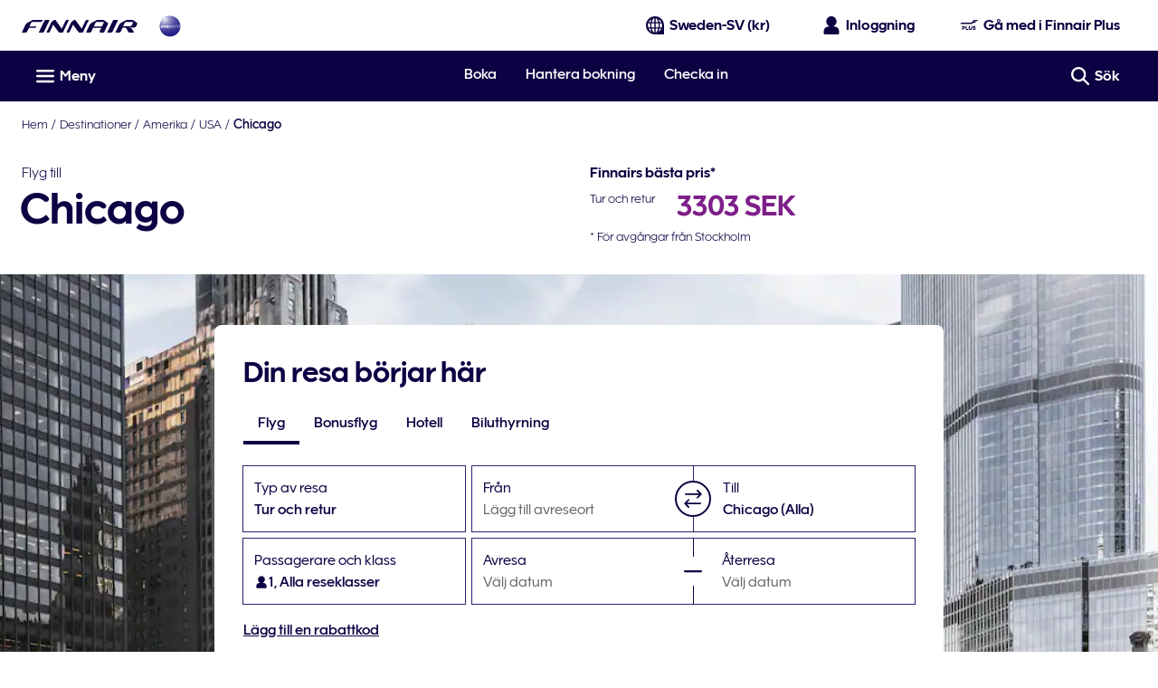

--- FILE ---
content_type: application/x-javascript
request_url: https://cdn.finnair.com/finnair-com-ux/lambda/prod/browser/chunk-N3F6TUHD.js
body_size: 71
content:
import{b as M,c as C}from"./chunk-IMTIGEA5.js";import{xe as F}from"./chunk-4NQXE6FR.js";import{Iv as l,Km as d,Pv as u,Ym as a,Yv as c,dd as e,jd as m,oi as s,ri as n,sd as p,tb as t,wc as r,wk as f,za as i}from"./chunk-VYSZ2YDA.js";var D=(()=>{class o{static{this.\u0275fac=function(g){return new(g||o)}}static{this.\u0275mod=t({type:o})}static{this.\u0275inj=i({imports:[p,l,a,d,F,C,c,f,n]})}}return o})();r(u,[e,M],[m,s]);export{D as a};
//# sourceMappingURL=chunk-N3F6TUHD.js.map


--- FILE ---
content_type: application/x-javascript
request_url: https://cdn.finnair.com/finnair-com-ux/lambda/prod/browser/chunk-BPAUIDL2.js
body_size: -153
content:
var E="timetable";export{E as a};
//# sourceMappingURL=chunk-BPAUIDL2.js.map


--- FILE ---
content_type: application/x-javascript
request_url: https://cdn.finnair.com/finnair-com-ux/lambda/prod/browser/chunk-SFUYPP3R.js
body_size: 1209
content:
import{dt as e}from"./chunk-VYSZ2YDA.js";var n=function(r){return r.LOGIN="",r.LOADING="loading",r.PASSENGERS="passengers",r.FLIGHTS="flights",r.REVIEW="review",r.PROCESSING="processing",r.SUCCESS="success",r.ERROR="error",r}(n||{});var a=function(r){return r.INFANT_IN_BOOKING="INFANT_IN_BOOKING",r.GROUP_BOOKING="GROUP_BOOKING",r.SSR_IN_BOOKING="SSR_IN_BOOKING",r.TOO_MANY_PASSENGERS="TOO_MANY_PASSENGERS",r.TOO_CLOSE_TO_DEPARTURE_FOR_WAITLIST="TOO_CLOSE_TO_DEPARTURE_FOR_WAITLIST",r.TOO_CLOSE_TO_DEPARTURE="TOO_CLOSE_TO_DEPARTURE",r.INELIGIBLE_BOOKING_CLASS="INELIGIBLE_BOOKING_CLASS",r.SEGMENT_IN_REQUESTED_UPGRADE_CABIN="SEGMENT_IN_REQUESTED_UPGRADE_CABIN",r.SEGMENT_MISSING_REQUESTED_UPGRADE_CABIN="SEGMENT_MISSING_REQUESTED_UPGRADE_CABIN",r.TOO_FAR_TO_DEPARTURE="TOO_FAR_TO_DEPARTURE",r.BOOKING_IN_INELIGIBLE_STATUS="BOOKING_IN_INELIGIBLE_STATUS",r.NOT_FINNAIR_FLIGHT="NOT_FINNAIR_FLIGHT",r.NOT_OPERATED_BY_FINNAIR="NOT_OPERATED_BY_FINNAIR",r.FLOWN_SEGMENT="FLOWN_SEGMENT",r.TICKET_NOT_ISSUED_BY_FINNAIR="TICKET_NOT_ISSUED_BY_FINNAIR",r.INVALID_BOOKING_REF="INVALID_BOOKING_REF",r.HTTP_ERROR="HTTP_ERROR",r.INSUFFICIENT_PAYMENT="INSUFFICIENT_PAYMENT",r.IN_PROGRESS="IN_PROGRESS",r.ON_WAITLIST="ON_WAITLIST",r.ALREADY_UPGRADED="ALREADY_UPGRADED",r.NOT_LOGGED_IN="NOT_LOGGED_IN",r.UNKNOWN_ERROR="UNKNOWN_ERROR",r.NONE="",r.PAYMENT_ERROR="PAYMENT_ERROR",r.FAILED="FAILED",r.INSUFFICIENT_SEATS="INSUFFICIENT_SEATS",r.TRAIN_CONNECTION="TRAIN_CONNECTION",r.BUS_CONNECTION="BUS_CONNECTION",r.NO_REMAINING_UPGRADES="NO_REMAINING_UPGRADES",r.ONLY_ECONOMY_AVAILABLE="ONLY_ECONOMY_AVAILABLE",r}(a||{});var o="upgrade",T=[{id:n.PASSENGERS,name:null,translationKey:"passengers",active:!1},{id:n.FLIGHTS,name:null,translationKey:"flights",active:!1},{id:n.REVIEW,name:null,translationKey:"review",active:!1}],p=60*24*60*60*1e3,R=["N7","AY"],i=3e4,g=[a.HTTP_ERROR,a.INVALID_BOOKING_REF,a.UNKNOWN_ERROR,a.GROUP_BOOKING,a.SSR_IN_BOOKING,a.INFANT_IN_BOOKING,a.INELIGIBLE_BOOKING_CLASS,a.TOO_MANY_PASSENGERS,a.BOOKING_IN_INELIGIBLE_STATUS,a.FAILED,a.IN_PROGRESS,a.ON_WAITLIST,a.ALREADY_UPGRADED,a.NO_REMAINING_UPGRADES,a.INSUFFICIENT_PAYMENT,a.TOO_CLOSE_TO_DEPARTURE,a.TOO_CLOSE_TO_DEPARTURE_FOR_WAITLIST,a.TOO_FAR_TO_DEPARTURE,a.SEGMENT_IN_REQUESTED_UPGRADE_CABIN,a.TICKET_NOT_ISSUED_BY_FINNAIR,a.NOT_FINNAIR_FLIGHT,a.NOT_OPERATED_BY_FINNAIR,a.FLOWN_SEGMENT,a.INSUFFICIENT_SEATS,a.NOT_LOGGED_IN,a.TRAIN_CONNECTION,a.BUS_CONNECTION,a.SEGMENT_MISSING_REQUESTED_UPGRADE_CABIN],A=[a.INFANT_IN_BOOKING,a.GROUP_BOOKING,a.SSR_IN_BOOKING,a.INSUFFICIENT_PAYMENT,a.IN_PROGRESS,a.UNKNOWN_ERROR,a.BOOKING_IN_INELIGIBLE_STATUS,a.TICKET_NOT_ISSUED_BY_FINNAIR,a.TOO_MANY_PASSENGERS,a.HTTP_ERROR,a.FAILED,a.NOT_LOGGED_IN,a.PAYMENT_ERROR],S={[a.HTTP_ERROR]:{heading:"oneUpgrade.errors.httpError.heading",paragraph:"oneUpgrade.errors.httpError.paragraph",theme:e.ALERT},[a.INVALID_BOOKING_REF]:{paragraph:"oneUpgrade.login.notFound",theme:e.ALERT},[a.INFANT_IN_BOOKING]:{heading:"oneUpgrade.errors.notAvailableOnline.heading",paragraph:"oneUpgrade.errors.notAvailableOnline.paragraph"},[a.GROUP_BOOKING]:{heading:"oneUpgrade.errors.notAvailableOnline.heading",paragraph:"oneUpgrade.errors.notAvailableOnline.paragraph"},[a.SSR_IN_BOOKING]:{heading:"oneUpgrade.errors.notAvailableOnline.heading",paragraph:"oneUpgrade.errors.notAvailableOnline.paragraph"},[a.INSUFFICIENT_PAYMENT]:{heading:"oneUpgrade.errors.insufficientPayment.heading",paragraph:"oneUpgrade.errors.insufficientPayment.paragraph"},[a.IN_PROGRESS]:{heading:"oneUpgrade.errors.inProgress.heading",paragraph:"oneUpgrade.errors.inProgress.paragraph"},[a.TOO_MANY_PASSENGERS]:{heading:"oneUpgrade.errors.notAvailableOnline.heading",paragraph:"oneUpgrade.errors.notAvailableOnline.paragraph"},[a.TOO_CLOSE_TO_DEPARTURE_FOR_WAITLIST]:{heading:"oneUpgrade.errors.notAvailableOnline.heading",paragraph:"oneUpgrade.errors.notAvailableOnline.paragraph"},[a.TOO_CLOSE_TO_DEPARTURE]:{heading:"oneUpgrade.errors.notAvailableOnline.heading",paragraph:"oneUpgrade.errors.notAvailableOnline.paragraph"},[a.INELIGIBLE_BOOKING_CLASS]:{heading:"oneUpgrade.errors.notAvailableOnline.heading",paragraph:"oneUpgrade.errors.notAvailableOnline.paragraph"},[a.SEGMENT_IN_REQUESTED_UPGRADE_CABIN]:{heading:"oneUpgrade.errors.alreadyInCabin.heading",paragraph:"oneUpgrade.errors.alreadyInCabin.paragraph"},[a.ONLY_ECONOMY_AVAILABLE]:{heading:"oneUpgrade.errors.onlyEconomyAvailable.heading",paragraph:"oneUpgrade.errors.onlyEconomyAvailable.paragraph"},[a.SEGMENT_MISSING_REQUESTED_UPGRADE_CABIN]:{paragraph:"oneUpgrade.errors.unavailableCabin.paragraph"},[a.TOO_FAR_TO_DEPARTURE]:{heading:"oneUpgrade.errors.tooFarToDeparture.heading",paragraph:"oneUpgrade.errors.tooFarToDeparture.paragraph"},[a.BOOKING_IN_INELIGIBLE_STATUS]:{heading:"oneUpgrade.errors.bookingInIneligibleStatus.heading",paragraph:"oneUpgrade.errors.bookingInIneligibleStatus.paragraph"},[a.NOT_FINNAIR_FLIGHT]:{heading:"oneUpgrade.errors.notFinnair.heading",paragraph:"oneUpgrade.errors.notFinnair.paragraph"},[a.NOT_OPERATED_BY_FINNAIR]:{heading:"oneUpgrade.errors.notFinnair.heading",paragraph:"oneUpgrade.errors.notFinnair.paragraph"},[a.FLOWN_SEGMENT]:{heading:"oneUpgrade.errors.alreadyFlown.heading",paragraph:"oneUpgrade.errors.alreadyFlown.paragraph"},[a.TICKET_NOT_ISSUED_BY_FINNAIR]:{heading:"oneUpgrade.errors.ticketNotIssuedByFinnair.heading",paragraph:"oneUpgrade.errors.ticketNotIssuedByFinnair.paragraph"},[a.UNKNOWN_ERROR]:{heading:"oneUpgrade.errors.notAvailableOnline.heading",paragraph:"oneUpgrade.errors.notAvailableOnline.paragraph"},[a.ON_WAITLIST]:{heading:"oneUpgrade.errors.onWaitlist.heading",paragraph:"oneUpgrade.errors.onWaitlist.paragraph"},[a.ALREADY_UPGRADED]:{heading:"oneUpgrade.errors.alreadyUpgraded.heading",paragraph:"oneUpgrade.errors.alreadyUpgraded.paragraph",theme:e.SUCCESS},[a.FAILED]:{heading:"oneUpgrade.errors.upgradeFailed.heading",paragraph:"oneUpgrade.errors.upgradeFailed.paragraph",theme:e.ALERT},[a.INSUFFICIENT_SEATS]:{heading:"oneUpgrade.errors.insufficientSeats.heading",paragraph:"oneUpgrade.errors.insufficientSeats.paragraph"},[a.TRAIN_CONNECTION]:{heading:"oneUpgrade.errors.groundTransportationTrain.heading",paragraph:"oneUpgrade.errors.groundTransportationTrain.paragraph"},[a.BUS_CONNECTION]:{heading:"oneUpgrade.errors.groundTransportationBus.heading",paragraph:"oneUpgrade.errors.groundTransportationBus.paragraph"},[a.NO_REMAINING_UPGRADES]:{heading:"oneUpgrade.errors.noRemainingUpgrades.heading",paragraph:"oneUpgrade.errors.noRemainingUpgrades.paragraph"},[a.PAYMENT_ERROR]:{heading:"oneUpgrade.errors.paymentError.heading",paragraph:"oneUpgrade.errors.paymentError.paragraph"},[a.NOT_LOGGED_IN]:{heading:"oneUpgrade.errors.notLoggedIn.heading",paragraph:"oneUpgrade.errors.notLoggedIn.paragraph"}},h="Invalid booking reference";export{n as a,a as b,o as c,T as d,p as e,R as f,i as g,g as h,A as i,S as j,h as k};
//# sourceMappingURL=chunk-SFUYPP3R.js.map


--- FILE ---
content_type: application/x-javascript
request_url: https://cdn.finnair.com/finnair-com-ux/lambda/prod/browser/main-5QDCST2Z.js
body_size: 26382
content:
import{a as da}from"./chunk-BPAUIDL2.js";import{c as fa}from"./chunk-SFUYPP3R.js";import{a as zi,b as ya}from"./chunk-YH635PI7.js";import"./chunk-ZHE2CQZK.js";import{a as ma}from"./chunk-WYI7NK6V.js";import{a as va}from"./chunk-N3F6TUHD.js";import{a as la,b as pa,c as ua}from"./chunk-TS5FEWLM.js";import{b as Ta}from"./chunk-MML56OWK.js";import"./chunk-KH7G6AFY.js";import{a as ca,b as ha,c as ji,d as ga,e as Sa,f as Ca}from"./chunk-K336STNW.js";import"./chunk-3OZGYDRQ.js";import{a as sa}from"./chunk-RW4O4VXT.js";import"./chunk-IMTIGEA5.js";import{X as aa}from"./chunk-BUUZ6DEH.js";import{Ed as na,Ic as Ks,Jc as qs,Kc as Js,Lc as Zs,Sc as Xs,Vc as Qs,Wc as $i,Yc as Ut,xd as oa,xe as Et}from"./chunk-4NQXE6FR.js";import{B as ea,C as Vi,K as ta,L as ia,P as Hi,Q as ra}from"./chunk-U4DIGQKW.js";import{a as Ws,y as Ys}from"./chunk-54ONU7BI.js";import"./chunk-CQPBMDIH.js";import"./chunk-CYMGFVLD.js";import{$a as xe,$b as bn,$c as oi,$d as ao,$g as J,$r as Cs,A as Yt,Aa as Ye,Ah as dr,Aj as Or,Ar as fs,Ba as Z,Bi as Cr,Bj as Te,Br as Ct,C as on,Ca as a,Cd as Bn,Ch as fr,Ci as ho,Cj as Ue,Cn as ts,Cr as Ve,Da as Cn,Dd as si,Dg as er,Dh as fo,Di as S,Dj as $e,Dr as wi,Ed as Be,Ej as Ci,F as nn,Fd as Gn,Ff as Xn,Fj as Ar,Fk as $r,Fn as Ri,Fr as xi,Fs as _s,Fu as Fs,Ga as de,Gd as Un,Gi as rt,Gj as Lr,Gr as He,H as Kt,Ha as fe,Hc as I,Hg as co,Hi as kt,Hj as Ne,Hl as bi,Ib as f,Ic as A,Id as $n,If as Mt,Ii as vr,Ij as Nr,Ik as ut,Iv as ue,Jb as b,Jc as Fe,Jd as Vn,Jh as V,Jj as Co,Jn as is,Jo as ie,Ju as Bs,Kb as M,Ki as go,Kj as Pr,Km as be,Kr as hs,L as ro,Lb as w,Lg as tr,Lj as Rr,Ln as os,M as rn,Mj as vi,Ml as _,N as v,Na as Zt,Nj as Mr,Nl as Bt,Oi as yr,Oj as lt,Ol as ht,Os as bs,Ov as Hs,Pb as ke,Pi as st,Pj as vo,Pl as To,Pv as js,Qb as De,Qg as lo,Qi as at,Qj as wr,Ql as Kr,Qp as cs,Qu as Gs,Qv as Ui,R as sn,Rg as mi,Ri as hi,Rp as Eo,Rr as gs,Ru as Gi,Rv as Lo,Sb as Ke,Sg as ir,Si as Ze,Ss as Os,St as Fi,T as ne,Ta as Xt,Tg as po,Ti as Dt,Tk as Vr,Tr as vt,Ts as As,Ub as se,Uk as Hr,Ur as yt,Ut as Bi,Vb as $,Vc as Nn,Vg as or,W as an,Wa as vn,Wg as nr,Wj as xr,Wm as qr,X as cn,Xa as Ae,Xe as zn,Xg as wt,Xr as Ss,Yd as Hn,Yg as rr,Yi as Tr,Yk as jr,Ym as gt,Yr as ki,Yv as zs,Z as O,Zb as In,Zc as Pn,Zg as sr,Zi as Er,Zk as mt,Zm as Oi,_b as _n,_c as ii,_e as ci,_g as ar,_i as So,_k as te,_m as Ai,_r as je,_u as Us,a as l,aa as tt,ae as X,af as Je,ak as kr,an as Jr,as as Di,b as d,bd as Rn,bf as Wn,bk as yi,bl as Ii,bn as Oe,bs as vs,c as Zo,cc as On,cd as ot,cf as Yn,ci as Q,cl as zr,d as Xo,db as yn,dd as ve,di as hr,dj as Ir,dn as Li,ds as j,dt as Tt,ec as qe,ed as Mn,eh as cr,ek as Dr,el as Ee,en as Ni,es as ys,et as Ls,fa as ln,fd as wn,fe as ai,ff as Kn,fh as Le,fi as K,fj as _r,fl as dt,fn as Zr,fs as Ts,fu as Gt,ga as pn,gb as h,gc as An,gf as qn,gh as di,gi as ge,gq as Io,gs as Oo,gu as ws,hb as so,hc as it,hd as xn,hf as li,hi as gr,hq as _o,hs as Ao,ht as Ns,hu as xs,i as W,ia as un,ib as Qt,ic as Ln,ie as jn,if as pi,ij as gi,ik as Ti,io as ns,iq as ls,ja as mn,jc as ei,jd as ae,ke as G,kh as uo,ki as pe,kl as yo,kn as Xr,kt as Ps,l as no,la as dn,li as fi,lk as Fr,ll as Xe,ln as Qr,lq as ps,m as zt,ma as Pt,mb as Tn,mf as le,mi as nt,ml as Ie,mn as St,mq as Pe,n as Nt,na as fn,nb as En,nf as Jn,nh as lr,ni as ee,nl as L,nq as Mi,nv as $s,o as Wt,od as kn,oh as pr,oi as Ge,ok as Br,ol as _i,oq as et,ot as Rs,pa as hn,ph as D,q as Qo,qa as U,qf as Zn,qh as xt,ql as Qe,qq as us,r as en,ra as gn,rh as ur,ri as ye,rl as Wr,rq as bo,rv as Vs,s as tn,sa as qt,sb as re,sd as ce,so as rs,sq as ms,tb as B,td as ni,ti as Sr,tl as Yr,tn as Pi,to as ss,tp as as,u as Y,ua as Jt,ud as Dn,ul as Ft,us as Es,v as ze,va as Sn,vt as Ms,wa as we,wc as Rt,wd as Fn,wk as pt,wl as _e,wn as es,wr as ds,ws as Is,wu as ks,xb as he,xd as ri,xh as mo,xj as br,xk as Ei,xl as ft,xu as Ds,y as We,ya as R,yc as ti,yg as ui,yj as Si,yk as Gr,z as T,za as F,zg as Qn,zh as mr,zj as ct,zk as Ur}from"./chunk-VYSZ2YDA.js";Pr();var Ea=t=>{let r=t.injector.get(lt),e=t.injector.get(Si);r.triggerTimeAndGeoipFetch(),e.init(xr())},Ia=()=>{if(!li.storageRoot){let t=/storageRoot=(\w+)/.exec(window.location.search);window.storageRoot=t?.[1]||""}return()=>{}};var Vt="PERFORM_ACTION",zc="REFRESH",Na="RESET",Pa="ROLLBACK",Ra="COMMIT",Ma="SWEEP",wa="TOGGLE_ACTION",Wc="SET_ACTIONS_ACTIVE",xa="JUMP_TO_STATE",ka="JUMP_TO_ACTION",$o="IMPORT_STATE",Da="LOCK_CHANGES",Fa="PAUSE_RECORDING",It=class{constructor(r,e){if(this.action=r,this.timestamp=e,this.type=Vt,typeof r.type>"u")throw new Error('Actions may not have an undefined "type" property. Have you misspelled a constant?')}},No=class{constructor(){this.type=zc}},Po=class{constructor(r){this.timestamp=r,this.type=Na}},Ro=class{constructor(r){this.timestamp=r,this.type=Pa}},Mo=class{constructor(r){this.timestamp=r,this.type=Ra}},wo=class{constructor(){this.type=Ma}},xo=class{constructor(r){this.id=r,this.type=wa}};var ko=class{constructor(r){this.index=r,this.type=xa}},Do=class{constructor(r){this.actionId=r,this.type=ka}},Fo=class{constructor(r){this.nextLiftedState=r,this.type=$o}},Bo=class{constructor(r){this.status=r,this.type=Da}},Go=class{constructor(r){this.status=r,this.type=Fa}};var qi=new Ye("@ngrx/store-devtools Options"),_a=new Ye("@ngrx/store-devtools Initial Config");function Ba(){return null}var Yc="NgRx Store DevTools";function Kc(t){let r={maxAge:!1,monitor:Ba,actionSanitizer:void 0,stateSanitizer:void 0,name:Yc,serialize:!1,logOnly:!1,autoPause:!1,trace:!1,traceLimit:75,features:{pause:!0,lock:!0,persist:!0,export:!0,import:"custom",jump:!0,skip:!0,reorder:!0,dispatch:!0,test:!0},connectInZone:!1},e=typeof t=="function"?t():t,i=e.logOnly?{pause:!0,export:!0,test:!0}:!1,o=e.features||i||r.features;o.import===!0&&(o.import="custom");let n=Object.assign({},r,{features:o},e);if(n.maxAge&&n.maxAge<2)throw new Error(`Devtools 'maxAge' cannot be less than 2, got ${n.maxAge}`);return n}function ba(t,r){return t.filter(e=>r.indexOf(e)<0)}function Ga(t){let{computedStates:r,currentStateIndex:e}=t;if(e>=r.length){let{state:o}=r[r.length-1];return o}let{state:i}=r[e];return i}function $t(t){return new It(t,+Date.now())}function qc(t,r){return Object.keys(r).reduce((e,i)=>{let o=Number(i);return e[o]=Ua(t,r[o],o),e},{})}function Ua(t,r,e){return d(l({},r),{action:t(r.action,e)})}function Jc(t,r){return r.map((e,i)=>({state:$a(t,e.state,i),error:e.error}))}function $a(t,r,e){return t(r,e)}function Va(t){return t.predicate||t.actionsSafelist||t.actionsBlocklist}function Zc(t,r,e,i){let o=[],n={},s=[];return t.stagedActionIds.forEach((c,m)=>{let p=t.actionsById[c];p&&(m&&Vo(t.computedStates[m],p,r,e,i)||(n[c]=p,o.push(c),s.push(t.computedStates[m])))}),d(l({},t),{stagedActionIds:o,actionsById:n,computedStates:s})}function Vo(t,r,e,i,o){let n=e&&!e(t,r.action),s=i&&!r.action.type.match(i.map(m=>Oa(m)).join("|")),c=o&&r.action.type.match(o.map(m=>Oa(m)).join("|"));return n||s||c}function Oa(t){return t.replace(/[.*+?^${}()|[\]\\]/g,"\\$&")}function Ha(t){return{ngZone:t?a(Qt):null,connectInZone:t}}var Ji=(()=>{class t extends mi{static{this.\u0275fac=(()=>{let e;return function(o){return(e||(e=Xt(t)))(o||t)}})()}static{this.\u0275prov=R({token:t,factory:t.\u0275fac})}}return t})(),Wi={START:"START",DISPATCH:"DISPATCH",STOP:"STOP",ACTION:"ACTION"},Uo=new Ye("@ngrx/store-devtools Redux Devtools Extension"),ja=(()=>{class t{constructor(e,i,o){this.config=i,this.dispatcher=o,this.zoneConfig=Ha(this.config.connectInZone),this.devtoolsExtension=e,this.createActionStreams()}notify(e,i){if(this.devtoolsExtension)if(e.type===Vt){if(i.isLocked||i.isPaused)return;let o=Ga(i);if(Va(this.config)&&Vo(o,e,this.config.predicate,this.config.actionsSafelist,this.config.actionsBlocklist))return;let n=this.config.stateSanitizer?$a(this.config.stateSanitizer,o,i.currentStateIndex):o,s=this.config.actionSanitizer?Ua(this.config.actionSanitizer,e,i.nextActionId):e;this.sendToReduxDevtools(()=>this.extensionConnection.send(s,n))}else{let o=d(l({},i),{stagedActionIds:i.stagedActionIds,actionsById:this.config.actionSanitizer?qc(this.config.actionSanitizer,i.actionsById):i.actionsById,computedStates:this.config.stateSanitizer?Jc(this.config.stateSanitizer,i.computedStates):i.computedStates});this.sendToReduxDevtools(()=>this.devtoolsExtension.send(null,o,this.getExtensionConfig(this.config)))}}createChangesObservable(){return this.devtoolsExtension?new no(e=>{let i=this.zoneConfig.connectInZone?this.zoneConfig.ngZone.runOutsideAngular(()=>this.devtoolsExtension.connect(this.getExtensionConfig(this.config))):this.devtoolsExtension.connect(this.getExtensionConfig(this.config));return this.extensionConnection=i,i.init(),i.subscribe(o=>e.next(o)),i.unsubscribe}):en}createActionStreams(){let e=this.createChangesObservable().pipe(Pt()),i=e.pipe(v(p=>p.type===Wi.START)),o=e.pipe(v(p=>p.type===Wi.STOP)),n=e.pipe(v(p=>p.type===Wi.DISPATCH),T(p=>this.unwrapAction(p.payload)),an(p=>p.type===$o?this.dispatcher.pipe(v(y=>y.type===wt),We(1e3),cn(1e3),T(()=>p),ne(()=>Y(p)),O(1)):Y(p))),c=e.pipe(v(p=>p.type===Wi.ACTION),T(p=>this.unwrapAction(p.payload))).pipe(qt(o)),m=n.pipe(qt(o));this.start$=i.pipe(qt(o)),this.actions$=this.start$.pipe(U(()=>c)),this.liftedActions$=this.start$.pipe(U(()=>m))}unwrapAction(e){return typeof e=="string"?(0,eval)(`(${e})`):e}getExtensionConfig(e){let i={name:e.name,features:e.features,serialize:e.serialize,autoPause:e.autoPause??!1,trace:e.trace??!1,traceLimit:e.traceLimit??75};return e.maxAge!==!1&&(i.maxAge=e.maxAge),i}sendToReduxDevtools(e){try{e()}catch(i){console.warn("@ngrx/store-devtools: something went wrong inside the redux devtools",i)}}static{this.\u0275fac=function(i){return new(i||t)(Z(Uo),Z(qi),Z(Ji))}}static{this.\u0275prov=R({token:t,factory:t.\u0275fac})}}return t})(),Ki={type:lo},Xc="@ngrx/store-devtools/recompute",Qc={type:Xc};function za(t,r,e,i,o){if(i)return{state:e,error:"Interrupted by an error up the chain"};let n=e,s;try{n=t(e,r)}catch(c){s=c.toString(),o.handleError(c)}return{state:n,error:s}}function Yi(t,r,e,i,o,n,s,c,m){if(r>=t.length&&t.length===n.length)return t;let p=t.slice(0,r),y=n.length-(m?1:0);for(let u=r;u<y;u++){let g=n[u],z=o[g].action,E=p[u-1],C=E?E.state:i,oe=E?E.error:void 0,Se=s.indexOf(g)>-1?E:za(e,z,C,oe,c);p.push(Se)}return m&&p.push(t[t.length-1]),p}function el(t,r){return{monitorState:r(void 0,{}),nextActionId:1,actionsById:{0:$t(Ki)},stagedActionIds:[0],skippedActionIds:[],committedState:t,currentStateIndex:0,computedStates:[],isLocked:!1,isPaused:!1}}function tl(t,r,e,i,o={}){return n=>(s,c)=>{let{monitorState:m,actionsById:p,nextActionId:y,stagedActionIds:u,skippedActionIds:g,committedState:z,currentStateIndex:E,computedStates:C,isLocked:oe,isPaused:q}=s||r;s||(p=Object.create(p));function Se(k){let x=k,Me=u.slice(1,x+1);for(let me=0;me<Me.length;me++)if(C[me+1].error){x=me,Me=u.slice(1,x+1);break}else delete p[Me[me]];g=g.filter(me=>Me.indexOf(me)===-1),u=[0,...u.slice(x+1)],z=C[x].state,C=C.slice(x),E=E>x?E-x:0}function Ce(){p={0:$t(Ki)},y=1,u=[0],g=[],z=C[E].state,E=0,C=[]}let P=0;switch(c.type){case Da:{oe=c.status,P=1/0;break}case Fa:{q=c.status,q?(u=[...u,y],p[y]=new It({type:"@ngrx/devtools/pause"},+Date.now()),y++,P=u.length-1,C=C.concat(C[C.length-1]),E===u.length-2&&E++,P=1/0):Ce();break}case Na:{p={0:$t(Ki)},y=1,u=[0],g=[],z=t,E=0,C=[];break}case Ra:{Ce();break}case Pa:{p={0:$t(Ki)},y=1,u=[0],g=[],E=0,C=[];break}case wa:{let{id:k}=c;g.indexOf(k)===-1?g=[k,...g]:g=g.filter(Me=>Me!==k),P=u.indexOf(k);break}case Wc:{let{start:k,end:x,active:Me}=c,me=[];for(let oo=k;oo<x;oo++)me.push(oo);Me?g=ba(g,me):g=[...g,...me],P=u.indexOf(k);break}case xa:{E=c.index,P=1/0;break}case ka:{let k=u.indexOf(c.actionId);k!==-1&&(E=k),P=1/0;break}case Ma:{u=ba(u,g),g=[],E=Math.min(E,u.length-1);break}case Vt:{if(oe)return s||r;if(q||s&&Vo(s.computedStates[E],c,o.predicate,o.actionsSafelist,o.actionsBlocklist)){let x=C[C.length-1];C=[...C.slice(0,-1),za(n,c.action,x.state,x.error,e)],P=1/0;break}o.maxAge&&u.length===o.maxAge&&Se(1),E===u.length-1&&E++;let k=y++;p[k]=c,u=[...u,k],P=u.length-1;break}case $o:{({monitorState:m,actionsById:p,nextActionId:y,stagedActionIds:u,skippedActionIds:g,committedState:z,currentStateIndex:E,computedStates:C,isLocked:oe,isPaused:q}=c.nextLiftedState);break}case lo:{P=0,o.maxAge&&u.length>o.maxAge&&(C=Yi(C,P,n,z,p,u,g,e,q),Se(u.length-o.maxAge),P=1/0);break}case wt:{if(C.filter(x=>x.error).length>0)P=0,o.maxAge&&u.length>o.maxAge&&(C=Yi(C,P,n,z,p,u,g,e,q),Se(u.length-o.maxAge),P=1/0);else{if(!q&&!oe){E===u.length-1&&E++;let x=y++;p[x]=new It(c,+Date.now()),u=[...u,x],P=u.length-1,C=Yi(C,P,n,z,p,u,g,e,q)}C=C.map(x=>d(l({},x),{state:n(x.state,Qc)})),E=u.length-1,o.maxAge&&u.length>o.maxAge&&Se(u.length-o.maxAge),P=1/0}break}default:{P=1/0;break}}return C=Yi(C,P,n,z,p,u,g,e,q),m=i(m,c),{monitorState:m,actionsById:p,nextActionId:y,stagedActionIds:u,skippedActionIds:g,committedState:z,currentStateIndex:E,computedStates:C,isLocked:oe,isPaused:q}}}var Aa=(()=>{class t{constructor(e,i,o,n,s,c,m,p){let y=el(m,p.monitor),u=tl(m,y,c,p.monitor,p),g=ro(ro(i.asObservable().pipe(fn(1)),n.actions$).pipe(T($t)),e,n.liftedActions$).pipe(tn(Qo)),z=o.pipe(T(u)),E=Ha(p.connectInZone),C=new Wt(1);this.liftedStateSubscription=g.pipe(we(z),La(E),dn(({state:Se},[Ce,P])=>{let k=P(Se,Ce);return Ce.type!==Vt&&Va(p)&&(k=Zc(k,p.predicate,p.actionsSafelist,p.actionsBlocklist)),n.notify(Ce,k),{state:k,action:Ce}},{state:y,action:null})).subscribe(({state:Se,action:Ce})=>{if(C.next(Se),Ce.type===Vt){let P=Ce.action;s.next(P)}}),this.extensionStartSubscription=n.start$.pipe(La(E)).subscribe(()=>{this.refresh()});let oe=C.asObservable(),q=oe.pipe(T(Ga));Object.defineProperty(q,"state",{value:tr(q,{manualCleanup:!0,requireSync:!0})}),this.dispatcher=e,this.liftedState=oe,this.state=q}ngOnDestroy(){this.liftedStateSubscription.unsubscribe(),this.extensionStartSubscription.unsubscribe()}dispatch(e){this.dispatcher.next(e)}next(e){this.dispatcher.next(e)}error(e){}complete(){}performAction(e){this.dispatch(new It(e,+Date.now()))}refresh(){this.dispatch(new No)}reset(){this.dispatch(new Po(+Date.now()))}rollback(){this.dispatch(new Ro(+Date.now()))}commit(){this.dispatch(new Mo(+Date.now()))}sweep(){this.dispatch(new wo)}toggleAction(e){this.dispatch(new xo(e))}jumpToAction(e){this.dispatch(new Do(e))}jumpToState(e){this.dispatch(new ko(e))}importState(e){this.dispatch(new Fo(e))}lockChanges(e){this.dispatch(new Bo(e))}pauseRecording(e){this.dispatch(new Go(e))}static{this.\u0275fac=function(i){return new(i||t)(Z(Ji),Z(mi),Z(or),Z(ja),Z(rr),Z(Zt),Z(ir),Z(qi))}}static{this.\u0275prov=R({token:t,factory:t.\u0275fac})}}return t})();function La({ngZone:t,connectInZone:r}){return e=>r?new no(i=>e.subscribe({next:o=>t.run(()=>i.next(o)),error:o=>t.run(()=>i.error(o)),complete:()=>t.run(()=>i.complete())})):e}var il=new Ye("@ngrx/store-devtools Is Devtools Extension or Monitor Present");function ol(t,r){return!!t||r.monitor!==Ba}function nl(){let t="__REDUX_DEVTOOLS_EXTENSION__";return typeof window=="object"&&typeof window[t]<"u"?window[t]:null}function rl(t){return t.state}function sl(t={}){return Cn([ja,Ji,Aa,{provide:_a,useValue:t},{provide:il,deps:[Uo,qi],useFactory:ol},{provide:Uo,useFactory:nl},{provide:qi,deps:[_a],useFactory:Kc},{provide:sr,deps:[Aa],useFactory:rl},{provide:nr,useExisting:Ji}])}var Wa=(()=>{class t{static instrument(e={}){return{ngModule:t,providers:[sl(e)]}}static{this.\u0275fac=function(i){return new(i||t)}}static{this.\u0275mod=B({type:t})}static{this.\u0275inj=F({})}}return t})();var qa=(()=>{class t{static forRoot(){return{ngModule:t,providers:[vt]}}static{this.\u0275fac=function(i){return new(i||t)}}static{this.\u0275mod=B({type:t})}static{this.\u0275inj=F({imports:[ce,be,ue,Et,pt,Rs,Ei.withConfig({callSetDisabledState:"whenDisabledForLegacyCode"}),ye,ks,Oe,Bi,Pi,gt,Qr]})}}return t})();Rt(Vi,function(){return[Rn,ot,Mn,wn,Ti,kr,yi,ts,Fr,Br,St,Xr,Fi,qr]},function(){return[ae,ut,Ge]});function ll(t,r){if(t&1&&w(0,"div",6),t&2){let e=$().$implicit;f("innerHTML",e.value.contentHTML,xe)}}function pl(t,r){if(t&1&&(ke(0),it(1),I(2,"finLocalization"),De()),t&2){let e=$().$implicit;h(),ei(" ",e.value.content||A(2,1,e.value.contentKey)," ")}}function ul(t,r){if(t&1){let e=Ke();ke(0),b(1,"fcom-notification",3),se("closeClick",function(){let o=de(e).$implicit,n=$();return fe(n.close(o.value.id))})("linkClick",function(){let o=de(e).$implicit,n=$();return fe(o.value.target!=null&&o.value.target.callback?n.callbackClicked(o.value.id,o.value.target==null?null:o.value.target.callback):null)}),he(2,ll,1,1,"div",4)(3,pl,3,3,"ng-container",5),M(),De()}if(t&2){let e=r.$implicit,i=$();h(),qe("animate-slide-from-left",!e.value.isCloseClicked&&!e.value.isDisplayed)("animate-slide-to-right",e.value.isCloseClicked),f("theme",e.value.theme)("iconCategory",i.iconCategory)("iconName",e.value.iconName)("layout",i.NotificationLayout.OVERLAY)("isClosable",!0)("linkText",e.value.target==null?null:e.value.target.linkText)("linkUrl",e.value.target==null?null:e.value.target.linkUrl)("linkOpenInNewWindow",e.value.target==null?null:e.value.target.linkOpenInNewWindow),h(),f("ngIf",e.value.contentHTML),h(),f("ngIf",!e.value.contentHTML)}}var ml=5e3,Ja=(()=>{class t{constructor(){this.toasterService=a(xi),this.cdr=a(Nn),this.router=a(te),this.subscriptions=new W,this.messages={},this.beneathModal=!1,this.iconCategory=Wn.SVG_LIBRARY,this.NotificationTheme=Tt,this.NotificationLayout=Ls,this.timeoutHandle=[],this.setSlidingEffectOnMessages=e=>{this.messages[e]&&(this.messages[e].isCloseClicked=!0,Object.values(this.messages).forEach(i=>i.isDisplayed=!0),this.cdr.markForCheck())},this.removeMessage=e=>{this.messages=Object.keys(this.messages).filter(i=>i!==e).reduce((i,o)=>(i[o]=this.messages[o],i),{})},this.getIconName=e=>{switch(e){case Tt.ALERT:return Je.ALERT_TRIANGLE;case Tt.WARNING:return Je.ALERT_TRIANGLE;case Tt.SUCCESS:return Je.CHECKMARK_BLOCK;default:return Je.INFO_BLOCK}},this.message$=this.toasterService.toasterMessage$,this.messageToRemove$=this.toasterService.messageToRemove$,this.subscribeToRouter(),this.subscriptions.add(this.message$.pipe(v(Boolean)).subscribe(e=>{e=l({theme:e?.theme??Tt.INFO,iconName:this.getIconName(e?.theme),isCloseClicked:!1,isDisplayed:!1},e);let i=this.messages[e.id];i?this.messages[i.id]=e:this.insertNewMessage(e),e.beneathModal&&(this.beneathModal=!0),this.cdr.markForCheck()})),this.subscriptions.add(this.messageToRemove$.pipe(v(Boolean)).subscribe(e=>{this.close(e)}))}getToastTrackKey(e){return e}close(e){this.setSlidingEffectOnMessages(e),setTimeout(()=>{this.removeMessage(e),this.beneathModal=Object.values(this.messages).some(i=>i.beneathModal),this.cdr.markForCheck()},1e3)}callbackClicked(e,i){this.close(e),i()}ngOnDestroy(){this.subscriptions.unsubscribe(),this.timeoutHandle.forEach(e=>{clearTimeout(e)})}insertNewMessage(e){this.messages[e.id]=e,e.autoClose&&this.timeoutHandle.push(setTimeout(()=>this.close(e.id),ml))}subscribeToRouter(){this.subscriptions=this.router.events.pipe(v(e=>e instanceof Hr)).subscribe(()=>{Object.keys(this.messages).forEach(e=>{this.messages[e].keepMessageAfterNavigation||this.removeMessage(e)}),this.cdr.markForCheck()})}static{this.\u0275fac=function(i){return new(i||t)}}static{this.\u0275cmp=re({type:t,selectors:[["fin-toaster"]],standalone:!1,decls:4,vars:6,consts:[[1,"toaster-container"],[1,"flex","flex--start","flex--column","absolute","toaster"],[4,"ngFor","ngForOf","ngForTrackBy"],["aria-live","assertive",1,"ms-xsmall-t","align-left",3,"closeClick","linkClick","theme","iconCategory","iconName","layout","isClosable","linkText","linkUrl","linkOpenInNewWindow"],[3,"innerHTML",4,"ngIf"],[4,"ngIf"],[3,"innerHTML"]],template:function(i,o){i&1&&(b(0,"div",0)(1,"div",1),he(2,ul,4,14,"ng-container",2),I(3,"keyvalue"),M()()),i&2&&(qe("beneath-modal",o.beneathModal),h(2),f("ngForOf",A(3,4,o.messages))("ngForTrackBy",o.getToastTrackKey))},dependencies:[ot,ve,Ns,kn,Ge],styles:["@keyframes _ngcontent-%COMP%_rotation{0%{transform:rotate(0)}to{transform:rotate(359deg)}}@keyframes _ngcontent-%COMP%_slide-from-left{0%{opacity:0;transform:translate(-100%)}to{opacity:1;transform:translate(0)}}.animate-slide-from-left[_ngcontent-%COMP%]{animation:_ngcontent-%COMP%_slide-from-left .828s ease both}@keyframes _ngcontent-%COMP%_slide-to-right{0%{opacity:1;transform:translate(0)}to{opacity:0;transform:translate(100%)}}.animate-slide-to-right[_ngcontent-%COMP%]{animation:_ngcontent-%COMP%_slide-to-right .828s ease both}.toaster-container[_ngcontent-%COMP%]{left:0;margin:auto;pointer-events:none;position:fixed;right:0;top:0;z-index:12}.toaster-container.beneath-modal[_ngcontent-%COMP%]{z-index:8}.toaster[_ngcontent-%COMP%]{pointer-events:all;width:18.2rem}@media only screen and (max-width: 599px){.toaster[_ngcontent-%COMP%]{padding-left:.4rem;padding-right:.4rem;top:5.2rem;width:100%}}@media only screen and (min-width: 600px) and (max-width: 1023px){.toaster[_ngcontent-%COMP%]{right:1.2rem;top:1.2rem}}@media only screen and (min-width: 1024px){.toaster[_ngcontent-%COMP%]{right:2.4rem;top:2.4rem}}"],changeDetection:0})}}return t})();var Za=(()=>{class t{static{this.\u0275fac=function(i){return new(i||t)}}static{this.\u0275mod=B({type:t})}static{this.\u0275inj=F({providers:[xi],imports:[ce,be,ue,ye,Oe,Ps]})}}return t})();var Xa="Already in Progress",Qa=(()=>{class t extends Ai{constructor(){super(),this._appBase=a(ii,{optional:!0}),this._location=a(Pn,{optional:!0}),this._config=a(Jr,{optional:!0}),this._http=a(si),this._cache=new Map,this._inProgressReqs=new Set,this._baseUrl="",this.setBaseUrl()}setBaseUrl(){this._config&&this._config.baseUrl?this._baseUrl=this._config.baseUrl:this._appBase?this._baseUrl=this._appBase:this._location&&(this._baseUrl=this._location.getBaseHrefFromDOM())}getAbsoluteUrl(e){this._baseUrl&&!/^https?:\/\//i.test(e)&&(e=`${this._baseUrl.replace(/\/$/,"")}/${e.replace(/^\//,"")}`);let i=this._renderer.createElement("BASE");return i.href=e,i.href}addIcon(e,i){return new Promise((o,n)=>{if(this.alreadyRendered(e)){o();return}!this._cache.has(e)&&!this._inProgressReqs.has(e)&&i?this.subscriptions.add(this._getSymbol(i).pipe(pn(),T(([s,c])=>(s&&(s.id=e),[s,c]))).subscribe({next:([s,c])=>this.addToGlobal(e,s,c),error:s=>{s?.message===Xa&&o(),window.navigator.onLine||o(),s?.status===0&&o(),n(s)},complete:()=>o()})):o()})}_getSymbol(e){let i=this.getAbsoluteUrl(e);if(this._cache.has(i))return Y(this._cache.get(i));if(this._inProgressReqs.has(i))return ze(()=>new Error(Xa));let o=this._http.get(i,{responseType:"text"}).pipe(O(1),ln(()=>{this._inProgressReqs.delete(i)}),T(n=>{let s=this._svgSymbolElementFromString(n);return this._cache.set(i,s),s}));return this._inProgressReqs.add(i),o}static{this.\u0275fac=function(i){return new(i||t)}}static{this.\u0275prov=R({token:t,factory:t.\u0275fac,providedIn:"root"})}}return t})();var fl=["contentWrapper"];function hl(t,r){if(t&1&&(b(0,"span",3),it(1),M()),t&2){let e=r.ngIf;h(),Ln(e)}}var ec="aw_ref",ic=(()=>{class t{constructor(){this.navigationMenuService=a(Ct),this.timeAndGeoipProvider=a(lt),this.pageMetaService=a(Ve),this.router=a(te),this.renderer=a(En),this.languageService=a(ee),this.dataLayerService=a(He),this.dataCloudService=a(yt),this.multiVariateTestService=a(hs),this.cms3DSeatMapService=a(Ys),this.navigatedPathToContentWrapperService=a(Ri),this.personalizationTrackingService=a(Gi),this.cookieService=a(nt),this.platform=a(Ae),this.LOGIN_IFRAME_COMPONENT_TYPE=ea,this.subscriptions=new W,this.isNavigationMenuOpen$=this.navigationMenuService.isNavigationMenuOpen$,this.title$=this.pageMetaService.title$,this.subscriptions.add(this.languageService.lang.subscribe(e=>{this.pageMetaService.setDocumentLanguage(e,this.renderer)})),this.contentWrapperNavigatedClass$=this.navigatedPathToContentWrapperService.contentWrapperNavigatedClass$}ngOnInit(){this.pushNavigationEventsToDataLayer(),this.checkForOriginalSource(),this.navigatedPathToContentWrapperService.setRouter(this.router),this.multiVariateTestService.init(),this.personalizationTrackingService.init()}ngAfterViewInit(){this.timeAndGeoipProvider.triggerTimeAndGeoipFetch(),this.globalClicksHandler()}ngOnDestroy(){this.subscriptions=Q(this.subscriptions),this.removeGlobalListener&&this.removeGlobalListener()}checkForOriginalSource(){this.cookieService.hasItem(ec)&&this.subscriptions.add(this.router.events.pipe(v(Ee),O(1)).subscribe(e=>{if(e.url.includes("awc"))return;let i=this.determineTrafficSource(e.url);if(i){let o=new Date;o.setDate(o.getDate()+30),this.cookieService.setItem(ec,i,o,"/","finnair.com",!0,"lax"),this.dataLayerService.pushEventToDataLayer(_.AW_NEW_SOURCE)}}))}determineTrafficSource(e){return ur.some(n=>e.includes(`${n}=`))?"campaign":document.referrer&&!document.referrer.includes("finnair.com")?"referral":null}pushNavigationEventsToDataLayer(){ni(this.platform)&&(this.subscriptions.add(this.router.events.pipe(v(Ee),O(1)).subscribe(e=>{this.dataLayerService.originalPageView(e.urlAfterRedirects)})),this.subscriptions.add(this.router.events.pipe(v(Ee),Sn(200)).subscribe(e=>{this.dataLayerService.pageView(e.urlAfterRedirects)})),this.subscriptions.add(this.router.events.pipe(v(Ee),T(e=>new URLSearchParams(dr(e.urlAfterRedirects)).get("sfmc_sub")),v(Boolean),O(1)).subscribe(e=>{this.dataCloudService.subscriberId(e)})))}globalClicksHandler(){this.removeGlobalListener=this.renderer.listen("document","click",e=>{let i=e.target,o=i.closest("a"),n=o?.href;if(o&&n?.includes?.("#3dseatmap")){e.preventDefault(),e.stopPropagation(),this.seatMapLinkListener(n);return}if(i&&typeof i.tagName=="string"&&i.tagName.toLowerCase()==="a"&&i.target!=="_blank"&&i.getAttribute("data-contentid"))return this.router.navigateByUrl(hr(i.href)),e.preventDefault(),e.stopPropagation(),!1})}seatMapLinkListener(e){let i=e.split("/"),o=i.pop(),n=i.pop();this.cms3DSeatMapService.open3dSeatMap(n,o)}static{this.\u0275fac=function(i){return new(i||t)}}static{this.\u0275cmp=re({type:t,selectors:[["fin-app"]],viewQuery:function(i,o){if(i&1&&In(fl,7),i&2){let n;_n(n=bn())&&(o.contentWrapper=n.first)}},standalone:!1,decls:8,vars:12,consts:[["contentWrapper",""],["id","page-fake-title","class","is-vishidden","tabindex","-1",4,"ngIf"],[1,"is-vishidden",3,"componentType"],["id","page-fake-title","tabindex","-1",1,"is-vishidden"]],template:function(i,o){i&1&&(he(0,hl,2,1,"span",1),I(1,"async"),b(2,"div",null,0),I(4,"async"),I(5,"async"),w(6,"router-outlet"),M(),w(7,"fin-client-only",2)),i&2&&(f("ngIf",A(1,6,o.title$)),h(2),An(A(4,8,o.contentWrapperNavigatedClass$)),qe("menu-open",A(5,10,o.isNavigationMenuOpen$)),h(5),f("componentType",o.LOGIN_IFRAME_COMPONENT_TYPE))},dependencies:[mt,ve,dt,ae],encapsulation:2})}}return t})();function gl(t,r){if(t&1&&(w(0,"span",15),I(1,"finSafe")),t&2){let e=$().$implicit;f("innerHTML",Fe(1,1,e.text,"html"),xe)}}function Sl(t,r){if(t&1&&(ke(0),he(1,gl,2,4,"span",14),De()),t&2){let e=r.index,i=$().index;h(),f("ngIf",i>=e)}}function Cl(t,r){if(t&1){let e=Ke();ke(0),b(1,"input",8),se("click",function(){let o=de(e).$implicit,n=$();return fe(n.handleIsCheckChange(o.consentTextId))}),M(),b(2,"label",9)(3,"span",10),w(4,"span",11),I(5,"finSafe"),b(6,"span",12),he(7,Sl,2,1,"ng-container",4),I(8,"async"),M()(),w(9,"fcom-toggle-switch",13),M(),De()}if(t&2){let e=r.$implicit,i=$();h(),f("id",e.consentTextId),h(),f("for",e.consentTextId),h(2),f("innerHTML",Fe(5,6,e.text,"html"),xe),h(3),f("ngForOf",A(8,9,i.consents$)),h(2),f("name",e.consentTextId)("status",i.getStatus(e.consentTextId))}}var oc=[Ie.COOKIE_ANALYTICS,Ie.COOKIE_PERSONALIZATION,Ie.COOKIE_ADVERTISING],nc=(()=>{class t{constructor(){this.languageService=a(ee),this.consentDataSelection=new so,this.modalClose=new so,this.ButtonType=Zr,this.ConsentStatus=Xe,this.ToggleSwitchStatus=Gt,this.ButtonTheme=Ni,this.ButtonMode=Li}ngOnInit(){this.cookieSettingsUrl$=this.languageService.translate("fragments.cookieSettings.url").pipe(tt(),v(e=>!!e)),this.consentValue=[Ie.NOT_REAL_CONSENT_VALUE]}sendConsents(){this.consentDataSelection.emit(oc.reduce((e,i)=>d(l({},e),{[i]:this.consentValue.includes(i)}),{}))}allowAllCookies(){this.consentValue=oc}handleIsCheckChange(e){this.consentValue.includes(e)?this.consentValue=this.consentValue.filter(i=>i!==e):this.consentValue=this.consentValue.concat([e])}getStatus(e){return Ie.NOT_REAL_CONSENT_VALUE===e?Gt.CHECKED:this.consentValue.includes(e)?Gt.ACTIVE:Gt.UNCHECKED}static{this.\u0275fac=function(i){return new(i||t)}}static{this.\u0275cmp=re({type:t,selectors:[["fin-cookie-settings"]],inputs:{consents$:"consents$"},outputs:{consentDataSelection:"consentDataSelection",modalClose:"modalClose"},standalone:!1,decls:11,vars:15,consts:[[1,"cookie-settings","text",3,"ngSubmit"],[1,"align-center"],[1,"cookie-settings-intro","mr-small-b"],[3,"contentUrl$"],[4,"ngFor","ngForOf"],[1,"pr-xsmall-t","font-body-1","align-center","button-group","flex"],[1,"allow-selection","mr-xxsmall",3,"text","type","mode"],[1,"allow-all","mr-xxsmall",3,"clickBtn","text","type","theme","mode"],["type","checkbox","name","consent",3,"click","id"],["name","consent-label",3,"for"],[1,"content"],["aria-hidden","true",3,"innerHTML"],[1,"is-vishidden"],[1,"mr-xxsmall-t",3,"name","status"],[3,"innerHTML",4,"ngIf"],[3,"innerHTML"]],template:function(i,o){i&1&&(b(0,"form",0),se("ngSubmit",function(){return o.sendConsents()}),b(1,"div",1)(2,"div",2),w(3,"cms-unstyled-fragment",3),M()(),he(4,Cl,10,11,"ng-container",4),I(5,"async"),b(6,"div",5),w(7,"fcom-button",6),I(8,"finLocalization"),b(9,"fcom-button",7),I(10,"finLocalization"),se("clickBtn",function(){return o.allowAllCookies()}),M()()()),i&2&&(h(3),f("contentUrl$",o.cookieSettingsUrl$),h(),f("ngForOf",A(5,9,o.consents$)),h(3),f("text",A(8,11,"cookieConsent.allowSelection"))("type",o.ButtonType.SUBMIT)("mode",o.ButtonMode.FILL),h(2),f("text",A(10,13,"cookieConsent.allowAll"))("type",o.ButtonType.SUBMIT)("theme",o.ButtonTheme.LIGHT_SECONDARY_OUTLINE)("mode",o.ButtonMode.FILL))},dependencies:[ot,ve,Ds,Ti,yi,Dr,St,ws,ae,ut,Ge],styles:["[_nghost-%COMP%]     h3{color:#0c0243;font-size:1.4rem;font-weight:700;padding-bottom:.5rem}[_nghost-%COMP%]     .cookie-settings-intro p{color:#161616;text-align:left}input[_ngcontent-%COMP%]{height:1px;left:-9999px;opacity:0;position:absolute;width:1px}input[_ngcontent-%COMP%]:focus + label[_ngcontent-%COMP%]{box-shadow:inset 0 0 .1rem .05rem #0c0243,0 0 .1rem .05rem #0c0243;outline:none}label[_ngcontent-%COMP%]{cursor:pointer;display:flex;flex:0 0 auto;flex-flow:row nowrap;transition:.3s all ease}label[_ngcontent-%COMP%] > span.content[_ngcontent-%COMP%]{color:#161616;flex:1 0 0;line-height:1em;margin-right:1.2rem;padding-bottom:1.2rem;transition:color .3s ease}label[_ngcontent-%COMP%] > span.content[_ngcontent-%COMP%] > span[_ngcontent-%COMP%]{font-size:.8rem}.button-group[_ngcontent-%COMP%]   fcom-button[_ngcontent-%COMP%]{flex-basis:50%;width:100%}@media only screen and (max-width: 599px){.button-group[_ngcontent-%COMP%]{flex-wrap:wrap}.button-group[_ngcontent-%COMP%]   fcom-button[_ngcontent-%COMP%]{flex-basis:100%}}"],changeDetection:0})}}return t})();var jo=t=>({label:t,role:"button"});function Tl(t,r){if(t&1){let e=Ke();ke(0),w(1,"div",7),I(2,"finMap"),I(3,"async"),I(4,"finSafe"),w(5,"div",8),I(6,"finMap"),I(7,"async"),I(8,"finSafe"),b(9,"div",9)(10,"fcom-button",10),I(11,"finLocalization"),I(12,"finLocalization"),se("clickBtn",function(){de(e);let o=$();return fe(o.quickSetCookieClicked$.next(o.ConsentStatus.ACCEPTED))}),M(),b(13,"fcom-button",11),I(14,"finLocalization"),I(15,"finLocalization"),se("clickBtn",function(){de(e);let o=$();return fe(o.showCookieSettings())}),M(),b(16,"fcom-button",12),I(17,"finLocalization"),I(18,"finLocalization"),se("clickBtn",function(){de(e);let o=$();return fe(o.quickSetCookieClicked$.next(o.ConsentStatus.DECLINED))}),M()(),De()}if(t&2){let e=$();h(),f("innerHTML",Fe(4,21,A(3,19,Fe(2,16,e.cookiePolicy$,"teaserTitle")),"html"),xe),h(4),f("innerHTML",Fe(8,29,A(7,27,Fe(6,24,e.cookiePolicy$,"detailText")),"html"),xe),h(5),f("text",A(11,32,"cookieConsent.allowAllCookies"))("mode",e.ButtonMode.FILL)("aria",ti(44,jo,A(12,34,"cookieConsent.allowAllCookies")))("id","allow-all-btn"),h(3),f("text",A(14,36,"cookieConsent.manageCookies"))("theme",e.ButtonTheme.LIGHT_SECONDARY_OUTLINE)("mode",e.ButtonMode.FILL)("aria",ti(46,jo,A(15,38,"cookieConsent.manageCookies")))("id","manage-cookie-btn"),h(3),f("text",A(17,40,"cookieConsent.useNecessary"))("theme",e.ButtonTheme.LIGHT_SECONDARY_OUTLINE)("mode",e.ButtonMode.FILL)("aria",ti(48,jo,A(18,42,"cookieConsent.useNecessary")))("id","necessary-cookie-btn")}}function El(t,r){if(t&1){let e=Ke();b(0,"fin-cookie-settings",13),se("consentDataSelection",function(o){de(e);let n=$();return fe(n.confirmAndClose(o))})("modalClose",function(){de(e);let o=$();return fe(o.closeModal())}),M()}if(t&2){let e=$();f("consents$",e.consents$)}}var rc=(()=>{class t{constructor(){this.consentService=a(vt),this.languageService=a(ee),this.cmsDataService=a(fi),this.gtmService=a(He),this.store$=a(J),this.configService=a(K),this.ButtonTheme=Ni,this.ButtonMode=Li,this.ConsentStatus=Xe,this.SvgLibraryIcon=Je,this.modalOpen=!1,this.isShowCookieSettings=!1,this.quickSetCookieClicked$=new Nt(null),this.hasCookieConsentSubmitted$=new Nt(!1),this.subscription=new W}ngOnInit(){this.continueShows$=this.store$.pipe(br("continueShows")),this.consentService.injectCookieSnippet(),this.consents$=this.consentService.cookieConsents$.pipe(T(e=>[{consentTextId:Ie.NOT_REAL_CONSENT_VALUE,effectiveFrom:-1,text:e.introductionText,textHash:"",consentStatus:Xe.WITHDRAWN}].concat(e.consents)),X()),this.cookiePolicy$=this.consentService.cookieConsents$.pipe(v(e=>this.configService.cfg.enableCookiePolicy&&!this.allConsentsAreSet(e)),Jt(()=>{this.modalOpen=!0}),U(()=>this.languageService.translate("fragments.cookiePolicy.url")),U(e=>e?this.cmsDataService.getFragmentJson(e):rn),X()),this.subscription.add(this.consentService.cookieConsents$.pipe(we(this.hasCookieConsentSubmitted$),v(([e,i])=>this.allConsentsAreSet(e)&&!i),T(([e])=>this.createConsentData(e)),X()).subscribe(e=>{this.gtmService.setConsents(e)})),this.subscription.add(this.quickSetCookieClicked$.pipe(v(Boolean),U(e=>this.consentService.cookieConsents$.pipe(we(this.hasCookieConsentSubmitted$),v(([,i])=>!i),T(([i])=>d(l({},i),{consents:i.consents?.map(o=>d(l({},o),{consentStatus:e}))})),T(i=>this.createConsentData(i)),X()))).subscribe(e=>{this.hasCookieConsentSubmitted$.next(!0),this.consentService.setCookieConsents(e),this.closeModal()}))}ngOnDestroy(){Q(this.subscription)}allConsentsAreSet(e){return e?.consents?.every(i=>i.consentStatus!==Xe.WITHDRAWN)}confirmAndClose(e){this.consentService.setCookieConsents(e),this.hasCookieConsentSubmitted$.next(!0),this.closeModal()}showCookieSettings(){this.isShowCookieSettings=!0}openModal(e){e.stopPropagation(),this.modalOpen=!0}closeModal(){this.modalOpen=!1}stopPropagation(e){e.stopPropagation()}createConsentData(e){return e?.consents.reduce((i,o)=>(i[o.consentTextId]=o.consentStatus!==Xe.DECLINED,i),{})}static{this.\u0275fac=function(i){return new(i||t)}}static{this.\u0275cmp=re({type:t,selectors:[["fin-cookie-policy"]],standalone:!1,decls:10,vars:14,consts:[[3,"click","fitToContent","buttons","forceRemainOpen","open","fullHeightMobile","fullHeight"],["data-testid","cookie-consent-modal",1,"cookie-policy","mr-large-x","mr-small-y"],[4,"ngIf"],["data-testid","cookie-settings",3,"consents$","consentDataSelection","modalClose",4,"ngIf"],[1,"flex","flex--center","mr-xsmall-t"],[1,"icon-medium","mr-xsmall-r",3,"name"],[1,"light-type","grey-800-text","font-body-1"],[1,"cookie-policy-title","flex-1","nordic-blue-900","font-heading-2","bold",3,"innerHTML"],[1,"cookie-policy-text","flex-1","mr-small-y","grey-800-text","font-body-1","regular-type",3,"innerHTML"],[1,"flex--nogrow","align-center","mr-small-t"],["data-testid","cookie-allow-all-btn",1,"mr-xsmall-b","font-body-1","fill",3,"clickBtn","text","mode","aria","id"],["data-testid","manage-cookie-btn",1,"mr-xsmall-b","font-body-1","fill",3,"clickBtn","text","theme","mode","aria","id"],["data-testid","necessary-cookie-btn",1,"font-body-1","fill",3,"clickBtn","text","theme","mode","aria","id"],["data-testid","cookie-settings",3,"consentDataSelection","modalClose","consents$"]],template:function(i,o){i&1&&(b(0,"fcom-modal",0),I(1,"async"),se("click",function(s){return o.stopPropagation(s)}),b(2,"div",1),he(3,Tl,19,50,"ng-container",2)(4,El,1,1,"fin-cookie-settings",3),b(5,"div",4),w(6,"fcom-icon",5),b(7,"div",6),it(8),I(9,"finLocalization"),M()()()()),i&2&&(f("fitToContent",!0)("buttons",null)("forceRemainOpen",o.modalOpen)("open",!!A(1,10,o.cookiePolicy$)&&o.modalOpen)("fullHeightMobile",o.isShowCookieSettings)("fullHeight",!0),h(3),f("ngIf",!o.isShowCookieSettings),h(),f("ngIf",o.isShowCookieSettings),h(2),f("name",o.SvgLibraryIcon.INFO),h(2),ei(" ",A(9,12,"cookieConsent.cookiesTips")," "))},dependencies:[ve,Oi,Fi,St,nc,ae,$r,ut,Ge],styles:["@media only screen and (max-width: 599px){.cookie-policy-content[_ngcontent-%COMP%]{display:block}.cookie-policy-text[_ngcontent-%COMP%]{margin:0;padding-bottom:1rem}}"],changeDetection:0})}}return t})();var sc=(()=>{class t{static{this.\u0275fac=function(i){return new(i||t)}}static{this.\u0275mod=B({type:t})}static{this.\u0275inj=F({imports:[ce,ue,gt,be,Et,zs,pt,ye,Oe,Bi,Pi,xs]})}}return t})();function ac(){return pi.versionInfo.releaseGitCommitHash}var cc={},lc=Object.keys(cc).map(t=>({name:t}));function pc(){return String(Qn(JSON.stringify(cc)))}var Il=Object.seal({value:"",locale:"",localizations:{}});function uc(t=Il,r){switch(r.type){case ho.setLanguage.type:return V.wrap(t).setIn("locale",r.locale).setIn("value",r.language).value();case ho.setLocalizations.type:return V.wrap(t).setIn(["localizations",r.language],r.localization).value();default:return t}}var Wo=Object.seal({step:Di.Initial,lastAction:{name:void 0,isLoading:!1,success:!1},data:{form:{valid:!1}}}),Zi=Object.seal({loginStatus:st.INITIAL,casLoginStatus:at.INITIAL,accountSecurity:{mfa:{provider:je.None,isEnabled:!1,isInitial:!0,getStatusError:!1},lastStandaloneAction:{name:void 0,isLoading:!1,success:!1},flow:Object.values(Cs).reduce((t,r)=>d(l({},t),{[r]:Wo}),{})}}),_l="accessToken",Xi="loginStatus",Qi="casLoginStatus",bl="type",Ol="profile",zo="accountSecurity",Al="casProfile",bt="loginPhase";function mc(t=Zi,r){switch(r.type){case S.setAccessToken.type:return V.wrap(t).setIn(Xi,st.PENDING).setIn(Qi,at.PENDING).setIn(_l,r.accessToken).value();case S.setProfile.type:return V.wrap(t).setIn(Xi,st.LOGGED_IN).setIn(Ol,r.profile).setIn(bl,r.profile.tier===So.CORPORATE?hi.CORPORATE:r.profile.tier===So.ACCOUNT?hi.FINNAIR_ACCOUNT:hi.FPLUS).value();case S.setCasProfile.type:return V.wrap(t).setIn(Qi,at.LOGGED_IN).setIn(Al,r.casProfile).value();case S.setCasLoginError.type:return V.wrap(t).setIn(Qi,at.ERROR).value();case S.setCasNotLoggedIn.type:return V.wrap(t).setIn(Qi,at.NOT_LOGGED_IN).value();case S.setNotLoggedIn.type:return V.wrap(Zi).setIn(Xi,st.NOT_LOGGED_IN).setIn(bt,t.loginPhase).value();case S.setLoginError.type:return V.wrap(Zi).setIn(Xi,st.ERROR).value();case S.setLoginPhaseStep.type:return V.wrap(t).setIn(bt,d(l({},t.loginPhase),{step:r.step,error:void 0})).value();case S.setLoginPhaseExecutionToken.type:return V.wrap(t).setIn(bt,d(l({},t.loginPhase),{executionToken:r.token})).value();case S.setLoginPhaseProfile.type:return V.wrap(t).setIn(bt,d(l({},t.loginPhase),{profile:r.profile})).value();case S.setLoginPhaseError.type:return V.wrap(t).setIn(bt,d(l({},t.loginPhase),{error:r.error})).value();case S.clearLoginPhase.type:return V.wrap(t).deleteIn(bt).value();case S.clearAccessToken.type:return Zi;case S.setAccountSecurityStandaloneAction.type:return V.wrap(t).setIn(zo,d(l({},t.accountSecurity),{mfa:(()=>{let{standaloneAction:e}=r,i=e.name===j.GetMfaStatus&&!!e.error;if(!eo(e))return d(l({},t.accountSecurity.mfa),{getStatusError:i});let o;return e.name===j.DisableGAuth?o=je.None:e.name===j.GetMfaStatus&&(o=e.successData?.mfaProvider||je.None),d(l({},t.accountSecurity.mfa),{isEnabled:o!==je.None,isInitial:!1,provider:o,getStatusError:i})})(),lastStandaloneAction:d(l(l({},t.accountSecurity.lastStandaloneAction),r.standaloneAction),{success:!r.standaloneAction.isLoading&&!r.standaloneAction.error,error:r.standaloneAction.error??void 0,successData:r.standaloneAction.successData??void 0})})).value();case S.setAccountSecurityFlowAction.type:return V.wrap(t).setIn(zo,d(l({},t.accountSecurity),{mfa:(()=>{let{flowAction:e}=r;if(!eo(e)||!(e.name===j.EnableEmailMfa||e.name===j.Validate2faEmailVerificationCode||e.name===j.ValidateGAuth))return t.accountSecurity.mfa;let i=e.name===j.EnableEmailMfa?je.EmailAuth:e.name===j.ValidateGAuth?je.MfaGauth:e.name===j.Validate2faEmailVerificationCode&&e.successData.emailMfaSetToEnabled?je.EmailAuth:t.accountSecurity.mfa.provider;return d(l({},t.accountSecurity.mfa),{isEnabled:!0,isInitial:!1,provider:i,getStatusError:!1})})(),flow:d(l({},t.accountSecurity.flow),{[r.flowType]:r.flowAction.name===j.ResetFlow?Wo:d(l({},t.accountSecurity.flow[r.flowType]),{step:Ll(r.flowAction,t.accountSecurity.flow[r.flowType].step),lastAction:d(l(l({},t.accountSecurity.flow[r.flowType].lastAction),r.flowAction),{success:!r.flowAction.isLoading&&!r.flowAction.error,error:r.flowAction.error??void 0,result:r.flowAction.successData??void 0}),data:(()=>{let{flowType:e,flowAction:i}=r;return!eo(i)||!i.successData?t.accountSecurity.flow[e].data:l(l({},t.accountSecurity.flow[e].data),i.successData)})()})})})).value();case S.setAccountSecurityFlowData.type:return V.wrap(t).setIn(zo,d(l({},t.accountSecurity),{flow:d(l({},t.accountSecurity.flow),{[r.flowType]:d(l({},t.accountSecurity.flow[r.flowType]),{data:r.flowData===null?Wo.data:d(l(l({},t.accountSecurity.flow[r.flowType].data),r.flowData),{form:l(l({},t.accountSecurity.flow[r.flowType].data.form),r.flowData.form)})})})})).value();default:return t}}var eo=t=>t.name&&!t.isLoading&&!t.error,Ll=(t,r)=>{if(!eo(t))return r;switch(t.name){case j.ConfirmEmailChange:return vs.EnterNewEmail;case j.InitiateEmailChange:case j.Send2faEmailVerificationCode:case j.EnableGAuthValidated:return Di.VerifyCode;case j.Validate2faEmailVerificationCode:case j.ValidateGAuth:case j.EnableEmailMfa:return Di.Completed;default:return r}};var Nl={browserGeolocationLoading:!1},Pl=di(Nl,Le(rt.setAkamaiGeolocation,(t,{location:r})=>d(l({},t),{akamaiGeolocation:l({},r)})),Le(rt.setBrowserGeolocation,(t,{location:r})=>d(l({},t),{browserGeolocation:l({},r)})),Le(rt.setBrowserGeolocationLoading,t=>d(l({},t),{browserGeolocationLoading:!0})),Le(rt.removeBrowserGeolocationLoading,t=>d(l({},t),{browserGeolocationLoading:!1})),Le(rt.setServerTime,(t,{serverMillisFromEpoch:r,timeOffset:e})=>d(l({},t),{timeData:{serverMillisFromEpoch:r,timeOffset:e}})));function dc(t,r){return Pl(t,r)}var Ml=Object.seal({}),wl=di(Ml,Le(kt.setValue,(t,{key:r,data:e})=>d(l({},t),{[r]:e})),Le(kt.destroyValue,(t,{key:r})=>{let o=t,{[r]:e}=o;return Xo(o,[Zo(r)])}));function fc(t,r){return wl(t,r)}var hc={language:uc,login:mc,navigator:dc,pseudoLocal:fc,router:Ks};function gc(t,r,e,i,o,n){return s=>{if(Dn(o))return s;{let c=i[t];return pr({keys:r,rehydrate:e,storage:c,sentryLogger:n})(s)}}}function Sc(t){return(r,e)=>{switch(e.type){case ar.INIT:return t(r,Js({payload:r}));case wt:return t(r,Zs({payload:r,features:e?.features||[]}));default:return t(r,e)}}}function Cc(t,r,e,i){return gc("LOCAL",lc,t,r,e,i)}function vc(t,r,e,i){return gc("SESSION",[{name:"booking"},{name:"priceCalendar"},{name:"locations"},{name:"navigator",keys:["browserGeolocation","akamaiGeolocation"]},{name:"cart"},{name:"payment"},{name:aa},{name:fa},{name:"offers",keys:["sortBy"]},{name:"order"},{name:"surcharges"},{name:"paxDetails"},{name:is},{name:na},{name:os},{name:Ws},{name:ns},{name:ma},{name:da,keys:["search"]},{name:ra}],t,r,e,i)}var Yo=new Ye("allowStateRehydration"),yc=(()=>{class t{constructor(){if(a(t,{optional:!0,skipSelf:!0}))throw new Error("StateTreeModule is already loaded. This module should only be imported once withing the application.")}static{this.\u0275fac=function(i){return new(i||t)}}static{this.\u0275mod=B({type:t})}static{this.\u0275inj=F({providers:[{provide:po,deps:[Yo,Ne,Ae,ge],useFactory:Cc,multi:!0},{provide:po,deps:[Yo,Ne,Ae,ge],useFactory:vc,multi:!0},{provide:Yo,useValue:!0},{provide:Ar,useFactory:ac},{provide:Lr,useFactory:pc},...Ci],imports:[cr.forRoot(hc,{metaReducers:[Sc],runtimeChecks:{strictStateImmutability:!1,strictActionImmutability:!1,strictStateSerializability:!1,strictActionSerializability:!1}}),yr.forRoot([]),vi]})}}return t})();var Tc=(()=>{class t{constructor(e){if(e)throw new Error("InstantsearchApiModule is already loaded. Import in your base AppModule only.")}static{this.\u0275fac=function(i){return new(i||t)(Z(t,12))}}static{this.\u0275mod=B({type:t})}static{this.\u0275inj=F({providers:[_s,bs]})}}return t})();var Ec=(()=>{class t{constructor(){this.navigationMenuService=a(Ct),this.router=a(te),this.scrollService=a(wi),this.platform=a(Ae),this.subscriptions=new W,this.subscriptions.add(this.router.events.pipe(v(Ee),v(()=>ni(this.platform))).subscribe(()=>{this.scrollService.scrollTop()})),this.isFooterOpen$=this.navigationMenuService.isFooterOpen$}ngOnDestroy(){this.subscriptions=Q(this.subscriptions)}static{this.\u0275fac=function(i){return new(i||t)}}static{this.\u0275cmp=re({type:t,selectors:[["fin-language-setting-layout"]],standalone:!1,decls:8,vars:5,consts:[["main",""],[3,"main"],["name","header"],["role","main"],["name","footer"]],template:function(i,o){if(i&1&&(w(0,"fin-skip-link",1)(1,"router-outlet",2),b(2,"main",3,0),I(4,"async"),w(5,"router-outlet"),M(),b(6,"footer"),w(7,"router-outlet",4),M()),i&2){let n=On(3);f("main",n),h(2),qe("layout--footer-open",A(4,3,o.isFooterOpen$))}},dependencies:[mt,Gs,ae],encapsulation:2})}}return t})();var Ko=(()=>{class t{constructor(){this.router=a(te),this.languageService=a(ee)}canActivate(e,i){return this.redirectToRootIfLanguageNotApplicable(e,i)}canActivateChild(e,i){return this.redirectToRootIfLanguageNotApplicable(e,i)}redirectToRootIfLanguageNotApplicable(e,i){let o=c=>this.languageService.allowableLangs.includes(c);return((c,m)=>{let p=zr(c);if(o(p))return p;let y=vr(m.url);return o(y)?y:null})(e,i)?!0:(this.router.navigateByUrl("/",{replaceUrl:!0}),!1)}static{this.\u0275fac=function(i){return new(i||t)}}static{this.\u0275prov=R({token:t,factory:t.\u0275fac})}}return t})();var kl=(t,r)=>{if(!le(t)||!le(r))return"";let e=new RegExp(`^(.*?)${t}`);return r.replace(e,"")},qo=(()=>{class t{constructor(){this.languageService=a(ee),this.router=a(te),this.activatedRoute=a(jr),this.store$=a(J),this.pageMetaService=a(Ve),this.subscription=new W,this.cookiePolicyType=rc,this.softEnforceMfaType=ta,this.toasterComponentType=Ja,this.chatComponentType=la,this.chatGlobalVisibilityComponentType=pa,this.feedbackWidgetComponentType=js,this.updatePrevPageUrl=i=>{let o=this.router.config?.find(m=>m.path===`:${xt}`)?.children?.map(m=>m.path).filter(m=>Zn(m)&&!m.startsWith(D.MANAGE_BOOKING_ROOT))??[],n=this.activatedRoute.snapshot.paramMap.get(xt),s=kl(n,i),c=o.some(m=>s===`/${m}`||s.startsWith(`/${m}/`));this.pageMetaService.prevPageUrl$.next(c?s:void 0)};let e=nn(this.router.events.pipe(v(Ee),T(i=>Jn(i.url.match(new RegExp(`^/${this.languageService.langValue}/booking`))))),{connector:()=>new Wt(1),resetOnDisconnect:!1});e.connect(),this.insideBooking$=e,this.subscription.add(this.activatedRoute.params.pipe(T(i=>i.lang)).subscribe(i=>{this.languageService.setLang(i)})),this.subscription.add(this.insideBooking$.subscribe(i=>{this.store$.dispatch(kt.setValue({key:"isInsideBooking",data:i}))})),this.subscription.add(this.router.events.pipe(v(Ee)).subscribe(({url:i})=>{this.updatePrevPageUrl(i)}))}ngOnDestroy(){Q(this.subscription)}static{this.\u0275fac=function(i){return new(i||t)}}static{this.\u0275cmp=re({type:t,selectors:[["fin-set-language"]],standalone:!1,decls:10,vars:6,consts:[[1,"block"],["name","marketingPreferences"],[3,"componentType"]],template:function(i,o){i&1&&(w(0,"fin-navigation"),b(1,"span",0),w(2,"router-outlet"),M(),w(3,"router-outlet",1)(4,"fin-client-only",2)(5,"fin-client-only",2)(6,"fin-client-only",2)(7,"fin-client-only",2)(8,"fin-client-only",2)(9,"fin-client-only",2)),i&2&&(h(4),f("componentType",o.toasterComponentType),h(),f("componentType",o.softEnforceMfaType),h(),f("componentType",o.cookiePolicyType),h(),f("componentType",o.chatComponentType),h(),f("componentType",o.chatGlobalVisibilityComponentType),h(),f("componentType",o.feedbackWidgetComponentType))},dependencies:[mt,dt,Sa],encapsulation:2})}}return t})();var Ic=(()=>{class t{static{this.\u0275fac=function(i){return new(i||t)}}static{this.\u0275mod=B({type:t})}static{this.\u0275inj=F({imports:[Ii,ue,ce]})}}return t})();var Dl=2,Fl=3,Bl=[{path:"",component:zi,children:[{path:"",component:ga,outlet:"campaign-banner"},{path:"",component:ji,outlet:"header"},{path:"",component:Ui},{path:"**",component:Ut},{path:"",component:$i,outlet:"footer"}]}],Gl={path:"",component:Lo},Ul=[{path:"",component:Ec,children:[Gl]},{path:":lang/sorry/:error",component:qo,children:[{path:"",component:zi,children:[{path:"",component:ji,outlet:"header"},{path:"",component:Bs},{path:"",component:$i,outlet:"footer"}]}]},{path:D.SELECT_LANGUAGE_ROOT,redirectTo:"",pathMatch:"full"},{path:"devtool",canMatch:[()=>li.enableDevToolPath],loadChildren:()=>import("./devtool.module-K3MDUTTA.js").then(t=>t.DevtoolModule)},{path:`:${xt}`,component:qo,canActivateChild:[Ko],children:[{path:D.BOOKING_ROOT,loadChildren:()=>import("./booking.module-ESVTZTH6.js").then(t=>t.BookingModule),data:{preload:!0}},{path:D.MANAGE_BOOKING_ROOT,loadChildren:()=>import("./manage-booking.module-HTT5URT5.js").then(t=>t.ManageBookingModule)},{path:D.DISRUPTION_ROOT,loadChildren:()=>import("./disruption.module-626O3KC5.js").then(t=>t.DisruptionModule)},{matcher:t=>{let r=t.join("/");return r.includes(D.CANCEL_ROOT)?{consumed:t.slice(0,Dl)}:r.includes(D.INVOLUNTARY_CANCEL_ROOT)?{consumed:t.slice(0,Fl)}:null},loadChildren:()=>import("./cancel.module-DRGEC2L6.js").then(t=>t.CancelModule)},{path:D.CHECK_IN_ROOT,loadChildren:()=>import("./manage-booking.module-HTT5URT5.js").then(t=>t.ManageBookingModule)},{path:D.SITE_SEARCH_ROOT,loadChildren:()=>import("./site-search.module-BJU6MSAJ.js").then(t=>t.SiteSearchModule)},{path:D.ONE_UPGRADE_ROOT,loadChildren:()=>import("./one-upgrade.module-GPUDL4ZI.js").then(t=>t.OneUpgradeModule)},{path:D.REACCOMMODATION_ROOT,loadChildren:()=>import("./reaccommodation.module-XYJMVZZL.js").then(t=>t.ReaccommodationModule)},{path:D.OND_MARKETING_LANDING_ROOT,loadChildren:()=>import("./ond-marketing-landing.module-U6TYXZUP.js").then(t=>t.OndMarketingLandingModule)},{path:D.PLUS_ROOT,loadChildren:()=>import("./plus.module-PWGORKMK.js").then(t=>t.PlusModule)},{path:D.VOLUNTARY_CHANGE_ROOT,loadChildren:()=>import("./voluntary-change.module-3SC2UXGO.js").then(t=>t.VoluntaryChangeModule)},{path:D.TIMETABLE_ROOT,loadChildren:()=>import("./timetable.module-E3V6NOUQ.js").then(t=>t.TimetableModule)},{path:D.REFUNDS,loadChildren:()=>import("./refunds.module-KGBDZYXQ.js").then(t=>t.RefundsModule)},{path:D.CORPORATE,loadChildren:()=>import("./corporate.module-DSI7EHYW.js").then(t=>t.CorporateModule)},{path:D.TRAVEL_READY,loadChildren:()=>import("./travel-ready.module-RMFHNTEG.js").then(t=>t.TravelReadyModule)},{path:D.FINNAIR_HOLIDAYS,component:zi,data:{tab:"am"},children:[{path:"",component:ji,outlet:"header"},{path:"",component:Ui},{path:"**",component:Ut},{path:"",component:$i,outlet:"footer"}]},{path:"",component:dt,outlet:"marketingPreferences",data:{componentType:Vi}},...Bl]}],_c=(()=>{class t{static{this.\u0275fac=function(i){return new(i||t)}}static{this.\u0275mod=B({type:t})}static{this.\u0275inj=F({providers:[Ko,vo,Ss],imports:[Ii.forRoot(Ul,{preloadingStrategy:vo,initialNavigation:"enabledNonBlocking",anchorScrolling:"enabled"}),ya,Ic,ce,ue,Et.forRoot(),va,Hi,Ca,be,gt,ye,Oe,Tc]})}}return t})();Rt(Lo,function(){return[ve,xn,$s,Oi]},function(){return[ae]});Rt(Ui,function(){return[Us,Ut,Qs]},[]);var bc=(()=>{class t extends ct{constructor(){super(...arguments),this.cmsDataService=a(fi),this.sentryLogger=a(ge),this.router=a(te),this.location=a(oi),this.lazyLocalizationsObj={},this.lazyLocalizationsSubject=new Nt(this.lazyLocalizationsObj),this.lazyLocalizations$=this.lazyLocalizationsSubject.asObservable()}triggerLazyLocalizations(e){this.lazyLocalizationsObj=d(l({},this.lazyLocalizationsObj),{[e]:!0}),this.lazyLocalizationsSubject.next(this.lazyLocalizationsObj)}getLocalizations(e){return Yt([super.getLocalizations(e),this.immediateLocalizations(e,pe.global),this.immediateLocalizations(e,pe.booking),this.lazyLoadLocalizations(e,pe.taxCodes,["localSettings","taxCodes"]),this.lazyLoadLocalizations(e,pe.countryRegions,["localSettings","countryRegions"]),this.lazyLoadLocalizations(e,pe.mmb),this.lazyLoadLocalizations(e,pe.reaccommodation),this.lazyLoadLocalizations(e,pe.loyalty),this.lazyLoadLocalizations(e,pe.serviceForms),this.lazyLoadLocalizations(e,pe.corporate),this.lazyLoadLocalizations(e,pe.refunds),this.lazyLoadLocalizations(e,pe.travelReady)]).pipe(T(([i,o,n,s,c,m,p,y,u,g,z,E])=>[i,o,s,c,m,p,y,u,g,z,E].reduce((C,oe)=>lr(C,oe),n)),X())}immediateLocalizations(e,i){return e.pipe(U(o=>this.cmsDataService.getLocalization(o,i)),ne(this.throwCatchError(`Error fetching ${i.key} localization from CMS`)))}lazyLoadLocalizations(e,i,o=["localSettings"]){return this.lazyLocalizations$.pipe(un(i.key),v(Boolean),tt(),gn(e),U(n=>this.cmsDataService.getLocalization(n,i,o)),ne(this.throwCatchError(`Error fetching ${i.key} localization from CMS`,!0)),hn({}))}throwCatchError(e,i=!1){return o=>{if(this.sentryLogger.error(e,{error:Kn(o)}),i)return Y({});{let[,n]=this.location.path(!1).split("/");return this.router.navigate([n||"en","sorry","LOCALIZATION_ERROR"]),ze(()=>e)}}}static{this.\u0275fac=(()=>{let e;return function(o){return(e||(e=Xt(t)))(o||t)}})()}static{this.\u0275prov=R({token:t,factory:t.\u0275fac})}}return t})();var $l="x-dd-flow-type",Ot=function(t){return t.FLIGHT="flight",t.AWARD="award",t.MULTICITY="multicity",t.OPENJAW="openjaw",t.UNKNOWN="unknown",t}(Ot||{}),Oc=(()=>{class t{constructor(){this.configService=a(K),this.store$=a(J),this.bookingStore$=a(J)}intercept(e,i){return!e.url.startsWith(this.configService.cfg.offersUrl)&&!e.url.startsWith(this.configService.cfg.cartUrl)?i.handle(e):this.getFlowType().pipe(U(o=>{let n=e.clone({headers:e.headers.set($l,o)});return i.handle(n)}))}getFlowType(){return Yt([this.store$.pipe(oa()),this.bookingStore$.pipe(ds())]).pipe(O(1),T(([e,i])=>{if(e===Vs.AWARD)return Ot.AWARD;if(!i.length)return Ot.UNKNOWN;let o=Pe(i.map(n=>({origin:n?.origin?.locationCode,destination:n?.destination?.locationCode,departureDate:null})));return o===ht.OPENJAW?Ot.OPENJAW:o===ht.MULTICITY?Ot.MULTICITY:Ot.FLIGHT}))}static{this.\u0275fac=function(i){return new(i||t)}}static{this.\u0275prov=R({token:t,factory:t.\u0275fac,providedIn:"root"})}}return t})();var Vl=(t,r)=>t&&le(t.find(e=>r.indexOf(e)>=0)),Ac="X-RequestedBackend",Lc=(()=>{class t{constructor(){this.configService=a(K),this.storageService=a(Ne)}intercept(e,i){let o=this.storageService.LOCAL.get(Ac);if(!this.configService.cfg.enableDapiBackendSwitch||!o||!Vl(this.configService.useDapiUATForUrls,e.url))return i.handle(e);let n=e.clone({headers:e.headers.set(Ac,o)});return i.handle(n)}static{this.\u0275fac=function(i){return new(i||t)}}static{this.\u0275prov=R({token:t,factory:t.\u0275fac,providedIn:"root"})}}return t})();var Hl=3e4,jl="akamai-challenge-noreload",Nc=(()=>{class t{constructor(){this.windowRef=a($e),this.sentryLogger=a(ge)}intercept(e,i){return i.handle(e).pipe(mn({count:1,delay:o=>o.status!==Bn.PreconditionRequired?ze(()=>o):Kt(this.windowRef.nativeWindow.document,jl).pipe(O(1),We(Hl),ne(n=>(this.sentryLogger.error("Error while waiting for the Akamai challenge completion event",{error:n,originalError:o}),ze(()=>o))))}))}static{this.\u0275fac=function(i){return new(i||t)}}static{this.\u0275prov=R({token:t,factory:t.\u0275fac})}}return t})();var zl=(t=[],r)=>t.some(e=>r.includes(e)),Wl="X-Client-Id",to="X-Session-Id",Pc=(()=>{class t{constructor(){this.configService=a(K),this.storageService=a(Ne),this.nativeBridgeService=a(Ue)}intercept(e,i){if(!zl(this.configService.useDapiUATForUrls,e.url))return i.handle(e);this.storageService.SESSION.get(to)||this.storageService.SESSION.set(to,es()),this.clientId||(this.clientId=this.getClientId());let o=e.clone({headers:e.headers.set(Wl,this.clientId).set(to,this.storageService.SESSION.get(to)??"")});return i.handle(o)}getClientId(){switch(this.nativeBridgeService.nativeAppPlatform){case Te.ANDROID:return"MOBILEAPP_ANDROID";case Te.IOS:return"MOBILEAPP_IOS";case Te.RN_ANDROID:return"FINNAIR_APP_ANDROID";case Te.RN_IOS:return"FINNAIR_APP_IOS";default:return"FCOM"}}static{this.\u0275fac=function(i){return new(i||t)}}static{this.\u0275prov=R({token:t,factory:t.\u0275fac,providedIn:"root"})}}return t})();var Lt=function(t){return t.CURRENT="current",t.PREVIOUS="previous",t}(Lt||{}),Yl="FI",Jo="INT",Ht=t=>{if(t==="en")return{language:"EN",pointOfSale:Jo};if(!le(t)||typeof t!="string"||t.indexOf("-")<0)return{language:Yl,pointOfSale:Jo};let r=t.toUpperCase().split("-");return{language:r[1],pointOfSale:r[0]}},At=(t,r)=>{let e=Ht(r),i=t.split("/").length<3?"":"/";return e.pointOfSale===Jo?t.replace(mo(t)?`${i}${e.language.toLowerCase()}`:`/${e.pointOfSale.toLowerCase()}-${e.language.toLowerCase()}`,""):t.replace(`${i}${r}`,"")},Rc=(t,r)=>{let e=r[`${t.pointOfSale.toLowerCase()}-en`]||r[`${t.pointOfSale.toLowerCase()}-${t.language.toLowerCase()}`]||r.en||"",i=fo(e.split("/").slice(4).join("/"));return`${`/${t.pointOfSale.toLowerCase()}-${t.language.toLowerCase()}`}/${i}`},io=t=>Yn[jn[t]],Mc=t=>{let r=t.prices.included||t.prices.unpaid,e=()=>Xn(r.total.totalPerPax).map(i=>({total:i.value.totalAmount,tax:i.value.totalTax,baseFare:i.value.baseFare,fees:i.value.fees,taxes:i.value.taxes,surcharges:i.value.surcharges,travelerIds:[i.key],totalPerPTC:null}));return{id:"not-known",itemId:"not-known",fareFamilyCode:t.bounds?.[0]?.fareFamily?.code,fareFamilyBrandName:t.bounds?.[0]?.fareFamily?.name,newBounds:t.bounds,prices:{totalPrice:{total:ie(r.flight.total.totalAmount),tax:ie(r.flight.total.totalTax),baseFare:ie(r.flight.total.baseFare),fee:ie(r.flight.total.totalFees)},unitPrices:e()}}},Kl=(t,r)=>t?[...t.bounds.reduce((e,i)=>e.concat(...i.segments.find(o=>o.id===r)?.passengers||[]),[])]:[],Re=(t,r)=>{let e=t?.find(o=>o.category===r),i=(o,n,s)=>({category:n.subCategory,variant:n.variant,price:n.unitPrice,flightIds:[s.id],quantity:n.quantity,serviceId:n.id,subCategory:n.displayName,travelerId:o.id,seatNumber:n.seatNumber,seatType:n.seatType,displayPrice:n.unitPrice});return e?.bounds.reduce((o,n)=>n.segments.reduce((s,c)=>{let p=Kl(e,c.id).reduce((u,g)=>u.concat(...g.services.filter(as).map(z=>i(g,z,c))),[]),y=()=>ss(r)?zn.JOURNEY:rs(r)?n.id:c.id;return s[y()]=p,s},o),{})||{}},ql=t=>({baggage:Re(t,G.BAGGAGE),seats:Re(t,G.SEAT),lounge:Re(t,G.LOUNGE),meals:Re(t,G.MEAL),wifi:Re(t,G.WIFI),cover:Re(t,G.COVER),travelComforts:Re(t,G.TRAVEL_COMFORT),pet:Re(t,G.PET),sport:Re(t,G.SPORT)}),Jl=t=>{let r=t.prices.included,e=(n,s)=>({total:{numberOfItems:n?.quantity??0,price:n?.totalPrice??null},totalPerPax:Mt(s?.totalPerPax??{},c=>({numberOfItems:c.quantity,price:c.price.totalAmount,ptc:""}))}),i=n=>{let s=t.services.included.find(m=>m.category===n),c=r?.services?.totalPerCategory?.find(m=>m.category===n);return d(l({},e(s,c)),{totalPerFlight:s?.bounds.reduce((m,p)=>l(l({},m),p.segments.reduce((y,u)=>(y[u.id]={numberOfItems:u.quantity,price:u.totalPrice},y),{})),{})})},o=n=>{let s=t.services.included.find(m=>m.category===n),c=r?.services.totalPerCategory.find(m=>m.category===n);return d(l({},e(s,c)),{totalPerBound:s?.bounds.reduce((m,p)=>(m[p.id]={numberOfItems:p.quantity,price:p.totalPrice},m),{})})};return{total:ie(r.total.total.totalAmount),totalPerPax:Mt(r.total.totalPerPax,n=>ie(n.totalAmount)),services:{seats:i(G.SEAT),meals:i(G.MEAL),wifi:i(G.WIFI),lounge:i(G.LOUNGE),baggage:o(G.BAGGAGE),pet:o(G.PET),sport:o(G.SPORT),travelComforts:i(G.TRAVEL_COMFORT),cover:o(G.COVER),saf:o(G.SAF),total:r.services.total.totalAmount},offers:{total:ie(r.flight.total.totalAmount),totalPerPax:Mt(r.flight.totalPerPax,(n,s)=>({ptc:t.passengers.find(c=>c.id===s)?.passengerTypeCode?.toString(),numberOfItems:1,price:ie(n.totalAmount)})),totalPerPtc:{}},taxes:{total:ie(r.total.total.totalTax),offers:{total:ie(r.flight.total.totalTax),totalPerPax:Mt(r.flight.totalPerPax,(n,s)=>({ptc:t.passengers.find(c=>c.id===s)?.passengerTypeCode?.toString(),numberOfItems:1,price:ie(n.totalTax)})),totalPerPtc:{}}}}},wc=(()=>{class t extends He{constructor(){if(super(),this.store$=a(J),this.windowRef=a($e),this.languageService=a(ee),this.nativeBridgeService=a(Ue),this.pageMetaService=a(Ve),this.router=a(te),this.subscriptions=new W,this.getGtmPath=e=>{let i=Ht(this.languageService.langValue),o=mr(e),n=fr(e);return mo(o)?Y({path:fo(e),basePath:o,queryString:n,normalizedPath:`${o}${n}`}):this.pageMetaService.linksForUrl(o).pipe(O(1),T(s=>({path:Rc(i,s),basePath:Rc(i,s),queryString:n})))},this.addUrlContextToLayerEvent=(e,i)=>{let o=this.urlContext?.[e]??{};return l(l({},i),o)},this.dataLayer=this.windowRef.nativeWindow.dataLayer=this.windowRef.nativeWindow.dataLayer||[],this.nativeBridgeService.isInsideNativeWebView){let e=this.nativeBridgeService.nativeAppPlatform;this.nativeAppSessionEvent(this.mapPlatformToMobileOs(e)),this.subscriptions.add(this.nativeBridgeService.appHideStatus.pipe(tt()).subscribe(i=>{this.pushEventToDataLayer(_.VISIBILITY_CHANGE,{appHidden:i})}))}this.subscriptions.add(this.router.events.pipe(v(e=>e instanceof Vr),U(e=>this.getGtmPath(e.url))).subscribe(e=>{let i=this.languageService.langValue,o=Ht(i),s=`${At(e.basePath,i)}${e.queryString}`;this.urlContext={[Lt.CURRENT]:d(l({},o),{path:e.path,normalizedPath:s}),[Lt.PREVIOUS]:this.urlContext?.current}})),this.subscriptions.add(this.store$.pipe(Ir(),X(),v(e=>e==="LOGGED_IN"),U(()=>this.store$.pipe(gi(),O(1)))).subscribe(e=>{let i={tier:e.tier||"not set",isLogged:!0};e.isCorporate&&(i.corporateProfile=e.corporate?.userRole||"not set"),this.pushEventToDataLayer(_.LOGIN,i)}))}ngOnDestroy(){Q(this.subscriptions)}pageView(e){let i=this.languageService.langValue,o=Ht(i);this.subscriptions.add(this.getGtmPath(e).subscribe(n=>{let c=`${At(n.basePath,i)}${n.queryString}`;this.pushEventToDataLayer(_.PAGE_VIEW,Object.assign(o,{path:n.path,normalizedPath:c}))}))}originalPageView(e){this.subscriptions.add(this.getGtmPath(e).subscribe(i=>this.pushEventToDataLayer(_.ORIGINAL_LOCATION,`${i.basePath}${i.queryString}`)))}internalPromotion(e,i){let o=e.map(n=>({creative:n.product,id:`${n.type}::${n.id}::${n.position}::${n.product}`,position:n.position,name:n.id}));if(i===Yr.VIEW){let n={ecommerce:{promoView:{promotions:o}}};this.pushEventToDataLayer(_.INTERNAL_PROMOTION_VIEW,n)}else{let n={ecommerce:{promoClick:{promotions:o}}};this.pushEventToDataLayer(_.INTERNAL_PROMOTION_CLICK,n)}}trackElement(e,i=void 0,o,n=void 0,s=void 0,c,m){co(()=>{this.subscriptions.add(this.getGtmPath(this.router.url).subscribe(p=>this.pushEventToDataLayer(_.UI_EVENT,l(l(l(d(l({context:ui(i)?.slice(0,40),id:ui(e)?.slice(0,100),language:this.languageService.langValue,pagePath:`${At(p.basePath,this.languageService.langValue)}${p.queryString}`},le(o)&&{triggerElement:To[o]}),{state:n?.slice(0,100)}),le(s)&&{action:s}),c&&{token:c.slice(0,100)}),le(m)&&{searchType:m}))))})}flightSelection(e,i){this.pushEventToDataLayer(e,i)}multicityFareFamilySelection(e,i){this.pushEventToDataLayer(e,i)}multicityOfferSelection(e,i){this.pushEventToDataLayer(e,i)}paxDetailsFlightReview(e,i){this.pushEventToDataLayer(e,i)}flowData(e,i){this.pushEventToDataLayer(_.FLOW_DATA,{officeId:e.officeId,market:e.market,destinationCountryCode:e.destinationCountryCode,destinationLocationCode:e.destinationLocationCode,originCountryCode:e.originCountryCode,originLocationCode:e.originLocationCode,sellAncillariesPerFlight:e.sellAncillariesPerFlight,sellBags:e.sellBagsOutbound||e.sellBagsInbound,purchaseFlow:i})}destinationPromotion(e,i,o){this.pushEventToDataLayer(_.DESTINATION_PROMOTION,{element:e,destCity:i,destCountry:o})}setConsents(e){this.pushEventToDataLayer(_.CONSENTS,e)}seatMapEvent(e,i,o,n,s){this.subscriptions.add(this.getGtmPath(this.router.url).pipe(O(1)).subscribe(c=>this.dataLayer.push(l({event:_.UI_EVENT,uiEvent:{context:bi.SEAT_MAP,id:ui(e)?.slice(0,100),language:this.languageService.langValue,pagePath:`${At(c.basePath,this.languageService.langValue)}${c.queryString}`,triggerElement:To[i],state:o?.slice(0,100),action:n},flowType:bi.BOOKING_FLOW},s))))}completePurchase(e,i,o,n,s,c,m){this.pushEventToDataLayer(_.ORDER,{tripType:i,locations:{originCountryCode:n.origin?n.origin.countryCode:void 0,destinationCountryCode:n.destination?n.destination.countryCode:void 0},offer:Mc(e),services:ql(e?.services?.included),total:o,id:e.id,prices:Jl(e),paymentType:e.payments.map(u=>u.mopType??Qe).join("-")||Qe,paymentSubType:e.payments.map(u=>u.mopSubType??Qe).join("-")||Qe,paxAmount:us(e),points:s??Qe,purchaseFlow:c});let p=[..._o(e,e.prices?.included?.flight,c),...Io(e,e.services.included,c)],y=e.prices.included?.total?.total;this.pushEventToDataLayer(_.ORDER_DATA,bo(e,p,e.payments,y,c)),this.pushEventToDataLayer(_.TRANSACTION),this.purchaseTransactionForGA4(e,c,m)}completeManageBookingPurchase(e,i,o){let n=[_e.MANAGE_BOOKING,_e.CHECK_IN].includes(o)?Io(e,cs(e),o):_o(e,e.prices?.included?.total,o),s=[_e.MANAGE_BOOKING,_e.CHECK_IN].includes(o)?Eo(e)?.total.total:e.prices.included?.total?.total;this.pushEventToDataLayer(_.ORDER_DATA,bo(e,n,i,s,o)),this.pushEventToDataLayer(_.TRANSACTION_MANAGE_BOOKING),this.purchaseTransactionForGA4(e,o)}ecommerceEvent(e,i,o,n,s){let c=l(l(l({},i===ft.IMPRESSIONS&&{impressions:o}),i===ft.ADD&&{add:{products:o},currencyCode:s}),i===ft.REMOVE&&{remove:{products:o}}),m={purchaseFlow:n};this.dataLayer.push({event:e,ecommerce:c,custom:m})}enhancedEcommerceProductClickOrDetailView(e,i,o,n,s,c){let m=l(l(l({},i===ft.CLICK&&{click:{actionField:{list:n},products:[o]}}),i===ft.DETAIL&&{detail:{actionField:{list:n},products:[o]}}),c&&{currencyCode:c});this.dataLayer.push({event:e,ecommerce:m,custom:{purchaseFlow:s}})}pushEventToDataLayer(e,i){this.dataLayer.push({event:e,[e]:i})}checkoutFlights(e,i){let o=ps(e.bounds),n=e.prices.unpaid.total.total.totalAmount,s=e.prices.unpaid.total.total.totalPoints?.amount,c=ie(n);this.pushEventToDataLayer(_.FLIGHT_CART_CHECKOUT,{tripType:o,offer:Mc(e),total:c,points:s??Qe,purchaseFlow:i})}siteSearch(e,i,o,n,s){let c=Ht(this.languageService.langValue);s?this.pushEventToDataLayer(_.SITE_SEARCH_CLICKED,Object.assign(c,{event:e,query:i,results:o,pageNumber:n,clickUrl:s})):this.pushEventToDataLayer(_.SITE_SEARCH,Object.assign(c,{event:e,query:i,results:o,pageNumber:n}))}preFlightSearch(e){co(()=>{this.pushEventToDataLayer(_.PRE_FLIGHT_SEARCH,{origin:e.flights[0].origin,destination:e.flights[0].destination,start:e.flights[0].departureDate?.toString(),end:e.flights.length>1?e.flights[1].departureDate?.toString():void 0,tripType:Pe(e.flights),travelClass:e.travelClass,passengers:{adults:e.paxAmount.adults,children:e.paxAmount.children+e.paxAmount.c15s,infants:e.paxAmount.infants},searchType:e.isAward?Ft.AWARD:Ft.BOOKING_FLOW,totalPax:Object.values(e.paxAmount).reduce((i,o)=>i+o,0),dates:Mi(e.flights),all_locations:et(e.flights),amountOfBounds:e.flights.length})})}flightSearch(e,i){let o=e.flights.length>2&&e.flights.at(-1).departureDate.toString()||e.flights.length>1&&e.flights[1].departureDate.toString()||void 0,n={origin:e.flights[0].origin,destination:e.flights[e.flights.length>2?e.flights.length-1:0].destination,start:e.flights[0].departureDate?.toString(),end:o,tripType:Pe(e.flights),travelClass:io(e.cabin),passengers:{adults:e.paxAmount.adults,children:e.paxAmount.children+e.paxAmount.c15s,infants:e.paxAmount.infants},searchType:e.isAward?Ft.AWARD:Ft.BOOKING_FLOW,totalPax:Object.values(e.paxAmount).reduce((s,c)=>s+c,0),dates:Mi(e.flights),all_locations:et(e.flights),amountOfBounds:e.flights.length,haulType:this.getHaulType(e.flights,i)};this.urlContext?.[Lt.PREVIOUS]?.path?n=this.addUrlContextToLayerEvent(Lt.PREVIOUS,n):n=this.addUrlContextToLayerEvent(Lt.CURRENT,n),this.pushEventToDataLayer(_.FLIGHT_SEARCH,n)}multicityTicketTypeOptions(e,i){this.subscriptions.add(this.getGtmPath(this.router.url).subscribe(o=>this.pushEventToDataLayer(_.UI_EVENT,{action:Kr.CLICK,language:this.languageService.langValue,pagePath:`${At(o.basePath,this.languageService.langValue)}${o.queryString}`,context:bi.FLIGHT_SELECTION,id:"multicity-ticket-type-options",state:"searched-"+io(e),economy:i?.economy||"",ecopremium:i?.ecopremium||"",business:i?.business||""})))}errorEvent(e,i){this.subscriptions.add(this.getGtmPath(this.router.url).subscribe(o=>this.pushEventToDataLayer(_.ERROR,l(l({path:`${At(o.basePath,this.languageService.langValue)}`,type:e},le(i)&&{all_locations:et(i)}),le(i)&&{dates:Mi(i)}))))}ecommercePurchaseEventGa4(e){this.resetEcommerceGA4(),this.dataLayer.push(e)}ecommerceEventGA4(e,i){this.resetEcommerceGA4(),this.dataLayer.push({event:e,ecomNew:{items:i}})}resetEcommerceGA4(){this.dataLayer.push({event:_.CLEAR_ECOM,ecomNew:null})}clickOutboundEvent(e){this.pushEventToDataLayer(_.CLICK_OUTBOUND,e)}nativeAppSessionEvent(e){this.pushEventToDataLayer(_.NATIVEAPP_SESSION,{system:e,isInsideNativeApp:this.nativeBridgeService.isInsideNativeWebView})}purchaseTransactionForGA4(e,i,o=void 0){this.resetEcommerceGA4();let n=[_e.MANAGE_BOOKING,_e.CHECK_IN].includes(i)?Eo(e)?.total?.total:e.prices.included?.total?.total,s=i===_e.VOLUNTARY_CHANGE?n?.balance?.amount??"0":n?.totalAmount.amount,c={transaction_id:`${e.otherInformation.analyticsToken}_${uo.now().toISOString()}`,affiliation:ls(i),value:parseFloat(s)||0,tax:parseFloat(i===_e.VOLUNTARY_CHANGE?"0":n?.totalTax?.amount)||0,shipping:parseFloat(i===_e.VOLUNTARY_CHANGE?"0":n?.totalFees?.amount)||0,currency:n?.totalAmount?.currencyCode||Wr,items:ms(e,i),coupon:o},m=e.bounds.map(g=>new uo(g.departure.dateTime).toLocalDate().toString()).join("_"),p=e.bounds.map(g=>`${g.departure.locationCode}-${g.arrival.locationCode}`).join("_"),y=n?.totalPoints?.amount,u=d(l(l({event:_.PURCHASE,dates:m},y?{points_used:"true"}:{}),y?{points:parseFloat(y)}:{}),{ecomNew:c,all_locations:p});this.dataLayer.push(u)}getHaulType(e,i){let o;(function(s){s.SHORT="short",s.LONG="long"})(o||(o={}));let n=Pe(e);return n===ht.MULTICITY||n===ht.OPENJAW?e.reduce((s,c)=>yo(i[c.origin],i[c.destination])?`${s}_${o.SHORT}`:`${s}_${o.LONG}`,"").substring(1):yo(i[e[0].origin],i[e[0].destination])?o.SHORT:o.LONG}mapPlatformToMobileOs(e){switch(e){case Te.IOS:return Bt.IOS;case Te.ANDROID:return Bt.ANDROID;case Te.RN_ANDROID:return Bt.RN_ANDROID;case Te.RN_IOS:return Bt.RN_IOS;default:return null}}static{this.\u0275fac=function(i){return new(i||t)}}static{this.\u0275prov=R({token:t,factory:t.\u0275fac})}}return t})();var H=function(t){return t.PRE_FLIGHT_SEARCH="preFlightSearch",t.FLIGHT_SEARCH="flightSearch",t.FLIGHT_SELECTION_SELECT_OUTBOUND="flightSelectionSelect_outbound",t.FLIGHT_SELECTION_SELECT_INBOUND="flightSelectionSelect_inbound",t.IDENTITY="identity",t.PASSENGER_IDENTITY="passengerIdentity",t.MMB_IDENTITY="mmbIdentity",t.SIGNUP_IDENTITY="signupIdentity",t.SUBSCRIBER_ID_IDENTITY="subscriberIdIdentity",t.PURCHASE="purchase",t}(H||{}),xc=(()=>{class t extends yt{constructor(){let e=a(Tn),i=a(K);super(),this.store$=a(J),this.consentService=a(vt),this.windowRef=a($e),this.events$=new zt,this.subscriptions=new W,i.cfg.enableSalesforceDataCloud&&(this.consents$=this.consentService.getCookieConsentStatusById(Ie.COOKIE_PERSONALIZATION).pipe(X()),this.renderer=e.createRenderer(null,null),this.injectScript(i.cfg.salesforceDataCloudScriptSrcURL),this.subscriptions.add(this.scriptReady$.subscribe(()=>{this.salesforceInteractions=this.windowRef.nativeWindow.SalesforceInteractions})),this.subscriptions.add(this.store$.pipe(gi(),O(1)).subscribe(o=>{this.queueEventToDataCloud(H.IDENTITY,{countryCode:o.parsedMobilePhone?.countryCode?.toString(),emailAddress:o.email,firstName:o.firstname,lastName:o.lastname,memberNumber:o.memberNumber,memberProgram:o.memberNumber?"AY":void 0,phoneNumber:o.parsedMobilePhone?.nationalNumber?.toString()})})),this.subscriptions.add(this.events$.pipe(sn(this.events$.pipe(we(this.scriptReady$,this.consents$))),on(),we(this.consents$),v(([,o])=>o),T(([o])=>o)).subscribe(([o,n])=>{this.sendEventToDataCloud(o,n)})))}injectScript(e){let i=this.renderer.createElement("script");i.type="text/javascript",i.src=e,this.renderer.appendChild(document.body,i),this.scriptReady$=Kt(i,"load").pipe(X())}ngOnDestroy(){Q(this.subscriptions)}destinationListDestinationClick(e,i,o){this.queueEventToDataCloud(H.PRE_FLIGHT_SEARCH,{destinationClickOrigin:e,destinationClickDestination:i,destinationClickTarget:o})}destinationListAllDestinationsClick(){this.queueEventToDataCloud(H.PRE_FLIGHT_SEARCH,{allDestinationsClick:"1",destinationClickTarget:_i.NON_DESTINATION_CLICK})}allDestinationsPageDestinationClick(e,i){this.queueEventToDataCloud(H.PRE_FLIGHT_SEARCH,{preFlightSearchorigin:e,preFlightSearchdestination:i,destinationClickTarget:_i.NON_DESTINATION_CLICK})}preFlightSearch(e){this.queueEventToDataCloud(H.PRE_FLIGHT_SEARCH,{preFlightSearchorigin:e.flights[0].origin,preFlightSearchdestination:e.flights[0].destination,preFlightSearchstart:e.flights[0].departureDate?.toString(),preFlightSearchend:(e.flights.length>1?e.flights.at(-1).departureDate:void 0)?.toString(),preFlightSearchtripType:Pe(e.flights).toString(),preFlightSearchtravelClass:e.travelClass.toString(),preFlightSearchadults:e.paxAmount.adults,preFlightSearchchildren:e.paxAmount.children+e.paxAmount.c15s,preFlightSearchinfants:e.paxAmount.infants,preFlightSearchpassengers:Object.values(e.paxAmount).reduce((i,o)=>i+o,0),preFlightSearchalllocations:et(e.flights),destinationClickTarget:_i.NON_DESTINATION_CLICK})}flightSearch(e){this.queueEventToDataCloud(H.FLIGHT_SEARCH,{origin:e.flights[0].origin,destination:e.flights[0].destination,start:e.flights[0].departureDate?.toString(),end:(e.flights.length>1?e.flights.at(-1).departureDate:void 0)?.toString(),tripType:Pe(e.flights).toString(),travelClass:io(e.cabin).toString(),adults:e.paxAmount.adults,children:e.paxAmount.children+e.paxAmount.c15s,infants:e.paxAmount.infants,passengers:Object.values(e.paxAmount).reduce((i,o)=>i+o,0),alllocations:et(e.flights)})}flightSelectionSelect(e){e.filter(i=>i.boundType===ai.outbound||i.boundType===ai.inbound).forEach(i=>{let o=i.boundType,n=o,s={[n+L.AIRCRAFT]:i[L.AIRCRAFT],[n+L.FLIGHT_NUMBER]:i[L.FLIGHT_NUMBER],[n+L.FARE_FAMILY_NAME]:i[L.FARE_FAMILY_NAME],[n+L.PRICE]:i[L.PRICE]?parseFloat(i[L.PRICE]):void 0,[n+L.POINTS]:i[L.POINTS],[n+L.CURRENCY_CODE]:i[L.CURRENCY_CODE],[n+L.TRAVEL_CLASS]:i[L.TRAVEL_CLASS],[n+L.BOUND_TYPE]:i[L.BOUND_TYPE],[n+L.ROUTE]:i[L.ROUTE],[n+L.PAX_AMOUNT]:i[L.PAX_AMOUNT]?parseFloat(i[L.PAX_AMOUNT]):void 0,[n+L.PURCHASE_FLOW]:i[L.PURCHASE_FLOW]},c=o===ai.outbound?H.FLIGHT_SELECTION_SELECT_OUTBOUND:H.FLIGHT_SELECTION_SELECT_INBOUND;this.queueEventToDataCloud(c,s)})}paxDetails(e){this.queueEventToDataCloud(H.PASSENGER_IDENTITY,{passengerfirstName:e.firstName,passengerlastName:e.lastName,passengeremailAddress:e.emailAddress,passengercountryCode:e.countryCode?.replace(/^.*\|/,""),passengerphoneNumber:e.phoneNumber,passengermemberProgram:e.memberProgram,passengermemberNumber:e.memberNumber})}mmbPaxDetails(e){this.queueEventToDataCloud(H.MMB_IDENTITY,{mmbfirstName:e.firstName,mmblastName:e.lastName,mmbemailAddress:e.emailAddress,mmbcountryCode:e.countryCode,mmbphoneNumber:e.phoneNumber,mmbmemberProgram:e.memberProgram,mmbmemberNumber:e.memberNumber})}signupPaxDetails(e){this.queueEventToDataCloud(H.SIGNUP_IDENTITY,{signupmemberNumber:e.memberNumber})}subscriberId(e){this.queueEventToDataCloud(H.SUBSCRIBER_ID_IDENTITY,{subscriberId:e})}completePurchase(e){this.queueEventToDataCloud(H.PURCHASE,{purchaseDone:1,destination:e})}queueEventToDataCloud(e,i){this.events$.next([e,i])}sendEventToDataCloud(e,i){switch(e){case H.IDENTITY:this.salesforceInteractions.sendIdentityEvent(i);break;case H.PASSENGER_IDENTITY:this.salesforceInteractions.sendPassengerIdentityEvent(i);break;case H.MMB_IDENTITY:this.salesforceInteractions.sendMmbIdentityEvent(i);break;case H.SIGNUP_IDENTITY:this.salesforceInteractions.sendSignupIdentityEvent(i);break;case H.SUBSCRIBER_ID_IDENTITY:this.salesforceInteractions.sendSubscriberIdIdentityEvent(i);break;default:this.salesforceInteractions.sendCustomEvent({type:e,name:e,additionalData:i});break}}getAnonymousId(){return this.scriptReady$.pipe(O(1),T(()=>this.salesforceInteractions.getAnonymousId()))}static{this.\u0275fac=function(i){return new(i||t)}}static{this.\u0275prov=R({token:t,factory:t.\u0275fac})}}return t})();var kc=[{provide:Be,useClass:Gr,multi:!0},{provide:Be,useClass:Ur,multi:!0},{provide:Be,useClass:ia,multi:!0},{provide:Be,useClass:Lc,multi:!0},{provide:Be,useClass:Pc,multi:!0},{provide:Be,useClass:Nc,multi:!0},{provide:Be,useClass:Oc,multi:!0}],Dc=[nt,Si,wi,lt,Mr,{provide:yt,useClass:xc},{provide:He,useClass:wc},...Ci],Fc=[K,Ta,Sr,Cr,{provide:Ue,useClass:Nr},Ct,Ve,gr,gs,Ri,{provide:ct,useClass:bc},sa,Hs,Es,Is,Os,As];var Zl=typeof window>"u"?!0:!("animate"in document.documentElement)||navigator&&/iPhone OS (8|9|10|11|12|13)_/.test(navigator.userAgent);function Xl(t,r,e,i,o,n,s){return new Or}var Bc=(()=>{class t{static{this.\u0275fac=function(i){return new(i||t)}}static{this.\u0275mod=B({type:t})}static{this.\u0275inj=F({providers:[Vn($n()),yn(),{provide:vn,useValue:"fcom-ux"},...Fc,...Dc,...kc,{provide:ii,useValue:"/"},Gn(Un())],imports:[ce,pt.withConfig({callSetDisabledState:"whenDisabledForLegacyCode"}),Ei.withConfig({callSetDisabledState:"whenDisabledForLegacyCode"}),yc,be.forRoot(),ue,sc,_c,qs.forRoot(),Oe.forRoot({baseUrl:wr}),ye.forRoot({languageService:{provide:ee,useFactory:Xl,deps:[J,nt,ct,K,ge,oi,Ae]}}),Ms.withConfig({disableAnimations:Zl}),ua,ha.forClient(),fs,Xs]})}}return t})();var Ql=t=>!!t&&t.eventType==="loginSuccess",ep=t=>!!t&&(t.eventType==="mobileAppLoginSuccess"||t.eventType==="mobileAppGuestLogin"),tp=t=>!!t&&t.profile&&t.profile.partStatus,Gc="/init",ip="/logout",jt=function(t){return t.LOGIN="login/finnair-plus",t.FORGOT_PASSWORD="login/finnair-plus/forgot-password",t.CORPORATE_LOGIN="login/corporate",t.JOIN="join/finnair-plus",t.SIMPLIFIED_LOGIN="login/simplified/finnair",t}(jt||{}),$c=function(t){return t.ACTIVE="ACTIVE",t.INACTIVE="INACTIVE",t}($c||{}),Uc={"2fa/gauth":Ze.TWO_FACTOR_CODE,"2fa/gauth-otp":Ze.TWO_FACTOR_PHONE,"2fa/sms-auth":Ze.TWO_FACTOR_SMS,"2fa/email-auth":Ze.TWO_FACTOR_EMAIL,"account-locked":Ze.LOCKED},Vc=(()=>{class t extends ki{constructor(){super(),this.sentryLogger=a(ge),this.store$=a(J),this.http=a(si),this.configService=a(K),this.windowRef=a($e),this.ngZone=a(Qt),this.storageService=a(Ne),this.nativeBridgeService=a(Ue),this.personalizationTrackingService=a(Gi),this.initLoginTrigger$=new zt,this.loginCount=0,this.subscription=new W,this.dispatchSetToken=(e,i)=>this.store$.dispatch(S.setAccessToken({accessToken:{token:e,expiresAt:i}})),this.crypto=this.windowRef.nativeWindow.crypto||this.windowRef.nativeWindow.msCrypto}initSsoLoginSession(){if(this.nativeBridgeService.isInsideNativeWebView&&!this.nativeBridgeService.isLocalView)return;this.loginCount++;let e=Oo(this.crypto);this.nonce=e,this.subscription.add(this.isLoggedInSsoSession().pipe(O(1)).subscribe(i=>{i?this.initLoginTrigger$.next(e):(this.store$.dispatch(S.setNotLoggedIn()),this.store$.dispatch(S.setCasNotLoggedIn()))}))}ngOnDestroy(){this.subscription=Q(this.subscription)}handleLoginEvent(e){Ql(e)?this.handleIframeMessage(e):ep(e)&&this.handleWebViewMessage(e)}get storedNonce(){return this.nonce}get loginTrigger$(){return this.initLoginTrigger$.asObservable()}redirectToLogin(e){this.redirectToUrl(e)}redirectToForgotPassword(e){this.redirectToUrl(e,jt.FORGOT_PASSWORD)}redirectToCorporateLogin(e){this.redirectToUrl(e,jt.CORPORATE_LOGIN)}redirectToJoin(e){this.redirectToUrl(e,jt.JOIN)}redirectToSimplifiedLogin(e){this.redirectToUrl(e,jt.SIMPLIFIED_LOGIN)}createChangePasswordUrl(e){let o={returnUrl:this.windowRef.nativeWindow.location.href,userId:e,lang:ci(this.store$.pipe(go()))},n=er(o);return[`https://${this.configService.cfg.casHost}/content/${o.lang}/change-password/`,"?",n].join("")}logout(e){this.storageService.SESSION.clear(),this.personalizationTrackingService.clearSession(),this.redirectToPathWithParams(ip,l({},e))}isLoggedInSsoSession(){return this.http.get(`https://${this.configService.cfg.casHost}/cas/ssoStatus`,{withCredentials:!0}).pipe(We(2500),ao(3),T(e=>e.state===$c.ACTIVE),O(1),ne(()=>Y(!1)),Pt())}login(e,i,o=!1){let n=new URLSearchParams;n.set("username",e),n.set("password",i),n.set("rememberMe",(o??!1).toString()),this.subscription.add(this.getExecutionToken().pipe(O(1),U(s=>s?(n.set("_eventId","submit"),this.store$.dispatch(S.setLoginPhaseExecutionToken({token:s})),this.executeLoginCasFlowAction(n)):Y(Dt.LOGIN_FAILED)),ne(()=>Y(Dt.LOGIN_FAILED))).subscribe(s=>{this.store$.dispatch(S.setLoginPhaseError({error:s}))}))}redirectToUrl(e,i){let o=this.getRedirectUrlParams(e?.redirectPath,i);if(e?.shouldLogoutFirst){let n=`${this.configService.cfg.apiBaseUrl}${this.configService.cfg.uxAuthBasePath}`;this.logout({redirectPath:Ao(this.windowRef.nativeWindow.location,n,Gc,o)})}else this.redirectToPathWithParams(Gc,o)}login2fa(e,i=!1){let o=new URLSearchParams;o.set("token",e),o.set("_eventId",i?"submitPIN":"submit"),this.subscription.add(this.executeLoginCasFlowAction(o).subscribe(n=>{this.store$.dispatch(S.setLoginPhaseError({error:n}))}))}resend2faEmail(){let e=new URLSearchParams;return e.set("_eventId","retry"),this.executeLoginCasFlowAction(e).pipe(Jt(i=>{this.store$.dispatch(S.setLoginPhaseError({error:i}))}))}requestSMS(){let e=new URLSearchParams;e.set("_eventId","pinpassword"),this.subscription.add(this.executeLoginCasFlowAction(e).subscribe(i=>{this.store$.dispatch(S.setLoginPhaseError({error:i}))}))}postLostPassword(e,i){return this.getExecutionToken().pipe(U(o=>{let n=new URLSearchParams;return n.set("_eventId","lostPassword"),n.set("execution",o),this.postLostPasswordHelper(n)}),U(o=>{let n=new URLSearchParams;return n.set("_eventId","submitDetails"),n.set("username",i),n.set("communicationMethod",e),n.set("execution",o.execution),this.postLostPasswordHelper(n)}))}postLostPasswordHelper(e){return this.http.post(`https://${this.configService.cfg.casHost}/cas/login`,e.toString(),{withCredentials:!0,headers:new ri({"Content-Type":"application/x-www-form-urlencoded"})})}getRedirectUrlParams(e,i){return l(l({lang:ci(this.store$.pipe(go())),nonce:Oo(this.crypto)},i&&{display:i}),e&&{redirectPath:e})}redirectToPathWithParams(e,i){let o=`${this.configService.cfg.apiBaseUrl}${this.configService.cfg.uxAuthBasePath}`;this.windowRef.nativeWindow.location.href=Ao(this.windowRef.nativeWindow.location,o,e,i)}handleIframeMessage(e){if(e.state!==this.nonce){this.sentryLogger.warn("Login: Received nonce from iframe that did not match the stored nonce",{loginCount:this.loginCount,nonce:this.nonce,receivedNonce:e.state});return}let i=parseInt(e.expires_in,10)*1e3;this.dispatchSetToken(e.access_token,Date.now()+i),this.triggerTokenRevalidation60SecondsBeforeExpiration(i),this.fetchProfile(),this.fetchCasProfile(e.access_token)}handleWebViewMessage(e){e.eventType==="mobileAppLoginSuccess"?(this.dispatchSetToken(e.access_token,null),this.fetchProfile(),this.fetchCasProfile(e.access_token)):(this.store$.dispatch(S.setNotLoggedIn()),this.store$.dispatch(S.setCasNotLoggedIn()))}triggerTokenRevalidation60SecondsBeforeExpiration(e){clearTimeout(this.timeoutHandle),this.ngZone.runOutsideAngular(()=>{this.timeoutHandle=setTimeout(()=>this.initSsoLoginSession(),e-60*1e3)})}fetchProfile(){this.subscription.add(this.http.post(this.configService.cfg.loyaltyServices.legacy.apiProfileUrl,{profileRequest:{type:Tr.BASIC,cache:Er.USE}},{headers:new ri({Accept:"application/json"})}).pipe(O(1)).subscribe({next:e=>{tp(e)?this.store$.dispatch(S.setProfile({profile:ys(e.profile)})):(this.store$.dispatch(S.setLoginError()),this.sentryLogger.warn("Getting profile info after login failed",{response:e}))},error:()=>{this.store$.dispatch(S.setLoginError())}}))}fetchCasProfile(e){this.subscription.add(this.http.post(`https://${this.configService.cfg.casHost}/cas/oauth2.0/profile`,null,{params:{access_token:e}}).pipe(O(1)).subscribe({next:i=>{this.store$.dispatch(S.setCasProfile({casProfile:i.attributes?Ts(i.attributes):void 0}))},error:()=>{this.store$.dispatch(S.setCasLoginError())}}))}getExecutionToken(){let e=encodeURIComponent(this.windowRef.nativeWindow.location.href),i=`client_id=${this.configService.cfg.casClientIdDds}&redirect_uri=${e}&response_type=token&client_name=CasOAuthClient`,o=encodeURIComponent(`https://${this.configService.cfg.casHost}/cas/oauth2.0/callbackAuthorize?${i}`),n=`https://${this.configService.cfg.casHost}/cas/login?service=${o}`;return this.http.get(n,{withCredentials:!0}).pipe(We(2500),ao(1),Hn(s=>s.execution),O(1),ne(()=>Y(null)),Pt())}executeLoginCasFlowAction(e){let i=ci(this.store$.pipe(_r(),T(({executionToken:n})=>n)));e.set("execution",i),e.set("redirectJson","true");let o=e.get("_eventId")==="retry"?Dt.RESEND_2FA_EMAIL:Dt.LOGIN_FAILED;return this.http.post(`https://${this.configService.cfg.casHost}/cas/login`,e.toString(),{withCredentials:!0,headers:new ri({"Content-Type":"application/x-www-form-urlencoded"})}).pipe(T(n=>{if(n.execution&&this.store$.dispatch(S.setLoginPhaseExecutionToken({token:n.execution})),n.route)if(Object.keys(Uc).includes(n.route)){this.processCasFlowResponseForCustomData(n),this.store$.dispatch(S.setLoginPhaseStep({step:Uc[n.route]}));return}else this.sentryLogger.error("CAS response has unhandled route",{response:n});if(n?.message==="login.ok"||n.redirectUrl){this.initSsoLoginSession();return}return o}),O(1),ne(n=>{let s=qn(n);return s?.error==="Locked"||s?.route==="login/account-locked"?(this.store$.dispatch(S.setLoginPhaseStep({step:Ze.LOCKED})),Y(void 0)):Y(o)}),X())}processCasFlowResponseForCustomData(e){if(e.route==="2fa/email-auth"){let i=e.message instanceof Array?e.message.find(o=>o.text.includes("customData"))?.text:void 0;try{let{email:o}=i?JSON.parse(i)?.customData||{}:{};if(!o)throw new Error("Email not found in customData");this.store$.dispatch(S.setLoginPhaseProfile({profile:{email:o}}))}catch(o){this.sentryLogger.error("CAS response should have provided customData in one of its messages with an email property value",{error:o,response:e})}}}static{this.\u0275fac=function(i){return new(i||t)}}static{this.\u0275prov=R({token:t,factory:t.\u0275fac})}}return t})();var Hc=[];pi.enableDevTools&&(console.log("NGRX DEVTOOL ENABLED"),Hc.push(Wa.instrument({maxAge:25})));var jc=(()=>{class t{static{this.\u0275fac=function(i){return new(i||t)}}static{this.\u0275mod=B({type:t,bootstrap:[ic]})}static{this.\u0275inj=F({providers:[{provide:ki,useClass:Vc},{provide:Zt,useClass:Rr},{provide:Ai,useClass:Qa}],imports:[Bc,Hi,qa.forRoot(),Za,ca,Fs,Hc,vi]})}}return t})();var op=Ia();document.addEventListener("DOMContentLoaded",()=>{Fn().bootstrapModule(jc,{preserveWhitespaces:!1}).then(t=>{Ea(t),op()}).catch(t=>{console.error("Application bootstrap failed",t),Co(t)})});
//# sourceMappingURL=main-5QDCST2Z.js.map


--- FILE ---
content_type: application/javascript
request_url: https://www.finnair.com/OUGcl_ik_xDPl/aIZUvE1/Ig2RAt0/9z7mQf9rL7OifbOu/MkcUAQ/BF8uGEd8/JDkB
body_size: 174514
content:
(function(){if(typeof Array.prototype.entries!=='function'){Object.defineProperty(Array.prototype,'entries',{value:function(){var index=0;const array=this;return {next:function(){if(index<array.length){return {value:[index,array[index++]],done:false};}else{return {done:true};}},[Symbol.iterator]:function(){return this;}};},writable:true,configurable:true});}}());(function(){AC();hcY();qkY();var pJ=function(bJ,pI){return bJ+pI;};var hz=function(){if(W8["Date"]["now"]&&typeof W8["Date"]["now"]()==='number'){return W8["Math"]["round"](W8["Date"]["now"]()/1000);}else{return W8["Math"]["round"](+new (W8["Date"])()/1000);}};var C7=function(){return mn.apply(this,[X5,arguments]);};var Xm=function(hK,EI){return hK-EI;};var RS=function(O2){if(O2===undefined||O2==null){return 0;}var q2=O2["toLowerCase"]()["replace"](/[^0-9]+/gi,'');return q2["length"];};var DK=function(kz,Kz){return kz>Kz;};var lz=function(jn){var l7=jn%4;if(l7===2)l7=3;var LW=42+l7;var g9;if(LW===42){g9=function tS(Nl,nc){return Nl*nc;};}else if(LW===43){g9=function xJ(R9,v7){return R9+v7;};}else{g9=function HW(Km,w7){return Km-w7;};}return g9;};var nI=function(nz,Ug){return nz|Ug;};var X2=function(G9,cK){return G9>=cK;};var TI=function(fm){var LI=1;var vI=[];var hm=W8["Math"]["sqrt"](fm);while(LI<=hm&&vI["length"]<6){if(fm%LI===0){if(fm/LI===LI){vI["push"](LI);}else{vI["push"](LI,fm/LI);}}LI=LI+1;}return vI;};var fW=function(Vm,RW){return Vm<<RW;};var Gg=function(){return mn.apply(this,[P,arguments]);};var IJ=function(Yg){return !Yg;};var CI=function(YJ){if(YJ===undefined||YJ==null){return 0;}var tk=YJ["replace"](/[\w\s]/gi,'');return tk["length"];};function hcY(){JL=! +[]+! +[],sx=[+ ! +[]]+[+[]]-+ ! +[]-+ ! +[],F1=+ ! +[]+! +[]+! +[]+! +[]+! +[]+! +[]+! +[],Z1=[+ ! +[]]+[+[]]-+ ! +[],Px=+ ! +[]+! +[]+! +[]+! +[]+! +[],vD=+ ! +[],qZ=! +[]+! +[]+! +[]+! +[],LU=+ ! +[]+! +[]+! +[],JV=[+ ! +[]]+[+[]]-[],gx=+[],jX=+ ! +[]+! +[]+! +[]+! +[]+! +[]+! +[];}var UJ=function(jI,qz){return jI<qz;};var gK=function XW(VK,QW){'use strict';var wI=XW;switch(VK){case P:{var Kp=function(r4,nm){Ol.push(Um);if(IJ(dS)){for(var RI=m4;UJ(RI,vt);++RI){if(UJ(RI,Al[cm])||Dl(RI,sm)||Dl(RI,bW)||Dl(RI,Bg)){R7[RI]=Xp(xc);}else{R7[RI]=dS[q9()[d9(xc)](v9,LJ,Tc,f4)];dS+=W8[q9()[d9(Q4)](Vz,rI,Fc,J7)][OK()[Vn(LJ)](NW,C2,cg)](RI);}}}var zc=tm()[NI(R4)](D9,IJ(IJ(xc)),I9,k4);for(var P9=m4;UJ(P9,r4[q9()[d9(xc)].call(null,GS,qk,Tc,f4)]);P9++){var AW=r4[tm()[NI(Q4)](Lk,v9,T9,Ut)](P9);var RJ=TW(Bp(nm,xS),Al[Fm]);nm*=Al[F4];nm&=Al[xS];nm+=Al[jS];nm&=Al[w9];var WS=R7[r4[fK()[Om(Fm)].call(null,z4,M4,B7,Q7,w9)](P9)];if(Dl(typeof AW[OK()[Vn(Lk)].call(null,Rm,MJ,BS)],Dl(typeof vK()[xz(Ak)],pJ([],[][[]]))?vK()[xz(xS)](A9,q4):vK()[xz(WI)](Wt,wc))){var BJ=AW[OK()[Vn(Lk)].apply(null,[Rm,cz,BS])](m4);if(X2(BJ,JJ)&&UJ(BJ,Al[Q4])){WS=R7[BJ];}}if(X2(WS,m4)){var rn=tt(RJ,dS[q9()[d9(xc)].call(null,A7,j7,Tc,f4)]);WS+=rn;WS%=dS[q9()[d9(xc)].apply(null,[Hn,Fm,Tc,f4])];AW=dS[WS];}zc+=AW;}var ct;return Ol.pop(),ct=zc,ct;};var Jm=function(f7){var fg=[0x428a2f98,0x71374491,0xb5c0fbcf,0xe9b5dba5,0x3956c25b,0x59f111f1,0x923f82a4,0xab1c5ed5,0xd807aa98,0x12835b01,0x243185be,0x550c7dc3,0x72be5d74,0x80deb1fe,0x9bdc06a7,0xc19bf174,0xe49b69c1,0xefbe4786,0x0fc19dc6,0x240ca1cc,0x2de92c6f,0x4a7484aa,0x5cb0a9dc,0x76f988da,0x983e5152,0xa831c66d,0xb00327c8,0xbf597fc7,0xc6e00bf3,0xd5a79147,0x06ca6351,0x14292967,0x27b70a85,0x2e1b2138,0x4d2c6dfc,0x53380d13,0x650a7354,0x766a0abb,0x81c2c92e,0x92722c85,0xa2bfe8a1,0xa81a664b,0xc24b8b70,0xc76c51a3,0xd192e819,0xd6990624,0xf40e3585,0x106aa070,0x19a4c116,0x1e376c08,0x2748774c,0x34b0bcb5,0x391c0cb3,0x4ed8aa4a,0x5b9cca4f,0x682e6ff3,0x748f82ee,0x78a5636f,0x84c87814,0x8cc70208,0x90befffa,0xa4506ceb,0xbef9a3f7,0xc67178f2];var OS=0x6a09e667;var xk=0xbb67ae85;var Ec=0x3c6ef372;var fJ=0xa54ff53a;var BW=0x510e527f;var Pz=0x9b05688c;var PJ=0x1f83d9ab;var Un=0x5be0cd19;var V7=Wn(f7);var Qc=V7["length"]*8;V7+=W8["String"]["fromCharCode"](0x80);var OI=V7["length"]/4+2;var bZ=W8["Math"]["ceil"](OI/16);var Y9=new (W8["Array"])(bZ);for(var gI=0;gI<bZ;gI++){Y9[gI]=new (W8["Array"])(16);for(var rS=0;rS<16;rS++){Y9[gI][rS]=V7["charCodeAt"](gI*64+rS*4)<<24|V7["charCodeAt"](gI*64+rS*4+1)<<16|V7["charCodeAt"](gI*64+rS*4+2)<<8|V7["charCodeAt"](gI*64+rS*4+3)<<0;}}var M9=Qc/W8["Math"]["pow"](2,32);Y9[bZ-1][14]=W8["Math"]["floor"](M9);Y9[bZ-1][15]=Qc;for(var Qk=0;Qk<bZ;Qk++){var Wl=new (W8["Array"])(64);var GI=OS;var EK=xk;var N2=Ec;var rm=fJ;var sd=BW;var XT=Pz;var dQ=PJ;var pw=Un;for(var GQ=0;GQ<64;GQ++){var Yw=void 0,MO=void 0,ZM=void 0,dr=void 0,JO=void 0,Sr=void 0;if(GQ<16)Wl[GQ]=Y9[Qk][GQ];else{Yw=Fs(Wl[GQ-15],7)^Fs(Wl[GQ-15],18)^Wl[GQ-15]>>>3;MO=Fs(Wl[GQ-2],17)^Fs(Wl[GQ-2],19)^Wl[GQ-2]>>>10;Wl[GQ]=Wl[GQ-16]+Yw+Wl[GQ-7]+MO;}MO=Fs(sd,6)^Fs(sd,11)^Fs(sd,25);ZM=sd&XT^~sd&dQ;dr=pw+MO+ZM+fg[GQ]+Wl[GQ];Yw=Fs(GI,2)^Fs(GI,13)^Fs(GI,22);JO=GI&EK^GI&N2^EK&N2;Sr=Yw+JO;pw=dQ;dQ=XT;XT=sd;sd=rm+dr>>>0;rm=N2;N2=EK;EK=GI;GI=dr+Sr>>>0;}OS=OS+GI;xk=xk+EK;Ec=Ec+N2;fJ=fJ+rm;BW=BW+sd;Pz=Pz+XT;PJ=PJ+dQ;Un=Un+pw;}return [OS>>24&0xff,OS>>16&0xff,OS>>8&0xff,OS&0xff,xk>>24&0xff,xk>>16&0xff,xk>>8&0xff,xk&0xff,Ec>>24&0xff,Ec>>16&0xff,Ec>>8&0xff,Ec&0xff,fJ>>24&0xff,fJ>>16&0xff,fJ>>8&0xff,fJ&0xff,BW>>24&0xff,BW>>16&0xff,BW>>8&0xff,BW&0xff,Pz>>24&0xff,Pz>>16&0xff,Pz>>8&0xff,Pz&0xff,PJ>>24&0xff,PJ>>16&0xff,PJ>>8&0xff,PJ&0xff,Un>>24&0xff,Un>>16&0xff,Un>>8&0xff,Un&0xff];};var EF=function(){var sr=S0();var Ns=-1;if(sr["indexOf"]('Trident/7.0')>-1)Ns=11;else if(sr["indexOf"]('Trident/6.0')>-1)Ns=10;else if(sr["indexOf"]('Trident/5.0')>-1)Ns=9;else Ns=0;return Ns>=9;};var DE=function(){var Qd=JE();var WA=W8["Object"]["prototype"]["hasOwnProperty"].call(W8["Navigator"]["prototype"],'mediaDevices');var PE=W8["Object"]["prototype"]["hasOwnProperty"].call(W8["Navigator"]["prototype"],'serviceWorker');var Kh=! !W8["window"]["browser"];var c3=typeof W8["ServiceWorker"]==='function';var nG=typeof W8["ServiceWorkerContainer"]==='function';var NT=typeof W8["frames"]["ServiceWorkerRegistration"]==='function';var fA=W8["window"]["location"]&&W8["window"]["location"]["protocol"]==='http:';var hw=Qd&&(!WA||!PE||!c3||!Kh||!nG||!NT)&&!fA;return hw;};var JE=function(){var gh=S0();var ZO=/(iPhone|iPad).*AppleWebKit(?!.*(Version|CriOS))/i["test"](gh);var Qh=W8["navigator"]["platform"]==='MacIntel'&&W8["navigator"]["maxTouchPoints"]>1&&/(Safari)/["test"](gh)&&!W8["window"]["MSStream"]&&typeof W8["navigator"]["standalone"]!=='undefined';return ZO||Qh;};var WQ=function(ZQ){var EM=W8["Math"]["floor"](W8["Math"]["random"]()*100000+10000);var sf=W8["String"](ZQ*EM);var Ds=0;var Xh=[];var Mw=sf["length"]>=18?true:false;while(Xh["length"]<6){Xh["push"](W8["parseInt"](sf["slice"](Ds,Ds+2),10));Ds=Mw?Ds+3:Ds+2;}var Gf=z3(Xh);return [EM,Gf];};var O3=function(EO){if(EO===null||EO===undefined){return 0;}var m6=function RA(W3){return EO["toLowerCase"]()["includes"](W3["toLowerCase"]());};var sM=0;(sT&&sT["fields"]||[])["some"](function(fF){var O0=fF["type"];var c6=fF["labels"];if(c6["some"](m6)){sM=KE[O0];if(fF["extensions"]&&fF["extensions"]["labels"]&&fF["extensions"]["labels"]["some"](function(Dw){return EO["toLowerCase"]()["includes"](Dw["toLowerCase"]());})){sM=KE[fF["extensions"]["type"]];}return true;}return false;});return sM;};var AO=function(m3){if(m3===undefined||m3==null){return false;}var Df=function vb(CO){return m3["toLowerCase"]()===CO["toLowerCase"]();};return K3["some"](Df);};var lf=function(dF){try{var f0=new (W8["Set"])(W8["Object"]["values"](KE));return dF["split"](';')["some"](function(J3){var Dr=J3["split"](',');var Bd=W8["Number"](Dr[Dr["length"]-1]);return f0["has"](Bd);});}catch(FM){return false;}};var TT=function(G0){var xG='';var dO=0;if(G0==null||W8["document"]["activeElement"]==null){return RE(kq,["elementFullId",xG,"elementIdType",dO]);}var ff=['id','name','for','placeholder','aria-label','aria-labelledby'];ff["forEach"](function(Sd){if(!G0["hasAttribute"](Sd)||xG!==''&&dO!==0){return;}var LM=G0["getAttribute"](Sd);if(xG===''&&(LM!==null||LM!==undefined)){xG=LM;}if(dO===0){dO=O3(LM);}});return RE(kq,["elementFullId",xG,"elementIdType",dO]);};var Af=function(Jd){var XM;if(Jd==null){XM=W8["document"]["activeElement"];}else XM=Jd;if(W8["document"]["activeElement"]==null)return -1;var Eb=XM["getAttribute"]('name');if(Eb==null){var GT=XM["getAttribute"]('id');if(GT==null)return -1;else return Nr(GT);}return Nr(Eb);};var HF=function(zO){var xr=-1;var cO=[];if(! !zO&&typeof zO==='string'&&zO["length"]>0){var Pf=zO["split"](';');if(Pf["length"]>1&&Pf[Pf["length"]-1]===''){Pf["pop"]();}xr=W8["Math"]["floor"](W8["Math"]["random"]()*Pf["length"]);var D6=Pf[xr]["split"](',');for(var tG in D6){if(!W8["isNaN"](D6[tG])&&!W8["isNaN"](W8["parseInt"](D6[tG],10))){cO["push"](D6[tG]);}}}else{var lG=W8["String"](BM(1,5));var rz='1';var Gd=W8["String"](BM(20,70));var Db=W8["String"](BM(100,300));var tO=W8["String"](BM(100,300));cO=[lG,rz,Gd,Db,tO];}return [xr,cO];};var fO=function(xF,Th){var Zh=typeof xF==='string'&&xF["length"]>0;var V0=!W8["isNaN"](Th)&&(W8["Number"](Th)===-1||hz()<W8["Number"](Th));if(!(Zh&&V0)){return false;}var QF='^([a-fA-F0-9]{31,32})$';return xF["search"](QF)!==-1;};var QA=function(cs,OQ,Tb){var lQ;do{lQ=wd(Mq,[cs,OQ]);}while(Dl(tt(lQ,Tb),m4));return lQ;};var qA=function(gw){Ol.push(SE);var Yd=JE(gw);var qs=W8[kb(typeof tm()[NI(TF)],pJ([],[][[]]))?tm()[NI(LG)].apply(null,[Bg,IJ(xc),qm,R4]):tm()[NI(cm)].call(null,XG,Bg,p0,pf)][vK()[xz(qk)].call(null,GE,Lz)][vK()[xz(CA)](Vb,D5)].call(W8[Dl(typeof tm()[NI(HE)],'undefined')?tm()[NI(cm)](W0,SG,vM,IJ(IJ(xc))):tm()[NI(Td)](Td,B7,DF,IJ(IJ(m4)))][vK()[xz(qk)].call(null,GE,Lz)],UO()[pE(fb)].call(null,xc,IJ(m4),OA,xA,YF));var LO=W8[tm()[NI(LG)].call(null,Bg,IJ(IJ(xc)),qm,sm)][vK()[xz(qk)](GE,Lz)][vK()[xz(CA)].apply(null,[Vb,D5])].call(W8[tm()[NI(Td)].call(null,Td,Kr,DF,x3)][vK()[xz(qk)].apply(null,[GE,Lz])],OK()[Vn(UF)](Mh,fb,B7));var R3=IJ(IJ(W8[OK()[Vn(jS)](mE,xc,fh)][OK()[Vn(EA)].call(null,fS,IJ(m4),x3)]));var A0=Dl(typeof W8[q9()[d9(Hw)](rI,cQ,Vs,Y0)],vK()[xz(WI)](Wt,N0));var OG=Dl(typeof W8[tm()[NI(f4)](XO,Sh,Fc,xO)],vK()[xz(WI)](Wt,N0));var NA=Dl(typeof W8[vK()[xz(Q3)].apply(null,[df,RQ])][tm()[NI(zr)](v9,R4,ST,Ar)],vK()[xz(WI)](Wt,N0));var nd=W8[OK()[Vn(jS)](mE,pQ,fh)][UO()[pE(LJ)].call(null,Fm,IJ([]),xS,DG,tb)]&&Dl(W8[OK()[Vn(jS)].call(null,mE,cm,fh)][UO()[pE(LJ)](tF,qf,xS,DG,tb)][OK()[Vn(YM)](Is,IJ(m4),Od)],q9()[d9(x3)](xS,IJ([]),ZA,UF));var zF=Yd&&(IJ(qs)||IJ(LO)||IJ(A0)||IJ(R3)||IJ(OG)||IJ(NA))&&IJ(nd);var hd;return Ol.pop(),hd=zF,hd;};var W6=function(zQ){var qb;Ol.push(gr);return qb=Yb()[Dl(typeof OK()[Vn(cg)],pJ('',[][[]]))?OK()[Vn(Fm)].call(null,qO,sm,Ar):OK()[Vn(x3)](Yp,Td,Ms)](function Ur(GA){Ol.push(VA);while(xc)switch(GA[UO()[pE(OA)].apply(null,[Ut,pf,Q4,hA,RQ])]=GA[kb(typeof tm()[NI(Ih)],pJ([],[][[]]))?tm()[NI(Ed)].call(null,WI,C2,rh,IJ(IJ([]))):tm()[NI(cm)](db,r0,Um,Xb)]){case m4:if(wO(Dl(typeof q9()[d9(JJ)],'undefined')?q9()[d9(cg)](Ih,qf,vd,zM):q9()[d9(OE)].call(null,pQ,IJ({}),K6,vt),W8[vK()[xz(Hw)](Qw,vw)])){GA[kb(typeof tm()[NI(j7)],'undefined')?tm()[NI(Ed)](WI,A7,rh,Vb):tm()[NI(cm)](bG,GS,CE,HA)]=cz;break;}{var hF;return hF=GA[tm()[NI(dG)].call(null,EG,x3,l9,Ar)](tm()[NI(w0)].apply(null,[vt,hr,vl,MQ]),null),Ol.pop(),hF;}case Al[LJ]:{var j3;return j3=GA[tm()[NI(dG)].call(null,EG,Xb,l9,Hw)](tm()[NI(w0)](vt,E0,vl,s3),W8[kb(typeof vK()[xz(Ed)],'undefined')?vK()[xz(Hw)].call(null,Qw,vw):vK()[xz(xS)].call(null,T0,tM)][Dl(typeof q9()[d9(tF)],pJ([],[][[]]))?q9()[d9(cg)].call(null,Ar,Ak,Jf,nb):q9()[d9(OE)](m4,OA,K6,vt)][kb(typeof OK()[Vn(sm)],'undefined')?OK()[Vn(Td)](Jl,lw,Lw):OK()[Vn(Fm)].apply(null,[MQ,kA,vG])](zQ)),Ol.pop(),j3;}case R4:case tm()[NI(GE)].call(null,mw,T0,kO,JT):{var jO;return jO=GA[tm()[NI(j7)].apply(null,[R4,Uh,tQ,HA])](),Ol.pop(),jO;}}Ol.pop();},null,null,null,W8[UO()[pE(qk)](UF,cz,F4,cT,WD)]),Ol.pop(),qb;};var zG=function(){if(IJ({})){}else if(IJ([])){}else if(IJ(IJ(gx))){}else if(IJ(vD)){}else if(IJ(IJ(gx))){}else if(IJ(IJ(vD))){return function hQ(kG){Ol.push(NO);var gT;if(kG[vK()[xz(x3)](Xr,D7)]){var RT=BO(kG[Dl(typeof vK()[xz(CA)],pJ('',[][[]]))?vK()[xz(xS)](tw,LF):vK()[xz(x3)](Xr,D7)]);gT=[JQ(RT,pQ),kG[vK()[xz(x3)](Xr,D7)]];}else{var F3=lM();gT=[JQ(F3,pQ),F3];}var Fr;return Fr=gT[kb(typeof OK()[Vn(EA)],pJ([],[][[]]))?OK()[Vn(UM)].call(null,Jc,bW,RG):OK()[Vn(Fm)](Cf,ME,pf)](vK()[xz(OE)](Fz,Im)),Ol.pop(),Fr;};}else{}};var zs=function(){Ol.push(b3);try{var cA=Ol.length;var Hd=IJ(IJ(gx));var k6=Rs();var VG=MG()[Dl(typeof vK()[xz(s3)],'undefined')?vK()[xz(xS)].call(null,JM,ks):vK()[xz(Ed)](OE,hh)](new (W8[Dl(typeof tm()[NI(f4)],'undefined')?tm()[NI(cm)](SA,bW,QO,JJ):tm()[NI(EA)].apply(null,[BS,OE,vz,xS])])(K0()[Y3(WI)](xc,Cw,VF,Hn),UO()[pE(WI)](VE,IJ(IJ({})),xc,w9,hO)),kb(typeof tm()[NI(WI)],'undefined')?tm()[NI(Ut)](UF,Ed,If,IJ(m4)):tm()[NI(cm)](b3,IJ(xc),vs,Ed));var Wf=Rs();var LT=Xm(Wf,k6);var RM;return RM=RE(kq,[OK()[Vn(f4)](r3,kA,k4),VG,OK()[Vn(zr)].call(null,q6,cz,XO),LT]),Ol.pop(),RM;}catch(Cs){Ol.splice(Xm(cA,xc),Infinity,b3);var qh;return Ol.pop(),qh={},qh;}Ol.pop();};var MG=function(){Ol.push(Hh);var Yf=W8[UO()[pE(UM)](kA,IJ(IJ(xc)),Fm,mQ,BQ)][fK()[Om(Lk)](bQ,UG,OE,hr,w9)]?W8[UO()[pE(UM)](w9,w3,Fm,mQ,BQ)][fK()[Om(Lk)](bQ,UG,Vz,QO,w9)]:Xp(xc);var ds=W8[UO()[pE(UM)](MJ,cm,Fm,mQ,BQ)][Dl(typeof vK()[xz(VE)],pJ([],[][[]]))?vK()[xz(xS)](Nd,YT):vK()[xz(j7)].call(null,Uf,pt)]?W8[UO()[pE(UM)].apply(null,[f4,m4,Fm,mQ,BQ])][vK()[xz(j7)].call(null,Uf,pt)]:Xp(xc);var U0=W8[vK()[xz(Hw)].call(null,Qw,wg)][q9()[d9(j7)](Hw,cQ,t9,LG)]?W8[vK()[xz(Hw)](Qw,wg)][q9()[d9(j7)].call(null,dG,wA,t9,LG)]:Xp(xc);var mA=W8[vK()[xz(Hw)](Qw,wg)][tm()[NI(r0)].call(null,RG,tF,U7,mG)]?W8[Dl(typeof vK()[xz(B3)],pJ([],[][[]]))?vK()[xz(xS)].call(null,gG,UF):vK()[xz(Hw)](Qw,wg)][tm()[NI(r0)](RG,Kr,U7,IJ(IJ([])))]():Xp(xc);var J6=W8[vK()[xz(Hw)](Qw,wg)][Dl(typeof tm()[NI(k4)],'undefined')?tm()[NI(cm)](QG,IJ([]),gb,tF):tm()[NI(ME)](nE,IJ(IJ([])),wM,xc)]?W8[vK()[xz(Hw)].call(null,Qw,wg)][tm()[NI(ME)](nE,dG,wM,IJ(IJ(m4)))]:Xp(xc);var qG=Xp(xc);var F0=[tm()[NI(R4)](D9,IJ(IJ(m4)),IA,HE),qG,q9()[d9(GE)].call(null,PA,PA,Kt,Hr),wd(G1,[]),wd(SC,[]),wd(fV,[]),wd(jD,[]),wd(fZ,[]),wd(DU,[]),Yf,ds,U0,mA,J6];var Kw;return Kw=F0[OK()[Vn(UM)](lt,WM,RG)](tm()[NI(BS)].apply(null,[Qw,pf,nW,IJ(IJ(xc))])),Ol.pop(),Kw;};var wf=function(){var m0;Ol.push(IG);return m0=wd(g8,[W8[OK()[Vn(jS)](Dh,Hw,fh)]]),Ol.pop(),m0;};var zw=function(){var xs=[PO,mr];Ol.push(Xr);var z0=Ez(Er);if(kb(z0,IJ(IJ(gx)))){try{var Hb=Ol.length;var f3=IJ(vD);var sG=W8[q9()[d9(nf)](f4,IJ(IJ(xc)),Z4,w3)](z0)[q9()[d9(CA)](IJ(IJ(m4)),HE,dI,Pb)](OK()[Vn(wA)].apply(null,[YO,C3,tF]));if(X2(sG[q9()[d9(xc)](IJ(m4),Q3,bz,f4)],Q4)){var fM=W8[Dl(typeof OK()[Vn(dG)],pJ('',[][[]]))?OK()[Vn(Fm)].apply(null,[AA,C2,fs]):OK()[Vn(F4)](Yk,WI,JT)](sG[k5[OK()[Vn(qf)](hs,IJ(xc),vt)]()],w9);fM=W8[vK()[xz(Sh)](k4,Um)](fM)?PO:fM;xs[m4]=fM;}}catch(md){Ol.splice(Xm(Hb,xc),Infinity,Xr);}}var B6;return Ol.pop(),B6=xs,B6;};var Qf=function(){Ol.push(jE);var pG=[Xp(xc),Xp(xc)];var QM=Ez(b0);if(kb(QM,IJ(vD))){try{var l0=Ol.length;var IM=IJ({});var Ks=W8[q9()[d9(nf)].apply(null,[Xb,f4,Gl,w3])](QM)[q9()[d9(CA)].call(null,IJ(xc),Uh,TS,Pb)](OK()[Vn(wA)].apply(null,[pT,qk,tF]));if(X2(Ks[q9()[d9(xc)](LG,IJ(IJ(m4)),J0,f4)],Q4)){var Ud=W8[OK()[Vn(F4)](Lc,SG,JT)](Ks[Al[cz]],Al[Ak]);var ph=W8[OK()[Vn(F4)](Lc,qT,JT)](Ks[Al[Lk]],w9);Ud=W8[vK()[xz(Sh)].apply(null,[k4,Gs])](Ud)?Xp(xc):Ud;ph=W8[vK()[xz(Sh)].call(null,k4,Gs)](ph)?Xp(Al[cz]):ph;pG=[ph,Ud];}}catch(Os){Ol.splice(Xm(l0,xc),Infinity,jE);}}var gs;return Ol.pop(),gs=pG,gs;};var tr=function(){Ol.push(B0);var Ub=tm()[NI(R4)](D9,j7,fT,IJ(IJ({})));var ls=Ez(b0);if(ls){try{var kE=Ol.length;var zd=IJ(vD);var fd=W8[q9()[d9(nf)](IJ(IJ(xc)),Vz,Ql,w3)](ls)[q9()[d9(CA)](xO,s3,Bk,Pb)](OK()[Vn(wA)](K7,T0,tF));Ub=fd[m4];}catch(CM){Ol.splice(Xm(kE,xc),Infinity,B0);}}var mT;return Ol.pop(),mT=Ub,mT;};var Lb=function(){var Vh=Ez(b0);Ol.push(bw);if(Vh){try{var Ls=Ol.length;var qr=IJ({});var kd=W8[kb(typeof q9()[d9(MJ)],pJ('',[][[]]))?q9()[d9(nf)](B3,IJ(IJ(m4)),Ik,w3):q9()[d9(cg)].call(null,cg,UF,PG,vA)](Vh)[q9()[d9(CA)].apply(null,[IJ(IJ({})),IJ(IJ(xc)),Vc,Pb])](OK()[Vn(wA)](Pc,Q4,tF));if(X2(kd[q9()[d9(xc)](x3,hr,Sb,f4)],xS)){var S6=W8[OK()[Vn(F4)].apply(null,[qI,Hw,JT])](kd[k5[kb(typeof OK()[Vn(HE)],pJ([],[][[]]))?OK()[Vn(w3)].call(null,KG,Ww,E3):OK()[Vn(Fm)](SO,IJ(IJ(m4)),Ps)]()],w9);var wE;return wE=W8[vK()[xz(Sh)].call(null,k4,AA)](S6)||Dl(S6,Xp(xc))?Xp(xc):S6,Ol.pop(),wE;}}catch(RO){Ol.splice(Xm(Ls,xc),Infinity,bw);var bT;return Ol.pop(),bT=Xp(xc),bT;}}var Mr;return Ol.pop(),Mr=Xp(xc),Mr;};var wT=function(){Ol.push(sO);var Z0=Ez(b0);if(Z0){try{var bs=Ol.length;var cM=IJ([]);var GG=W8[q9()[d9(nf)](Lk,qk,Pm,w3)](Z0)[q9()[d9(CA)](QO,IJ(xc),xI,Pb)](OK()[Vn(wA)](wg,IJ(IJ(m4)),tF));if(Dl(GG[q9()[d9(xc)](Ih,MJ,fz,f4)],Al[xc])){var Yr;return Ol.pop(),Yr=GG[Fm],Yr;}}catch(gM){Ol.splice(Xm(bs,xc),Infinity,sO);var TG;return Ol.pop(),TG=null,TG;}}var AM;return Ol.pop(),AM=null,AM;};var zb=function(jh,hb){Ol.push(hA);for(var LA=m4;UJ(LA,hb[q9()[d9(xc)].call(null,mG,EA,zh,f4)]);LA++){var nr=hb[LA];nr[fK()[Om(m4)](SM,I6,qk,JT,w9)]=nr[fK()[Om(m4)].apply(null,[SM,I6,B7,Ww,w9])]||IJ([]);nr[OK()[Vn(Ww)].call(null,Gr,A7,ws)]=IJ(IJ({}));if(wO(Dl(typeof tm()[NI(B3)],'undefined')?tm()[NI(cm)](IO,k4,lr,Q4):tm()[NI(WI)](PA,IJ(xc),xd,f4),nr))nr[K0()[Y3(R4)](xS,Ms,KQ,hr)]=IJ(IJ({}));W8[tm()[NI(LG)](Bg,qf,Xs,qf)][Dl(typeof tm()[NI(GE)],pJ([],[][[]]))?tm()[NI(cm)].apply(null,[pb,Q3,fQ,Bg]):tm()[NI(CA)].apply(null,[Ak,IJ(IJ(m4)),Bf,k4])](jh,T3(nr[q9()[d9(kA)](Xb,Q7,kM,JT)]),nr);}Ol.pop();};var GF=function(jG,Dd,Ss){Ol.push(JG);if(Dd)zb(jG[vK()[xz(qk)].apply(null,[GE,k9])],Dd);if(Ss)zb(jG,Ss);W8[tm()[NI(LG)].call(null,Bg,UM,Qm,Uh)][tm()[NI(CA)](Ak,MQ,FW,qf)](jG,vK()[xz(qk)](GE,k9),RE(kq,[K0()[Y3(R4)].apply(null,[xS,Ms,TE,Lk]),IJ(IJ(gx))]));var Ib;return Ol.pop(),Ib=jG,Ib;};var T3=function(XA){Ol.push(Vf);var XQ=R0(XA,Dl(typeof OK()[Vn(R4)],'undefined')?OK()[Vn(Fm)].apply(null,[JT,IJ(xc),U6]):OK()[Vn(CA)](S9,lw,Tr));var EQ;return EQ=Cd(vK()[xz(D9)](kf,Gh),Us(XQ))?XQ:W8[q9()[d9(Q4)](lw,xO,rQ,J7)](XQ),Ol.pop(),EQ;};var R0=function(qF,cw){Ol.push(d0);if(ZE(OK()[Vn(v9)](Br,YM,cf),Us(qF))||IJ(qF)){var Ow;return Ol.pop(),Ow=qF,Ow;}var Kb=qF[W8[K0()[Y3(cz)](Fm,Ew,rd,hr)][OK()[Vn(Hn)].apply(null,[QK,UM,D0])]];if(kb(Nb(m4),Kb)){var cr=Kb.call(qF,cw||fK()[Om(R4)].apply(null,[Zf,th,jS,xO,F4]));if(ZE(OK()[Vn(v9)](Br,Q7,cf),Us(cr))){var Zb;return Ol.pop(),Zb=cr,Zb;}throw new (W8[q9()[d9(OA)].apply(null,[Kr,TF,Aw,RF])])(kb(typeof fK()[Om(LJ)],pJ([],[][[]]))?fK()[Om(qT)](jd,sz,IJ([]),Ww,TF):fK()[Om(cm)](I0,Vs,Q3,pf,qQ));}var Or;return Or=(Dl(OK()[Vn(CA)](rt,Ut,Tr),cw)?W8[Dl(typeof q9()[d9(nf)],pJ('',[][[]]))?q9()[d9(cg)].apply(null,[Hn,IJ(IJ(xc)),AG,wh]):q9()[d9(Q4)](rI,r0,ww,J7)]:W8[tm()[NI(Ih)](l6,Q0,Jb,E0)])(qF),Ol.pop(),Or;};var X0=function(l3){if(IJ(l3)){mO=PA;ZT=X6;hG=cg;Rf=Al[qT];rs=Lk;Id=Lk;bM=Lk;EE=Lk;nF=Lk;}};var jF=function(){Ol.push(Ps);Yh=tm()[NI(R4)](D9,vT,Ah,qT);C6=Al[R4];UE=m4;lh=m4;G3=tm()[NI(R4)](D9,sm,Ah,Q0);kQ=m4;P0=m4;CQ=m4;MA=tm()[NI(R4)](D9,nf,Ah,YM);IF=m4;TA=Al[R4];k3=m4;xT=m4;Ol.pop();NE=m4;hE=m4;};var rM=function(){Ol.push(xQ);vQ=m4;rT=tm()[NI(R4)].apply(null,[D9,TF,cS,T0]);xw={};CT=Dl(typeof tm()[NI(JJ)],pJ('',[][[]]))?tm()[NI(cm)](H3,JT,rA,s3):tm()[NI(R4)].call(null,D9,C2,cS,VE);KT=m4;Ol.pop();FT=m4;};var n3=function(jQ,BT,HG){Ol.push(MM);try{var Ts=Ol.length;var pA=IJ(IJ(gx));var XF=m4;var Hs=IJ({});if(kb(BT,Al[cz])&&X2(UE,hG)){if(IJ(Sf[K0()[Y3(Uf)](LJ,ws,OO,B7)])){Hs=IJ(IJ(vD));Sf[K0()[Y3(Uf)](LJ,ws,OO,VE)]=IJ(IJ({}));}var NF;return NF=RE(kq,[OK()[Vn(pf)].call(null,IO,IJ(IJ(xc)),Hw),XF,fK()[Om(A7)](MT,dA,IJ(IJ(xc)),Uh,qT),Hs,tm()[NI(PA)](S3,v9,U2,D9),C6]),Ol.pop(),NF;}if(Dl(BT,Al[cz])&&UJ(C6,ZT)||kb(BT,xc)&&UJ(UE,hG)){var NM=jQ?jQ:W8[OK()[Vn(jS)].apply(null,[Pc,IJ(IJ(xc)),fh])][Dl(typeof K0()[Y3(LJ)],pJ(Dl(typeof tm()[NI(Fm)],'undefined')?tm()[NI(cm)].apply(null,[Qb,IJ(IJ({})),Gb,Ut]):tm()[NI(R4)](D9,Bg,AF,Ih),[][[]]))?K0()[Y3(v9)].apply(null,[lr,bz,NW,UF]):K0()[Y3(Vz)](cm,N3,dA,WI)];var SF=Xp(xc);var Zw=Xp(xc);if(NM&&NM[Dl(typeof vK()[xz(A7)],'undefined')?vK()[xz(xS)](Zs,mf):vK()[xz(cQ)].apply(null,[v9,r3])]&&NM[OK()[Vn(Bg)](fS,Q7,Xf)]){SF=W8[q9()[d9(F4)](IJ(IJ(m4)),IJ(m4),mm,N3)][q9()[d9(Q3)](B3,nf,bF,zr)](NM[kb(typeof vK()[xz(F4)],'undefined')?vK()[xz(cQ)](v9,r3):vK()[xz(xS)](vh,pr)]);Zw=W8[q9()[d9(F4)].apply(null,[IJ(IJ(m4)),PA,mm,N3])][Dl(typeof q9()[d9(v9)],pJ('',[][[]]))?q9()[d9(cg)].call(null,Q7,Kr,U6,jE):q9()[d9(Q3)](Sh,HA,bF,zr)](NM[OK()[Vn(Bg)](fS,qf,Xf)]);}else if(NM&&NM[OK()[Vn(Q0)].apply(null,[DI,Kr,EA])]&&NM[K0()[Y3(pQ)](F4,BG,xf,YM)]){SF=W8[Dl(typeof q9()[d9(cQ)],pJ('',[][[]]))?q9()[d9(cg)](IJ([]),Q4,Fb,bO):q9()[d9(F4)](IJ([]),cm,mm,N3)][q9()[d9(Q3)].apply(null,[GE,MJ,bF,zr])](NM[kb(typeof OK()[Vn(Kr)],'undefined')?OK()[Vn(Q0)](DI,Lk,EA):OK()[Vn(Fm)](q0,cQ,KF)]);Zw=W8[Dl(typeof q9()[d9(TF)],pJ([],[][[]]))?q9()[d9(cg)].apply(null,[IJ(m4),Uf,Ef,Wd]):q9()[d9(F4)].call(null,mG,Ut,mm,N3)][kb(typeof q9()[d9(Ut)],pJ([],[][[]]))?q9()[d9(Q3)](dG,dG,bF,zr):q9()[d9(cg)].call(null,IJ(IJ(m4)),jS,zE,MF)](NM[K0()[Y3(pQ)].apply(null,[F4,BG,xf,qk])]);}var bd=NM[vK()[xz(HA)](L3,Et)];if(Cd(bd,null))bd=NM[OK()[Vn(RG)](zl,UF,C3)];var Nf=Af(bd);XF=Xm(Rs(),HG);var dM=(Dl(typeof tm()[NI(Q3)],pJ('',[][[]]))?tm()[NI(cm)].apply(null,[Bs,IJ([]),fb,IJ(IJ({}))]):tm()[NI(R4)](D9,Q0,AF,k4))[OK()[Vn(pQ)].call(null,kI,EA,YE)](xT,q9()[d9(zr)].call(null,GE,D9,rk,As))[OK()[Vn(pQ)](kI,x3,YE)](BT,q9()[d9(zr)].call(null,Ar,IJ(IJ(m4)),rk,As))[OK()[Vn(pQ)](kI,MQ,YE)](XF,Dl(typeof q9()[d9(t3)],'undefined')?q9()[d9(cg)].apply(null,[IJ(m4),WI,Ob,ks]):q9()[d9(zr)](kA,qT,rk,As))[OK()[Vn(pQ)](kI,Td,YE)](SF,q9()[d9(zr)](s3,CA,rk,As))[kb(typeof OK()[Vn(cg)],pJ([],[][[]]))?OK()[Vn(pQ)](kI,xO,YE):OK()[Vn(Fm)](fr,VE,YM)](Zw);if(kb(BT,xc)){dM=tm()[NI(R4)].call(null,D9,HE,AF,IJ(IJ([])))[OK()[Vn(pQ)].apply(null,[kI,GE,YE])](dM,Dl(typeof q9()[d9(xO)],pJ('',[][[]]))?q9()[d9(cg)](bW,VE,Az,tf):q9()[d9(zr)].call(null,zr,r0,rk,As))[OK()[Vn(pQ)].call(null,kI,IJ({}),YE)](Nf);var xb=ZE(typeof NM[vK()[xz(nf)](KF,Uz)],fK()[Om(cz)].call(null,qw,xh,WI,HE,jS))?NM[vK()[xz(nf)].call(null,KF,Uz)]:NM[kb(typeof K0()[Y3(WI)],'undefined')?K0()[Y3(cg)](Fm,D0,OO,MQ):K0()[Y3(v9)](QT,x0,FA,r0)];if(ZE(xb,null)&&kb(xb,xc))dM=(kb(typeof tm()[NI(Sh)],pJ([],[][[]]))?tm()[NI(R4)](D9,r0,AF,Q4):tm()[NI(cm)](AE,C3,L0,IJ(xc)))[OK()[Vn(pQ)].apply(null,[kI,m4,YE])](dM,q9()[d9(zr)](kA,cQ,rk,As))[OK()[Vn(pQ)](kI,IJ(IJ({})),YE)](xb);}if(ZE(typeof NM[tm()[NI(pf)](nO,Vz,Sg,Kr)],fK()[Om(cz)](qw,xh,PA,qk,jS))&&Dl(NM[tm()[NI(pf)](nO,Td,Sg,Fm)],IJ(vD)))dM=tm()[NI(R4)](D9,Kr,AF,Ak)[OK()[Vn(pQ)].apply(null,[kI,IJ(IJ(m4)),YE])](dM,fK()[Om(Ih)].call(null,xM,TE,IJ(IJ([])),B3,Q4));dM=tm()[NI(R4)].apply(null,[D9,m4,AF,Sh])[OK()[Vn(pQ)](kI,IJ({}),YE)](dM,tm()[NI(BS)](Qw,Vb,I2,nf));lh=pJ(pJ(pJ(pJ(pJ(lh,xT),BT),XF),SF),Zw);Yh=pJ(Yh,dM);}if(Dl(BT,xc))C6++;else UE++;xT++;var AT;return AT=RE(kq,[OK()[Vn(pf)].apply(null,[IO,IJ(IJ(xc)),Hw]),XF,Dl(typeof fK()[Om(R4)],'undefined')?fK()[Om(cm)](Cr,Ab,D9,qf,OM):fK()[Om(A7)](MT,dA,C3,A7,qT),Hs,tm()[NI(PA)](S3,hr,U2,cQ),C6]),Ol.pop(),AT;}catch(UT){Ol.splice(Xm(Ts,xc),Infinity,MM);}Ol.pop();};var Wb=function(Mb,Xw,X3){Ol.push(jT);try{var N6=Ol.length;var DM=IJ(vD);var OF=Mb?Mb:W8[OK()[Vn(jS)](GJ,WM,fh)][K0()[Y3(Vz)](cm,N3,SQ,tF)];var v0=m4;var Es=Xp(Al[cz]);var Ch=xc;var rG=IJ({});if(X2(KT,mO)){if(IJ(Sf[K0()[Y3(Uf)].apply(null,[LJ,ws,vG,C3])])){rG=IJ(IJ(vD));Sf[K0()[Y3(Uf)](LJ,ws,vG,GS)]=IJ(IJ([]));}var Nh;return Nh=RE(kq,[OK()[Vn(pf)](DT,kA,Hw),v0,vK()[xz(C2)].apply(null,[cQ,ld]),Es,fK()[Om(A7)].call(null,MT,SQ,C2,qk,qT),rG]),Ol.pop(),Nh;}if(UJ(KT,mO)&&OF&&kb(OF[q9()[d9(qf)](m4,IJ([]),ZI,Bh)],undefined)){Es=OF[kb(typeof q9()[d9(BS)],'undefined')?q9()[d9(qf)].apply(null,[YM,JT,ZI,Bh]):q9()[d9(cg)](Bg,IJ(IJ(xc)),Vs,Oh)];var lO=OF[kb(typeof K0()[Y3(Lk)],pJ([],[][[]]))?K0()[Y3(Ak)](xS,w9,Ff,Fm):K0()[Y3(v9)].call(null,lA,Z6,UA,qf)];var A3=OF[UO()[pE(BS)](OE,wA,xS,df,rw)]?Al[cz]:m4;var Wr=OF[vK()[xz(kA)].call(null,D9,g0)]?xc:m4;var Pr=OF[vK()[xz(C3)](A7,XJ)]?xc:m4;var ps=OF[Dl(typeof vK()[xz(VE)],'undefined')?vK()[xz(xS)].apply(null,[zf,If]):vK()[xz(E0)](mF,YW)]?xc:m4;var wG=pJ(pJ(pJ(xE(A3,xS),xE(Wr,Q4)),xE(Pr,cz)),ps);v0=Xm(Rs(),X3);var n0=Af(null);var kF=m4;if(lO&&Es){if(kb(lO,Al[R4])&&kb(Es,m4)&&kb(lO,Es))Es=Xp(Al[cz]);else Es=kb(Es,m4)?Es:lO;}if(Dl(Wr,m4)&&Dl(Pr,Al[R4])&&Dl(ps,m4)&&DK(Es,JJ)){if(Dl(Xw,R4)&&X2(Es,JJ)&&dw(Es,Bs))Es=Xp(k5[OK()[Vn(qf)](mf,Lk,vt)]());else if(X2(Es,Al[BS])&&dw(Es,Ed))Es=Xp(R4);else if(X2(Es,Sw)&&dw(Es,Al[A7]))Es=Xp(Q4);else Es=Xp(Al[LJ]);}if(kb(n0,KA)){Jh=k5[vK()[xz(T0)].call(null,v3,cb)]();KA=n0;}else Jh=pJ(Jh,xc);var CG=vf(Es);if(Dl(CG,m4)){var Mz=tm()[NI(R4)].apply(null,[D9,IJ(IJ({})),Xs,pf])[Dl(typeof OK()[Vn(Vb)],pJ([],[][[]]))?OK()[Vn(Fm)].apply(null,[BE,JT,LJ]):OK()[Vn(pQ)](Zz,w9,YE)](KT,q9()[d9(zr)].call(null,EA,VE,Pg,As))[OK()[Vn(pQ)].call(null,Zz,IJ({}),YE)](Xw,q9()[d9(zr)].apply(null,[IJ([]),cm,Pg,As]))[OK()[Vn(pQ)](Zz,JT,YE)](v0,kb(typeof q9()[d9(Lk)],pJ([],[][[]]))?q9()[d9(zr)](IJ(IJ(m4)),IJ({}),Pg,As):q9()[d9(cg)](Q4,cg,QG,Mh))[OK()[Vn(pQ)](Zz,qf,YE)](Es,q9()[d9(zr)].call(null,BS,IJ(IJ(m4)),Pg,As))[OK()[Vn(pQ)](Zz,w9,YE)](kF,q9()[d9(zr)].call(null,Ut,B3,Pg,As))[OK()[Vn(pQ)].apply(null,[Zz,qk,YE])](wG,q9()[d9(zr)](IJ(m4),IJ([]),Pg,As))[OK()[Vn(pQ)](Zz,Xb,YE)](n0);if(kb(typeof OF[tm()[NI(pf)](nO,bW,t4,B7)],fK()[Om(cz)](qw,k0,Q4,CA,jS))&&Dl(OF[kb(typeof tm()[NI(T0)],pJ([],[][[]]))?tm()[NI(pf)](nO,Uf,t4,IJ({})):tm()[NI(cm)](Vf,lw,UQ,C3)],IJ([])))Mz=tm()[NI(R4)].apply(null,[D9,pf,Xs,IJ(IJ(xc))])[OK()[Vn(pQ)].call(null,Zz,Q0,YE)](Mz,tm()[NI(Bg)].apply(null,[Vb,IJ([]),jg,UM]));Mz=tm()[NI(R4)](D9,IJ(IJ({})),Xs,IJ(xc))[Dl(typeof OK()[Vn(w3)],pJ('',[][[]]))?OK()[Vn(Fm)].apply(null,[bz,Bg,FF]):OK()[Vn(pQ)](Zz,IJ({}),YE)](Mz,tm()[NI(BS)](Qw,IJ(xc),W9,pf));CT=pJ(CT,Mz);FT=pJ(pJ(pJ(pJ(pJ(pJ(FT,KT),Xw),v0),Es),wG),n0);}else Ch=m4;}if(Ch&&OF&&OF[q9()[d9(qf)].apply(null,[QO,k4,ZI,Bh])]){KT++;}var j0;return j0=RE(kq,[OK()[Vn(pf)].call(null,DT,x3,Hw),v0,vK()[xz(C2)](cQ,ld),Es,fK()[Om(A7)](MT,SQ,GS,wA,qT),rG]),Ol.pop(),j0;}catch(Js){Ol.splice(Xm(N6,xc),Infinity,jT);}Ol.pop();};var Hz=function(Md,Ld,qE,cG,gd){Ol.push(nE);try{var cF=Ol.length;var Ws=IJ(IJ(gx));var V3=IJ(vD);var Rr=m4;var kh=Dl(typeof vK()[xz(Lk)],pJ('',[][[]]))?vK()[xz(xS)].call(null,lF,Oz):vK()[xz(Q4)](Q3,db);var Jr=qE;var lT=cG;if(Dl(Ld,xc)&&UJ(IF,Id)||kb(Ld,Al[cz])&&UJ(TA,bM)){var HO=Md?Md:W8[Dl(typeof OK()[Vn(qk)],pJ('',[][[]]))?OK()[Vn(Fm)].apply(null,[vt,F4,Ew]):OK()[Vn(jS)].call(null,rF,LJ,fh)][K0()[Y3(Vz)].apply(null,[cm,N3,vE,zr])];var t6=Xp(xc),Z3=Xp(xc);if(HO&&HO[vK()[xz(cQ)](v9,Rw)]&&HO[OK()[Vn(Bg)](bA,xc,Xf)]){t6=W8[q9()[d9(F4)](IJ(IJ(m4)),HA,Qr,N3)][q9()[d9(Q3)](E3,t3,p0,zr)](HO[vK()[xz(cQ)].apply(null,[v9,Rw])]);Z3=W8[q9()[d9(F4)](cz,Ak,Qr,N3)][q9()[d9(Q3)].apply(null,[IJ(xc),IJ(m4),p0,zr])](HO[OK()[Vn(Bg)].apply(null,[bA,Fm,Xf])]);}else if(HO&&HO[OK()[Vn(Q0)].call(null,IE,hr,EA)]&&HO[Dl(typeof K0()[Y3(xc)],pJ([],[][[]]))?K0()[Y3(v9)].apply(null,[jb,B0,ms,LJ]):K0()[Y3(pQ)](F4,BG,HM,OA)]){t6=W8[q9()[d9(F4)](Sh,HA,Qr,N3)][q9()[d9(Q3)](GE,IJ({}),p0,zr)](HO[OK()[Vn(Q0)](IE,R4,EA)]);Z3=W8[q9()[d9(F4)](GE,SG,Qr,N3)][q9()[d9(Q3)](E0,fb,p0,zr)](HO[K0()[Y3(pQ)](F4,BG,HM,wA)]);}else if(HO&&HO[q9()[d9(rI)](Ih,kA,Cr,HE)]&&Dl(VQ(HO[q9()[d9(rI)](Vz,dG,Cr,HE)]),Dl(typeof OK()[Vn(Ed)],'undefined')?OK()[Vn(Fm)](sE,GE,TO):OK()[Vn(v9)](BF,LJ,cf))){if(DK(HO[q9()[d9(rI)](Q4,IJ(m4),Cr,HE)][q9()[d9(xc)](IJ(IJ([])),LG,bE,f4)],m4)){var pO=HO[q9()[d9(rI)].call(null,E0,Q7,Cr,HE)][m4];if(pO&&pO[Dl(typeof vK()[xz(CA)],pJ('',[][[]]))?vK()[xz(xS)].apply(null,[dz,LE]):vK()[xz(cQ)](v9,Rw)]&&pO[OK()[Vn(Bg)](bA,Q4,Xf)]){t6=W8[q9()[d9(F4)](Vz,R4,Qr,N3)][q9()[d9(Q3)](s3,OE,p0,zr)](pO[Dl(typeof vK()[xz(CA)],pJ('',[][[]]))?vK()[xz(xS)](kr,AE):vK()[xz(cQ)](v9,Rw)]);Z3=W8[q9()[d9(F4)](Fm,Q0,Qr,N3)][q9()[d9(Q3)].apply(null,[IJ(IJ(xc)),IJ({}),p0,zr])](pO[OK()[Vn(Bg)](bA,A7,Xf)]);}else if(pO&&pO[OK()[Vn(Q0)].apply(null,[IE,JJ,EA])]&&pO[K0()[Y3(pQ)](F4,BG,HM,HE)]){t6=W8[q9()[d9(F4)](IJ({}),m4,Qr,N3)][kb(typeof q9()[d9(JT)],'undefined')?q9()[d9(Q3)].call(null,rI,IJ(xc),p0,zr):q9()[d9(cg)](IJ(IJ({})),IJ(IJ(m4)),Xr,OM)](pO[OK()[Vn(Q0)](IE,cg,EA)]);Z3=W8[kb(typeof q9()[d9(Fm)],pJ([],[][[]]))?q9()[d9(F4)](CA,OA,Qr,N3):q9()[d9(cg)].call(null,TF,Q0,pQ,nw)][q9()[d9(Q3)](ME,E0,p0,zr)](pO[K0()[Y3(pQ)](F4,BG,HM,m4)]);}kh=tm()[NI(xc)](wA,IJ([]),P6,BS);}else{V3=IJ(IJ(vD));}}if(IJ(V3)){Rr=Xm(Rs(),gd);var kw=(Dl(typeof tm()[NI(Ww)],pJ([],[][[]]))?tm()[NI(cm)](Wt,IJ(IJ([])),zT,CA):tm()[NI(R4)](D9,RG,Aw,Vb))[OK()[Vn(pQ)](JA,Sh,YE)](hE,kb(typeof q9()[d9(Bg)],pJ('',[][[]]))?q9()[d9(zr)](UM,wA,Vd,As):q9()[d9(cg)](qT,E3,wF,vz))[OK()[Vn(pQ)](JA,IJ(IJ(xc)),YE)](Ld,q9()[d9(zr)].apply(null,[GS,Ww,Vd,As]))[OK()[Vn(pQ)](JA,IJ(IJ(xc)),YE)](Rr,q9()[d9(zr)](UF,R4,Vd,As))[OK()[Vn(pQ)](JA,cm,YE)](t6,q9()[d9(zr)](C3,Q3,Vd,As))[OK()[Vn(pQ)].apply(null,[JA,cQ,YE])](Z3,kb(typeof q9()[d9(UF)],'undefined')?q9()[d9(zr)].call(null,x3,w3,Vd,As):q9()[d9(cg)](IJ({}),IJ([]),Xd,Kf))[OK()[Vn(pQ)](JA,Q3,YE)](kh);if(ZE(typeof HO[tm()[NI(pf)].apply(null,[nO,C2,KO,R4])],fK()[Om(cz)](qw,jA,OE,w9,jS))&&Dl(HO[tm()[NI(pf)](nO,IJ(xc),KO,Sh)],IJ(IJ(gx))))kw=tm()[NI(R4)](D9,Q7,Aw,IJ(IJ({})))[OK()[Vn(pQ)].call(null,JA,xO,YE)](kw,kb(typeof tm()[NI(TF)],pJ('',[][[]]))?tm()[NI(Bg)](Vb,mG,xf,Hn):tm()[NI(cm)].call(null,Oh,IJ(IJ([])),CA,OE));MA=tm()[NI(R4)].apply(null,[D9,GS,Aw,Q4])[OK()[Vn(pQ)](JA,E0,YE)](pJ(MA,kw),tm()[NI(BS)].apply(null,[Qw,R4,DA,Q3]));k3=pJ(pJ(pJ(pJ(pJ(k3,hE),Ld),Rr),t6),Z3);if(Dl(Ld,xc))IF++;else TA++;hE++;Jr=m4;lT=m4;}}var Ir;return Ir=RE(kq,[OK()[Vn(pf)](QQ,UM,Hw),Rr,K0()[Y3(qT)].call(null,LG,BS,JF,E0),Jr,tm()[NI(Q0)](GM,WI,Of,cg),lT,q9()[d9(w3)](Hw,VE,mQ,ET),V3]),Ol.pop(),Ir;}catch(TM){Ol.splice(Xm(cF,xc),Infinity,nE);}Ol.pop();};var BA=function(gE,hM,rf){Ol.push(SE);try{var PQ=Ol.length;var FE=IJ(IJ(gx));var KM=k5[vK()[xz(T0)](v3,mM)]();var lb=IJ([]);if(Dl(hM,xc)&&UJ(kQ,Rf)||kb(hM,xc)&&UJ(P0,rs)){var wb=gE?gE:W8[OK()[Vn(jS)](mE,Vz,fh)][K0()[Y3(Vz)].call(null,cm,N3,wz,E3)];if(wb&&kb(wb[Dl(typeof UO()[pE(OA)],pJ([],[][[]]))?UO()[pE(xc)].apply(null,[GS,Hw,qd,cb,PM]):UO()[pE(A7)].apply(null,[BS,Xb,qk,FQ,YT])],K0()[Y3(BS)](cm,E0,YF,Vb))){lb=IJ(IJ([]));var Gw=Xp(Al[cz]);var YG=Xp(xc);if(wb&&wb[kb(typeof vK()[xz(Vz)],'undefined')?vK()[xz(cQ)](v9,Fc):vK()[xz(xS)](VT,zA)]&&wb[OK()[Vn(Bg)](vO,Vz,Xf)]){Gw=W8[q9()[d9(F4)].apply(null,[IJ(xc),D9,U3,N3])][q9()[d9(Q3)](IJ(IJ({})),OA,wQ,zr)](wb[Dl(typeof vK()[xz(jS)],pJ([],[][[]]))?vK()[xz(xS)](pF,EA):vK()[xz(cQ)](v9,Fc)]);YG=W8[q9()[d9(F4)](f4,MJ,U3,N3)][q9()[d9(Q3)](rI,IJ(IJ(m4)),wQ,zr)](wb[Dl(typeof OK()[Vn(ME)],pJ([],[][[]]))?OK()[Vn(Fm)].call(null,Fh,F4,PF):OK()[Vn(Bg)].apply(null,[vO,IJ([]),Xf])]);}else if(wb&&wb[OK()[Vn(Q0)](bb,Bg,EA)]&&wb[kb(typeof K0()[Y3(Q4)],pJ(tm()[NI(R4)](D9,pf,rQ,f4),[][[]]))?K0()[Y3(pQ)].apply(null,[F4,BG,Hf,D9]):K0()[Y3(v9)].apply(null,[Jw,rE,qT,j7])]){Gw=W8[q9()[d9(F4)](Kr,qf,U3,N3)][q9()[d9(Q3)].call(null,r0,UM,wQ,zr)](wb[OK()[Vn(Q0)](bb,D9,EA)]);YG=W8[q9()[d9(F4)](YM,bW,U3,N3)][kb(typeof q9()[d9(bW)],pJ([],[][[]]))?q9()[d9(Q3)].call(null,Uf,Uh,wQ,zr):q9()[d9(cg)].call(null,ME,IJ(xc),QO,rr)](wb[K0()[Y3(pQ)].apply(null,[F4,BG,Hf,WM])]);}KM=Xm(Rs(),rf);var Tf=tm()[NI(R4)](D9,tF,rQ,IJ(IJ([])))[OK()[Vn(pQ)].apply(null,[xK,IJ(IJ(xc)),YE])](NE,Dl(typeof q9()[d9(tF)],pJ('',[][[]]))?q9()[d9(cg)].apply(null,[IJ(xc),Q7,JG,gO]):q9()[d9(zr)](IJ(IJ([])),v9,jr,As))[OK()[Vn(pQ)](xK,qT,YE)](hM,q9()[d9(zr)](IJ(IJ(m4)),YM,jr,As))[kb(typeof OK()[Vn(nf)],pJ('',[][[]]))?OK()[Vn(pQ)](xK,R4,YE):OK()[Vn(Fm)](Vb,x3,Zd)](KM,q9()[d9(zr)].call(null,R4,jS,jr,As))[Dl(typeof OK()[Vn(OA)],pJ([],[][[]]))?OK()[Vn(Fm)].call(null,R6,Ut,sh):OK()[Vn(pQ)](xK,Ut,YE)](Gw,q9()[d9(zr)](IJ({}),IJ([]),jr,As))[OK()[Vn(pQ)](xK,Vb,YE)](YG);if(kb(typeof wb[tm()[NI(pf)](nO,IJ({}),GO,IJ({}))],fK()[Om(cz)].apply(null,[qw,H0,tF,Hn,jS]))&&Dl(wb[Dl(typeof tm()[NI(t3)],pJ([],[][[]]))?tm()[NI(cm)](nM,Q0,jf,dG):tm()[NI(pf)].call(null,nO,xc,GO,zr)],IJ(IJ(gx))))Tf=tm()[NI(R4)](D9,Uh,rQ,R4)[OK()[Vn(pQ)](xK,IJ([]),YE)](Tf,tm()[NI(Bg)].call(null,Vb,IJ(IJ(m4)),S9,jS));CQ=pJ(pJ(pJ(pJ(pJ(CQ,NE),hM),KM),Gw),YG);G3=tm()[NI(R4)].call(null,D9,IJ(m4),rQ,BS)[kb(typeof OK()[Vn(UF)],'undefined')?OK()[Vn(pQ)].call(null,xK,Uf,YE):OK()[Vn(Fm)].apply(null,[wr,wA,br])](pJ(G3,Tf),tm()[NI(BS)](Qw,MJ,gf,cQ));if(Dl(hM,xc))kQ++;else P0++;}}if(Dl(hM,Al[cz]))kQ++;else P0++;NE++;var L6;return L6=RE(kq,[OK()[Vn(pf)](lE,B7,Hw),KM,kb(typeof tm()[NI(nf)],pJ('',[][[]]))?tm()[NI(RG)].apply(null,[HE,TF,IT,GS]):tm()[NI(cm)](sh,C3,As,IJ(IJ(m4))),lb]),Ol.pop(),L6;}catch(Rd){Ol.splice(Xm(PQ,xc),Infinity,SE);}Ol.pop();};var sb=function(Nw,DO,Pd){Ol.push(d0);try{var mh=Ol.length;var dh=IJ(IJ(gx));var WO=m4;var V6=IJ({});if(X2(vQ,EE)){if(IJ(Sf[kb(typeof K0()[Y3(qk)],pJ(tm()[NI(R4)].apply(null,[D9,fb,Uw,T0]),[][[]]))?K0()[Y3(Uf)].call(null,LJ,ws,db,Ar):K0()[Y3(v9)].call(null,s3,tA,Iw,Vz)])){V6=IJ(IJ(vD));Sf[Dl(typeof K0()[Y3(Ak)],pJ(tm()[NI(R4)](D9,Ww,Uw,LG),[][[]]))?K0()[Y3(v9)](ZA,L0,Vw,Uf):K0()[Y3(Uf)](LJ,ws,db,WM)]=IJ(gx);}var Mf;return Mf=RE(kq,[OK()[Vn(pf)](Lr,xc,Hw),WO,kb(typeof fK()[Om(pQ)],pJ(tm()[NI(R4)](D9,qk,Uw,QO),[][[]]))?fK()[Om(A7)](MT,Zr,LJ,mG,qT):fK()[Om(cm)].call(null,A7,Qs,E0,Vz,cE),V6]),Ol.pop(),Mf;}var fG=Nw?Nw:W8[Dl(typeof OK()[Vn(MQ)],pJ('',[][[]]))?OK()[Vn(Fm)](kT,rI,Nd):OK()[Vn(jS)](ZG,IJ(IJ({})),fh)][K0()[Y3(Vz)](cm,N3,Zr,Bg)];var jM=fG[vK()[xz(HA)](L3,FO)];if(Cd(jM,null))jM=fG[Dl(typeof OK()[Vn(Ar)],pJ([],[][[]]))?OK()[Vn(Fm)].call(null,YQ,WI,Eh):OK()[Vn(RG)](nA,qk,C3)];var Fd=AO(jM[UO()[pE(F4)].apply(null,[cm,Ak,Q4,EG,hO])]);var vr=kb(LQ[tm()[NI(E3)](js,vT,NQ,T0)](Nw&&Nw[UO()[pE(F4)](UF,BS,Q4,EG,hO)]),Xp(xc));if(IJ(Fd)&&IJ(vr)){var nT;return nT=RE(kq,[Dl(typeof OK()[Vn(VE)],'undefined')?OK()[Vn(Fm)](N0,IJ(IJ({})),mb):OK()[Vn(pf)](Lr,IJ(IJ({})),Hw),WO,kb(typeof fK()[Om(v9)],pJ(tm()[NI(R4)].apply(null,[D9,D9,Uw,WI]),[][[]]))?fK()[Om(A7)](MT,Zr,IJ(IJ([])),EA,qT):fK()[Om(cm)].apply(null,[SE,nQ,B3,zr,HT]),V6]),Ol.pop(),nT;}var Y6=Af(jM);var Tw=tm()[NI(R4)](D9,cz,Uw,OA);var D3=kb(typeof tm()[NI(rI)],pJ([],[][[]]))?tm()[NI(R4)](D9,F4,Uw,v9):tm()[NI(cm)](Fw,f4,P6,HE);var Ys=tm()[NI(R4)](D9,VE,Uw,IJ({}));var bh=tm()[NI(R4)](D9,v9,Uw,Ww);if(Dl(DO,cm)){Tw=fG[kb(typeof vK()[xz(HE)],pJ([],[][[]]))?vK()[xz(wA)](OT,c0):vK()[xz(xS)](PG,Tz)];D3=fG[tm()[NI(mG)](I3,Vz,FF,IJ(xc))];Ys=fG[q9()[d9(Hn)](IJ(IJ(m4)),IJ(IJ({})),sA,QE)];bh=fG[K0()[Y3(A7)](jS,[XE,OA],th,JT)];}WO=Xm(Rs(),Pd);var NG=(kb(typeof tm()[NI(SG)],pJ([],[][[]]))?tm()[NI(R4)].call(null,D9,v9,Uw,qT):tm()[NI(cm)].call(null,jA,IJ(xc),pT,xc))[OK()[Vn(pQ)](xf,wA,YE)](vQ,q9()[d9(zr)].apply(null,[UM,lw,TQ,As]))[OK()[Vn(pQ)](xf,IJ(IJ([])),YE)](DO,q9()[d9(zr)](D9,j7,TQ,As))[OK()[Vn(pQ)].apply(null,[xf,Vb,YE])](Tw,q9()[d9(zr)].call(null,OE,xS,TQ,As))[OK()[Vn(pQ)](xf,IJ(IJ(m4)),YE)](D3,q9()[d9(zr)](tF,Q7,TQ,As))[OK()[Vn(pQ)](xf,Xb,YE)](Ys,q9()[d9(zr)](GE,YM,TQ,As))[OK()[Vn(pQ)](xf,k4,YE)](bh,q9()[d9(zr)](IJ([]),s3,TQ,As))[OK()[Vn(pQ)].apply(null,[xf,r0,YE])](WO,q9()[d9(zr)].call(null,wA,wA,TQ,As))[OK()[Vn(pQ)](xf,w0,YE)](Y6);rT=tm()[NI(R4)](D9,IJ(m4),Uw,tF)[OK()[Vn(pQ)](xf,OE,YE)](pJ(rT,NG),tm()[NI(BS)].apply(null,[Qw,D9,dd,IJ(m4)]));vQ++;var nh;return nh=RE(kq,[OK()[Vn(pf)].apply(null,[Lr,qT,Hw]),WO,kb(typeof fK()[Om(Ak)],'undefined')?fK()[Om(A7)](MT,Zr,GE,LJ,qT):fK()[Om(cm)].apply(null,[x6,Uf,w0,Td,Rh]),V6]),Ol.pop(),nh;}catch(Ad){Ol.splice(Xm(mh,xc),Infinity,d0);}Ol.pop();};var j6=function(fE,M0){Ol.push(pQ);try{var AQ=Ol.length;var WE=IJ(vD);var WT=m4;var VM=IJ({});if(X2(W8[tm()[NI(LG)].apply(null,[Bg,Hw,vA,IJ([])])][kb(typeof OK()[Vn(dG)],'undefined')?OK()[Vn(Vb)](Hh,A7,wA):OK()[Vn(Fm)](WF,Sh,MM)](xw)[q9()[d9(xc)].call(null,LJ,Q4,Tr,f4)],nF)){var sQ;return sQ=RE(kq,[kb(typeof OK()[Vn(F4)],pJ('',[][[]]))?OK()[Vn(pf)].apply(null,[bf,Hn,Hw]):OK()[Vn(Fm)].apply(null,[t3,IJ(m4),Ph]),WT,fK()[Om(A7)].apply(null,[MT,YE,Vz,Q0,qT]),VM]),Ol.pop(),sQ;}var gQ=fE?fE:W8[OK()[Vn(jS)](g3,T0,fh)][kb(typeof K0()[Y3(fb)],'undefined')?K0()[Y3(Vz)](cm,N3,YE,s3):K0()[Y3(v9)](Rh,CF,tE,MJ)];var YA=gQ[kb(typeof vK()[xz(GS)],'undefined')?vK()[xz(HA)](L3,IQ):vK()[xz(xS)].apply(null,[nA,Kr])];if(Cd(YA,null))YA=gQ[OK()[Vn(RG)](tT,cg,C3)];if(YA[tm()[NI(vT)](rO,B7,q6,F4)]&&kb(YA[tm()[NI(vT)](rO,Hn,q6,Q4)][q9()[d9(MQ)].apply(null,[B3,fb,PM,b3])](),tm()[NI(WM)](sw,Q3,Vr,zr))){var PT;return PT=RE(kq,[OK()[Vn(pf)].call(null,bf,ME,Hw),WT,fK()[Om(A7)](MT,YE,v9,qT,qT),VM]),Ol.pop(),PT;}var jw=TT(YA);var gF=jw[tm()[NI(QO)](Q3,LG,pF,WM)];var Bb=jw[kb(typeof OK()[Vn(Td)],'undefined')?OK()[Vn(E3)](A9,w0,Wh):OK()[Vn(Fm)].call(null,pM,GS,hT)];var gA=Af(YA);var rb=m4;var p3=m4;var dT=m4;var Rb=k5[kb(typeof vK()[xz(cQ)],'undefined')?vK()[xz(T0)](v3,th):vK()[xz(xS)].apply(null,[Kd,qM])]();if(kb(Bb,cz)&&kb(Bb,WI)){rb=Dl(YA[kb(typeof tm()[NI(VE)],pJ('',[][[]]))?tm()[NI(WI)](PA,IJ(IJ(xc)),QT,Ed):tm()[NI(cm)](pM,nf,rF,Q0)],undefined)?m4:YA[tm()[NI(WI)].apply(null,[PA,Kr,QT,rI])][Dl(typeof q9()[d9(f4)],pJ([],[][[]]))?q9()[d9(cg)](Ih,Ut,Cb,Fz):q9()[d9(xc)].call(null,IJ({}),IJ(IJ([])),Tr,f4)];p3=CI(YA[tm()[NI(WI)].apply(null,[PA,Lk,QT,Vz])]);dT=VO(YA[Dl(typeof tm()[NI(cg)],pJ('',[][[]]))?tm()[NI(cm)](J7,tF,dE,vT):tm()[NI(WI)].apply(null,[PA,nf,QT,wA])]);Rb=RS(YA[tm()[NI(WI)](PA,IJ({}),QT,JJ)]);}if(Bb){if(IJ(Bw[Bb])){Bw[Bb]=gF;}else if(kb(Bw[Bb],gF)){Bb=KE[kb(typeof tm()[NI(UF)],pJ([],[][[]]))?tm()[NI(sm)].apply(null,[Hn,Ar,xf,lw]):tm()[NI(cm)](C0,Q4,kO,Sh)];}}WT=Xm(Rs(),M0);if(YA[tm()[NI(WI)].call(null,PA,IJ(IJ([])),QT,IJ(m4))]&&YA[Dl(typeof tm()[NI(qk)],pJ('',[][[]]))?tm()[NI(cm)].call(null,Hh,fb,hT,m4):tm()[NI(WI)].apply(null,[PA,GE,QT,GS])][q9()[d9(xc)].apply(null,[nf,HA,Tr,f4])]){xw[gF]=RE(kq,[tm()[NI(X6)].call(null,vT,Ut,Fz,bW),gA,K0()[Y3(Ih)].apply(null,[Fm,fw,Bs,Hn]),gF,kb(typeof K0()[Y3(jS)],'undefined')?K0()[Y3(s3)].call(null,qk,sz,ZF,cg):K0()[Y3(v9)].apply(null,[Lf,PF,vO,cQ]),rb,kb(typeof K0()[Y3(qk)],'undefined')?K0()[Y3(JJ)].apply(null,[WI,HQ,ss,dG]):K0()[Y3(v9)].call(null,P3,Lh,Pw,E3),p3,Dl(typeof q9()[d9(pQ)],'undefined')?q9()[d9(cg)].apply(null,[s3,Q3,q3,sF]):q9()[d9(PA)].apply(null,[rI,vT,vF,Hw]),dT,fK()[Om(s3)]([LG,cz],mw,IJ(IJ({})),t3,qk),Rb,OK()[Vn(pf)](bf,LG,Hw),WT,Dl(typeof vK()[xz(A7)],pJ('',[][[]]))?vK()[xz(xS)](WG,DQ):vK()[xz(qf)](l6,hf),Bb]);}else{delete xw[gF];}var M3;return M3=RE(kq,[OK()[Vn(pf)](bf,Vb,Hw),WT,fK()[Om(A7)](MT,YE,t3,A7,qT),VM]),Ol.pop(),M3;}catch(HD8){Ol.splice(Xm(AQ,xc),Infinity,pQ);}Ol.pop();};var YP8=function(){return [FT,lh,k3,CQ];};var n88=function(){return [KT,xT,hE,NE];};var hD8=function(){Ol.push(Ar);var O58=W8[tm()[NI(LG)](Bg,nf,ZV8,w0)][K0()[Y3(CA)](Fm,lP8,OT,LG)](xw)[OK()[Vn(mG)](L3,LJ,mw)](function(Cx8,n58){return M88.apply(this,[GZ,arguments]);},tm()[NI(R4)](D9,OE,Gv,IJ({})));var Q58;return Ol.pop(),Q58=[CT,Yh,MA,G3,rT,O58],Q58;};var vf=function(BN8){Ol.push(H0);var Rj8=W8[Dl(typeof vK()[xz(f4)],pJ('',[][[]]))?vK()[xz(xS)].apply(null,[NU8,N88]):vK()[xz(OA)].apply(null,[Hw,A58])][q9()[d9(pf)].apply(null,[Uh,IJ(xc),KG,js])];if(Cd(W8[kb(typeof vK()[xz(hr)],pJ('',[][[]]))?vK()[xz(OA)].apply(null,[Hw,A58]):vK()[xz(xS)](bR8,BG)][q9()[d9(pf)](TF,ME,KG,js)],null)){var FL8;return Ol.pop(),FL8=m4,FL8;}var FN8=Rj8[tm()[NI(kf)].call(null,mF,SG,pg,MQ)](UO()[pE(F4)](tF,IJ(IJ([])),Q4,EG,RR8));var bU8=Cd(FN8,null)?Xp(xc):Y88(FN8);if(Dl(bU8,xc)&&DK(Jh,OA)&&Dl(BN8,Xp(cz))){var Zj8;return Ol.pop(),Zj8=xc,Zj8;}else{var XU8;return Ol.pop(),XU8=Al[R4],XU8;}Ol.pop();};var bx8=function(DY8){var vY8=IJ([]);var Bq8=PO;var Gq8=mr;Ol.push(qY8);var Uv=m4;var E58=xc;var ZD8=M88(HN,[]);var FB8=IJ({});var KB8=Ez(Er);if(DY8||KB8){var N58;return N58=RE(kq,[OK()[Vn(Vb)](Rt,w3,wA),zw(),q9()[d9(fb)](IJ(IJ(m4)),hr,vg,YM),KB8||ZD8,tm()[NI(ws)](fb,MJ,jj8,WM),vY8,UO()[pE(Ih)](Q0,cg,LJ,jA,UU8),FB8]),Ol.pop(),N58;}if(M88(NC,[])){var bv=W8[OK()[Vn(jS)].call(null,Sv,Ak,fh)][UO()[pE(Vz)](F4,BS,OA,RY8,zX8)][Dl(typeof tm()[NI(Uh)],pJ([],[][[]]))?tm()[NI(cm)].call(null,TB8,Bg,KY8,j7):tm()[NI(DG)].apply(null,[tF,Kr,XJ,qT])](pJ(B58,pV8));var ZN8=W8[OK()[Vn(jS)].call(null,Sv,C2,fh)][UO()[pE(Vz)](Q3,Uf,OA,RY8,zX8)][Dl(typeof tm()[NI(MQ)],pJ([],[][[]]))?tm()[NI(cm)].call(null,LH,Lk,nO,IJ(IJ(m4))):tm()[NI(DG)](tF,ME,XJ,ME)](pJ(B58,YV8));var nH=W8[Dl(typeof OK()[Vn(Lk)],pJ([],[][[]]))?OK()[Vn(Fm)](tE,IJ(IJ(xc)),NL8):OK()[Vn(jS)].apply(null,[Sv,Lk,fh])][kb(typeof UO()[pE(Ih)],pJ(tm()[NI(R4)](D9,E3,VL8,WI),[][[]]))?UO()[pE(Vz)](T0,xS,OA,RY8,zX8):UO()[pE(xc)].apply(null,[VE,wA,cR8,Vx8,rE])][tm()[NI(DG)].apply(null,[tF,Td,XJ,PA])](pJ(B58,Fq8));if(IJ(bv)&&IJ(ZN8)&&IJ(nH)){FB8=IJ(gx);var J88;return J88=RE(kq,[OK()[Vn(Vb)](Rt,xc,wA),[Bq8,Gq8],q9()[d9(fb)](s3,TF,vg,YM),ZD8,tm()[NI(ws)].call(null,fb,Q0,jj8,IJ([])),vY8,Dl(typeof UO()[pE(R4)],pJ([],[][[]]))?UO()[pE(xc)](CA,Uf,FC8,sD8,S58):UO()[pE(Ih)].apply(null,[C3,UF,LJ,jA,UU8]),FB8]),Ol.pop(),J88;}else{if(bv&&kb(bv[tm()[NI(E3)](js,Q7,Sb,rI)](kb(typeof OK()[Vn(GS)],pJ('',[][[]]))?OK()[Vn(wA)].apply(null,[Xs,R4,tF]):OK()[Vn(Fm)].call(null,A6,IJ(IJ(xc)),Gs)),Xp(xc))&&IJ(W8[vK()[xz(Sh)](k4,TU8)](W8[OK()[Vn(F4)](cc,IJ(IJ(xc)),JT)](bv[q9()[d9(CA)].call(null,IJ(IJ({})),Ed,Xg,Pb)](kb(typeof OK()[Vn(RG)],pJ([],[][[]]))?OK()[Vn(wA)](Xs,IJ({}),tF):OK()[Vn(Fm)](vR8,EA,HX8))[m4],w9)))&&IJ(W8[vK()[xz(Sh)].call(null,k4,TU8)](W8[OK()[Vn(F4)](cc,IJ(IJ(xc)),JT)](bv[kb(typeof q9()[d9(xc)],pJ([],[][[]]))?q9()[d9(CA)].apply(null,[Vz,xc,Xg,Pb]):q9()[d9(cg)].apply(null,[IJ([]),MQ,gH,sR8])](OK()[Vn(wA)](Xs,IJ({}),tF))[xc],w9)))){Uv=W8[OK()[Vn(F4)].apply(null,[cc,IJ(xc),JT])](bv[q9()[d9(CA)](IJ(IJ([])),C2,Xg,Pb)](OK()[Vn(wA)](Xs,Hw,tF))[m4],w9);E58=W8[OK()[Vn(F4)](cc,IJ([]),JT)](bv[q9()[d9(CA)].apply(null,[A7,IJ([]),Xg,Pb])](OK()[Vn(wA)](Xs,A7,tF))[xc],w9);}else{vY8=IJ(IJ(vD));}if(ZN8&&kb(ZN8[tm()[NI(E3)].apply(null,[js,IJ(IJ({})),Sb,IJ({})])](OK()[Vn(wA)](Xs,kA,tF)),Xp(xc))&&IJ(W8[vK()[xz(Sh)].call(null,k4,TU8)](W8[OK()[Vn(F4)].apply(null,[cc,Q7,JT])](ZN8[q9()[d9(CA)].apply(null,[xS,ME,Xg,Pb])](OK()[Vn(wA)](Xs,qf,tF))[m4],w9)))&&IJ(W8[vK()[xz(Sh)].call(null,k4,TU8)](W8[OK()[Vn(F4)](cc,UF,JT)](ZN8[q9()[d9(CA)].call(null,Hn,cQ,Xg,Pb)](OK()[Vn(wA)].apply(null,[Xs,v9,tF]))[xc],w9)))){Bq8=W8[OK()[Vn(F4)](cc,IJ(IJ(xc)),JT)](ZN8[kb(typeof q9()[d9(Hn)],pJ([],[][[]]))?q9()[d9(CA)](MQ,R4,Xg,Pb):q9()[d9(cg)](qT,nf,JA,Rv)](OK()[Vn(wA)](Xs,xc,tF))[m4],w9);}else{vY8=IJ(IJ({}));}if(nH&&Dl(typeof nH,OK()[Vn(CA)](lJ,f4,Tr))){ZD8=nH;}else{vY8=IJ(IJ([]));ZD8=nH||ZD8;}}}else{Uv=xx8;E58=ZL8;Bq8=PH;Gq8=xH;ZD8=sB8;}if(IJ(vY8)){if(DK(Rs(),xE(Uv,jv))){FB8=IJ(gx);var U88;return U88=RE(kq,[OK()[Vn(Vb)](Rt,JJ,wA),[PO,mr],Dl(typeof q9()[d9(wA)],pJ([],[][[]]))?q9()[d9(cg)](IJ({}),Ar,nx8,YN8):q9()[d9(fb)](Kr,OA,vg,YM),M88(HN,[]),tm()[NI(ws)].apply(null,[fb,E3,jj8,RG]),vY8,UO()[pE(Ih)](Q4,Hw,LJ,jA,UU8),FB8]),Ol.pop(),U88;}else{if(DK(Rs(),Xm(xE(Uv,jv),WH(xE(xE(w9,E58),jv),X6)))){FB8=IJ(IJ(vD));}var U58;return U58=RE(kq,[OK()[Vn(Vb)](Rt,JJ,wA),[Bq8,Gq8],kb(typeof q9()[d9(E0)],'undefined')?q9()[d9(fb)].call(null,dG,Ih,vg,YM):q9()[d9(cg)](IJ(m4),wA,Oz,HP8),ZD8,tm()[NI(ws)](fb,Hw,jj8,SG),vY8,Dl(typeof UO()[pE(fb)],pJ(tm()[NI(R4)](D9,sm,VL8,fb),[][[]]))?UO()[pE(xc)].apply(null,[QO,IJ(IJ(xc)),sF,h58,sC8]):UO()[pE(Ih)](j7,Ut,LJ,jA,UU8),FB8]),Ol.pop(),U58;}}var TR8;return TR8=RE(kq,[OK()[Vn(Vb)].call(null,Rt,Fm,wA),[Bq8,Gq8],q9()[d9(fb)].apply(null,[GE,rI,vg,YM]),ZD8,tm()[NI(ws)](fb,IJ({}),jj8,GE),vY8,kb(typeof UO()[pE(xS)],pJ([],[][[]]))?UO()[pE(Ih)](Lk,IJ(m4),LJ,jA,UU8):UO()[pE(xc)](SG,Fm,Pb,nb,kO),FB8]),Ol.pop(),TR8;};var lX8=function(){Ol.push(O88);var L58=DK(arguments[q9()[d9(xc)](JT,IJ(IJ(xc)),p6,f4)],m4)&&kb(arguments[m4],undefined)?arguments[m4]:IJ(vD);CB8=tm()[NI(R4)](D9,qf,RV8,UM);XN8=Xp(xc);var sY8=M88(NC,[]);if(IJ(L58)){if(sY8){W8[OK()[Vn(jS)](gr,xO,fh)][Dl(typeof UO()[pE(cm)],pJ([],[][[]]))?UO()[pE(xc)].call(null,A7,OE,FA,pD8,g6):UO()[pE(Vz)](B7,IJ(IJ([])),OA,RY8,jU8)][vK()[xz(rI)](LG,QS)](d58);W8[OK()[Vn(jS)].apply(null,[gr,t3,fh])][UO()[pE(Vz)].apply(null,[Q0,t3,OA,RY8,jU8])][vK()[xz(rI)](LG,QS)](MX8);}var wB8;return Ol.pop(),wB8=IJ([]),wB8;}var Hx8=tr();if(Hx8){if(fO(Hx8,vK()[xz(r0)].apply(null,[w0,jW]))){CB8=Hx8;XN8=Xp(xc);if(sY8){var CD8=W8[OK()[Vn(jS)](gr,SG,fh)][UO()[pE(Vz)].call(null,C3,cg,OA,RY8,jU8)][tm()[NI(DG)](tF,MQ,sK,QO)](d58);var qV8=W8[Dl(typeof OK()[Vn(LG)],pJ('',[][[]]))?OK()[Vn(Fm)].apply(null,[J58,Vz,CE]):OK()[Vn(jS)](gr,qT,fh)][UO()[pE(Vz)].call(null,Ak,IJ(xc),OA,RY8,jU8)][tm()[NI(DG)].call(null,tF,dG,sK,wA)](MX8);if(kb(CB8,CD8)||IJ(fO(CD8,qV8))){W8[OK()[Vn(jS)].apply(null,[gr,nf,fh])][UO()[pE(Vz)](zr,OE,OA,RY8,jU8)][fK()[Om(JJ)](fx8,XD8,UM,lw,F4)](d58,CB8);W8[OK()[Vn(jS)].apply(null,[gr,Vb,fh])][kb(typeof UO()[pE(cg)],pJ([],[][[]]))?UO()[pE(Vz)](Lk,qT,OA,RY8,jU8):UO()[pE(xc)](j7,cm,JD8,UM,qN8)][fK()[Om(JJ)](fx8,XD8,WM,GE,F4)](MX8,XN8);}}}else if(sY8){var xV8=W8[OK()[Vn(jS)](gr,IJ(IJ([])),fh)][Dl(typeof UO()[pE(Ak)],pJ(tm()[NI(R4)].call(null,D9,qf,RV8,wA),[][[]]))?UO()[pE(xc)].apply(null,[jS,pQ,Hf,qH,pY8]):UO()[pE(Vz)](cg,IJ(IJ([])),OA,RY8,jU8)][tm()[NI(DG)].call(null,tF,IJ(IJ({})),sK,v9)](MX8);if(xV8&&Dl(xV8,vK()[xz(r0)](w0,jW))){W8[Dl(typeof OK()[Vn(GE)],pJ('',[][[]]))?OK()[Vn(Fm)](hT,j7,rE):OK()[Vn(jS)](gr,T0,fh)][UO()[pE(Vz)].apply(null,[cg,f4,OA,RY8,jU8])][vK()[xz(rI)].call(null,LG,QS)](d58);W8[OK()[Vn(jS)].call(null,gr,Ed,fh)][UO()[pE(Vz)](VE,C2,OA,RY8,jU8)][vK()[xz(rI)](LG,QS)](MX8);CB8=tm()[NI(R4)](D9,IJ(IJ(m4)),RV8,IJ([]));XN8=Xp(Al[cz]);}}}if(sY8){CB8=W8[OK()[Vn(jS)](gr,Bg,fh)][UO()[pE(Vz)].apply(null,[TF,dG,OA,RY8,jU8])][tm()[NI(DG)](tF,GS,sK,IJ(IJ({})))](d58);XN8=W8[OK()[Vn(jS)](gr,R4,fh)][UO()[pE(Vz)](kA,Ed,OA,RY8,jU8)][tm()[NI(DG)](tF,Ww,sK,OA)](MX8);if(IJ(fO(CB8,XN8))){W8[OK()[Vn(jS)].apply(null,[gr,IJ(IJ(xc)),fh])][UO()[pE(Vz)].apply(null,[qf,Hn,OA,RY8,jU8])][kb(typeof vK()[xz(UM)],'undefined')?vK()[xz(rI)](LG,QS):vK()[xz(xS)](lr,HU8)](d58);W8[Dl(typeof OK()[Vn(WM)],'undefined')?OK()[Vn(Fm)](px8,IJ(IJ({})),mv):OK()[Vn(jS)](gr,v9,fh)][UO()[pE(Vz)](Ih,IJ(xc),OA,RY8,jU8)][vK()[xz(rI)].apply(null,[LG,QS])](MX8);CB8=tm()[NI(R4)](D9,IJ(m4),RV8,IJ({}));XN8=Xp(xc);}}var Mv;return Ol.pop(),Mv=fO(CB8,XN8),Mv;};var TC8=function(vN8){Ol.push(sU8);if(vN8[vK()[xz(CA)](Vb,U7)](fP8)){var D88=vN8[fP8];if(IJ(D88)){Ol.pop();return;}var hH=D88[q9()[d9(CA)](RG,IJ(IJ(xc)),Tn,Pb)](OK()[Vn(wA)](jt,T0,tF));if(X2(hH[q9()[d9(xc)](LG,f4,st,f4)],cz)){CB8=hH[m4];XN8=hH[xc];if(M88(NC,[])){try{var G6=Ol.length;var EL8=IJ(IJ(gx));W8[kb(typeof OK()[Vn(C3)],pJ('',[][[]]))?OK()[Vn(jS)].apply(null,[qS,E0,fh]):OK()[Vn(Fm)].call(null,Ar,ME,vA)][UO()[pE(Vz)].call(null,Q3,w9,OA,RY8,QB)][fK()[Om(JJ)].apply(null,[fx8,ZW,tF,C2,F4])](d58,CB8);W8[OK()[Vn(jS)](qS,RG,fh)][UO()[pE(Vz)](k4,tF,OA,RY8,QB)][fK()[Om(JJ)].call(null,fx8,ZW,vT,Q4,F4)](MX8,XN8);}catch(JX8){Ol.splice(Xm(G6,xc),Infinity,sU8);}}}}Ol.pop();};var cC8=function(Dq8,Wx8){Ol.push(OU8);var MY8=Oq8;var fX8=SC8(Wx8);var KV8=tm()[NI(R4)](D9,pf,NL8,IJ(IJ([])))[OK()[Vn(pQ)](Ph,F4,YE)](W8[vK()[xz(OA)].call(null,Hw,WB8)][UO()[pE(LJ)].call(null,UM,IJ({}),xS,DG,Uj8)][OK()[Vn(YM)](rh,cg,Od)],UO()[pE(JJ)].call(null,m4,TF,cz,R6,wL8))[OK()[Vn(pQ)](Ph,Fm,YE)](W8[vK()[xz(OA)](Hw,WB8)][UO()[pE(LJ)](cm,k4,xS,DG,Uj8)][fK()[Om(bW)].apply(null,[ME,l58,JT,r0,xS])],q9()[d9(Bg)].apply(null,[Ut,j7,EV8,nx8]))[OK()[Vn(pQ)](Ph,Sh,YE)](Dq8,vK()[xz(w3)](qk,K9))[OK()[Vn(pQ)].apply(null,[Ph,IJ(IJ({})),YE])](MY8);if(fX8){KV8+=vK()[xz(Hn)](Lq8,YQ)[Dl(typeof OK()[Vn(VE)],'undefined')?OK()[Vn(Fm)](Vb,IJ(xc),xQ):OK()[Vn(pQ)](Ph,F4,YE)](fX8);}var nq8=UR8();nq8[vK()[xz(MQ)].apply(null,[As,Vq8])](tm()[NI(rO)](lw,hr,Aw,MQ),KV8,IJ(gx));nq8[vK()[xz(PA)].call(null,tN8,wr)]=function(){Ol.push(As);DK(nq8[vK()[xz(pf)].call(null,gx8,GU8)],R4)&&sN8&&sN8(nq8);Ol.pop();};nq8[vK()[xz(Bg)](tF,zx8)]();Ol.pop();};var WR8=function(hY8){Ol.push(RF);var CH=DK(arguments[q9()[d9(xc)](Uh,B3,Aw,f4)],xc)&&kb(arguments[Al[cz]],undefined)?arguments[xc]:IJ({});var TV8=DK(arguments[q9()[d9(xc)](Hw,CA,Aw,f4)],cz)&&kb(arguments[cz],undefined)?arguments[cz]:IJ(vD);var K88=new (W8[kb(typeof q9()[d9(Xb)],pJ('',[][[]]))?q9()[d9(Q0)](UM,qT,q4,MH):q9()[d9(cg)](IJ(m4),cQ,NW,AG)])();if(CH){K88[vK()[xz(Q0)].call(null,ZF,BU8)](tm()[NI(l6)].apply(null,[As,ME,XO,zr]));}if(TV8){K88[vK()[xz(Q0)](ZF,BU8)](UO()[pE(k4)](Fm,GE,xS,HE,RB8));}if(DK(K88[Dl(typeof OK()[Vn(xS)],'undefined')?OK()[Vn(Fm)].call(null,dP8,VE,G88):OK()[Vn(WM)].call(null,ZV8,IJ(IJ(m4)),ME)],Al[R4])){try{var DL8=Ol.length;var rN8=IJ(vD);cC8(W8[kb(typeof tm()[NI(bW)],pJ([],[][[]]))?tm()[NI(qk)](KF,IJ(IJ(m4)),If,x3):tm()[NI(cm)](Bh,pf,IE,Ak)][tm()[NI(AR8)](LR8,OE,rq8,Ih)](K88)[OK()[Vn(UM)](Lx8,qT,RG)](q9()[d9(zr)](fb,F4,qd,As)),hY8);}catch(CU8){Ol.splice(Xm(DL8,xc),Infinity,RF);}}Ol.pop();};var Y58=function(){return CB8;};var SC8=function(jD8){var JP8=null;Ol.push(EA);try{var rU8=Ol.length;var BR8=IJ(vD);if(jD8){JP8=wT();}if(IJ(JP8)&&M88(NC,[])){JP8=W8[kb(typeof OK()[Vn(Q7)],'undefined')?OK()[Vn(jS)](tf,RG,fh):OK()[Vn(Fm)].call(null,rV8,bW,IE)][kb(typeof UO()[pE(Fm)],'undefined')?UO()[pE(Vz)].call(null,OE,IJ(IJ({})),OA,RY8,KC8):UO()[pE(xc)].apply(null,[LJ,Q0,Qx8,dE,IX8])][tm()[NI(DG)](tF,HE,Nd,IJ(IJ({})))](pJ(B58,UX8));}}catch(vx8){Ol.splice(Xm(rU8,xc),Infinity,EA);var GP8;return Ol.pop(),GP8=null,GP8;}var VP8;return Ol.pop(),VP8=JP8,VP8;};var rP8=function(zN8){Ol.push(w3);var Iv=RE(kq,[q9()[d9(WM)](qf,BS,gb,Xv),M88(v8,[zN8]),fK()[Om(Kr)](VT,cf,GE,A7,v9),zN8[vK()[xz(Hw)](Qw,H6)]&&zN8[vK()[xz(Hw)](Qw,H6)][q9()[d9(f4)](HE,OE,RG,xc)]?zN8[vK()[xz(Hw)](Qw,H6)][Dl(typeof q9()[d9(Hw)],'undefined')?q9()[d9(cg)].call(null,IJ(m4),bW,Iw,wC8):q9()[d9(f4)](JJ,HA,RG,xc)][kb(typeof q9()[d9(pf)],'undefined')?q9()[d9(xc)].call(null,Ak,T0,nP8,f4):q9()[d9(cg)].apply(null,[Hn,Ed,BD8,Pv])]:Xp(xc),OK()[Vn(kf)](CF,HE,BB8),M88(GB,[zN8]),vK()[xz(E3)](YM,E6),Dl(gR8(zN8[Dl(typeof OK()[Vn(Lk)],pJ('',[][[]]))?OK()[Vn(Fm)](ZX8,OA,rF):OK()[Vn(ws)](zP8,IJ(IJ(xc)),N3)]),Dl(typeof OK()[Vn(HA)],pJ([],[][[]]))?OK()[Vn(Fm)](jS,nf,gU8):OK()[Vn(v9)](UU8,EA,cf))?xc:m4,tm()[NI(S58)](Vf,x3,pH,Vb),M88(Lq,[zN8]),kb(typeof tm()[NI(pf)],pJ([],[][[]]))?tm()[NI(gU8)](JJ,Vz,Bt,fb):tm()[NI(cm)](Qr,IJ({}),HU8,LJ),M88(G1,[zN8])]);var SX8;return Ol.pop(),SX8=Iv,SX8;};var kV8=function(Lv){Ol.push(XR8);if(IJ(Lv)||IJ(Lv[fK()[Om(SG)].call(null,xO,mb,WM,HA,v9)])){var fH;return Ol.pop(),fH=[],fH;}var bV8=Lv[fK()[Om(SG)](xO,mb,Xb,E0,v9)];var dX8=wd(g8,[bV8]);var OB8=rP8(bV8);var kB8=rP8(W8[OK()[Vn(jS)].call(null,r3,Lk,fh)]);var H58=OB8[tm()[NI(gU8)].call(null,JJ,PA,M7,f4)];var jN8=kB8[tm()[NI(gU8)].call(null,JJ,xO,M7,t3)];var OX8=tm()[NI(R4)].apply(null,[D9,Fm,KY8,IJ(m4)])[OK()[Vn(pQ)].apply(null,[RK,lw,YE])](OB8[kb(typeof q9()[d9(Sw)],'undefined')?q9()[d9(WM)](lw,HA,GB8,Xv):q9()[d9(cg)](D9,cz,OL8,VV8)],q9()[d9(zr)].apply(null,[Ak,LG,mz,As]))[OK()[Vn(pQ)].apply(null,[RK,r0,YE])](OB8[fK()[Om(Kr)](VT,Mq8,cg,UM,v9)],q9()[d9(zr)](cg,qf,mz,As))[OK()[Vn(pQ)](RK,vT,YE)](OB8[vK()[xz(E3)].apply(null,[YM,Kv])][q9()[d9(Ar)](dG,IJ(xc),vm,C2)](),q9()[d9(zr)](IJ(xc),A7,mz,As))[OK()[Vn(pQ)](RK,IJ(m4),YE)](OB8[OK()[Vn(kf)].call(null,ks,jS,BB8)],q9()[d9(zr)].call(null,T0,OA,mz,As))[OK()[Vn(pQ)](RK,B3,YE)](OB8[tm()[NI(S58)].call(null,Vf,Td,dB8,JJ)]);var hX8=tm()[NI(R4)](D9,E0,KY8,IJ(IJ([])))[OK()[Vn(pQ)](RK,Xb,YE)](kB8[q9()[d9(WM)].apply(null,[Ar,UM,GB8,Xv])],kb(typeof q9()[d9(Ut)],pJ('',[][[]]))?q9()[d9(zr)](OE,w0,mz,As):q9()[d9(cg)](Ih,IJ(IJ(xc)),Lx8,HH))[OK()[Vn(pQ)].call(null,RK,sm,YE)](kB8[fK()[Om(Kr)].apply(null,[VT,Mq8,qk,LG,v9])],kb(typeof q9()[d9(Bg)],'undefined')?q9()[d9(zr)].call(null,m4,Fm,mz,As):q9()[d9(cg)].apply(null,[GS,qT,NB8,PC8]))[Dl(typeof OK()[Vn(zU8)],pJ([],[][[]]))?OK()[Vn(Fm)](Hq8,HA,hf):OK()[Vn(pQ)](RK,A7,YE)](kB8[vK()[xz(E3)](YM,Kv)][q9()[d9(Ar)](JT,Bg,vm,C2)](),kb(typeof q9()[d9(D9)],pJ([],[][[]]))?q9()[d9(zr)].apply(null,[pf,Ed,mz,As]):q9()[d9(cg)](IJ(IJ(xc)),Hn,JN8,kL8))[OK()[Vn(pQ)].call(null,RK,nf,YE)](kB8[Dl(typeof OK()[Vn(Ed)],'undefined')?OK()[Vn(Fm)].apply(null,[YE,pQ,Lj8]):OK()[Vn(kf)].apply(null,[ks,IJ({}),BB8])],q9()[d9(zr)](w0,qk,mz,As))[OK()[Vn(pQ)](RK,R4,YE)](kB8[tm()[NI(S58)].apply(null,[Vf,Uf,dB8,tF])]);var XX8=H58[tm()[NI(zU8)](HM,F4,WK,RG)];var UV8=jN8[kb(typeof tm()[NI(w3)],'undefined')?tm()[NI(zU8)](HM,Fm,WK,R4):tm()[NI(cm)](cT,tF,tD8,IJ(IJ([])))];var hU8=H58[tm()[NI(zU8)].call(null,HM,s3,WK,TF)];var cU8=jN8[tm()[NI(zU8)](HM,pf,WK,Vz)];var DC8=tm()[NI(R4)].apply(null,[D9,j7,KY8,xS])[OK()[Vn(pQ)].call(null,RK,IJ(IJ({})),YE)](hU8,OK()[Vn(DG)](PF,E0,hr))[OK()[Vn(pQ)].apply(null,[RK,cg,YE])](UV8);var cv=tm()[NI(R4)].apply(null,[D9,j7,KY8,IJ(xc)])[OK()[Vn(pQ)](RK,xc,YE)](XX8,fK()[Om(Xb)](UP8,CV8,xc,Sh,cm))[OK()[Vn(pQ)].call(null,RK,IJ(IJ(m4)),YE)](cU8);var vX8;return vX8=[RE(kq,[Dl(typeof tm()[NI(sm)],'undefined')?tm()[NI(cm)](KP8,SG,Sx8,WM):tm()[NI(nE)](J7,bW,H2,IJ({})),OX8]),RE(kq,[Dl(typeof q9()[d9(Vb)],pJ([],[][[]]))?q9()[d9(cg)](wA,Fm,Vd,MQ):q9()[d9(QO)].call(null,w3,IJ(IJ(xc)),dR8,Ak),hX8]),RE(kq,[Dl(typeof vK()[xz(Ih)],'undefined')?vK()[xz(xS)](JG,WG):vK()[xz(mG)](qT,hS),DC8]),RE(kq,[OK()[Vn(rO)](hW,mG,d0),cv]),RE(kq,[Dl(typeof tm()[NI(cg)],pJ('',[][[]]))?tm()[NI(cm)].apply(null,[dN8,Q7,Kx8,Fm]):tm()[NI(BB8)].apply(null,[Bs,WM,Z2,sm]),dX8])],Ol.pop(),vX8;};var KU8=function(WY8){return C58(WY8)||M88(Uj,[WY8])||GD8(WY8)||M88(GV,[]);};var GD8=function(nD8,LD8){Ol.push(LG);if(IJ(nD8)){Ol.pop();return;}if(Dl(typeof nD8,OK()[Vn(CA)](zH,IJ(IJ(xc)),Tr))){var ZH;return Ol.pop(),ZH=M88(SD,[nD8,LD8]),ZH;}var d88=W8[Dl(typeof tm()[NI(MJ)],pJ('',[][[]]))?tm()[NI(cm)](Tx8,WI,V58,CA):tm()[NI(LG)].apply(null,[Bg,kA,CL8,IJ(IJ([]))])][vK()[xz(qk)].apply(null,[GE,IO])][q9()[d9(Ar)].apply(null,[IJ(m4),vT,r3,C2])].call(nD8)[q9()[d9(Ed)](lw,Q4,C0,MJ)](k5[OK()[Vn(l6)](q4,r0,xS)](),Xp(xc));if(Dl(d88,Dl(typeof tm()[NI(pQ)],pJ('',[][[]]))?tm()[NI(cm)](RN8,JJ,N0,wA):tm()[NI(LG)].call(null,Bg,MJ,CL8,IJ({})))&&nD8[OK()[Vn(R4)](IL8,F4,cz)])d88=nD8[OK()[Vn(R4)](IL8,HA,cz)][tm()[NI(Vz)](b3,T0,w58,Uh)];if(Dl(d88,tm()[NI(vP8)].call(null,sm,IJ(IJ({})),Ar,Uh))||Dl(d88,q9()[d9(Q0)](A7,IJ(m4),QL8,MH))){var Jq8;return Jq8=W8[tm()[NI(qk)](KF,IJ([]),Dv,w9)][tm()[NI(AR8)].call(null,LR8,IJ(m4),XE,Xb)](nD8),Ol.pop(),Jq8;}if(Dl(d88,vK()[xz(WM)].apply(null,[BB8,DA]))||new (W8[tm()[NI(EA)](BS,Ut,JF,QO)])(q9()[d9(X6)].call(null,GS,Bg,mj8,ZU8))[OK()[Vn(QO)].call(null,dE,YM,Q4)](d88)){var Dx8;return Ol.pop(),Dx8=M88(SD,[nD8,LD8]),Dx8;}Ol.pop();};var C58=function(qq8){Ol.push(Rw);if(W8[tm()[NI(qk)](KF,IJ(xc),Qr,OE)][fK()[Om(sm)](Xq8,X88,OE,Ww,F4)](qq8)){var RX8;return Ol.pop(),RX8=M88(SD,[qq8]),RX8;}Ol.pop();};var Z58=function(){Ol.push(IR8);try{var UB8=Ol.length;var Q6=IJ(IJ(gx));if(EF()||DE()){var BY8;return Ol.pop(),BY8=[],BY8;}var NH=W8[OK()[Vn(jS)].call(null,YC8,Q4,fh)][vK()[xz(OA)](Hw,W0)][kb(typeof tm()[NI(j7)],pJ('',[][[]]))?tm()[NI(rr)].apply(null,[JF,qT,MI,C3]):tm()[NI(cm)](DA,TF,bb,B7)](vK()[xz(QO)](HA,vO));NH[OK()[Vn(AR8)].call(null,pW,GE,TF)][vK()[xz(X6)].apply(null,[D0,Yn])]=q9()[d9(kf)].call(null,IJ([]),IJ(m4),Xn,k4);W8[OK()[Vn(jS)](YC8,cg,fh)][vK()[xz(OA)].apply(null,[Hw,W0])][fK()[Om(JT)](QO,Fb,Uh,HE,Q4)][fK()[Om(tF)].apply(null,[pQ,q88,jS,t3,qk])](NH);var Cv=NH[kb(typeof fK()[Om(UM)],pJ([],[][[]]))?fK()[Om(SG)](xO,M58,qT,xS,v9):fK()[Om(cm)].call(null,wR8,Vs,IJ(m4),SG,rR8)];var DH=M88(Hx,[NH]);var ZR8=CC8(Cv);var Bx8=M88(Xx,[Cv]);NH[tm()[NI(kx8)](gU8,jS,RZ,IJ(IJ({})))]=Dl(typeof q9()[d9(Fm)],'undefined')?q9()[d9(cg)].apply(null,[HE,rI,YX8,SQ]):q9()[d9(ws)].call(null,tF,dG,Il,xO);var MB8=kV8(NH);NH[kb(typeof vK()[xz(WI)],'undefined')?vK()[xz(hr)](SG,bk):vK()[xz(xS)](q0,NR8)]();var sX8=[][kb(typeof OK()[Vn(cQ)],pJ('',[][[]]))?OK()[Vn(pQ)](Lz,qk,YE):OK()[Vn(Fm)](v88,IJ(IJ([])),PU8)](KU8(DH),[RE(kq,[OK()[Vn(RF)](EV8,D9,A6),ZR8]),RE(kq,[OK()[Vn(S58)].call(null,tY8,qk,QE),Bx8])],KU8(MB8),[RE(kq,[q9()[d9(DG)].apply(null,[f4,IJ(m4),QV8,pH]),kb(typeof tm()[NI(wA)],'undefined')?tm()[NI(R4)](D9,Ak,gH,IJ({})):tm()[NI(cm)](TX8,Lk,tP8,m4)])]);var GV8;return Ol.pop(),GV8=sX8,GV8;}catch(BH){Ol.splice(Xm(UB8,xc),Infinity,IR8);var GY8;return Ol.pop(),GY8=[],GY8;}Ol.pop();};var CC8=function(F58){Ol.push(U6);if(F58[OK()[Vn(ws)].call(null,LY8,Td,N3)]&&DK(W8[tm()[NI(LG)].apply(null,[Bg,OA,RK,C3])][OK()[Vn(Vb)](w4,IJ(xc),wA)](F58[OK()[Vn(ws)](LY8,s3,N3)])[q9()[d9(xc)](VE,Ih,NO,f4)],m4)){var Gx8=[];for(var AD8 in F58[OK()[Vn(ws)].apply(null,[LY8,jS,N3])]){if(W8[tm()[NI(LG)].apply(null,[Bg,xc,RK,WI])][vK()[xz(qk)](GE,AK)][vK()[xz(CA)].call(null,Vb,St)].call(F58[OK()[Vn(ws)](LY8,Uf,N3)],AD8)){Gx8[Dl(typeof q9()[d9(dG)],pJ([],[][[]]))?q9()[d9(cg)](IJ(IJ([])),IJ(IJ([])),rq8,v88):q9()[d9(R4)].apply(null,[JT,bW,Fl,CA])](AD8);}}var TN8=R88(Jm(Gx8[OK()[Vn(UM)](Zq8,IJ(IJ(m4)),RG)](q9()[d9(zr)](IJ(IJ(m4)),IJ(m4),zl,As))));var JC8;return Ol.pop(),JC8=TN8,JC8;}else{var FD8;return FD8=UO()[pE(qT)].call(null,Hw,IJ([]),cz,vz,rV8),Ol.pop(),FD8;}Ol.pop();};var cY8=function(){Ol.push(db);var MV8=vK()[xz(DG)].apply(null,[GM,xY8]);try{var fR8=Ol.length;var VC8=IJ(IJ(gx));var PB8=M88(kq,[]);var hx8=K0()[Y3(bW)].apply(null,[xS,nf,zP8,Hn]);if(W8[OK()[Vn(jS)].call(null,f58,PA,fh)][vK()[xz(rO)].call(null,mQ,Zn)]&&W8[OK()[Vn(jS)](f58,IJ({}),fh)][kb(typeof vK()[xz(C3)],pJ('',[][[]]))?vK()[xz(rO)](mQ,Zn):vK()[xz(xS)](f6,D0)][tm()[NI(MH)].apply(null,[Q0,IJ({}),LX8,WM])]){var pC8=W8[Dl(typeof OK()[Vn(tF)],pJ([],[][[]]))?OK()[Vn(Fm)].call(null,dx8,IJ([]),kR8):OK()[Vn(jS)].apply(null,[f58,IJ(IJ({})),fh])][kb(typeof vK()[xz(Vz)],pJ('',[][[]]))?vK()[xz(rO)].call(null,mQ,Zn):vK()[xz(xS)].call(null,w9,fL8)][tm()[NI(MH)].apply(null,[Q0,IJ(xc),LX8,LG])];hx8=tm()[NI(R4)].call(null,D9,IJ({}),D58,qT)[OK()[Vn(pQ)](gX8,ME,YE)](pC8[OK()[Vn(rr)](Xj8,Bg,Lq8)],q9()[d9(zr)](UF,MQ,QR8,As))[OK()[Vn(pQ)].call(null,gX8,pQ,YE)](pC8[kb(typeof tm()[NI(UF)],'undefined')?tm()[NI(fh)](Tz,IJ({}),bE,F4):tm()[NI(cm)].apply(null,[Tr,Q0,xD8,Q0])],Dl(typeof q9()[d9(Ww)],'undefined')?q9()[d9(cg)].call(null,B3,vT,JV8,wc):q9()[d9(zr)](Ar,xS,QR8,As))[OK()[Vn(pQ)].call(null,gX8,UF,YE)](pC8[OK()[Vn(nN8)].apply(null,[kD8,x3,pr])]);}var kq8=tm()[NI(R4)](D9,Hn,D58,SG)[OK()[Vn(pQ)](gX8,HE,YE)](hx8,Dl(typeof q9()[d9(X6)],pJ('',[][[]]))?q9()[d9(cg)](qT,qf,MN8,C3):q9()[d9(zr)](MQ,w0,QR8,As))[OK()[Vn(pQ)](gX8,Ak,YE)](PB8);var Av;return Ol.pop(),Av=kq8,Av;}catch(nB8){Ol.splice(Xm(fR8,xc),Infinity,db);var VD8;return Ol.pop(),VD8=MV8,VD8;}Ol.pop();};var UH=function(){Ol.push(DT);var CP8=M88(PU,[]);var LP8=M88(Xj,[]);var gN8=M88(gq,[]);var s88=tm()[NI(R4)](D9,R4,g7,PA)[OK()[Vn(pQ)](FK,IJ(xc),YE)](CP8,kb(typeof q9()[d9(kx8)],pJ([],[][[]]))?q9()[d9(zr)](cg,IJ({}),WJ,As):q9()[d9(cg)](x3,Vz,WV8,wx8))[OK()[Vn(pQ)](FK,ME,YE)](LP8,q9()[d9(zr)].call(null,RG,JJ,WJ,As))[OK()[Vn(pQ)].call(null,FK,RG,YE)](gN8);var bP8;return Ol.pop(),bP8=s88,bP8;};var CR8=function(){Ol.push(BP8);var OR8=function(){return M88.apply(this,[TU,arguments]);};var TL8=function(){return M88.apply(this,[SV,arguments]);};var gB8=function DU8(){var PN8=[];Ol.push(ZF);for(var Qq8 in W8[OK()[Vn(jS)].apply(null,[H0,IJ(IJ(xc)),fh])][Dl(typeof OK()[Vn(m4)],'undefined')?OK()[Vn(Fm)](m58,IJ([]),mU8):OK()[Vn(ws)].apply(null,[mq8,j7,N3])][OK()[Vn(zU8)](Ew,rI,WM)]){if(W8[kb(typeof tm()[NI(Hw)],'undefined')?tm()[NI(LG)](Bg,Hw,p6,Vz):tm()[NI(cm)].call(null,k88,lw,Mx8,w0)][vK()[xz(qk)](GE,JS)][vK()[xz(CA)](Vb,Xx8)].call(W8[OK()[Vn(jS)].call(null,H0,Q0,fh)][OK()[Vn(ws)](mq8,BS,N3)][OK()[Vn(zU8)](Ew,rI,WM)],Qq8)){PN8[q9()[d9(R4)].apply(null,[OE,j7,Hc,CA])](Qq8);for(var EH in W8[OK()[Vn(jS)](H0,Ar,fh)][kb(typeof OK()[Vn(ws)],'undefined')?OK()[Vn(ws)](mq8,x3,N3):OK()[Vn(Fm)](Gs,j7,qL8)][Dl(typeof OK()[Vn(Uh)],pJ([],[][[]]))?OK()[Vn(Fm)](OT,IJ(IJ({})),xq8):OK()[Vn(zU8)].apply(null,[Ew,Hn,WM])][Qq8]){if(W8[tm()[NI(LG)](Bg,xO,p6,f4)][vK()[xz(qk)].call(null,GE,JS)][vK()[xz(CA)].apply(null,[Vb,Xx8])].call(W8[OK()[Vn(jS)](H0,hr,fh)][OK()[Vn(ws)](mq8,Sh,N3)][kb(typeof OK()[Vn(lw)],'undefined')?OK()[Vn(zU8)].call(null,Ew,T0,WM):OK()[Vn(Fm)](tE,s3,PY8)][Qq8],EH)){PN8[q9()[d9(R4)].call(null,IJ(m4),rI,Hc,CA)](EH);}}}}var AV8;return AV8=R88(Jm(W8[OK()[Vn(vT)].apply(null,[Zp,IJ(IJ({})),QO])][q9()[d9(nN8)](VE,IJ(IJ(xc)),HB8,hC8)](PN8))),Ol.pop(),AV8;};if(IJ(IJ(W8[OK()[Vn(jS)](SU8,UF,fh)][OK()[Vn(ws)](ON8,IJ(m4),N3)]))&&IJ(IJ(W8[OK()[Vn(jS)](SU8,lw,fh)][OK()[Vn(ws)].call(null,ON8,Ak,N3)][OK()[Vn(zU8)](BV8,Vb,WM)]))){if(IJ(IJ(W8[OK()[Vn(jS)].call(null,SU8,m4,fh)][OK()[Vn(ws)](ON8,IJ({}),N3)][OK()[Vn(zU8)](BV8,Ww,WM)][q9()[d9(rr)].apply(null,[hr,Bg,AI,Ed])]))&&IJ(IJ(W8[OK()[Vn(jS)].apply(null,[SU8,t3,fh])][OK()[Vn(ws)](ON8,WI,N3)][OK()[Vn(zU8)](BV8,IJ(m4),WM)][kb(typeof tm()[NI(r0)],pJ('',[][[]]))?tm()[NI(ms)].call(null,Y0,tF,TO,Fm):tm()[NI(cm)](Cr,qT,df,IJ({}))]))){if(Dl(typeof W8[OK()[Vn(jS)](SU8,IJ(m4),fh)][OK()[Vn(ws)](ON8,qT,N3)][OK()[Vn(zU8)].apply(null,[BV8,Q3,WM])][q9()[d9(rr)].call(null,BS,cQ,AI,Ed)],vK()[xz(WI)](Wt,cD8))&&Dl(typeof W8[Dl(typeof OK()[Vn(pQ)],pJ('',[][[]]))?OK()[Vn(Fm)](wM,IJ({}),mY8):OK()[Vn(jS)](SU8,Ww,fh)][OK()[Vn(ws)].apply(null,[ON8,A7,N3])][OK()[Vn(zU8)].call(null,BV8,IJ([]),WM)][q9()[d9(rr)].apply(null,[E0,CA,AI,Ed])],Dl(typeof vK()[xz(D9)],pJ('',[][[]]))?vK()[xz(xS)](YD8,L0):vK()[xz(WI)].call(null,Wt,cD8))){var PD8=OR8()&&TL8()?gB8():vK()[xz(Q4)].call(null,Q3,VU8);var nX8=PD8[q9()[d9(Ar)].call(null,Q3,UF,Sz,C2)]();var rX8;return Ol.pop(),rX8=nX8,rX8;}}}var cB8;return cB8=vK()[xz(r0)](w0,lt),Ol.pop(),cB8;};var sP8=function(bX8){Ol.push(Ox8);try{var tx8=Ol.length;var mB8=IJ({});bX8();throw W8[kb(typeof tm()[NI(v9)],pJ('',[][[]]))?tm()[NI(Uf)](Hr,CA,k9,mG):tm()[NI(cm)].call(null,wh,IJ(IJ([])),fQ,IJ(IJ(m4)))](jX8);}catch(h88){Ol.splice(Xm(tx8,xc),Infinity,Ox8);var wq8=h88[Dl(typeof tm()[NI(bW)],pJ('',[][[]]))?tm()[NI(cm)].call(null,sH,wA,rH,Kr):tm()[NI(Vz)].call(null,b3,f4,It,Ww)],lU8=h88[OK()[Vn(fb)](Wz,zr,wh)],QB8=h88[q9()[d9(Sw)].call(null,OA,IJ(m4),VH,A88)];var GH;return GH=RE(kq,[kb(typeof OK()[Vn(WI)],'undefined')?OK()[Vn(nE)](OV8,Xb,dG):OK()[Vn(Fm)](DG,qk,dE),QB8[kb(typeof q9()[d9(LG)],pJ('',[][[]]))?q9()[d9(CA)](Q4,Q4,p2,Pb):q9()[d9(cg)](fb,Ut,Gv,Jf)](Dl(typeof q9()[d9(YE)],'undefined')?q9()[d9(cg)](YM,t3,GE,D0):q9()[d9(zU8)](IJ([]),IJ(IJ({})),KJ,GS))[q9()[d9(xc)].apply(null,[R4,m4,JD8,f4])],Dl(typeof tm()[NI(SG)],pJ([],[][[]]))?tm()[NI(cm)](Cb,Q7,rC8,IJ(IJ([]))):tm()[NI(Vz)](b3,Td,It,IJ(m4)),wq8,OK()[Vn(fb)](Wz,UM,wh),lU8]),Ol.pop(),GH;}Ol.pop();};var GL8=function(){var Z88;Ol.push(w6);try{var vD8=Ol.length;var xL8=IJ({});Z88=wO(Dl(typeof q9()[d9(Lk)],pJ([],[][[]]))?q9()[d9(cg)](w3,VE,mP8,DB8):q9()[d9(nE)](IJ([]),rI,dc,nE),W8[kb(typeof OK()[Vn(B3)],pJ([],[][[]]))?OK()[Vn(jS)](GB8,dG,fh):OK()[Vn(Fm)](Gh,IJ({}),wH)]);Z88=wd(Mq,[Z88?Al[JJ]:Al[s3],Z88?Al[bW]:Al[k4]]);}catch(KD8){Ol.splice(Xm(vD8,xc),Infinity,w6);Z88=q9()[d9(fb)].apply(null,[m4,Ww,lm,YM]);}var jP8;return jP8=Z88[Dl(typeof q9()[d9(MH)],pJ([],[][[]]))?q9()[d9(cg)](IJ([]),mG,dA,YH):q9()[d9(Ar)].apply(null,[IJ(IJ({})),IJ(IJ(xc)),Rn,C2])](),Ol.pop(),jP8;};var B88=function(){var nC8;Ol.push(zx8);try{var XV8=Ol.length;var IY8=IJ(IJ(gx));nC8=IJ(IJ(W8[OK()[Vn(jS)](M6,jS,fh)][Dl(typeof vK()[xz(C2)],pJ('',[][[]]))?vK()[xz(xS)].apply(null,[xU8,C88]):vK()[xz(AR8)](S58,WU8)]))&&Dl(W8[OK()[Vn(jS)](M6,IJ(IJ(m4)),fh)][vK()[xz(AR8)].apply(null,[S58,WU8])][tm()[NI(R58)].call(null,OT,SG,qg,x3)],UO()[pE(Xb)](ME,IJ(m4),Fm,nQ,tR8));nC8=nC8?xE(Al[Kr],wd(Mq,[xc,QO])):QA(xc,Al[D9],Al[Kr]);}catch(OH){Ol.splice(Xm(XV8,xc),Infinity,zx8);nC8=kb(typeof q9()[d9(CA)],pJ([],[][[]]))?q9()[d9(fb)](QO,A7,G7,YM):q9()[d9(cg)].apply(null,[f4,E0,zR8,SO]);}var b6;return b6=nC8[q9()[d9(Ar)](JJ,Ak,FW,C2)](),Ol.pop(),b6;};var jR8=function(){var lB8;Ol.push(RR8);try{var JB8=Ol.length;var PL8=IJ(vD);lB8=IJ(IJ(W8[OK()[Vn(jS)](fT,s3,fh)][tm()[NI(mw)](jS,Q4,OJ,HA)]))||IJ(IJ(W8[OK()[Vn(jS)](fT,VE,fh)][kb(typeof q9()[d9(BS)],'undefined')?q9()[d9(BB8)](Q4,IJ(IJ(xc)),H88,B7):q9()[d9(cg)](Bg,IJ(m4),HE,kT)]))||IJ(IJ(W8[Dl(typeof OK()[Vn(WI)],pJ([],[][[]]))?OK()[Vn(Fm)].apply(null,[WI,BS,MM]):OK()[Vn(jS)](fT,IJ(xc),fh)][Dl(typeof tm()[NI(nN8)],pJ([],[][[]]))?tm()[NI(cm)](tb,Ed,kf,OA):tm()[NI(mF)](Pb,IJ(IJ({})),br,R4)]))||IJ(IJ(W8[OK()[Vn(jS)](fT,VE,fh)][Dl(typeof vK()[xz(Bg)],pJ([],[][[]]))?vK()[xz(xS)].call(null,lH,YN8):vK()[xz(nN8)](dG,PG)]));lB8=wd(Mq,[lB8?xc:Al[SG],lB8?IE:rv]);}catch(j58){Ol.splice(Xm(JB8,xc),Infinity,RR8);lB8=q9()[d9(fb)](LG,B3,Kn,YM);}var zv;return zv=lB8[kb(typeof q9()[d9(zr)],pJ([],[][[]]))?q9()[d9(Ar)](kA,D9,DW,C2):q9()[d9(cg)].apply(null,[LG,LJ,gb,kU8])](),Ol.pop(),zv;};var VY8=function(){var tX8;Ol.push(A6);try{var n6=Ol.length;var Pq8=IJ([]);var JL8=W8[vK()[xz(OA)](Hw,rd)][tm()[NI(rr)].call(null,JF,ME,Oz,Q3)](vK()[xz(zU8)].call(null,B3,H0));JL8[vK()[xz(gU8)].apply(null,[Sw,VR8])](UO()[pE(F4)].apply(null,[vT,v9,Q4,EG,XG]),vK()[xz(z4)](E6,qY8));JL8[vK()[xz(gU8)].call(null,Sw,VR8)](q9()[d9(vP8)].apply(null,[v9,WM,Ah,nY8]),Dl(typeof K0()[Y3(SG)],'undefined')?K0()[Y3(v9)](rd,qM,UP8,YM):K0()[Y3(xS)](Q4,ER8,zP8,t3));tX8=kb(JL8[q9()[d9(vP8)](f4,IJ(m4),Ah,nY8)],undefined);tX8=tX8?xE(Xx8,wd(Mq,[xc,QO])):QA(xc,Al[D9],Xx8);}catch(I58){Ol.splice(Xm(n6,xc),Infinity,A6);tX8=q9()[d9(fb)](Vb,Uh,xh,YM);}var xC8;return xC8=tX8[kb(typeof q9()[d9(Sw)],pJ([],[][[]]))?q9()[d9(Ar)].apply(null,[IJ(xc),C3,cn,C2]):q9()[d9(cg)].call(null,w3,IJ(IJ(m4)),OO,v88)](),Ol.pop(),xC8;};var UC8=function(){Ol.push(HC8);var nU8;var gP8;var w88;var mC8;return mC8=IH()[OK()[Vn(x3)].call(null,nk,IJ(IJ([])),Ms)](function YR8(cq8){Ol.push(JV8);while(xc)switch(cq8[UO()[pE(OA)](F4,IJ(xc),Q4,hA,IU8)]=cq8[tm()[NI(Ed)].apply(null,[WI,IJ(xc),Cj8,B3])]){case m4:if(IJ(wO(tm()[NI(Xv)].apply(null,[df,Hn,Gb,f4]),W8[vK()[xz(Hw)](Qw,rt)])&&wO(tm()[NI(pr)].apply(null,[Qx8,fb,XB8,IJ(IJ({}))]),W8[vK()[xz(Hw)](Qw,rt)][tm()[NI(Xv)](df,fb,Gb,C2)]))){cq8[tm()[NI(Ed)].call(null,WI,j7,Cj8,dG)]=CA;break;}cq8[UO()[pE(OA)].apply(null,[UF,B3,Q4,hA,IU8])]=k5[vK()[xz(v9)](lP8,Ll)]();cq8[tm()[NI(Ed)](WI,E0,Cj8,QO)]=Q4;{var WX8;return WX8=IH()[OK()[Vn(Hw)].apply(null,[ld,kA,z4])](W8[Dl(typeof vK()[xz(C3)],pJ('',[][[]]))?vK()[xz(xS)].apply(null,[BV8,wH]):vK()[xz(Hw)](Qw,rt)][tm()[NI(Xv)](df,pQ,Gb,HE)][tm()[NI(pr)](Qx8,tF,XB8,IJ(IJ([])))]()),Ol.pop(),WX8;}case Q4:nU8=cq8[UO()[pE(w9)](cQ,bW,Q4,F4,q3)];gP8=nU8[q9()[d9(kx8)](IJ(xc),BS,SD8,j7)];w88=nU8[OK()[Vn(kx8)].apply(null,[Tp,LJ,vP8])];{var EB8;return EB8=cq8[tm()[NI(dG)](EG,rI,Yz,bW)](tm()[NI(w0)].apply(null,[vt,cz,cJ,x3]),WH(w88,xE(xE(Al[Kr],k5[K0()[Y3(Fm)].apply(null,[Fm,OD8,I0,fb])]()),Al[Kr]))[UO()[pE(sm)](QO,IJ([]),F4,J7,fN8)](cz)),Ol.pop(),EB8;}case Al[Ak]:cq8[UO()[pE(OA)](xO,sm,Q4,hA,IU8)]=w9;cq8[Dl(typeof K0()[Y3(tF)],pJ(tm()[NI(R4)].call(null,D9,Ak,C0,Hw),[][[]]))?K0()[Y3(v9)].call(null,EX8,JD8,kH,Q0):K0()[Y3(Kr)](cz,sq8,fN8,ME)]=cq8[OK()[Vn(j7)](T6,IJ(IJ(xc)),Ak)](xc);{var Sq8;return Sq8=cq8[tm()[NI(dG)](EG,E0,Yz,JJ)](tm()[NI(w0)].call(null,vt,IJ(xc),cJ,IJ([])),q9()[d9(fb)].apply(null,[IJ(m4),C2,x4,YM])),Ol.pop(),Sq8;}case v9:cq8[tm()[NI(Ed)](WI,IJ(IJ([])),Cj8,TF)]=WI;break;case CA:{var gD8;return gD8=cq8[tm()[NI(dG)].call(null,EG,x3,Yz,Td)](tm()[NI(w0)](vt,k4,cJ,MQ),UO()[pE(qT)](Td,qf,cz,vz,GC8)),Ol.pop(),gD8;}case Al[Xb]:case tm()[NI(GE)].call(null,mw,EA,Tq8,YM):{var Fx8;return Fx8=cq8[kb(typeof tm()[NI(fb)],pJ('',[][[]]))?tm()[NI(j7)].call(null,R4,Fm,O9,fb):tm()[NI(cm)](tB8,C3,JU8,Q3)](),Ol.pop(),Fx8;}}Ol.pop();},null,null,[[xc,w9]],W8[UO()[pE(qk)].apply(null,[Hn,kA,F4,cT,ID8])]),Ol.pop(),mC8;};var Rq8=function(gC8,VX8){return Cq8(JC,[gC8])||Cq8(ML,[gC8,VX8])||lY8(gC8,VX8)||Cq8(Q8,[]);};var lY8=function(hR8,rx8){Ol.push(pR8);if(IJ(hR8)){Ol.pop();return;}if(Dl(typeof hR8,Dl(typeof OK()[Vn(Q7)],pJ([],[][[]]))?OK()[Vn(Fm)].apply(null,[SP8,B3,cE]):OK()[Vn(CA)].call(null,zz,IJ(IJ(xc)),Tr))){var ZY8;return Ol.pop(),ZY8=Cq8(GZ,[hR8,rx8]),ZY8;}var wY8=W8[tm()[NI(LG)](Bg,B7,Nc,Lk)][vK()[xz(qk)].call(null,GE,Wg)][q9()[d9(Ar)].apply(null,[Lk,R4,Dm,C2])].call(hR8)[q9()[d9(Ed)](Ed,IJ(m4),pn,MJ)](xS,Xp(Al[cz]));if(Dl(wY8,kb(typeof tm()[NI(Ed)],pJ([],[][[]]))?tm()[NI(LG)].call(null,Bg,MJ,Nc,IJ(m4)):tm()[NI(cm)].call(null,xB8,tF,qP8,HE))&&hR8[OK()[Vn(R4)](xt,D9,cz)])wY8=hR8[Dl(typeof OK()[Vn(pQ)],'undefined')?OK()[Vn(Fm)].call(null,J58,UF,KR8):OK()[Vn(R4)].call(null,xt,F4,cz)][tm()[NI(Vz)](b3,CA,W4,MQ)];if(Dl(wY8,kb(typeof tm()[NI(Xq8)],pJ([],[][[]]))?tm()[NI(vP8)](sm,IJ(m4),r88,IJ(IJ([]))):tm()[NI(cm)](Ak,nf,fv,IJ(IJ(xc))))||Dl(wY8,Dl(typeof q9()[d9(ws)],'undefined')?q9()[d9(cg)](lw,BS,dH,KH):q9()[d9(Q0)](F4,HA,Sg,MH))){var gY8;return gY8=W8[Dl(typeof tm()[NI(R4)],pJ([],[][[]]))?tm()[NI(cm)](qd,w3,Sb,t3):tm()[NI(qk)](KF,IJ(xc),NR8,CA)][tm()[NI(AR8)](LR8,sm,Ox8,f4)](hR8),Ol.pop(),gY8;}if(Dl(wY8,Dl(typeof vK()[xz(rI)],'undefined')?vK()[xz(xS)].apply(null,[I6,ZU8]):vK()[xz(WM)](BB8,wg))||new (W8[tm()[NI(EA)](BS,tF,Fw,qT)])(q9()[d9(X6)].call(null,Q0,GE,wJ,ZU8))[OK()[Vn(QO)].call(null,Xz,sm,Q4)](wY8)){var t58;return Ol.pop(),t58=Cq8(GZ,[hR8,rx8]),t58;}Ol.pop();};var Nj8=function(){var O6;var bL8;var dq8;var Bv;var bN8;var sx8;var wX8;var zD8;Ol.push(Rx8);var ND8;var nL8;var j88;return j88=BX8()[OK()[Vn(x3)](Ql,pf,Ms)](function Jx8(NY8){Ol.push(fB8);while(xc)switch(NY8[UO()[pE(OA)](TF,IJ(IJ(m4)),Q4,hA,vG)]=NY8[Dl(typeof tm()[NI(pQ)],'undefined')?tm()[NI(cm)](Wq8,UF,VH,dG):tm()[NI(Ed)](WI,Ut,lk,GS)]){case m4:bN8=function lx8(pq8,rB8){Ol.push(G88);var d6=[OK()[Vn(pf)].call(null,sU8,T0,Hw),tm()[NI(ss)](HT,IJ(IJ(xc)),nv,Ed),kb(typeof vK()[xz(Ih)],'undefined')?vK()[xz(nE)](w3,A4):vK()[xz(xS)](Zd,H6),fK()[Om(MJ)](FC8,RV8,s3,Q0,cz),q9()[d9(N3)](E0,IJ(xc),N7,Lf),K0()[Y3(SG)](cz,KC8,Cr,Q7),Dl(typeof OK()[Vn(RF)],pJ('',[][[]]))?OK()[Vn(Fm)](AL8,ME,Iq8):OK()[Vn(N3)](QT,v9,cX8),OK()[Vn(nY8)].call(null,hg,vT,HV8),q9()[d9(nY8)](C3,MJ,TS,x3),fK()[Om(Sh)].call(null,BG,b88,w3,Xb,cz),fK()[Om(D9)](qL8,kU8,WI,tF,cz)];var kP8=[vK()[xz(BB8)].call(null,DG,TD8),tm()[NI(vR8)](LG,zr,jt,IJ([])),OK()[Vn(MH)](t4,mG,RB8),vK()[xz(vP8)].apply(null,[kx8,Qg])];var jx8={};var tq8=cg;if(kb(typeof rB8[OK()[Vn(zU8)](QR8,x3,WM)],fK()[Om(cz)](qw,p6,Ar,pf,jS))){jx8[kb(typeof q9()[d9(lw)],'undefined')?q9()[d9(MH)].call(null,WI,MQ,OJ,ZP8):q9()[d9(cg)](m4,Q4,T0,Vb)]=rB8[OK()[Vn(zU8)](QR8,Uh,WM)];}if(pq8[OK()[Vn(zU8)].apply(null,[QR8,IJ(IJ([])),WM])]){jx8[q9()[d9(fh)].apply(null,[qk,RG,NJ,X6])]=pq8[kb(typeof OK()[Vn(mF)],pJ('',[][[]]))?OK()[Vn(zU8)](QR8,w3,WM):OK()[Vn(Fm)].apply(null,[z4,rI,ST])];}if(Dl(pq8[K0()[Y3(Xb)].call(null,Fm,BP8,rD8,LG)],m4)){for(var IB8 in d6){jx8[(kb(typeof OK()[Vn(w3)],'undefined')?OK()[Vn(fh)].call(null,UQ,w3,v6):OK()[Vn(Fm)](EA,IJ(m4),zH))[Dl(typeof OK()[Vn(ms)],pJ([],[][[]]))?OK()[Vn(Fm)](Fc,A7,DR8):OK()[Vn(pQ)].apply(null,[Tm,Lk,YE])](tq8)]=Bv(pq8[kb(typeof vK()[xz(E3)],'undefined')?vK()[xz(kx8)](bW,E4):vK()[xz(xS)].call(null,bw,GE)][d6[IB8]]);tq8+=xc;if(Dl(rB8[K0()[Y3(Xb)](Fm,BP8,rD8,JT)],m4)){jx8[OK()[Vn(fh)].apply(null,[UQ,Uh,v6])[OK()[Vn(pQ)](Tm,IJ({}),YE)](tq8)]=Bv(rB8[vK()[xz(kx8)](bW,E4)][d6[IB8]]);}tq8+=xc;}tq8=Ed;var mN8=pq8[vK()[xz(kx8)](bW,E4)][kb(typeof q9()[d9(JT)],pJ([],[][[]]))?q9()[d9(LR8)](s3,IJ(IJ({})),jT,LJ):q9()[d9(cg)](qk,IJ({}),JY8,t3)];var kC8=rB8[vK()[xz(kx8)].call(null,bW,E4)][q9()[d9(LR8)].apply(null,[Ed,IJ(IJ(m4)),jT,LJ])];for(var Eq8 in O6){if(mN8){jx8[OK()[Vn(fh)](UQ,IJ({}),v6)[OK()[Vn(pQ)](Tm,Ar,YE)](tq8)]=Bv(mN8[O6[Eq8]]);}tq8+=xc;if(Dl(rB8[K0()[Y3(Xb)](Fm,BP8,rD8,Hw)],m4)&&kC8){jx8[OK()[Vn(fh)](UQ,E3,v6)[OK()[Vn(pQ)].apply(null,[Tm,A7,YE])](tq8)]=Bv(kC8[O6[Eq8]]);}tq8+=xc;}tq8=Al[sm];for(var pX8 in kP8){jx8[OK()[Vn(fh)](UQ,Uh,v6)[OK()[Vn(pQ)](Tm,D9,YE)](tq8)]=Bv(pq8[vK()[xz(kx8)](bW,E4)][Dl(typeof vK()[xz(vR8)],pJ('',[][[]]))?vK()[xz(xS)](Tx8,cb):vK()[xz(N3)].apply(null,[r0,nV8])][kP8[pX8]]);tq8+=xc;if(Dl(rB8[kb(typeof K0()[Y3(WI)],pJ([],[][[]]))?K0()[Y3(Xb)].call(null,Fm,BP8,rD8,w0):K0()[Y3(v9)].apply(null,[Cf,BC8,CL8,Ed])],m4)){jx8[OK()[Vn(fh)](UQ,r0,v6)[OK()[Vn(pQ)].apply(null,[Tm,Lk,YE])](tq8)]=Bv(rB8[vK()[xz(kx8)](bW,E4)][vK()[xz(N3)](r0,nV8)][kP8[pX8]]);}tq8+=xc;}}if(pq8[vK()[xz(kx8)](bW,E4)]&&pq8[vK()[xz(kx8)](bW,E4)][tm()[NI(D0)].call(null,cz,cm,QD8,Ar)]){jx8[OK()[Vn(LR8)](Ot,IJ(m4),GM)]=pq8[vK()[xz(kx8)](bW,E4)][tm()[NI(D0)].call(null,cz,WM,QD8,w9)];}if(rB8[vK()[xz(kx8)].call(null,bW,E4)]&&rB8[vK()[xz(kx8)].apply(null,[bW,E4])][tm()[NI(D0)](cz,B3,QD8,B7)]){jx8[vK()[xz(nY8)](wh,tg)]=rB8[Dl(typeof vK()[xz(Uh)],'undefined')?vK()[xz(xS)].apply(null,[Tv,qL8]):vK()[xz(kx8)](bW,E4)][tm()[NI(D0)](cz,OE,QD8,Td)];}var jV8;return jV8=RE(kq,[K0()[Y3(Xb)](Fm,BP8,rD8,fb),pq8[Dl(typeof K0()[Y3(xc)],pJ([],[][[]]))?K0()[Y3(v9)](CV8,AE,P3,JT):K0()[Y3(Xb)].call(null,Fm,BP8,rD8,Fm)]||rB8[K0()[Y3(Xb)](Fm,BP8,rD8,Bg)],kb(typeof vK()[xz(l6)],pJ('',[][[]]))?vK()[xz(kx8)].apply(null,[bW,E4]):vK()[xz(xS)](lR8,HV8),jx8]),Ol.pop(),jV8;};Bv=function(fV8){return Cq8.apply(this,[F1,arguments]);};dq8=function c88(Ex8,VN8){var MC8;Ol.push(Xf);return MC8=new (W8[UO()[pE(qk)](qf,YM,F4,cT,jA)])(function(RH){Ol.push(GO);try{var P58=Ol.length;var X58=IJ(vD);var dD8=Al[R4];var IN8;var f88=Ex8?Ex8[vK()[xz(MH)].apply(null,[qP8,N0])]:W8[vK()[xz(MH)].call(null,qP8,N0)];if(IJ(f88)||kb(f88[Dl(typeof vK()[xz(Vb)],pJ([],[][[]]))?vK()[xz(xS)](Cw,Tc):vK()[xz(qk)](GE,dp)][OK()[Vn(R4)].call(null,Pp,w0,cz)][tm()[NI(Vz)].call(null,b3,YM,xW,t3)],vK()[xz(MH)].call(null,qP8,N0))){var Yq8;return Yq8=RH(RE(kq,[K0()[Y3(Xb)].apply(null,[Fm,BP8,rh,Fm]),db,vK()[xz(kx8)].call(null,bW,lk),{},OK()[Vn(zU8)].call(null,qx8,Q4,WM),Xp(xc)])),Ol.pop(),Yq8;}var NN8=Rs();if(Dl(VN8,vK()[xz(fh)].apply(null,[nN8,DD8]))){IN8=new f88(W8[Dl(typeof OK()[Vn(pf)],pJ([],[][[]]))?OK()[Vn(Fm)](Sh,Lk,Dh):OK()[Vn(YE)](VW,OE,LG)][q9()[d9(YE)](UF,Ar,Wq8,xv)](new (W8[Dl(typeof q9()[d9(PA)],'undefined')?q9()[d9(cg)].apply(null,[wA,w9,EC8,wV8]):q9()[d9(Bs)].apply(null,[Kr,pQ,jU8,TF])])([Dl(typeof tm()[NI(Vz)],pJ('',[][[]]))?tm()[NI(cm)](lL8,cz,OE,pf):tm()[NI(ZF)].call(null,AR8,Q7,DJ,WM)],RE(kq,[UO()[pE(F4)].call(null,kA,Ih,Q4,EG,mf),OK()[Vn(Bs)].call(null,J9,xS,nO)]))));}else{IN8=new f88(VN8);}IN8[tm()[NI(S3)](RF,IJ(IJ(m4)),fk,k4)][tm()[NI(dY8)].call(null,xc,IJ(IJ(m4)),kS,Q7)]();dD8=Xm(Rs(),NN8);IN8[tm()[NI(S3)].call(null,RF,Hn,fk,Ed)][tm()[NI(v6)](Lq8,w0,Ok,lw)]=function(r6){Ol.push(Gv);IN8[tm()[NI(S3)](RF,IJ(IJ({})),zB8,WM)][vK()[xz(LR8)].apply(null,[mL8,tT])]();RH(RE(kq,[K0()[Y3(Xb)](Fm,BP8,bD8,qf),m4,vK()[xz(kx8)].apply(null,[bW,XL8]),r6[vK()[xz(kx8)](bW,XL8)],OK()[Vn(zU8)](jq8,IJ({}),WM),dD8]));Ol.pop();};W8[tm()[NI(tN8)](A6,TF,s9,Hn)](function(){var FU8;Ol.push(rw);return FU8=RH(RE(kq,[K0()[Y3(Xb)].apply(null,[Fm,BP8,Sb,RG]),Al[JT],vK()[xz(kx8)](bW,Rc),{},OK()[Vn(zU8)](dC8,ME,WM),dD8])),Ol.pop(),FU8;},Al[tF]);}catch(sV8){Ol.splice(Xm(P58,xc),Infinity,GO);var qD8;return qD8=RH(RE(kq,[K0()[Y3(Xb)](Fm,BP8,rh,x3),CN8,vK()[xz(kx8)](bW,lk),RE(kq,[tm()[NI(D0)].call(null,cz,Sh,S88,Ar),wd(Hx,[sV8&&sV8[q9()[d9(Sw)](Sh,zr,GN8,A88)]?sV8[Dl(typeof q9()[d9(JT)],pJ([],[][[]]))?q9()[d9(cg)](xO,lw,g6,wD8):q9()[d9(Sw)].call(null,UM,IJ(IJ(m4)),GN8,A88)]:W8[q9()[d9(Q4)](Vz,SG,Jv,J7)](sV8)])]),OK()[Vn(zU8)].call(null,qx8,C3,WM),Xp(xc)])),Ol.pop(),qD8;}Ol.pop();}),Ol.pop(),MC8;};bL8=function z58(){var SH;var Zv;var P88;var JH;var G58;var WL8;var cx8;var wU8;var ZC8;var mV8;var RC8;var bC8;var AP8;var UY8;var ZB8;var vV8;var xP8;var Jj8;var SR8;var V88;var pL8;Ol.push(kL8);var BL8;return BL8=BX8()[OK()[Vn(x3)](dg,IJ(IJ(xc)),Ms)](function LV8(jB8){Ol.push(mF);while(xc)switch(jB8[UO()[pE(OA)].call(null,qT,Lk,Q4,hA,XE)]=jB8[tm()[NI(Ed)](WI,Vz,P6,IJ(xc))]){case Al[R4]:Zv=function(){return Cq8.apply(this,[xX,arguments]);};SH=function(){return Cq8.apply(this,[KD,arguments]);};jB8[UO()[pE(OA)].call(null,m4,C3,Q4,hA,XE)]=Al[LJ];P88=W8[kb(typeof vK()[xz(xc)],pJ('',[][[]]))?vK()[xz(rO)](mQ,qW):vK()[xz(xS)](vt,QX8)][Dl(typeof vK()[xz(Xq8)],pJ('',[][[]]))?vK()[xz(xS)](nx8,HR8):vK()[xz(ms)](Q4,hq8)]();jB8[tm()[NI(Ed)](WI,Kr,P6,hr)]=Fm;{var qX8;return qX8=BX8()[OK()[Vn(Hw)].apply(null,[Oh,IJ(IJ({})),z4])](W8[UO()[pE(qk)].call(null,nf,cQ,F4,cT,HM)][OK()[Vn(vt)](Sg,SG,AR8)]([W6(O6),SH()])),Ol.pop(),qX8;}case Fm:JH=jB8[kb(typeof UO()[pE(R4)],pJ([],[][[]]))?UO()[pE(w9)](wA,IJ(m4),Q4,F4,W58):UO()[pE(xc)](w0,WI,g88,mM,X88)];G58=Rq8(JH,cz);WL8=G58[m4];cx8=G58[xc];wU8=Zv();ZC8=W8[Dl(typeof fK()[Om(fb)],pJ(tm()[NI(R4)].call(null,D9,IJ(m4),fD8,VE),[][[]]))?fK()[Om(cm)].call(null,TH,xU8,fb,EA,r58):fK()[Om(Ar)].apply(null,[mD8,fL8,LJ,OA,Q4])][fK()[Om(Ed)](fD8,RL8,Xb,C2,LG)]()[vK()[xz(E6)](xv,mY8)]()[K0()[Y3(sm)].call(null,xS,xM,Yv,mG)];mV8=new (W8[tm()[NI(Uh)](MH,cQ,th,OE)])()[q9()[d9(Ar)].call(null,w9,s3,XS,C2)]();RC8=W8[vK()[xz(Hw)](Qw,x0)],bC8=RC8[tm()[NI(ss)](HT,t3,HV8,qf)],AP8=RC8[tm()[NI(S58)].apply(null,[Vf,Fm,Vf,pf])],UY8=RC8[q9()[d9(WM)](IJ(xc),IJ(IJ(xc)),q6,Xv)],ZB8=RC8[vK()[xz(nO)].call(null,rI,q6)],vV8=RC8[kb(typeof UO()[pE(JT)],'undefined')?UO()[pE(tF)].apply(null,[r0,T0,jS,E3,bH]):UO()[pE(xc)](t3,IJ(m4),Fv,vC8,gH)],xP8=RC8[OK()[Vn(ms)](xh,Ed,Xv)],Jj8=RC8[UO()[pE(MJ)](pf,rI,jS,qC8,kL8)],SR8=RC8[q9()[d9(ms)](LG,EA,Fv,gx8)];V88=W8[vK()[xz(rO)].apply(null,[mQ,qW])][vK()[xz(ms)].call(null,Q4,hq8)]();pL8=W8[q9()[d9(F4)].apply(null,[IJ({}),B7,vC8,N3])][Dl(typeof tm()[NI(Xv)],pJ([],[][[]]))?tm()[NI(cm)](Lk,Td,MH,m4):tm()[NI(EG)](C2,BS,xN8,f4)](Xm(V88,P88));{var fC8;return fC8=jB8[Dl(typeof tm()[NI(Q3)],pJ('',[][[]]))?tm()[NI(cm)](HA,C2,mQ,IJ(IJ({}))):tm()[NI(dG)].apply(null,[EG,IJ([]),zE,JT])](tm()[NI(w0)](vt,EA,f6,j7),RE(kq,[K0()[Y3(Xb)].apply(null,[Fm,BP8,W58,cz]),m4,vK()[xz(kx8)](bW,nA),RE(kq,[OK()[Vn(pf)].call(null,VA,mG,Hw),mV8,kb(typeof tm()[NI(hr)],pJ([],[][[]]))?tm()[NI(ss)](HT,E0,HV8,IJ(IJ(m4))):tm()[NI(cm)].call(null,JF,JT,Iq8,r0),bC8?bC8:null,Dl(typeof vK()[xz(Vz)],'undefined')?vK()[xz(xS)].call(null,hA,Xq8):vK()[xz(nE)](w3,PU8),ZC8,fK()[Om(MJ)].apply(null,[FC8,bH,IJ({}),w3,cz]),ZB8,q9()[d9(N3)].call(null,zr,GS,wH,Lf),vV8,Dl(typeof K0()[Y3(sm)],pJ(tm()[NI(R4)](D9,E3,fD8,HE),[][[]]))?K0()[Y3(v9)](ZA,BC8,sh,Hw):K0()[Y3(SG)](cz,KC8,Um,OA),AP8?AP8:null,OK()[Vn(N3)](As,s3,cX8),UY8,OK()[Vn(nY8)](Az,pQ,HV8),wU8,q9()[d9(nY8)](Vb,Xb,cN8,x3),Jj8,fK()[Om(Sh)](BG,QU8,B3,Q0,cz),SR8,Dl(typeof fK()[Om(OA)],pJ(Dl(typeof tm()[NI(cz)],pJ('',[][[]]))?tm()[NI(cm)].call(null,Vd,Ar,JR8,B3):tm()[NI(R4)](D9,cz,fD8,Ww),[][[]]))?fK()[Om(cm)].apply(null,[cm,DT,pf,Ut,k58]):fK()[Om(D9)](qL8,XE,YM,B7,cz),xP8,q9()[d9(LR8)](MQ,IJ([]),D0,LJ),WL8,vK()[xz(N3)](r0,fq8),cx8]),OK()[Vn(zU8)].call(null,Lw,w3,WM),pL8])),Ol.pop(),fC8;}case LJ:jB8[kb(typeof UO()[pE(cm)],'undefined')?UO()[pE(OA)](Hn,nf,Q4,hA,XE):UO()[pE(xc)].apply(null,[lw,cg,RD8,Xv,Aw])]=LJ;jB8[K0()[Y3(Kr)](cz,sq8,Yv,LJ)]=jB8[OK()[Vn(j7)](hh,Ih,Ak)](cz);{var FY8;return FY8=jB8[Dl(typeof tm()[NI(ms)],pJ([],[][[]]))?tm()[NI(cm)](XE,qT,f6,Vz):tm()[NI(dG)](EG,IJ(IJ(xc)),zE,HA)](tm()[NI(w0)].apply(null,[vt,nf,f6,QO]),RE(kq,[K0()[Y3(Xb)](Fm,BP8,W58,YM),I6,vK()[xz(kx8)](bW,nA),RE(kq,[Dl(typeof tm()[NI(Bs)],pJ([],[][[]]))?tm()[NI(cm)](L0,bW,Gb,IJ([])):tm()[NI(D0)].apply(null,[cz,Fm,YB8,C3]),wd(Hx,[jB8[K0()[Y3(Kr)](cz,sq8,Yv,VE)]&&jB8[Dl(typeof K0()[Y3(qT)],'undefined')?K0()[Y3(v9)].apply(null,[H88,KN8,kL8,xO]):K0()[Y3(Kr)](cz,sq8,Yv,Ar)][q9()[d9(Sw)](IJ([]),EA,jq8,A88)]?jB8[K0()[Y3(Kr)].call(null,cz,sq8,Yv,Uf)][q9()[d9(Sw)](Q3,E3,jq8,A88)]:W8[q9()[d9(Q4)](r0,T0,OC8,J7)](jB8[K0()[Y3(Kr)].apply(null,[cz,sq8,Yv,pQ])])])])])),Ol.pop(),FY8;}case Uf:case kb(typeof tm()[NI(w9)],pJ('',[][[]]))?tm()[NI(GE)].apply(null,[mw,IJ(IJ(xc)),v3,Vz]):tm()[NI(cm)](cH,Uf,hT,IJ(IJ([]))):{var mH;return mH=jB8[tm()[NI(j7)].apply(null,[R4,zr,OY8,f4])](),Ol.pop(),mH;}}Ol.pop();},null,null,[[cz,LJ]],W8[UO()[pE(qk)](Ed,Q4,F4,cT,ER8)]),Ol.pop(),BL8;};O6=[UO()[pE(Sh)](BS,Ih,Fm,cz,Kf),vK()[xz(s3)](dY8,Vk),vK()[xz(Wh)](CA,z6),K0()[Y3(JT)](F4,SM,Kf,sm),q9()[d9(E6)].apply(null,[IJ({}),Vb,Yk,m4]),OK()[Vn(ms)](bl,IJ(IJ([])),Xv),vK()[xz(Xq8)](ZP8,MD8),vK()[xz(R58)].apply(null,[GS,Dm]),kb(typeof vK()[xz(xc)],pJ('',[][[]]))?vK()[xz(mw)](VF,hS):vK()[xz(xS)](cb,Hw),vK()[xz(mF)].apply(null,[zr,hB8])];NY8[UO()[pE(OA)](Ut,YM,Q4,hA,vG)]=cm;if(IJ(qA(IJ(IJ({}))))){NY8[tm()[NI(Ed)](WI,v9,lk,C2)]=xS;break;}{var SY8;return SY8=NY8[tm()[NI(dG)].apply(null,[EG,IJ(xc),Iz,LJ])](tm()[NI(w0)](vt,IJ(IJ({})),BK,t3),RE(kq,[Dl(typeof K0()[Y3(k4)],'undefined')?K0()[Y3(v9)](kx8,WI,IX8,kA):K0()[Y3(Xb)].apply(null,[Fm,BP8,SQ,BS]),W58,vK()[xz(kx8)].call(null,bW,QB),{}])),Ol.pop(),SY8;}case xS:NY8[kb(typeof tm()[NI(A7)],pJ([],[][[]]))?tm()[NI(Ed)](WI,Ih,lk,pf):tm()[NI(cm)](v3,UM,YM,IJ({}))]=w9;{var AX8;return AX8=BX8()[OK()[Vn(Hw)](jb,EA,z4)](W8[UO()[pE(qk)].apply(null,[R4,Ak,F4,cT,QR8])][OK()[Vn(vt)].call(null,xn,pf,AR8)]([bL8(),dq8(W8[Dl(typeof OK()[Vn(w0)],pJ('',[][[]]))?OK()[Vn(Fm)](NO,IJ(m4),C88):OK()[Vn(jS)].call(null,Sl,mG,fh)],vK()[xz(fh)](nN8,Nx8))])),Ol.pop(),AX8;}case w9:sx8=NY8[UO()[pE(w9)].apply(null,[nf,IJ(IJ([])),Q4,F4,SQ])];wX8=Rq8(sx8,cz);zD8=wX8[m4];ND8=wX8[xc];nL8=bN8(zD8,ND8);{var EN8;return EN8=NY8[tm()[NI(dG)].apply(null,[EG,Hn,Iz,IJ(xc)])](tm()[NI(w0)](vt,MJ,BK,WI),nL8),Ol.pop(),EN8;}case fb:NY8[UO()[pE(OA)](YM,LG,Q4,hA,vG)]=fb;NY8[K0()[Y3(Kr)].apply(null,[cz,sq8,RV8,pf])]=NY8[OK()[Vn(j7)](XS,UM,Ak)](cm);{var SN8;return SN8=NY8[tm()[NI(dG)].call(null,EG,JT,Iz,kA)](tm()[NI(w0)].apply(null,[vt,xc,BK,Q7]),RE(kq,[K0()[Y3(Xb)](Fm,BP8,SQ,B7),CN8,Dl(typeof vK()[xz(Uh)],pJ('',[][[]]))?vK()[xz(xS)].call(null,Xr,Xs):vK()[xz(kx8)](bW,QB),RE(kq,[tm()[NI(D0)].apply(null,[cz,PA,Rh,sm]),wd(Hx,[NY8[kb(typeof K0()[Y3(fb)],pJ(tm()[NI(R4)](D9,hr,vO,F4),[][[]]))?K0()[Y3(Kr)](cz,sq8,RV8,pf):K0()[Y3(v9)](wx8,KY8,E6,lw)]&&NY8[K0()[Y3(Kr)].apply(null,[cz,sq8,RV8,k4])][q9()[d9(Sw)].call(null,IJ(IJ(xc)),xO,Ij8,A88)]?NY8[kb(typeof K0()[Y3(Lk)],pJ(tm()[NI(R4)].call(null,D9,BS,vO,Vz),[][[]]))?K0()[Y3(Kr)](cz,sq8,RV8,B7):K0()[Y3(v9)](Cf,jL8,xc,UM)][q9()[d9(Sw)].call(null,lw,EA,Ij8,A88)]:W8[q9()[d9(Q4)].apply(null,[Vb,JJ,ED8,J7])](NY8[K0()[Y3(Kr)](cz,sq8,RV8,Q7)])])])])),Ol.pop(),SN8;}case Al[pQ]:case Dl(typeof tm()[NI(UF)],pJ([],[][[]]))?tm()[NI(cm)](Ev,Ed,Az,xc):tm()[NI(GE)].apply(null,[mw,IJ({}),ld,BS]):{var qB8;return qB8=NY8[Dl(typeof tm()[NI(YM)],'undefined')?tm()[NI(cm)](FH,TF,Bh,pf):tm()[NI(j7)](R4,VE,Cp,cQ)](),Ol.pop(),qB8;}}Ol.pop();},null,null,[[cm,fb]],W8[UO()[pE(qk)](Fm,cQ,F4,cT,LF)]),Ol.pop(),j88;};var kN8=function(){Ol.push(JJ);if(Wv){Ol.pop();return;}Wv=function(FV8){return Cq8.apply(this,[z5,arguments]);};W8[vK()[xz(OA)](Hw,MQ)][tm()[NI(Xf)](Fm,JJ,vq8,IJ([]))](vK()[xz(zU8)].call(null,B3,F6),Wv);Ol.pop();};var tV8=function(){Ol.push(JM);if(Wv){W8[vK()[xz(OA)](Hw,sA)][K0()[Y3(Sh)].call(null,LJ,rd,B0,MQ)](vK()[xz(zU8)](B3,S88),Wv);Wv=null;}Ol.pop();};var Pj8=function(x58,RU8){return Cq8(QX,[x58])||Cq8(Wq,[x58,RU8])||zC8(x58,RU8)||Cq8(gC,[]);};var zC8=function(XC8,mx8){Ol.push(Dh);if(IJ(XC8)){Ol.pop();return;}if(Dl(typeof XC8,OK()[Vn(CA)](xW,Hn,Tr))){var cL8;return Ol.pop(),cL8=Cq8(vR,[XC8,mx8]),cL8;}var QC8=W8[tm()[NI(LG)].call(null,Bg,bW,EW,VE)][kb(typeof vK()[xz(D0)],'undefined')?vK()[xz(qk)].apply(null,[GE,Xl]):vK()[xz(xS)].call(null,Fb,OU8)][q9()[d9(Ar)](UM,IJ(IJ([])),nK,C2)].call(XC8)[q9()[d9(Ed)](xS,UF,zW,MJ)](xS,Xp(Al[cz]));if(Dl(QC8,tm()[NI(LG)].call(null,Bg,T0,EW,r0))&&XC8[OK()[Vn(R4)](Jz,fb,cz)])QC8=XC8[OK()[Vn(R4)](Jz,C2,cz)][tm()[NI(Vz)].call(null,b3,xS,sJ,UM)];if(Dl(QC8,kb(typeof tm()[NI(WM)],pJ('',[][[]]))?tm()[NI(vP8)](sm,r0,O88,IJ([])):tm()[NI(cm)](RV8,jS,dU8,xS))||Dl(QC8,q9()[d9(Q0)].call(null,B3,IJ(IJ({})),dI,MH))){var EU8;return EU8=W8[tm()[NI(qk)](KF,B3,nR8,EA)][tm()[NI(AR8)](LR8,IJ({}),HX8,TF)](XC8),Ol.pop(),EU8;}if(Dl(QC8,vK()[xz(WM)].call(null,BB8,rW))||new (W8[tm()[NI(EA)](BS,IJ(IJ([])),gV8,YM)])(q9()[d9(X6)](VE,E0,DS,ZU8))[OK()[Vn(QO)].call(null,Kk,UM,Q4)](QC8)){var hV8;return Ol.pop(),hV8=Cq8(vR,[XC8,mx8]),hV8;}Ol.pop();};var gq8=function(LU8,zq8){Ol.push(Iw);var FP8=Hz(LU8,zq8,x88,fU8,W8[Dl(typeof OK()[Vn(Ih)],pJ([],[][[]]))?OK()[Vn(Fm)](Kd,B7,sz):OK()[Vn(jS)].apply(null,[mj8,f4,fh])].bmak[kb(typeof q9()[d9(B3)],pJ('',[][[]]))?q9()[d9(vR8)].call(null,HE,nf,Jt,E3):q9()[d9(cg)].call(null,JT,VE,r88,UU8)]);if(FP8&&IJ(FP8[q9()[d9(w3)](tF,LG,VB8,ET)])){x88=FP8[K0()[Y3(qT)].call(null,LG,BS,sF,SG)];fU8=FP8[tm()[NI(Q0)](GM,pQ,xQ,Uf)];xX8+=FP8[OK()[Vn(pf)](WV8,cm,Hw)];if(PP8&&Dl(zq8,Al[LJ])&&UJ(XY8,xc)){gv=cm;kX8(IJ({}));XY8++;}}Ol.pop();};var zV8=function(b58,KX8){Ol.push(Wh);var WC8=n3(b58,KX8,W8[OK()[Vn(jS)](Cf,Q7,fh)].bmak[Dl(typeof q9()[d9(pf)],'undefined')?q9()[d9(cg)].call(null,j7,IJ({}),rq8,YL8):q9()[d9(vR8)](v9,IJ({}),zK,E3)]);if(WC8){xX8+=WC8[OK()[Vn(pf)](OL8,IJ(xc),Hw)];if(PP8&&WC8[fK()[Om(A7)](MT,QU8,MQ,qT,qT)]){gv=Q4;kX8(IJ([]),WC8[fK()[Om(A7)](MT,QU8,Ed,hr,qT)]);}else if(PP8&&Dl(KX8,R4)){gv=xc;UD8=IJ(gx);kX8(IJ(IJ(gx)));}if(PP8&&IJ(UD8)&&Dl(WC8[tm()[NI(PA)](S3,qf,ZW,TF)],UM)){gv=Al[Uf];kX8(IJ([]));}}Ol.pop();};var TP8=function(tv,lv){Ol.push(AU8);var vL8=sb(tv,lv,W8[OK()[Vn(jS)](zE,IJ(xc),fh)].bmak[q9()[d9(vR8)](dG,IJ(IJ(m4)),cp,E3)]);if(vL8){xX8+=vL8[OK()[Vn(pf)].apply(null,[Oz,w0,Hw])];if(PP8&&vL8[fK()[Om(A7)].apply(null,[MT,kD8,IJ([]),TF,qT])]){gv=Q4;kX8(IJ(IJ(gx)),vL8[fK()[Om(A7)](MT,kD8,Uf,fb,qT)]);}}Ol.pop();};var DV8=function(Nv){Ol.push(fT);var YU8=j6(Nv,W8[OK()[Vn(jS)].apply(null,[Jn,vT,fh])].bmak[q9()[d9(vR8)](IJ([]),Kr,lc,E3)]);if(YU8){xX8+=YU8[OK()[Vn(pf)].apply(null,[J4,F4,Hw])];if(PP8&&YU8[fK()[Om(A7)](MT,zm,Q4,nf,qT)]){gv=Q4;kX8(IJ({}),YU8[fK()[Om(A7)](MT,zm,IJ({}),YM,qT)]);}}Ol.pop();};var Ix8=function(cV8,K58){Ol.push(c58);var GR8=Wb(cV8,K58,W8[kb(typeof OK()[Vn(ZU8)],pJ('',[][[]]))?OK()[Vn(jS)].apply(null,[mm,IJ(IJ(m4)),fh]):OK()[Vn(Fm)].call(null,Mh,pf,nb)].bmak[q9()[d9(vR8)].call(null,ME,Ww,P7,E3)]);if(GR8){xX8+=GR8[OK()[Vn(pf)](gn,IJ(IJ(xc)),Hw)];if(PP8&&GR8[Dl(typeof fK()[Om(dG)],pJ([],[][[]]))?fK()[Om(cm)].apply(null,[zY8,fY8,wA,nf,IE]):fK()[Om(A7)].apply(null,[MT,ks,IJ(IJ(m4)),cz,qT])]){gv=Q4;kX8(IJ({}),GR8[fK()[Om(A7)](MT,ks,C2,Q0,qT)]);}else if(PP8&&Dl(K58,xc)&&(Dl(GR8[vK()[xz(C2)](cQ,nR8)],Al[Sh])||Dl(GR8[vK()[xz(C2)](cQ,nR8)],jS))){gv=Al[Lk];kX8(IJ({}));}}Ol.pop();};var Aq8=function(qU8,z88){Ol.push(IT);var HL8=BA(qU8,z88,W8[kb(typeof OK()[Vn(mG)],pJ([],[][[]]))?OK()[Vn(jS)].apply(null,[Cj8,IJ(xc),fh]):OK()[Vn(Fm)](pD8,cg,LG)].bmak[kb(typeof q9()[d9(QE)],pJ([],[][[]]))?q9()[d9(vR8)].apply(null,[lw,T0,hI,E3]):q9()[d9(cg)](IJ(IJ(m4)),UF,QV8,vC8)]);if(HL8){xX8+=HL8[OK()[Vn(pf)](m88,YM,Hw)];if(PP8&&Dl(z88,R4)&&HL8[tm()[NI(RG)](HE,Q4,LY8,m4)]){gv=cz;kX8(IJ([]));}}Ol.pop();};var lD8=function(NV8){var rL8=NX8[NV8];if(kb(UL8,rL8)){if(Dl(rL8,EP8)){IP8();}else if(Dl(rL8,NC8)){DX8();}UL8=rL8;}};var SV8=function(WP8){Ol.push(jd);lD8(WP8);try{var lN8=Ol.length;var Yx8=IJ(vD);var dL8=PP8?X6:Lk;if(UJ(Px8,dL8)){var kv=Xm(Rs(),W8[OK()[Vn(jS)](WV8,rI,fh)].bmak[q9()[d9(vR8)].call(null,tF,Lk,KK,E3)]);var lC8=tm()[NI(R4)].apply(null,[D9,YM,q58,OE])[OK()[Vn(pQ)].call(null,dP8,IJ(xc),YE)](WP8,kb(typeof q9()[d9(ZP8)],pJ('',[][[]]))?q9()[d9(zr)](IJ([]),E0,XD8,As):q9()[d9(cg)].apply(null,[IJ({}),f4,xq8,h58]))[OK()[Vn(pQ)].apply(null,[dP8,IJ(xc),YE])](kv,tm()[NI(BS)](Qw,mG,Fw,IJ([])));Q88=pJ(Q88,lC8);}Px8++;}catch(wP8){Ol.splice(Xm(lN8,xc),Infinity,jd);}Ol.pop();};var DX8=function(){Ol.push(VB8);if(p88){var AY8=RE(kq,[UO()[pE(F4)](HA,B7,Q4,EG,dx8),q9()[d9(Vz)].apply(null,[cg,TF,nV8,Hv]),Dl(typeof vK()[xz(GM)],pJ('',[][[]]))?vK()[xz(xS)].call(null,HX8,kA):vK()[xz(HA)](L3,xQ),W8[vK()[xz(OA)](Hw,HY8)][OK()[Vn(v3)].apply(null,[DS,Ih,b3])],OK()[Vn(RG)].call(null,DR8,Hn,C3),W8[vK()[xz(OA)].apply(null,[Hw,HY8])][q9()[d9(v3)](PA,UF,lk,mL8)]]);TP8(AY8,F4);}Ol.pop();};var IP8=function(){Ol.push(Gs);if(p88){var LL8=RE(kq,[UO()[pE(F4)].call(null,UF,Vz,Q4,EG,Bj8),UO()[pE(Fm)](UM,cg,xS,HM,jT),vK()[xz(HA)](L3,sW),W8[kb(typeof vK()[xz(GE)],'undefined')?vK()[xz(OA)].call(null,Hw,jH):vK()[xz(xS)].call(null,T0,cg)][OK()[Vn(v3)].call(null,gz,Q3,b3)],OK()[Vn(RG)].apply(null,[LX8,Ut,C3]),W8[Dl(typeof vK()[xz(d0)],'undefined')?vK()[xz(xS)].call(null,zU8,qM):vK()[xz(OA)](Hw,jH)][q9()[d9(v3)](IJ(IJ({})),kA,En,mL8)]]);TP8(LL8,Al[xc]);}Ol.pop();};var WD8=function(){Ol.push(mj8);if(IJ(RP8)){RP8=IJ(IJ({}));}var QP8=tm()[NI(R4)](D9,T0,QG,r0);var EY8=Dl(typeof vK()[xz(Vb)],pJ('',[][[]]))?vK()[xz(xS)](OV8,wQ):vK()[xz(OT)](Bg,x6);if(kb(typeof W8[vK()[xz(OA)].apply(null,[Hw,G88])][vK()[xz(tH)](Fm,lq8)],fK()[Om(cz)].call(null,qw,Zx8,IJ(IJ({})),Fm,jS))){EY8=vK()[xz(tH)](Fm,lq8);QP8=Dl(typeof q9()[d9(hr)],pJ('',[][[]]))?q9()[d9(cg)].apply(null,[UF,Ww,mX8,mf]):q9()[d9(Lq8)].call(null,Hn,wA,Qn,vR8);}else if(kb(typeof W8[vK()[xz(OA)].call(null,Hw,G88)][OK()[Vn(Lq8)].apply(null,[QH,Q4,A88])],fK()[Om(cz)](qw,Zx8,cz,Td,jS))){EY8=OK()[Vn(Lq8)](QH,IJ(IJ([])),A88);QP8=q9()[d9(lP8)](zr,Vz,sO,v6);}else if(kb(typeof W8[vK()[xz(OA)].apply(null,[Hw,G88])][UO()[pE(x3)](nf,Bg,xS,sv,Of)],fK()[Om(cz)].apply(null,[qw,Zx8,IJ(IJ(m4)),w3,jS]))){EY8=Dl(typeof UO()[pE(BS)],pJ([],[][[]]))?UO()[pE(xc)](Uf,IJ(IJ(m4)),ss,N0,WF):UO()[pE(x3)](pf,MQ,xS,sv,Of);QP8=q9()[d9(qP8)].call(null,LJ,dG,ZV8,kf);}else if(kb(typeof W8[vK()[xz(OA)].call(null,Hw,G88)][UO()[pE(OE)](w9,IJ([]),OA,sz,B0)],Dl(typeof fK()[Om(GE)],pJ(tm()[NI(R4)].apply(null,[D9,Ak,QG,ME]),[][[]]))?fK()[Om(cm)](vs,R58,IJ(xc),hr,KC8):fK()[Om(cz)](qw,Zx8,Bg,w0,jS))){EY8=UO()[pE(OE)].apply(null,[x3,nf,OA,sz,B0]);QP8=kb(typeof vK()[xz(Ar)],pJ([],[][[]]))?vK()[xz(bO)].call(null,pf,Jb):vK()[xz(xS)](ws,Sv);}if(W8[vK()[xz(OA)](Hw,G88)][tm()[NI(Xf)](Fm,Td,AG,rI)]&&kb(EY8,kb(typeof vK()[xz(vR8)],'undefined')?vK()[xz(OT)].apply(null,[Bg,x6]):vK()[xz(xS)](dz,xQ))){qj8=W88.bind(null,EY8);MP8=AB8.bind(null,cz);WN8=AB8.bind(null,R4);W8[vK()[xz(OA)](Hw,G88)][tm()[NI(Xf)](Fm,EA,AG,Vb)](QP8,qj8,IJ(IJ({})));W8[OK()[Vn(jS)].call(null,Dj8,Fm,fh)][tm()[NI(Xf)](Fm,LJ,AG,UF)](q9()[d9(KC8)](D9,w9,K9,Q3),MP8,IJ(IJ([])));W8[kb(typeof OK()[Vn(r0)],'undefined')?OK()[Vn(jS)](Dj8,hr,fh):OK()[Vn(Fm)].apply(null,[XD8,Hw,Kq8])][tm()[NI(Xf)](Fm,C2,AG,Lk)](OK()[Vn(lP8)](kt,Td,OA),WN8,IJ(gx));}Ol.pop();};var MU8=function(){Ol.push(Kf);if(Dl(rY8,m4)&&W8[OK()[Vn(jS)].call(null,F2,IJ([]),fh)][tm()[NI(Xf)](Fm,xS,Tt,pQ)]){W8[OK()[Vn(jS)](F2,IJ(IJ(m4)),fh)][tm()[NI(Xf)](Fm,OE,Tt,w0)](OK()[Vn(KC8)](Cc,A7,nY8),UN8,IJ(IJ(vD)));W8[OK()[Vn(jS)].call(null,F2,A7,fh)][Dl(typeof tm()[NI(nY8)],'undefined')?tm()[NI(cm)](fQ,Q4,OV8,Ut):tm()[NI(Xf)](Fm,v9,Tt,Xb)](tm()[NI(Qx8)](Lw,UM,Cp,IJ(xc)),LB8,IJ(IJ(vD)));rY8=Al[cz];}Ol.pop();x88=Al[R4];fU8=Al[R4];};var YY8=function(){Ol.push(Ov);if(IJ(l88)){try{var SB8=Ol.length;var E88=IJ({});hP8=pJ(hP8,q9()[d9(Ww)](D9,IJ(IJ({})),mI,dY8));if(IJ(IJ(W8[vK()[xz(OA)](Hw,E5)][tm()[NI(Xf)].call(null,Fm,IJ(m4),wJ,B3)]||W8[vK()[xz(OA)].call(null,Hw,E5)][Dl(typeof OK()[Vn(vP8)],pJ('',[][[]]))?OK()[Vn(Fm)](IV8,Td,Uh):OK()[Vn(ZP8)].call(null,R2,Ar,HA)]))){hP8=pJ(hP8,vK()[xz(v6)](LJ,fI));tC8=W8[q9()[d9(F4)](Q3,IJ({}),zz,N3)][q9()[d9(I3)].call(null,OE,UM,Wp,VE)](WH(tC8,k5[OK()[Vn(Od)].call(null,tl,zr,LR8)]()));}else{hP8=pJ(hP8,Dl(typeof vK()[xz(YE)],pJ([],[][[]]))?vK()[xz(xS)](kM,rI):vK()[xz(tN8)](kA,tp));tC8=W8[kb(typeof q9()[d9(mw)],pJ('',[][[]]))?q9()[d9(F4)].apply(null,[VE,r0,zz,N3]):q9()[d9(cg)].apply(null,[IJ([]),OA,lV8,v6])][Dl(typeof q9()[d9(ET)],pJ([],[][[]]))?q9()[d9(cg)].apply(null,[IJ({}),QO,vF,bf]):q9()[d9(I3)](A7,Vz,Wp,VE)](WH(tC8,Al[Ed]));}}catch(hN8){Ol.splice(Xm(SB8,xc),Infinity,Ov);hP8=pJ(hP8,q9()[d9(ss)](IJ(xc),IJ({}),E7,wR8));tC8=W8[q9()[d9(F4)](zr,Q4,zz,N3)][kb(typeof q9()[d9(Lq8)],pJ([],[][[]]))?q9()[d9(I3)](B3,RG,Wp,VE):q9()[d9(cg)].apply(null,[HA,cQ,ED8,LR8])](WH(tC8,k5[vK()[xz(HT)](js,Jg)]()));}l88=IJ(gx);}var CX8=tm()[NI(R4)](D9,hr,hN,IJ({}));var LC8=Xp(xc);var QY8=W8[Dl(typeof vK()[xz(GE)],pJ([],[][[]]))?vK()[xz(xS)](TY8,qH):vK()[xz(OA)](Hw,E5)][kb(typeof tm()[NI(l6)],pJ('',[][[]]))?tm()[NI(RB8)](QU8,GS,zp,cz):tm()[NI(cm)](nV8,IJ(IJ(xc)),zU8,dG)](vK()[xz(zU8)](B3,fp));for(var Uq8=Al[R4];UJ(Uq8,QY8[q9()[d9(xc)](MQ,wA,MW,f4)]);Uq8++){var QN8=QY8[Uq8];var mR8=Nr(QN8[tm()[NI(kf)](mF,IJ(IJ(m4)),c7,IJ(IJ(m4)))](tm()[NI(Vz)](b3,IJ({}),GW,wA)));var Ux8=Nr(QN8[tm()[NI(kf)](mF,IJ(IJ({})),c7,Q0)](q9()[d9(D9)].apply(null,[IJ(m4),YM,Qp,A6])));var F88=QN8[tm()[NI(kf)].call(null,mF,cg,c7,LG)](UO()[pE(GE)](rI,R4,xS,KO,Ht));var hL8=Cd(F88,null)?m4:xc;var AC8=QN8[tm()[NI(kf)](mF,cm,c7,IJ(IJ(xc)))](kb(typeof UO()[pE(xS)],pJ(tm()[NI(R4)](D9,IJ(IJ(xc)),hN,qf),[][[]]))?UO()[pE(F4)].apply(null,[HA,PA,Q4,EG,qc]):UO()[pE(xc)](Ww,IJ(m4),GX8,NO,tf));var jC8=Cd(AC8,null)?Xp(xc):Y88(AC8);var t88=QN8[tm()[NI(kf)](mF,Ih,c7,IJ(IJ(xc)))](vK()[xz(ZP8)].apply(null,[bO,s2]));if(Cd(t88,null))LC8=Xp(xc);else{t88=t88[tm()[NI(J7)].call(null,Ar,kA,BI,tF)]();if(Dl(t88,Dl(typeof q9()[d9(HA)],'undefined')?q9()[d9(cg)](mG,Lk,tf,w6):q9()[d9(HT)].apply(null,[hr,f4,Fp,mw])))LC8=m4;else if(Dl(t88,tm()[NI(sq8)].apply(null,[gx8,WI,lg,IJ(m4)])))LC8=xc;else LC8=cz;}var s6=QN8[kb(typeof tm()[NI(b3)],pJ([],[][[]]))?tm()[NI(XO)](d0,t3,N9,UF):tm()[NI(cm)](wV8,EA,xA,IJ(IJ({})))];var dv=QN8[kb(typeof tm()[NI(qT)],pJ('',[][[]]))?tm()[NI(WI)](PA,IJ(IJ(m4)),Fg,Q0):tm()[NI(cm)](IL8,WM,wx8,Ak)];var pP8=m4;var LN8=m4;if(s6&&kb(s6[kb(typeof q9()[d9(Gv)],'undefined')?q9()[d9(xc)](Xb,BS,MW,f4):q9()[d9(cg)](IJ(IJ(xc)),C2,xh,Vj8)],m4)){LN8=xc;}if(dv&&kb(dv[q9()[d9(xc)].apply(null,[C2,cQ,MW,f4])],m4)&&(IJ(LN8)||kb(dv,s6))){pP8=xc;}if(kb(jC8,cz)){CX8=tm()[NI(R4)](D9,IJ(IJ(xc)),hN,IJ(IJ([])))[OK()[Vn(pQ)].call(null,ng,cm,YE)](pJ(CX8,jC8),q9()[d9(zr)].call(null,tF,A7,fl,As))[Dl(typeof OK()[Vn(Lf)],pJ([],[][[]]))?OK()[Vn(Fm)](QD8,pf,f58):OK()[Vn(pQ)](ng,C3,YE)](LC8,q9()[d9(zr)](IJ(IJ(xc)),xO,fl,As))[OK()[Vn(pQ)](ng,VE,YE)](pP8,q9()[d9(zr)].apply(null,[QO,cQ,fl,As]))[OK()[Vn(pQ)].apply(null,[ng,Q7,YE])](hL8,q9()[d9(zr)].call(null,B7,MQ,fl,As))[OK()[Vn(pQ)](ng,lw,YE)](Ux8,kb(typeof q9()[d9(mQ)],pJ([],[][[]]))?q9()[d9(zr)](kA,UM,fl,As):q9()[d9(cg)].apply(null,[nf,IJ({}),XH,xN8]))[OK()[Vn(pQ)].call(null,ng,Uf,YE)](mR8,q9()[d9(zr)].apply(null,[HE,WM,fl,As]))[kb(typeof OK()[Vn(rr)],pJ([],[][[]]))?OK()[Vn(pQ)](ng,LG,YE):OK()[Vn(Fm)].call(null,E3,UF,Tz)](LN8,tm()[NI(BS)].call(null,Qw,JJ,dW,EA));}}var FR8;return Ol.pop(),FR8=CX8,FR8;};var AH=function(){Ol.push(Qw);if(IJ(MR8)){try{var T88=Ol.length;var sL8=IJ(vD);hP8=pJ(hP8,UO()[pE(EA)](Hn,Ut,xc,qC8,L88));if(IJ(IJ(W8[kb(typeof OK()[Vn(fL8)],'undefined')?OK()[Vn(jS)](xY8,xc,fh):OK()[Vn(Fm)](LY8,Ih,Yj8)][vK()[xz(J7)](cg,Jw)]||W8[Dl(typeof OK()[Vn(E0)],pJ([],[][[]]))?OK()[Vn(Fm)].apply(null,[Kq8,GE,wQ]):OK()[Vn(jS)](xY8,cz,fh)][vK()[xz(nx8)](E0,jT)]||W8[OK()[Vn(jS)].apply(null,[xY8,Xb,fh])][K0()[Y3(f4)](v9,s58,kL8,qk)]))){hP8=pJ(hP8,vK()[xz(v6)](LJ,Sb));tC8+=k5[q9()[d9(J7)].apply(null,[wA,GS,Dj8,VF])]();}else{hP8=pJ(hP8,kb(typeof vK()[xz(SG)],'undefined')?vK()[xz(tN8)].call(null,kA,YF):vK()[xz(xS)].apply(null,[PR8,v3]));tC8+=Ms;}}catch(hv){Ol.splice(Xm(T88,xc),Infinity,Qw);hP8=pJ(hP8,q9()[d9(ss)](VE,tF,N7,wR8));tC8+=Ms;}MR8=IJ(IJ([]));}var bB8=W8[OK()[Vn(jS)](xY8,B3,fh)][OK()[Vn(fL8)].call(null,R6,Kr,D9)]?xc:m4;var SL8=W8[OK()[Vn(jS)](xY8,D9,fh)][K0()[Y3(f4)](v9,s58,kL8,cQ)]&&wO(K0()[Y3(f4)](v9,s58,kL8,HA),W8[kb(typeof OK()[Vn(wA)],'undefined')?OK()[Vn(jS)].apply(null,[xY8,hr,fh]):OK()[Vn(Fm)](UM,IJ(IJ(m4)),Xr)])?xc:m4;var vU8=Cd(typeof W8[Dl(typeof vK()[xz(ME)],pJ('',[][[]]))?vK()[xz(xS)](PF,EA):vK()[xz(OA)].apply(null,[Hw,gL8])][tm()[NI(dV8)].apply(null,[Hw,CA,sw,mG])],tm()[NI(s3)].apply(null,[ws,s3,x2,HA]))?Al[cz]:m4;var PX8=W8[OK()[Vn(jS)](xY8,IJ(xc),fh)][OK()[Vn(ws)].call(null,zx8,kA,N3)]&&W8[OK()[Vn(jS)](xY8,UF,fh)][OK()[Vn(ws)].apply(null,[zx8,Ut,N3])][vK()[xz(cf)](Bs,T58)]?xc:m4;var CY8=W8[vK()[xz(Hw)](Qw,bY8)][vK()[xz(Vf)](vP8,Ul)]?xc:Al[R4];var OP8=W8[Dl(typeof OK()[Vn(r0)],'undefined')?OK()[Vn(Fm)].apply(null,[k4,cg,cP8]):OK()[Vn(jS)].apply(null,[xY8,qT,fh])][OK()[Vn(VF)].call(null,xf,C3,Y0)]?Al[cz]:m4;var PV8=kb(typeof W8[tm()[NI(R6)].apply(null,[VF,IJ(IJ(m4)),mz,Hw])],fK()[Om(cz)](qw,XG,Kr,Lk,jS))?xc:m4;var HN8=W8[OK()[Vn(jS)].call(null,xY8,GE,fh)][Dl(typeof K0()[Y3(w0)],'undefined')?K0()[Y3(v9)](OM,wv,Rv,w0):K0()[Y3(zr)].apply(null,[qk,tN8,mY8,MQ])]&&DK(W8[tm()[NI(LG)].call(null,Bg,jS,jr,hr)][vK()[xz(qk)].call(null,GE,P4)][q9()[d9(Ar)](pf,k4,Jz,C2)].call(W8[OK()[Vn(jS)].call(null,xY8,IJ([]),fh)][K0()[Y3(zr)].apply(null,[qk,tN8,mY8,BS])])[tm()[NI(E3)].apply(null,[js,Ar,Ax8,Kr])](kb(typeof vK()[xz(CA)],pJ([],[][[]]))?vK()[xz(mL8)].apply(null,[vT,ML8]):vK()[xz(xS)](g58,FQ)),m4)?Al[cz]:m4;var DN8=Dl(typeof W8[OK()[Vn(jS)].apply(null,[xY8,IJ(m4),fh])][vK()[xz(YM)](EA,rh)],vK()[xz(WI)].apply(null,[Wt,wN8]))||Dl(typeof W8[OK()[Vn(jS)](xY8,qT,fh)][fK()[Om(Uf)].call(null,Ew,bf,pf,JT,Lk)],vK()[xz(WI)](Wt,wN8))||Dl(typeof W8[kb(typeof OK()[Vn(m4)],pJ('',[][[]]))?OK()[Vn(jS)](xY8,m4,fh):OK()[Vn(Fm)](xR8,rI,Qv)][kb(typeof tm()[NI(ZF)],'undefined')?tm()[NI(nf)](DP8,IJ([]),qv,E3):tm()[NI(cm)].apply(null,[XH,cm,DR8,IJ(IJ({}))])],vK()[xz(WI)](Wt,wN8))?xc:m4;var qR8=wO(UO()[pE(YM)](B3,Hn,CA,RL8,bf),W8[OK()[Vn(jS)].apply(null,[xY8,j7,fh])])?W8[OK()[Vn(jS)](xY8,IJ(IJ({})),fh)][UO()[pE(YM)](qk,dG,CA,RL8,bf)]:m4;var pB8=Dl(typeof W8[vK()[xz(Hw)](Qw,bY8)][K0()[Y3(Ut)].apply(null,[F4,vz,zP8,R4])],vK()[xz(WI)](Wt,wN8))?xc:Al[R4];var xj8=Dl(typeof W8[vK()[xz(Hw)](Qw,bY8)][tm()[NI(sz)].apply(null,[MJ,T0,Ij8,T0])],Dl(typeof vK()[xz(EA)],pJ('',[][[]]))?vK()[xz(xS)](X6,Lr):vK()[xz(WI)].call(null,Wt,wN8))?xc:m4;var IC8=IJ(W8[tm()[NI(qk)].call(null,KF,IJ(IJ(m4)),pv,nf)][vK()[xz(qk)].apply(null,[GE,P4])][OK()[Vn(xO)](OL8,IJ(IJ(xc)),Qb)])?Al[cz]:k5[vK()[xz(T0)].call(null,v3,DQ)]();var I88=wO(fK()[Om(EA)](LE,tL8,IJ([]),sm,w9),W8[OK()[Vn(jS)](xY8,BS,fh)])?xc:m4;var kY8=UO()[pE(Td)](k4,kA,cm,sC8,vv)[OK()[Vn(pQ)](tU8,tF,YE)](bB8,K0()[Y3(Uh)](Q4,df,sw,mG))[OK()[Vn(pQ)].apply(null,[tU8,qf,YE])](SL8,kb(typeof tm()[NI(Qb)],pJ([],[][[]]))?tm()[NI(DP8)](vE,UM,XB8,xS):tm()[NI(cm)](Pw,xO,Gb,IJ(IJ(xc))))[OK()[Vn(pQ)](tU8,fb,YE)](vU8,OK()[Vn(RB8)].apply(null,[GN8,xS,w9]))[kb(typeof OK()[Vn(YE)],pJ([],[][[]]))?OK()[Vn(pQ)](tU8,IJ(IJ([])),YE):OK()[Vn(Fm)](KL8,dG,C3)](PX8,tm()[NI(AN8)].apply(null,[bO,IJ(IJ({})),rt,B3]))[OK()[Vn(pQ)](tU8,cg,YE)](CY8,vK()[xz(Qx8)](wR8,lA))[OK()[Vn(pQ)](tU8,LJ,YE)](OP8,tm()[NI(Ps)](WM,Ih,V9,Fm))[OK()[Vn(pQ)](tU8,IJ(IJ({})),YE)](PV8,q9()[d9(nx8)].call(null,nf,xO,mb,cg))[OK()[Vn(pQ)].apply(null,[tU8,IJ(IJ(xc)),YE])](HN8,OK()[Vn(sq8)].apply(null,[Vv,R4,S3]))[kb(typeof OK()[Vn(OE)],pJ('',[][[]]))?OK()[Vn(pQ)](tU8,m4,YE):OK()[Vn(Fm)].apply(null,[Ph,YM,J7])](DN8,kb(typeof q9()[d9(wh)],pJ([],[][[]]))?q9()[d9(cf)](Q0,r0,vB8,hr):q9()[d9(cg)](qf,Lk,v58,tQ))[OK()[Vn(pQ)](tU8,LG,YE)](qR8,kb(typeof OK()[Vn(PA)],pJ('',[][[]]))?OK()[Vn(XO)].apply(null,[jY8,mG,qT]):OK()[Vn(Fm)](pN8,GS,xN8))[Dl(typeof OK()[Vn(FF)],pJ([],[][[]]))?OK()[Vn(Fm)].apply(null,[tf,BS,GC8]):OK()[Vn(pQ)](tU8,tF,YE)](pB8,Dl(typeof vK()[xz(dV8)],'undefined')?vK()[xz(xS)].apply(null,[mv,p58]):vK()[xz(RL8)](Sh,M6))[Dl(typeof OK()[Vn(TF)],pJ([],[][[]]))?OK()[Vn(Fm)].call(null,Fc,cQ,Xb):OK()[Vn(pQ)](tU8,WI,YE)](xj8,kb(typeof q9()[d9(gU8)],pJ('',[][[]]))?q9()[d9(Vf)](hr,Hw,t4,RG):q9()[d9(cg)].apply(null,[xO,qk,tA,dA]))[OK()[Vn(pQ)](tU8,Ed,YE)](IC8,OK()[Vn(sR8)].call(null,ks,IJ(IJ(m4)),rr))[OK()[Vn(pQ)](tU8,xc,YE)](I88);var pU8;return Ol.pop(),pU8=kY8,pU8;};var Nq8=function(){var XP8;var NP8;Ol.push(Kf);return NP8=bq8()[Dl(typeof OK()[Vn(SG)],'undefined')?OK()[Vn(Fm)](FX8,OA,Qw):OK()[Vn(x3)].call(null,m7,w0,Ms)](function zL8(vH){Ol.push(CI8);while(xc)switch(vH[UO()[pE(OA)](Ak,F4,Q4,hA,Vd)]=vH[tm()[NI(Ed)](WI,Hw,T6,Td)]){case Al[R4]:vH[UO()[pE(OA)].apply(null,[D9,jS,Q4,hA,Vd])]=Al[R4];vH[kb(typeof tm()[NI(z4)],pJ('',[][[]]))?tm()[NI(Ed)].call(null,WI,EA,T6,rI):tm()[NI(cm)](m98,Ih,c0,dG)]=R4;{var DI8;return DI8=bq8()[OK()[Vn(Hw)].call(null,xN8,D9,z4)](Nj8()),Ol.pop(),DI8;}case R4:XP8=vH[UO()[pE(w9)](vT,Q3,Q4,F4,mX8)];W8[kb(typeof tm()[NI(v6)],'undefined')?tm()[NI(LG)].call(null,Bg,Ih,AZ,IJ({})):tm()[NI(cm)](EZ8,Uf,KR8,IJ(IJ(xc)))][tm()[NI(Lk)](cm,sm,hS,T0)](jZ8,XP8[vK()[xz(kx8)](bW,PC8)],RE(kq,[K0()[Y3(Ar)].apply(null,[Q4,bG,mX8,qk]),XP8[Dl(typeof K0()[Y3(Xb)],pJ([],[][[]]))?K0()[Y3(v9)](SE,RG,Ah,UM):K0()[Y3(Xb)].apply(null,[Fm,BP8,mX8,MJ])]]));vH[tm()[NI(Ed)].apply(null,[WI,IJ(IJ(m4)),T6,qk])]=jS;break;case F4:vH[UO()[pE(OA)].call(null,B7,C2,Q4,hA,Vd)]=F4;vH[K0()[Y3(Kr)](cz,sq8,Fp8,pf)]=vH[OK()[Vn(j7)].apply(null,[Nk8,m4,Ak])](m4);case jS:case Dl(typeof tm()[NI(VF)],pJ('',[][[]]))?tm()[NI(cm)](zU8,IJ(m4),mb,UF):tm()[NI(GE)](mw,Ut,sH,IJ(IJ([]))):{var ll8;return ll8=vH[tm()[NI(j7)](R4,Vz,kH,Ak)](),Ol.pop(),ll8;}}Ol.pop();},null,null,[[m4,F4]],W8[Dl(typeof UO()[pE(BS)],'undefined')?UO()[pE(xc)](dG,C2,HT,tw,kf):UO()[pE(qk)].call(null,dG,v9,F4,cT,v58)]),Ol.pop(),NP8;};var AI8=function(){Ol.push(QU8);var t18=Lb();if(kb(t18,Xp(Al[cz]))&&kb(t18,W8[tm()[NI(Ih)](l6,R4,Z2,BS)][q9()[d9(Qx8)].call(null,IJ(xc),E0,Wd,Ut)])&&DK(t18,Gk8)){Gk8=t18;var t78=hz();var v98=xE(Xm(t18,t78),Al[Q7]);PI8(v98);}Ol.pop();};var OS8=function(Tk8){Ol.push(b88);var b48=DK(arguments[q9()[d9(xc)](cm,Xb,bR8,f4)],xc)&&kb(arguments[xc],undefined)?arguments[xc]:IJ({});if(IJ(b48)||Cd(Tk8,null)){Ol.pop();return;}Sf[K0()[Y3(Uf)](LJ,ws,xB8,w0)]=IJ(vD);v78=IJ({});var Uc8=Tk8[Dl(typeof K0()[Y3(w9)],pJ([],[][[]]))?K0()[Y3(v9)].call(null,Lw,Gv,Tr,pQ):K0()[Y3(Xb)].apply(null,[Fm,BP8,JN8,pf])];var Kk8=Tk8[Dl(typeof vK()[xz(x3)],'undefined')?vK()[xz(xS)].call(null,Pt8,U3):vK()[xz(Fz)](f4,HK)];var P48;if(kb(Kk8,undefined)&&DK(Kk8[q9()[d9(xc)](Ed,JJ,bR8,f4)],Al[R4])){try{var DZ8=Ol.length;var W48=IJ({});P48=W8[OK()[Vn(vT)].apply(null,[Kg,tF,QO])][UO()[pE(s3)](Sh,qk,cm,QQ,hB8)](Kk8);}catch(Vm8){Ol.splice(Xm(DZ8,xc),Infinity,b88);}}if(kb(Uc8,undefined)&&Dl(Uc8,mL8)&&kb(P48,undefined)&&P48[q9()[d9(RL8)].apply(null,[vT,MQ,Wg,tF])]&&Dl(P48[Dl(typeof q9()[d9(qf)],pJ([],[][[]]))?q9()[d9(cg)](OA,IJ(IJ(xc)),GK8,Ph):q9()[d9(RL8)].apply(null,[Ww,Td,Wg,tF])],IJ(IJ({})))){v78=IJ(IJ({}));var FK8=TZ8(Ez(b0));var Qc8=W8[OK()[Vn(F4)].apply(null,[Bc,Sh,JT])](WH(Rs(),jv),w9);if(kb(FK8,undefined)&&IJ(W8[vK()[xz(Sh)].apply(null,[k4,SD8])](FK8))&&DK(FK8,m4)){if(kb(np8[OK()[Vn(MQ)].apply(null,[XB8,UF,mG])],undefined)){W8[kb(typeof q9()[d9(Fc8)],pJ([],[][[]]))?q9()[d9(bO)](m4,dG,Y7,I48):q9()[d9(cg)](Uh,Ww,OE,mw)](np8[kb(typeof OK()[Vn(mQ)],'undefined')?OK()[Vn(MQ)](XB8,IJ(xc),mG):OK()[Vn(Fm)].call(null,v88,kA,WK8)]);}if(DK(Qc8,m4)&&DK(FK8,Qc8)){np8[OK()[Vn(MQ)](XB8,mG,mG)]=W8[OK()[Vn(jS)].call(null,gW,Ih,fh)][tm()[NI(tN8)](A6,w9,Pn,xO)](function(){Dk8();},xE(Xm(FK8,Qc8),jv));}else{np8[OK()[Vn(MQ)](XB8,cz,mG)]=W8[OK()[Vn(jS)](gW,MQ,fh)][tm()[NI(tN8)].call(null,A6,bW,Pn,Q0)](function(){Dk8();},xE(kl8,jv));}}}Ol.pop();if(v78){jF();}};var U98=function(){Ol.push(XK8);var Pl8=DK(TW(np8[Dl(typeof q9()[d9(Lq8)],pJ('',[][[]]))?q9()[d9(cg)](JT,BS,ld,nQ):q9()[d9(E0)].call(null,IJ([]),Ar,Zp8,Fz)],wS8),Al[R4])||DK(TW(np8[q9()[d9(E0)](Vb,fb,Zp8,Fz)],mK8),m4)||DK(TW(np8[q9()[d9(E0)].call(null,IJ(m4),qf,Zp8,Fz)],Bn8),m4)||DK(TW(np8[q9()[d9(E0)].call(null,TF,v9,Zp8,Fz)],kc8),Al[R4]);var n98;return Ol.pop(),n98=Pl8,n98;};var QS8=function(){Ol.push(pv);var sp8=DK(TW(np8[Dl(typeof q9()[d9(Q0)],pJ([],[][[]]))?q9()[d9(cg)].call(null,Bg,YM,vv,fD8):q9()[d9(E0)](IJ([]),k4,Vr,Fz)],Lc8),m4);var mp8;return Ol.pop(),mp8=sp8,mp8;};var Zl8=function(){Ol.push(BP8);var dc8=IJ([]);var D18=U98();var HW8=QS8();if(Dl(np8[Dl(typeof fK()[Om(cm)],'undefined')?fK()[Om(cm)](CK8,d0,Vz,Uf,bW):fK()[Om(BS)](Vb,tf,F4,MQ,v9)],IJ({}))&&HW8){np8[fK()[Om(BS)](Vb,tf,IJ(xc),E0,v9)]=IJ(IJ({}));dc8=IJ(IJ({}));}np8[q9()[d9(E0)](Fm,PA,rF,Fz)]=m4;var vI8=UR8();vI8[vK()[xz(MQ)](As,kH)](vK()[xz(Fc8)].apply(null,[RB8,p48]),km8,IJ(gx));vI8[vK()[xz(Lw)](Kr,G78)]=function(){bZ8&&bZ8(vI8,dc8,D18);};var G28=W8[OK()[Vn(vT)](En,m4,QO)][q9()[d9(nN8)](HA,nf,sh,hC8)](Qp8);var UJ8=fK()[Om(YM)](zA,sC8,x3,OA,CA)[OK()[Vn(pQ)](Jb,JT,YE)](G28,fK()[Om(Td)].apply(null,[m4,XK8,UM,k4,xc]));vI8[vK()[xz(Bg)].apply(null,[tF,g48])](UJ8);Ol.pop();};var WJ8=function(Lm8){if(Lm8)return IJ(IJ([]));var Wt8=hD8();var tI8=Wt8&&Wt8[cm];return tI8&&lf(tI8);};var Dk8=function(){Ol.push(rv);np8[OK()[Vn(PA)].call(null,El,IJ(IJ([])),I48)]=IJ([]);Ol.pop();kX8(IJ(IJ(vD)));};var bj8=QW[gx];var kj8=QW[vD];var p78=QW[JL];var KJ8=function(j78){"@babel/helpers - typeof";Ol.push(pJ8);KJ8=Cd(kb(typeof vK()[xz(qk)],pJ('',[][[]]))?vK()[xz(WI)](Wt,CK):vK()[xz(xS)].apply(null,[dE,xd]),typeof W8[K0()[Y3(cz)](Fm,Ew,Is,LG)])&&Cd(vK()[xz(D9)](kf,Hg),typeof W8[K0()[Y3(cz)](Fm,Ew,Is,RG)][q9()[d9(Kr)](IJ(xc),IJ(xc),G78,Tr)])?function(m18){return Rp8.apply(this,[Px,arguments]);}:function(J48){return Rp8.apply(this,[Aq,arguments]);};var g18;return Ol.pop(),g18=KJ8(j78),g18;};var Yb=function(){"use strict";var gk8=function(w18,gZ8,Cp8){return RE.apply(this,[C8,arguments]);};var X98=function(Rt8,kt8,TK8,D78){Ol.push(fr);var jJ8=kt8&&M78(kt8[vK()[xz(qk)].call(null,GE,zt)],g98)?kt8:g98;var l98=W8[tm()[NI(LG)](Bg,A7,pk,Ww)][OK()[Vn(LG)].apply(null,[TK,IJ(IJ(xc)),kf])](jJ8[vK()[xz(qk)](GE,zt)]);var pW8=new wZ8(D78||[]);BZ8(l98,OK()[Vn(Sh)](qt,wA,RF),RE(kq,[tm()[NI(WI)].apply(null,[PA,CA,J4,rI]),vt8(Rt8,TK8,pW8)]));var qJ8;return Ol.pop(),qJ8=l98,qJ8;};var g98=function(){};var Mp8=function(){};var Vn8=function(){};var bt8=function(O48,xI8){function l18(nW8,dt8,L28,LZ8){var rJ8=Rp8(qX,[O48[nW8],O48,dt8]);Ol.push(A6);if(kb(tm()[NI(Ar)].apply(null,[xO,IJ(IJ(xc)),V58,B7]),rJ8[UO()[pE(F4)](E3,TF,Q4,EG,XG)])){var cp8=rJ8[q9()[d9(sm)].apply(null,[hr,GE,gO,ss])],fl8=cp8[tm()[NI(WI)](PA,Q4,Sv,lw)];var W18;return W18=fl8&&Cd(OK()[Vn(v9)](q88,Q7,cf),KJ8(fl8))&&hZ8.call(fl8,UO()[pE(jS)](GS,GE,F4,tF,bE))?xI8[q9()[d9(tF)].call(null,hr,Ih,FF,ms)](fl8[UO()[pE(jS)].apply(null,[qT,IJ(IJ(m4)),F4,tF,bE])])[q9()[d9(MJ)](Td,HE,px8,s3)](function(Yc8){Ol.push(Q4);l18(tm()[NI(Ed)](WI,m4,fY8,jS),Yc8,L28,LZ8);Ol.pop();},function(c78){Ol.push(nA);l18(tm()[NI(Ar)].apply(null,[xO,R4,WD,UM]),c78,L28,LZ8);Ol.pop();}):xI8[q9()[d9(tF)](Sh,IJ(xc),FF,ms)](fl8)[q9()[d9(MJ)](GE,pQ,px8,s3)](function(QI8){Ol.push(Hh);cp8[tm()[NI(WI)].call(null,PA,BS,Bn,EA)]=QI8,L28(cp8);Ol.pop();},function(LK8){var V98;Ol.push(S88);return V98=l18(tm()[NI(Ar)](xO,IJ(IJ([])),PK,qT),LK8,L28,LZ8),Ol.pop(),V98;}),Ol.pop(),W18;}LZ8(rJ8[kb(typeof q9()[d9(m4)],pJ('',[][[]]))?q9()[d9(sm)].call(null,PA,IJ([]),gO,ss):q9()[d9(cg)](pQ,RG,jE,HV8)]);Ol.pop();}var Q78;Ol.push(As);BZ8(this,OK()[Vn(Sh)].apply(null,[f6,qT,RF]),RE(kq,[tm()[NI(WI)].call(null,PA,QO,bF,IJ({})),function Ip8(Ec8,Fl8){var h18=function(){return new xI8(function(S78,bm8){l18(Ec8,Fl8,S78,bm8);});};Ol.push(RB8);var PZ8;return PZ8=Q78=Q78?Q78[q9()[d9(MJ)](IJ(m4),PA,I9,s3)](h18,h18):h18(),Ol.pop(),PZ8;}]));Ol.pop();};var RJ8=function(AZ8){return RE.apply(this,[YD,arguments]);};var bK8=function(Dl8){return RE.apply(this,[lR,arguments]);};var wZ8=function(EJ8){Ol.push(Iw);this[Dl(typeof OK()[Vn(cm)],'undefined')?OK()[Vn(Fm)].call(null,BB8,Q7,wA):OK()[Vn(w0)].apply(null,[HJ8,rI,wR8])]=[RE(kq,[tm()[NI(Q3)](vR8,Uh,Pg,IJ(m4)),OK()[Vn(Q7)].apply(null,[F2,qf,s3])])],EJ8[kb(typeof OK()[Vn(WI)],'undefined')?OK()[Vn(xO)](FX8,IJ(xc),Qb):OK()[Vn(Fm)](sD8,LG,Jw)](RJ8,this),this[kb(typeof K0()[Y3(fb)],pJ(Dl(typeof tm()[NI(w9)],pJ('',[][[]]))?tm()[NI(cm)](Jl8,xO,sF,IJ({})):tm()[NI(R4)].call(null,D9,F4,wI8,Xb),[][[]]))?K0()[Y3(OA)].call(null,cm,T0,dl8,B7):K0()[Y3(v9)](D58,XJ8,cZ8,Q4)](IJ(m4));Ol.pop();};var Y48=function(JJ8){Ol.push(U3);if(JJ8||Dl(tm()[NI(R4)].apply(null,[D9,w3,ED8,IJ(IJ(m4))]),JJ8)){var R28=JJ8[cc8];if(R28){var Vp8;return Ol.pop(),Vp8=R28.call(JJ8),Vp8;}if(Cd(vK()[xz(WI)].apply(null,[Wt,Vp]),typeof JJ8[tm()[NI(Ed)].call(null,WI,Uh,Nm,Lk)])){var RK8;return Ol.pop(),RK8=JJ8,RK8;}if(IJ(W8[vK()[xz(Sh)](k4,S88)](JJ8[q9()[d9(xc)].call(null,HA,vT,qW8,f4)]))){var cm8=Xp(xc),fm8=function wp8(){Ol.push(qW8);for(;UJ(++cm8,JJ8[q9()[d9(xc)].call(null,TF,A7,P4,f4)]);)if(hZ8.call(JJ8,cm8)){var FS8;return wp8[tm()[NI(WI)](PA,sm,Kl,D9)]=JJ8[cm8],wp8[tm()[NI(Q7)](v3,IJ(xc),K9,Q7)]=IJ(Al[cz]),Ol.pop(),FS8=wp8,FS8;}wp8[tm()[NI(WI)](PA,Td,Kl,x3)]=x28;wp8[tm()[NI(Q7)].call(null,v3,Ar,K9,IJ(m4))]=IJ(m4);var tl8;return Ol.pop(),tl8=wp8,tl8;};var lc8;return lc8=fm8[tm()[NI(Ed)](WI,TF,Nm,Xb)]=fm8,Ol.pop(),lc8;}}throw new (W8[Dl(typeof q9()[d9(A7)],pJ([],[][[]]))?q9()[d9(cg)].apply(null,[IJ(IJ({})),sm,Bk8,XG]):q9()[d9(OA)](R4,pQ,Xj8,RF)])(pJ(KJ8(JJ8),tm()[NI(Hw)].apply(null,[AN8,bW,ln,fb])));};Ol.push(vz);Yb=function IZ8(){return kS8;};var x28;var kS8={};var N28=W8[tm()[NI(LG)](Bg,Hw,Ym,WI)][vK()[xz(qk)].call(null,GE,pz)];var hZ8=N28[vK()[xz(CA)](Vb,S7)];var BZ8=W8[tm()[NI(LG)](Bg,Uf,Ym,F4)][tm()[NI(CA)](Ak,SG,c2,IJ([]))]||function(Vl8,Tl8,n48){return Rp8.apply(this,[gU,arguments]);};var tJ8=Cd(kb(typeof vK()[xz(v9)],'undefined')?vK()[xz(WI)](Wt,xK):vK()[xz(xS)].call(null,Bm8,DB8),typeof W8[Dl(typeof K0()[Y3(m4)],'undefined')?K0()[Y3(v9)].apply(null,[R4,w58,xD8,bW]):K0()[Y3(cz)](Fm,Ew,Qv,CA)])?W8[kb(typeof K0()[Y3(WI)],'undefined')?K0()[Y3(cz)](Fm,Ew,Qv,cg):K0()[Y3(v9)](F78,zx8,HT,Lk)]:{};var cc8=tJ8[q9()[d9(Kr)](qT,Ut,sv,Tr)]||K0()[Y3(jS)].apply(null,[w9,WM,rF,LJ]);var D98=tJ8[q9()[d9(SG)].apply(null,[MJ,IJ(IJ([])),bY8,L3])]||vK()[xz(Kr)](ws,vJ8);var ft8=tJ8[UO()[pE(R4)](GE,rI,qk,T9,IL8)]||OK()[Vn(MJ)](kK,IJ(IJ({})),GE);try{var sj8=Ol.length;var wK8=IJ(vD);gk8({},tm()[NI(R4)].apply(null,[D9,IJ({}),Gb,LJ]));}catch(EW8){Ol.splice(Xm(sj8,xc),Infinity,vz);gk8=function(Lp8,Ep8,BJ8){return Rp8.apply(this,[PU,arguments]);};}kS8[vK()[xz(SG)].apply(null,[cX8,Cj8])]=X98;var qK8=kb(typeof OK()[Vn(k4)],'undefined')?OK()[Vn(TF)].call(null,XK,w3,vE):OK()[Vn(Fm)](CK8,QO,fQ);var YW8=K0()[Y3(w9)](LG,lR8,Lx8,MJ);var Zk8=vK()[xz(Xb)].apply(null,[WM,vg]);var Ln8=kb(typeof vK()[xz(JJ)],'undefined')?vK()[xz(sm)](nx8,qx8):vK()[xz(xS)](PY8,MI8);var nJ8={};var Tj8={};gk8(Tj8,cc8,function(){return Rp8.apply(this,[OB,arguments]);});var Lk8=W8[tm()[NI(LG)](Bg,m4,Ym,Lk)][q9()[d9(JT)](xO,YM,U9,hA)];var tK8=Lk8&&Lk8(Lk8(Y48([])));tK8&&kb(tK8,N28)&&hZ8.call(tK8,cc8)&&(Tj8=tK8);var s48=Vn8[Dl(typeof vK()[xz(JT)],'undefined')?vK()[xz(xS)].call(null,JD8,Qw):vK()[xz(qk)].call(null,GE,pz)]=g98[kb(typeof vK()[xz(UM)],pJ('',[][[]]))?vK()[xz(qk)](GE,pz):vK()[xz(xS)](dP8,Fc8)]=W8[tm()[NI(LG)](Bg,Ar,Ym,t3)][OK()[Vn(LG)].call(null,Sc8,Ww,kf)](Tj8);function C78(N18){Ol.push(Ut);[tm()[NI(Ed)](WI,pf,OC8,IJ(IJ({}))),tm()[NI(Ar)].call(null,xO,Lk,Ok8,C3),kb(typeof tm()[NI(sm)],'undefined')?tm()[NI(w0)](vt,pQ,xW8,r0):tm()[NI(cm)](f58,YM,D58,B3)][kb(typeof OK()[Vn(JJ)],pJ('',[][[]]))?OK()[Vn(xO)].apply(null,[FA,IJ([]),Qb]):OK()[Vn(Fm)].call(null,Tq8,JT,pD8)](function(Rl8){gk8(N18,Rl8,function(Jc8){var IK8;Ol.push(LI8);return IK8=this[OK()[Vn(Sh)].call(null,Eg,Ar,RF)](Rl8,Jc8),Ol.pop(),IK8;});});Ol.pop();}function vt8(bl8,xK8,Rc8){var Ql8=qK8;return function(X48,P18){Ol.push(kf);if(Dl(Ql8,Zk8))throw new (W8[tm()[NI(Uf)].apply(null,[Hr,OA,gf,IJ(IJ(xc))])])(tm()[NI(B3)](Wt,Sh,Tq8,IJ(m4)));if(Dl(Ql8,Ln8)){if(Dl(Dl(typeof tm()[NI(pQ)],pJ('',[][[]]))?tm()[NI(cm)](JJ,IJ([]),S28,IJ(m4)):tm()[NI(Ar)](xO,Uh,LS8,tF),X48))throw P18;var Xt8;return Xt8=RE(kq,[tm()[NI(WI)](PA,Ar,rD8,Hn),x28,Dl(typeof tm()[NI(qk)],pJ([],[][[]]))?tm()[NI(cm)](c28,A7,tR8,C3):tm()[NI(Q7)].apply(null,[v3,Uf,wv,Q0]),IJ(m4)]),Ol.pop(),Xt8;}for(Rc8[fK()[Om(Ww)].call(null,px8,RB8,IJ(IJ({})),w3,Fm)]=X48,Rc8[q9()[d9(sm)](IJ(IJ(xc)),Ed,kU8,ss)]=P18;;){var d98=Rc8[kb(typeof vK()[xz(qT)],pJ([],[][[]]))?vK()[xz(JT)](sq8,W0):vK()[xz(xS)](mG,TQ)];if(d98){var Fm8=wl8(d98,Rc8);if(Fm8){if(Dl(Fm8,nJ8))continue;var PK8;return Ol.pop(),PK8=Fm8,PK8;}}if(Dl(kb(typeof tm()[NI(Sh)],pJ([],[][[]]))?tm()[NI(Ed)](WI,zr,CF,GE):tm()[NI(cm)](D9,LJ,Sc8,Vz),Rc8[kb(typeof fK()[Om(Ww)],pJ(Dl(typeof tm()[NI(jS)],pJ('',[][[]]))?tm()[NI(cm)](HJ8,Q4,UU8,Fm):tm()[NI(R4)].call(null,D9,EA,mY8,nf),[][[]]))?fK()[Om(Ww)](px8,RB8,Xb,Uh,Fm):fK()[Om(cm)](G78,LJ8,E3,JT,DT)]))Rc8[UO()[pE(w9)](EA,xS,Q4,F4,JF)]=Rc8[q9()[d9(Sh)].call(null,JJ,IJ(xc),N0,Fm)]=Rc8[q9()[d9(sm)].apply(null,[HA,BS,kU8,ss])];else if(Dl(tm()[NI(Ar)](xO,YM,LS8,IJ({})),Rc8[kb(typeof fK()[Om(v9)],pJ(tm()[NI(R4)](D9,kA,mY8,sm),[][[]]))?fK()[Om(Ww)](px8,RB8,IJ(m4),E3,Fm):fK()[Om(cm)](r58,YT,Lk,Ut,Uw)])){if(Dl(Ql8,qK8))throw Ql8=Ln8,Rc8[q9()[d9(sm)](IJ([]),E0,kU8,ss)];Rc8[K0()[Y3(qk)](Ww,Bh,mL8,Q7)](Rc8[Dl(typeof q9()[d9(Kr)],'undefined')?q9()[d9(cg)].apply(null,[IJ([]),xS,lw,Bs]):q9()[d9(sm)](WM,IJ(IJ({})),kU8,ss)]);}else Dl(kb(typeof tm()[NI(LG)],'undefined')?tm()[NI(w0)](vt,Hn,jf,JT):tm()[NI(cm)](VT,B3,RL8,IJ([])),Rc8[fK()[Om(Ww)].call(null,px8,RB8,kA,mG,Fm)])&&Rc8[tm()[NI(dG)].call(null,EG,Lk,wc,MQ)](tm()[NI(w0)](vt,IJ(m4),jf,j7),Rc8[q9()[d9(sm)].call(null,Lk,bW,kU8,ss)]);Ql8=Zk8;var Up8=Rp8(qX,[bl8,xK8,Rc8]);if(Dl(kb(typeof q9()[d9(Q7)],pJ('',[][[]]))?q9()[d9(Xb)](fb,MQ,IW8,E0):q9()[d9(cg)](IJ(IJ([])),IJ(IJ(xc)),NQ,lq8),Up8[UO()[pE(F4)](VE,A7,Q4,EG,vE)])){if(Ql8=Rc8[tm()[NI(Q7)](v3,m4,wv,IJ([]))]?Ln8:YW8,Dl(Up8[Dl(typeof q9()[d9(TF)],pJ([],[][[]]))?q9()[d9(cg)](B3,IJ(IJ({})),JW8,B48):q9()[d9(sm)](IJ(IJ([])),cz,kU8,ss)],nJ8))continue;var MZ8;return MZ8=RE(kq,[tm()[NI(WI)](PA,VE,rD8,Uh),Up8[q9()[d9(sm)](T0,sm,kU8,ss)],tm()[NI(Q7)](v3,UF,wv,m4),Rc8[tm()[NI(Q7)].apply(null,[v3,qf,wv,QO])]]),Ol.pop(),MZ8;}Dl(tm()[NI(Ar)].apply(null,[xO,IJ(IJ(xc)),LS8,v9]),Up8[UO()[pE(F4)].call(null,F4,JT,Q4,EG,vE)])&&(Ql8=Ln8,Rc8[fK()[Om(Ww)].apply(null,[px8,RB8,bW,Fm,Fm])]=tm()[NI(Ar)].call(null,xO,QO,LS8,xc),Rc8[q9()[d9(sm)](IJ(IJ(xc)),IJ(xc),kU8,ss)]=Up8[q9()[d9(sm)](MQ,MJ,kU8,ss)]);}Ol.pop();};}function wl8(Kc8,T98){Ol.push(I48);var rK8=T98[fK()[Om(Ww)](px8,Yj8,bW,s3,Fm)];var Gp8=Kc8[q9()[d9(Kr)](w3,x3,tD8,Tr)][rK8];if(Dl(Gp8,x28)){var zp8;return T98[vK()[xz(JT)](sq8,G78)]=null,Dl(tm()[NI(Ar)].apply(null,[xO,Hn,LJ8,IJ(IJ({}))]),rK8)&&Kc8[q9()[d9(Kr)].apply(null,[VE,kA,tD8,Tr])][tm()[NI(w0)](vt,Td,VH,s3)]&&(T98[fK()[Om(Ww)](px8,Yj8,WM,cz,Fm)]=tm()[NI(w0)].call(null,vt,E0,VH,Ar),T98[kb(typeof q9()[d9(Ed)],pJ([],[][[]]))?q9()[d9(sm)](IJ(IJ({})),w0,sh,ss):q9()[d9(cg)](IJ(IJ(xc)),w0,Ff,dE)]=x28,wl8(Kc8,T98),Dl(Dl(typeof tm()[NI(bW)],'undefined')?tm()[NI(cm)](Qj8,Vz,vj8,C3):tm()[NI(Ar)].apply(null,[xO,GE,LJ8,Uh]),T98[fK()[Om(Ww)](px8,Yj8,T0,D9,Fm)]))||kb(tm()[NI(w0)](vt,ME,VH,pf),rK8)&&(T98[fK()[Om(Ww)](px8,Yj8,WM,mG,Fm)]=tm()[NI(Ar)].call(null,xO,IJ(xc),LJ8,A7),T98[Dl(typeof q9()[d9(cg)],pJ([],[][[]]))?q9()[d9(cg)](IJ(xc),w9,pr,Vq8):q9()[d9(sm)](E3,GE,sh,ss)]=new (W8[q9()[d9(OA)].call(null,Q7,bW,SA,RF)])(pJ(pJ(tm()[NI(HE)].call(null,xS,tF,fk8,IJ([])),rK8),vK()[xz(tF)](Ut,E5)))),Ol.pop(),zp8=nJ8,zp8;}var hk8=Rp8(qX,[Gp8,Kc8[q9()[d9(Kr)].call(null,Q4,k4,tD8,Tr)],T98[kb(typeof q9()[d9(Ed)],pJ('',[][[]]))?q9()[d9(sm)].call(null,WM,qf,sh,ss):q9()[d9(cg)](D9,TF,Xd,SU8)]]);if(Dl(tm()[NI(Ar)](xO,Q3,LJ8,SG),hk8[UO()[pE(F4)](zr,rI,Q4,EG,Dv)])){var Bc8;return T98[fK()[Om(Ww)](px8,Yj8,kA,Vb,Fm)]=tm()[NI(Ar)](xO,Q4,LJ8,Uh),T98[q9()[d9(sm)](Hw,cQ,sh,ss)]=hk8[q9()[d9(sm)](pQ,HA,sh,ss)],T98[vK()[xz(JT)](sq8,G78)]=null,Ol.pop(),Bc8=nJ8,Bc8;}var f98=hk8[q9()[d9(sm)].call(null,Lk,Q3,sh,ss)];var Xp8;return Xp8=f98?f98[tm()[NI(Q7)].apply(null,[v3,Vb,BV8,GE])]?(T98[Kc8[q9()[d9(TF)](bW,Kr,P6,rO)]]=f98[tm()[NI(WI)](PA,jS,gO,fb)],T98[kb(typeof tm()[NI(UM)],'undefined')?tm()[NI(Ed)](WI,D9,Nd,IJ(m4)):tm()[NI(cm)](WZ8,r0,GS,IJ(IJ(m4)))]=Kc8[vK()[xz(MJ)](MH,bf)],kb(tm()[NI(w0)].call(null,vt,RG,VH,E3),T98[fK()[Om(Ww)](px8,Yj8,IJ([]),F4,Fm)])&&(T98[fK()[Om(Ww)].apply(null,[px8,Yj8,cm,PA,Fm])]=tm()[NI(Ed)](WI,sm,Nd,B7),T98[q9()[d9(sm)](IJ([]),IJ([]),sh,ss)]=x28),T98[vK()[xz(JT)].apply(null,[sq8,G78])]=null,nJ8):f98:(T98[kb(typeof fK()[Om(xc)],pJ([],[][[]]))?fK()[Om(Ww)](px8,Yj8,IJ(xc),E3,Fm):fK()[Om(cm)](vq8,Xb,Ut,E0,ZP8)]=tm()[NI(Ar)](xO,IJ(IJ(xc)),LJ8,HE),T98[q9()[d9(sm)].call(null,sm,A7,sh,ss)]=new (W8[q9()[d9(OA)](qT,tF,SA,RF)])(Dl(typeof fK()[Om(Fm)],pJ([],[][[]]))?fK()[Om(cm)].apply(null,[fh,GX8,Ed,OE,ss]):fK()[Om(fb)].call(null,pH,I6,WM,mG,JJ)),T98[vK()[xz(JT)].apply(null,[sq8,G78])]=null,nJ8),Ol.pop(),Xp8;}Mp8[kb(typeof vK()[xz(qT)],pJ([],[][[]]))?vK()[xz(qk)].call(null,GE,pz):vK()[xz(xS)](EK8,fw)]=Vn8;BZ8(s48,OK()[Vn(R4)].apply(null,[KG,Vz,cz]),RE(kq,[tm()[NI(WI)](PA,OA,CJ,fb),Vn8,OK()[Vn(Ww)](PY8,xS,ws),IJ(Al[R4])]));BZ8(Vn8,OK()[Vn(R4)].call(null,KG,IJ(xc),cz),RE(kq,[tm()[NI(WI)].call(null,PA,MQ,CJ,WM),Mp8,OK()[Vn(Ww)].apply(null,[PY8,IJ(IJ(xc)),ws]),IJ(m4)]));Mp8[vK()[xz(TF)](ET,KL8)]=gk8(Vn8,ft8,vK()[xz(xO)](Xf,W0));kS8[tm()[NI(x3)](BB8,wA,O88,CA)]=function(H28){Ol.push(Xx8);var h98=Cd(vK()[xz(WI)](Wt,pm),typeof H28)&&H28[OK()[Vn(R4)](J2,qf,cz)];var Nl8;return Nl8=IJ(IJ(h98))&&(Dl(h98,Mp8)||Dl(vK()[xz(xO)].apply(null,[Xf,vg]),h98[vK()[xz(TF)](ET,wt)]||h98[tm()[NI(Vz)](b3,BS,vc,Bg)])),Ol.pop(),Nl8;};kS8[kb(typeof OK()[Vn(sm)],'undefined')?OK()[Vn(dG)](Et,x3,R58):OK()[Vn(Fm)].apply(null,[Vw,JJ,XH])]=function(KI8){Ol.push(IU8);W8[tm()[NI(LG)](Bg,Ar,St,IJ({}))][OK()[Vn(HE)](Jn,IJ(IJ({})),fb)]?W8[tm()[NI(LG)].apply(null,[Bg,Td,St,SG])][OK()[Vn(HE)](Jn,MQ,fb)](KI8,Vn8):(KI8[OK()[Vn(Q3)](C,zr,Q0)]=Vn8,gk8(KI8,ft8,kb(typeof vK()[xz(JT)],'undefined')?vK()[xz(xO)](Xf,ED8):vK()[xz(xS)](dG,WB8)));KI8[vK()[xz(qk)](GE,B9)]=W8[tm()[NI(LG)](Bg,IJ(xc),St,IJ({}))][OK()[Vn(LG)](fS,OE,kf)](s48);var qt8;return Ol.pop(),qt8=KI8,qt8;};kS8[OK()[Vn(Hw)](qY8,Sh,z4)]=function(Ll8){return Rp8.apply(this,[wN,arguments]);};C78(bt8[vK()[xz(qk)](GE,pz)]);gk8(bt8[vK()[xz(qk)].apply(null,[GE,pz])],D98,function(){return Rp8.apply(this,[JV,arguments]);});kS8[K0()[Y3(LG)].apply(null,[v9,Gv,VJ8,EA])]=bt8;kS8[OK()[Vn(x3)](fN,IJ(IJ({})),Ms)]=function(YK8,EI8,RW8,mm8,T18){Ol.push(Lt8);Dl(Nb(m4),T18)&&(T18=W8[UO()[pE(qk)].call(null,C2,w0,F4,cT,G7)]);var R98=new bt8(X98(YK8,EI8,RW8,mm8),T18);var I98;return I98=kS8[tm()[NI(x3)](BB8,E0,L9,IJ(xc))](EI8)?R98:R98[tm()[NI(Ed)](WI,cQ,EJ,f4)]()[kb(typeof q9()[d9(Kr)],pJ([],[][[]]))?q9()[d9(MJ)].apply(null,[IJ(IJ({})),GS,sl,s3]):q9()[d9(cg)](F4,qk,Xd,AF)](function(S18){var s18;Ol.push(fL8);return s18=S18[tm()[NI(Q7)](v3,cQ,Ah,ME)]?S18[kb(typeof tm()[NI(BS)],'undefined')?tm()[NI(WI)].apply(null,[PA,IJ({}),IA,C2]):tm()[NI(cm)].apply(null,[Cr,E3,mv,UM])]:R98[tm()[NI(Ed)](WI,xO,Gs,Ih)](),Ol.pop(),s18;}),Ol.pop(),I98;};C78(s48);gk8(s48,ft8,tm()[NI(OE)](Qs,s3,QK,fb));gk8(s48,cc8,function(){return Rp8.apply(this,[P,arguments]);});gk8(s48,q9()[d9(Ar)](IJ(m4),GS,zW,C2),function(){return Rp8.apply(this,[tY,arguments]);});kS8[OK()[Vn(Vb)](z9,YM,wA)]=function(M48){return Rp8.apply(this,[YX,arguments]);};kS8[K0()[Y3(CA)].apply(null,[Fm,lP8,sE,cz])]=Y48;wZ8[kb(typeof vK()[xz(tF)],pJ('',[][[]]))?vK()[xz(qk)](GE,pz):vK()[xz(xS)].apply(null,[L88,v9])]=RE(kq,[Dl(typeof OK()[Vn(pQ)],'undefined')?OK()[Vn(Fm)].call(null,I3,kA,WI):OK()[Vn(R4)].apply(null,[KG,JT,cz]),wZ8,K0()[Y3(OA)](cm,T0,mD8,Vb),function rZ8(jW8){Ol.push(Ak8);if(this[UO()[pE(OA)](EA,EA,Q4,hA,WK)]=m4,this[tm()[NI(Ed)].apply(null,[WI,Vz,US,IJ({})])]=m4,this[kb(typeof UO()[pE(LG)],'undefined')?UO()[pE(w9)].call(null,fb,IJ([]),Q4,F4,mt):UO()[pE(xc)].call(null,zr,TF,BB8,rV8,rd)]=this[q9()[d9(Sh)].apply(null,[YM,JJ,tI,Fm])]=x28,this[tm()[NI(Q7)](v3,OA,rl,Ih)]=IJ(xc),this[vK()[xz(JT)](sq8,bc)]=null,this[fK()[Om(Ww)](px8,Fn,B7,R4,Fm)]=kb(typeof tm()[NI(x3)],pJ([],[][[]]))?tm()[NI(Ed)](WI,IJ(xc),US,vT):tm()[NI(cm)].apply(null,[Yl8,Lk,OE,vT]),this[q9()[d9(sm)].apply(null,[xS,IJ(xc),CS,ss])]=x28,this[Dl(typeof OK()[Vn(Sh)],'undefined')?OK()[Vn(Fm)](cR8,BS,mv):OK()[Vn(w0)](Cm,IJ(IJ(m4)),wR8)][OK()[Vn(xO)].apply(null,[Gp,qT,Qb])](bK8),IJ(jW8))for(var Km8 in this)Dl(q9()[d9(qk)].apply(null,[Td,Lk,jk,mF]),Km8[tm()[NI(Q4)].apply(null,[Lk,C2,kp,vT])](m4))&&hZ8.call(this,Km8)&&IJ(W8[vK()[xz(Sh)](k4,tK)](d18(Km8[kb(typeof q9()[d9(TF)],pJ([],[][[]]))?q9()[d9(Ed)](ME,cg,Vc,MJ):q9()[d9(cg)](GS,IJ(IJ({})),Wd,DR8)](xc))))&&(this[Km8]=x28);Ol.pop();},tm()[NI(j7)].call(null,R4,r0,KG,cQ),function(){return Rp8.apply(this,[GV,arguments]);},K0()[Y3(qk)](Ww,Bh,TI8,tF),function ht8(Np8){Ol.push(AE);if(this[kb(typeof tm()[NI(tF)],pJ('',[][[]]))?tm()[NI(Q7)](v3,f4,kJ8,Fm):tm()[NI(cm)](IA,s3,B78,bW)])throw Np8;var f48=this;function xS8(FJ8,Gt8){Ol.push(DG);Q48[UO()[pE(F4)](Q7,IJ([]),Q4,EG,Ms)]=tm()[NI(Ar)].call(null,xO,IJ({}),Vr,Xb);Q48[q9()[d9(sm)].apply(null,[OE,IJ(IJ([])),TH,ss])]=Np8;f48[tm()[NI(Ed)](WI,GE,TI8,pQ)]=FJ8;Gt8&&(f48[fK()[Om(Ww)](px8,XO,IJ([]),pf,Fm)]=tm()[NI(Ed)](WI,OE,TI8,A7),f48[q9()[d9(sm)].call(null,Ar,B3,TH,ss)]=x28);var x18;return Ol.pop(),x18=IJ(IJ(Gt8)),x18;}for(var F48=Xm(this[OK()[Vn(w0)].call(null,vU,Bg,wR8)][q9()[d9(xc)].call(null,IJ({}),mG,XH,f4)],k5[vK()[xz(v9)].apply(null,[lP8,mt])]());X2(F48,Al[R4]);--F48){var dm8=this[OK()[Vn(w0)](vU,IJ(IJ(m4)),wR8)][F48],Q48=dm8[OK()[Vn(B3)](Ok8,dG,Td)];if(Dl(Dl(typeof OK()[Vn(dG)],pJ('',[][[]]))?OK()[Vn(Fm)](WI8,IJ(IJ(m4)),rC8):OK()[Vn(Q7)](gJ,tF,s3),dm8[tm()[NI(Q3)](vR8,zr,gc,Bg)])){var pj8;return pj8=xS8(kb(typeof tm()[NI(xO)],pJ([],[][[]]))?tm()[NI(GE)].call(null,mw,LJ,Zp8,j7):tm()[NI(cm)].apply(null,[l58,IJ(xc),IX8,BS])),Ol.pop(),pj8;}if(dw(dm8[tm()[NI(Q3)](vR8,Q4,gc,s3)],this[kb(typeof UO()[pE(Q4)],pJ([],[][[]]))?UO()[pE(OA)].apply(null,[cm,A7,Q4,hA,IW8]):UO()[pE(xc)].call(null,Vb,s3,q6,Zq8,gG)])){var C18=hZ8.call(dm8,OK()[Vn(Ar)](qO,qf,rI)),JZ8=hZ8.call(dm8,kb(typeof OK()[Vn(JJ)],'undefined')?OK()[Vn(Ed)](NK,zr,HE):OK()[Vn(Fm)].apply(null,[w3,zr,nI8]));if(C18&&JZ8){if(UJ(this[UO()[pE(OA)](OE,Kr,Q4,hA,IW8)],dm8[OK()[Vn(Ar)](qO,Ih,rI)])){var It8;return It8=xS8(dm8[kb(typeof OK()[Vn(B3)],pJ([],[][[]]))?OK()[Vn(Ar)].apply(null,[qO,xc,rI]):OK()[Vn(Fm)].call(null,IT,IJ(IJ(xc)),Ab)],IJ(m4)),Ol.pop(),It8;}if(UJ(this[Dl(typeof UO()[pE(cz)],pJ(tm()[NI(R4)].call(null,D9,IJ(IJ(xc)),Vv,T0),[][[]]))?UO()[pE(xc)].apply(null,[EA,UF,vG,jj8,zI8]):UO()[pE(OA)].apply(null,[w0,x3,Q4,hA,IW8])],dm8[Dl(typeof OK()[Vn(Fm)],pJ([],[][[]]))?OK()[Vn(Fm)](BU8,IJ(IJ([])),wh):OK()[Vn(Ed)](NK,WM,HE)])){var Pk8;return Pk8=xS8(dm8[OK()[Vn(Ed)].call(null,NK,IJ(m4),HE)]),Ol.pop(),Pk8;}}else if(C18){if(UJ(this[UO()[pE(OA)](hr,qk,Q4,hA,IW8)],dm8[OK()[Vn(Ar)](qO,IJ({}),rI)])){var ck8;return ck8=xS8(dm8[OK()[Vn(Ar)](qO,Vb,rI)],IJ(m4)),Ol.pop(),ck8;}}else{if(IJ(JZ8))throw new (W8[tm()[NI(Uf)].apply(null,[Hr,IJ(IJ([])),O4,Uf])])(Dl(typeof q9()[d9(cz)],pJ([],[][[]]))?q9()[d9(cg)].call(null,IJ(IJ(xc)),IJ(IJ([])),bk8,Tx8):q9()[d9(w0)](Q0,Uf,U9,Gv));if(UJ(this[UO()[pE(OA)](LJ,IJ([]),Q4,hA,IW8)],dm8[OK()[Vn(Ed)].apply(null,[NK,IJ(xc),HE])])){var kp8;return kp8=xS8(dm8[OK()[Vn(Ed)](NK,Hw,HE)]),Ol.pop(),kp8;}}}}Ol.pop();},tm()[NI(dG)](EG,WM,Z9,VE),function Am8(Ot8,Mm8){Ol.push(jY8);for(var M98=Xm(this[OK()[Vn(w0)].call(null,Q9,Sh,wR8)][q9()[d9(xc)].call(null,C3,Ih,hm8,f4)],xc);X2(M98,Al[R4]);--M98){var vp8=this[OK()[Vn(w0)].apply(null,[Q9,PA,wR8])][M98];if(dw(vp8[tm()[NI(Q3)].call(null,vR8,w3,bg,Q3)],this[UO()[pE(OA)](BS,Kr,Q4,hA,jm8)])&&hZ8.call(vp8,OK()[Vn(Ed)].apply(null,[B2,IJ(m4),HE]))&&UJ(this[UO()[pE(OA)].apply(null,[fb,k4,Q4,hA,jm8])],vp8[OK()[Vn(Ed)].call(null,B2,qk,HE)])){var r28=vp8;break;}}r28&&(Dl(tm()[NI(VE)].call(null,ZU8,fb,n2,IJ(xc)),Ot8)||Dl(tm()[NI(lw)](OA,xO,IR8,IJ(IJ(xc))),Ot8))&&dw(r28[tm()[NI(Q3)](vR8,Q0,bg,A7)],Mm8)&&dw(Mm8,r28[OK()[Vn(Ed)](B2,D9,HE)])&&(r28=null);var v28=r28?r28[OK()[Vn(B3)](jj8,B3,Td)]:{};v28[UO()[pE(F4)](xO,Kr,Q4,EG,tp8)]=Ot8;v28[q9()[d9(sm)](VE,lw,fk,ss)]=Mm8;var AJ8;return AJ8=r28?(this[fK()[Om(Ww)](px8,S48,IJ([]),qf,Fm)]=tm()[NI(Ed)].call(null,WI,UM,Nn8,Q4),this[tm()[NI(Ed)].apply(null,[WI,B7,Nn8,xO])]=r28[OK()[Vn(Ed)](B2,pf,HE)],nJ8):this[Dl(typeof vK()[xz(Sh)],pJ([],[][[]]))?vK()[xz(xS)](RB8,h78):vK()[xz(Ar)].call(null,C3,Lz)](v28),Ol.pop(),AJ8;},Dl(typeof vK()[xz(D9)],'undefined')?vK()[xz(xS)](k88,B48):vK()[xz(Ar)].call(null,C3,Zn),function Aj8(x48,rW8){Ol.push(mS8);if(Dl(kb(typeof tm()[NI(Q3)],pJ('',[][[]]))?tm()[NI(Ar)](xO,cQ,AA,f4):tm()[NI(cm)].call(null,LJ8,xc,Xm8,IJ(m4)),x48[UO()[pE(F4)].apply(null,[cQ,SG,Q4,EG,pb])]))throw x48[q9()[d9(sm)](IJ(IJ([])),OA,Hp,ss)];Dl(tm()[NI(VE)].apply(null,[ZU8,Sh,l9,tF]),x48[kb(typeof UO()[pE(xS)],'undefined')?UO()[pE(F4)](pf,IJ(m4),Q4,EG,pb):UO()[pE(xc)].apply(null,[LG,xO,mM,VR8,fw])])||Dl(tm()[NI(lw)](OA,A7,rC8,qf),x48[UO()[pE(F4)].apply(null,[mG,WI,Q4,EG,pb])])?this[tm()[NI(Ed)](WI,VE,BF,R4)]=x48[q9()[d9(sm)].apply(null,[pQ,VE,Hp,ss])]:Dl(tm()[NI(w0)](vt,nf,rp,R4),x48[UO()[pE(F4)](Q0,rI,Q4,EG,pb)])?(this[UO()[pE(LG)].apply(null,[fb,IJ(IJ({})),Q4,JY8,VU8])]=this[q9()[d9(sm)].apply(null,[UM,cg,Hp,ss])]=x48[q9()[d9(sm)](T0,fb,Hp,ss)],this[fK()[Om(Ww)](px8,MI8,UF,E0,Fm)]=tm()[NI(w0)].apply(null,[vt,cm,rp,IJ(IJ({}))]),this[tm()[NI(Ed)].apply(null,[WI,IJ(IJ([])),BF,MQ])]=tm()[NI(GE)](mw,Q7,Zs,zr)):Dl(q9()[d9(Xb)].apply(null,[HE,qf,zH,E0]),x48[UO()[pE(F4)].call(null,kA,tF,Q4,EG,pb)])&&rW8&&(this[tm()[NI(Ed)](WI,HA,BF,w0)]=rW8);var N98;return Ol.pop(),N98=nJ8,N98;},UO()[pE(CA)](mG,OA,Fm,Ed,ID8),function XZ8(xZ8){Ol.push(Qv);for(var HZ8=Xm(this[OK()[Vn(w0)].apply(null,[GJ,hr,wR8])][q9()[d9(xc)](IJ([]),x3,r88,f4)],Al[cz]);X2(HZ8,m4);--HZ8){var Jt8=this[Dl(typeof OK()[Vn(BS)],pJ([],[][[]]))?OK()[Vn(Fm)](EA,IJ(IJ(m4)),H0):OK()[Vn(w0)](GJ,pQ,wR8)][HZ8];if(Dl(Jt8[OK()[Vn(Ed)].call(null,ZK,VE,HE)],xZ8)){var I28;return this[Dl(typeof vK()[xz(B3)],pJ('',[][[]]))?vK()[xz(xS)](q58,bY8):vK()[xz(Ar)](C3,W9)](Jt8[OK()[Vn(B3)](q6,IJ(xc),Td)],Jt8[q9()[d9(xO)](xO,Vz,qn,JJ)]),Ol.pop(),bK8(Jt8),I28=nJ8,I28;}}Ol.pop();},OK()[Vn(j7)](M6,IJ(IJ(xc)),Ak),function Xl8(HS8){Ol.push(v6);for(var b28=Xm(this[OK()[Vn(w0)].call(null,zY8,B3,wR8)][q9()[d9(xc)].apply(null,[Kr,cz,mc8,f4])],xc);X2(b28,m4);--b28){var VK8=this[OK()[Vn(w0)].apply(null,[zY8,IJ(IJ({})),wR8])][b28];if(Dl(VK8[Dl(typeof tm()[NI(tF)],pJ([],[][[]]))?tm()[NI(cm)](zE,LJ,NZ8,EA):tm()[NI(Q3)].call(null,vR8,dG,XS,IJ(IJ({})))],HS8)){var z48=VK8[OK()[Vn(B3)](mL8,PA,Td)];if(Dl(Dl(typeof tm()[NI(GE)],'undefined')?tm()[NI(cm)](Dv,IJ(m4),RD8,IJ(xc)):tm()[NI(Ar)](xO,C2,tp8,m4),z48[UO()[pE(F4)].call(null,x3,Q7,Q4,EG,QX8)])){var vK8=z48[kb(typeof q9()[d9(w9)],'undefined')?q9()[d9(sm)].call(null,TF,QO,wF,ss):q9()[d9(cg)].apply(null,[Bg,MQ,C88,c28])];bK8(VK8);}var lp8;return Ol.pop(),lp8=vK8,lp8;}}throw new (W8[tm()[NI(Uf)].apply(null,[Hr,x3,L0,Ak])])(kb(typeof tm()[NI(cg)],'undefined')?tm()[NI(GS)](Ew,s3,Sg,jS):tm()[NI(cm)](w9,cg,F6,f4));},Dl(typeof tm()[NI(s3)],pJ('',[][[]]))?tm()[NI(cm)].call(null,Hw,IJ(IJ({})),GM,rI):tm()[NI(UF)](A88,IJ({}),VU8,w3),function O28(V28,hJ8,hW8){Ol.push(Sv);this[vK()[xz(JT)].apply(null,[sq8,HJ])]=RE(kq,[q9()[d9(Kr)](Ut,IJ(IJ([])),KP8,Tr),Y48(V28),q9()[d9(TF)].apply(null,[cQ,IJ([]),Sk,rO]),hJ8,vK()[xz(MJ)](MH,AI),hW8]);Dl(tm()[NI(Ed)].apply(null,[WI,w0,pn,nf]),this[fK()[Om(Ww)](px8,rv,cz,B3,Fm)])&&(this[kb(typeof q9()[d9(GE)],pJ('',[][[]]))?q9()[d9(sm)](Ut,cm,Ek,ss):q9()[d9(cg)](Vb,Q3,sK8,OL8)]=x28);var Ek8;return Ol.pop(),Ek8=nJ8,Ek8;}]);var lS8;return Ol.pop(),lS8=kS8,lS8;};var Us=function(B28){"@babel/helpers - typeof";Ol.push(YX8);Us=Cd(vK()[xz(WI)](Wt,n7),typeof W8[K0()[Y3(cz)].apply(null,[Fm,Ew,Eh,xc])])&&Cd(vK()[xz(D9)](kf,Rz),typeof W8[K0()[Y3(cz)](Fm,Ew,Eh,JJ)][q9()[d9(Kr)].call(null,IJ(IJ([])),IJ(m4),HH,Tr)])?function(Em8){return Rp8.apply(this,[X5,arguments]);}:function(SK8){return Rp8.apply(this,[tZ,arguments]);};var Ft8;return Ol.pop(),Ft8=Us(B28),Ft8;};var VQ=function(rj8){"@babel/helpers - typeof";Ol.push(qN8);VQ=Cd(vK()[xz(WI)](Wt,zK),typeof W8[K0()[Y3(cz)](Fm,Ew,cZ8,pf)])&&Cd(vK()[xz(D9)].apply(null,[kf,gn]),typeof W8[K0()[Y3(cz)](Fm,Ew,cZ8,HA)][kb(typeof q9()[d9(t3)],'undefined')?q9()[d9(Kr)].call(null,LJ,IJ([]),dH,Tr):q9()[d9(cg)](IJ(xc),t3,Xj8,mD8)])?function(Ul8){return Rp8.apply(this,[xZ,arguments]);}:function(r48){return Rp8.apply(this,[jX,arguments]);};var tj8;return Ol.pop(),tj8=VQ(rj8),tj8;};var sN8=function(Oc8){Ol.push(z6);if(Oc8[fK()[Om(k4)].apply(null,[Wd,d4,LG,TF,xS])]){var fW8=W8[OK()[Vn(vT)].apply(null,[hp,T0,QO])][UO()[pE(s3)](Td,MJ,cm,QQ,Bz)](Oc8[fK()[Om(k4)](Wd,d4,vT,qT,xS)]);if(fW8[vK()[xz(CA)].apply(null,[Vb,cI])](YV8)&&fW8[vK()[xz(CA)].call(null,Vb,cI)](pV8)&&fW8[Dl(typeof vK()[xz(E0)],'undefined')?vK()[xz(xS)](fw,rS8):vK()[xz(CA)](Vb,cI)](Fq8)){var t98=fW8[YV8][q9()[d9(CA)](IJ(IJ(m4)),Hn,Mt,Pb)](OK()[Vn(wA)].apply(null,[lI,F4,tF]));var VS8=fW8[pV8][q9()[d9(CA)](B3,vT,Mt,Pb)](OK()[Vn(wA)].call(null,lI,zr,tF));PH=W8[Dl(typeof OK()[Vn(JJ)],pJ('',[][[]]))?OK()[Vn(Fm)].call(null,Ov,T0,dE):OK()[Vn(F4)].apply(null,[bS,LJ,JT])](t98[m4],Al[Ak]);xx8=W8[OK()[Vn(F4)].call(null,bS,LG,JT)](VS8[m4],w9);ZL8=W8[Dl(typeof OK()[Vn(Ed)],pJ('',[][[]]))?OK()[Vn(Fm)].call(null,mq8,ME,xq8):OK()[Vn(F4)].call(null,bS,Hn,JT)](VS8[k5[vK()[xz(v9)](lP8,vS)]()],w9);sB8=fW8[Fq8];if(M88(NC,[])){try{var BS8=Ol.length;var E18=IJ({});W8[OK()[Vn(jS)](zW,GE,fh)][UO()[pE(Vz)].call(null,nf,WM,OA,RY8,kK)][fK()[Om(JJ)](fx8,Yk,cg,wA,F4)](pJ(B58,YV8),fW8[YV8]);W8[OK()[Vn(jS)].call(null,zW,IJ([]),fh)][UO()[pE(Vz)].call(null,xc,pf,OA,RY8,kK)][kb(typeof fK()[Om(OA)],pJ([],[][[]]))?fK()[Om(JJ)](fx8,Yk,w9,MQ,F4):fK()[Om(cm)](fD8,S28,xS,s3,OE)](pJ(B58,pV8),fW8[pV8]);W8[OK()[Vn(jS)](zW,IJ(IJ({})),fh)][UO()[pE(Vz)].apply(null,[f4,Vz,OA,RY8,kK])][fK()[Om(JJ)](fx8,Yk,k4,Ut,F4)](pJ(B58,Fq8),fW8[Fq8]);}catch(Gj8){Ol.splice(Xm(BS8,xc),Infinity,z6);}}}if(fW8[Dl(typeof vK()[xz(w9)],'undefined')?vK()[xz(xS)](tM,lr):vK()[xz(CA)](Vb,cI)](UX8)){var gm8=fW8[UX8];if(M88(NC,[])){try{var VI8=Ol.length;var U48=IJ({});W8[OK()[Vn(jS)](zW,UF,fh)][UO()[pE(Vz)](T0,HA,OA,RY8,kK)][kb(typeof fK()[Om(m4)],'undefined')?fK()[Om(JJ)](fx8,Yk,Ed,GE,F4):fK()[Om(cm)](Hl8,Hv,fb,Ih,fB8)](pJ(B58,UX8),gm8);}catch(gW8){Ol.splice(Xm(VI8,xc),Infinity,z6);}}}TC8(fW8);}Ol.pop();};var gR8=function(d28){"@babel/helpers - typeof";Ol.push(lr);gR8=Cd(kb(typeof vK()[xz(E3)],pJ('',[][[]]))?vK()[xz(WI)](Wt,Q2):vK()[xz(xS)](HM,Ok8),typeof W8[kb(typeof K0()[Y3(R4)],pJ([],[][[]]))?K0()[Y3(cz)].apply(null,[Fm,Ew,TU8,x3]):K0()[Y3(v9)](TY8,tk8,HA,Q3)])&&Cd(kb(typeof vK()[xz(hr)],'undefined')?vK()[xz(D9)](kf,qS):vK()[xz(xS)](sh,h78),typeof W8[K0()[Y3(cz)](Fm,Ew,TU8,LJ)][q9()[d9(Kr)](IJ([]),Sh,rS8,Tr)])?function(wj8){return Rp8.apply(this,[A5,arguments]);}:function(FW8){return Rp8.apply(this,[q,arguments]);};var WW8;return Ol.pop(),WW8=gR8(d28),WW8;};var LW8=function(CW8){"@babel/helpers - typeof";Ol.push(jH);LW8=Cd(vK()[xz(WI)](Wt,U9),typeof W8[K0()[Y3(cz)](Fm,Ew,WK8,qT)])&&Cd(vK()[xz(D9)].apply(null,[kf,L4]),typeof W8[K0()[Y3(cz)](Fm,Ew,WK8,cm)][q9()[d9(Kr)](GE,tF,kD8,Tr)])?function(Tt8){return Rp8.apply(this,[ZL,arguments]);}:function(r18){return Rp8.apply(this,[ML,arguments]);};var nS8;return Ol.pop(),nS8=LW8(CW8),nS8;};var IH=function(){"use strict";var Uk8=function(qp8,Dn8,fc8){return RE.apply(this,[zL,arguments]);};var wk8=function(SI8,V78,Wc8,O98){Ol.push(mJ8);var Bp8=V78&&M78(V78[Dl(typeof vK()[xz(rI)],pJ('',[][[]]))?vK()[xz(xS)](Oz,ZG):vK()[xz(qk)].call(null,GE,zk)],G18)?V78:G18;var NW8=W8[tm()[NI(LG)](Bg,WM,IV8,C2)][OK()[Vn(LG)].apply(null,[k0,cg,kf])](Bp8[Dl(typeof vK()[xz(kA)],'undefined')?vK()[xz(xS)].call(null,Jl8,mF):vK()[xz(qk)].apply(null,[GE,zk])]);var t48=new BW8(O98||[]);L48(NW8,OK()[Vn(Sh)].call(null,p48,Q3,RF),RE(kq,[tm()[NI(WI)].apply(null,[PA,MQ,LX8,RG]),vW8(SI8,Wc8,t48)]));var Yp8;return Ol.pop(),Yp8=NW8,Yp8;};var G18=function(){};var TS8=function(){};var b78=function(){};var I78=function(Yk8,bI8){Ol.push(qw);function fS8(x98,cj8,s28,ct8){Ol.push(Rh);var Op8=Rp8(BL,[Yk8[x98],Yk8,cj8]);if(kb(tm()[NI(Ar)](xO,qk,F7,pQ),Op8[UO()[pE(F4)].apply(null,[A7,w9,Q4,EG,QK])])){var pp8=Op8[q9()[d9(sm)](IJ({}),VE,mp,ss)],FZ8=pp8[tm()[NI(WI)](PA,MJ,Rk,C3)];var D48;return D48=FZ8&&Cd(kb(typeof OK()[Vn(s3)],pJ([],[][[]]))?OK()[Vn(v9)].apply(null,[pp,Ut,cf]):OK()[Vn(Fm)].apply(null,[JD8,WM,cX8]),LW8(FZ8))&&SJ8.call(FZ8,UO()[pE(jS)](qk,bW,F4,tF,E5))?bI8[Dl(typeof q9()[d9(nf)],pJ('',[][[]]))?q9()[d9(cg)](w3,JT,xt8,kI8):q9()[d9(tF)](IJ(IJ(xc)),xO,QH,ms)](FZ8[UO()[pE(jS)].call(null,pQ,w9,F4,tF,E5)])[q9()[d9(MJ)].apply(null,[cz,qT,RZ,s3])](function(dk8){Ol.push(Qv);fS8(tm()[NI(Ed)].call(null,WI,IJ(IJ({})),YX8,MJ),dk8,s28,ct8);Ol.pop();},function(jc8){Ol.push(sU8);fS8(Dl(typeof tm()[NI(cz)],'undefined')?tm()[NI(cm)].call(null,bk8,MQ,DF,Bg):tm()[NI(Ar)](xO,t3,cc,IJ(m4)),jc8,s28,ct8);Ol.pop();}):bI8[q9()[d9(tF)].call(null,C2,WM,QH,ms)](FZ8)[q9()[d9(MJ)](B7,T0,RZ,s3)](function(SS8){Ol.push(tQ);pp8[tm()[NI(WI)](PA,IJ(IJ([])),Lp,Vz)]=SS8,s28(pp8);Ol.pop();},function(mk8){Ol.push(pf);var Pn8;return Pn8=fS8(Dl(typeof tm()[NI(tF)],pJ([],[][[]]))?tm()[NI(cm)].apply(null,[jH,BS,VL8,nf]):tm()[NI(Ar)].apply(null,[xO,xS,FH,GS]),mk8,s28,ct8),Ol.pop(),Pn8;}),Ol.pop(),D48;}ct8(Op8[kb(typeof q9()[d9(GS)],'undefined')?q9()[d9(sm)](TF,w9,mp,ss):q9()[d9(cg)].apply(null,[t3,F4,tD8,Ok8])]);Ol.pop();}var vZ8;L48(this,OK()[Vn(Sh)](jm,A7,RF),RE(kq,[tm()[NI(WI)](PA,IJ(IJ(xc)),zJ,UF),function r98(AK8,MK8){var RS8=function(){return new bI8(function(hK8,xm8){fS8(AK8,MK8,hK8,xm8);});};Ol.push(xR8);var Jm8;return Jm8=vZ8=vZ8?vZ8[q9()[d9(MJ)](B7,T0,DT,s3)](RS8,RS8):RS8(),Ol.pop(),Jm8;}]));Ol.pop();};var Q28=function(z98){return RE.apply(this,[Q5,arguments]);};var NS8=function(fj8){return RE.apply(this,[j8,arguments]);};var BW8=function(A78){Ol.push(ZA);this[kb(typeof OK()[Vn(LJ)],'undefined')?OK()[Vn(w0)].call(null,S2,bW,wR8):OK()[Vn(Fm)](ms,B3,kH)]=[RE(kq,[Dl(typeof tm()[NI(mG)],pJ('',[][[]]))?tm()[NI(cm)](tP8,pf,FO,Fm):tm()[NI(Q3)](vR8,IJ(m4),vk,OA),OK()[Vn(Q7)](m2,dG,s3)])],A78[OK()[Vn(xO)](BQ,IJ([]),Qb)](Q28,this),this[Dl(typeof K0()[Y3(JJ)],pJ([],[][[]]))?K0()[Y3(v9)].call(null,vP8,zM,FX8,qf):K0()[Y3(OA)].apply(null,[cm,T0,C88,cQ])](IJ(m4));Ol.pop();};var pt8=function(Kj8){Ol.push(Eh);if(Kj8||Dl(Dl(typeof tm()[NI(Ar)],'undefined')?tm()[NI(cm)](df,IJ(IJ(xc)),EA,IJ({})):tm()[NI(R4)].apply(null,[D9,RG,ZW,Ar]),Kj8)){var NI8=Kj8[Ic8];if(NI8){var pc8;return Ol.pop(),pc8=NI8.call(Kj8),pc8;}if(Cd(vK()[xz(WI)].call(null,Wt,HZ),typeof Kj8[tm()[NI(Ed)].apply(null,[WI,Uh,lm,A7])])){var Q18;return Ol.pop(),Q18=Kj8,Q18;}if(IJ(W8[Dl(typeof vK()[xz(S58)],pJ([],[][[]]))?vK()[xz(xS)].call(null,jf,cN8):vK()[xz(Sh)].apply(null,[k4,xg])](Kj8[q9()[d9(xc)].call(null,D9,x3,XI,f4)]))){var Ml8=Xp(Al[cz]),Tm8=function AS8(){Ol.push(Ak);for(;UJ(++Ml8,Kj8[q9()[d9(xc)](F4,IJ(IJ({})),l78,f4)]);)if(SJ8.call(Kj8,Ml8)){var w98;return AS8[Dl(typeof tm()[NI(GS)],'undefined')?tm()[NI(cm)].call(null,lW8,mG,Fv,IJ(xc)):tm()[NI(WI)].apply(null,[PA,HE,W0,IJ(m4)])]=Kj8[Ml8],AS8[tm()[NI(Q7)](v3,mG,Fz,pf)]=IJ(xc),Ol.pop(),w98=AS8,w98;}AS8[kb(typeof tm()[NI(nf)],pJ([],[][[]]))?tm()[NI(WI)].apply(null,[PA,xS,W0,fb]):tm()[NI(cm)].call(null,T6,Hn,jq8,IJ({}))]=lk8;AS8[tm()[NI(Q7)](v3,WM,Fz,LJ)]=IJ(Al[R4]);var Cm8;return Ol.pop(),Cm8=AS8,Cm8;};var k98;return k98=Tm8[tm()[NI(Ed)](WI,m4,lm,qT)]=Tm8,Ol.pop(),k98;}}throw new (W8[Dl(typeof q9()[d9(gU8)],pJ([],[][[]]))?q9()[d9(cg)](GE,cQ,nb,Z48):q9()[d9(OA)].call(null,Ih,lw,Oc,RF)])(pJ(LW8(Kj8),tm()[NI(Hw)](AN8,TF,JW,qf)));};Ol.push(Bg);IH=function bJ8(){return jl8;};var lk8;var jl8={};var OW8=W8[tm()[NI(LG)](Bg,PA,xq8,IJ([]))][vK()[xz(qk)](GE,tK)];var SJ8=OW8[vK()[xz(CA)].call(null,Vb,G78)];var L48=W8[tm()[NI(LG)](Bg,Q3,xq8,IJ(IJ(xc)))][tm()[NI(CA)](Ak,Q0,pY8,VE)]||function(rt8,ml8,BI8){return Rp8.apply(this,[D1,arguments]);};var H78=Cd(vK()[xz(WI)](Wt,wx8),typeof W8[K0()[Y3(cz)](Fm,Ew,b3,dG)])?W8[K0()[Y3(cz)](Fm,Ew,b3,OE)]:{};var Ic8=H78[q9()[d9(Kr)](rI,wA,vt,Tr)]||K0()[Y3(jS)].call(null,w9,WM,js,A7);var dJ8=H78[Dl(typeof q9()[d9(x3)],pJ([],[][[]]))?q9()[d9(cg)](R4,w9,K6,SU8):q9()[d9(SG)].call(null,F4,IJ(IJ(xc)),fw,L3)]||(kb(typeof vK()[xz(Uf)],pJ([],[][[]]))?vK()[xz(Kr)](ws,Jl8):vK()[xz(xS)].call(null,zh,fr));var P28=H78[UO()[pE(R4)].call(null,sm,OA,qk,T9,fL8)]||OK()[Vn(MJ)](XJ8,hr,GE);try{var R48=Ol.length;var pm8=IJ([]);Uk8({},tm()[NI(R4)](D9,zr,W58,RG));}catch(pI8){Ol.splice(Xm(R48,xc),Infinity,Bg);Uk8=function(YS8,jp8,Q98){return Rp8.apply(this,[b1,arguments]);};}jl8[vK()[xz(SG)].call(null,cX8,OY8)]=wk8;var qI8=OK()[Vn(TF)].apply(null,[NB8,bW,vE]);var hc8=K0()[Y3(w9)].call(null,LG,lR8,Lw,R4);var jk8=vK()[xz(Xb)].call(null,WM,SW8);var qS8=vK()[xz(sm)](nx8,VZ8);var nl8={};var m28={};Uk8(m28,Ic8,function(){return Qk8.apply(this,[gN,arguments]);});var q78=W8[kb(typeof tm()[NI(A7)],pJ([],[][[]]))?tm()[NI(LG)].apply(null,[Bg,Fm,xq8,IJ(xc)]):tm()[NI(cm)](qQ,lw,kJ8,TF)][q9()[d9(JT)](Ed,IJ({}),kH,hA)];var KW8=q78&&q78(q78(pt8([])));KW8&&kb(KW8,OW8)&&SJ8.call(KW8,Ic8)&&(m28=KW8);var Un8=b78[vK()[xz(qk)].apply(null,[GE,tK])]=G18[kb(typeof vK()[xz(Fm)],pJ('',[][[]]))?vK()[xz(qk)].call(null,GE,tK):vK()[xz(xS)](xN8,fh)]=W8[tm()[NI(LG)].apply(null,[Bg,EA,xq8,xO])][OK()[Vn(LG)](TQ,w0,kf)](m28);function v48(J78){Ol.push(hI8);[tm()[NI(Ed)](WI,Ak,Qr,LG),tm()[NI(Ar)](xO,C3,Br,vT),tm()[NI(w0)].apply(null,[vt,Q7,xK,Q7])][OK()[Vn(xO)](pb,TF,Qb)](function(gj8){Uk8(J78,gj8,function(wm8){var CZ8;Ol.push(UQ);return CZ8=this[OK()[Vn(Sh)].apply(null,[Wg,mG,RF])](gj8,wm8),Ol.pop(),CZ8;});});Ol.pop();}function vW8(Vk8,gc8,T48){var bS8=qI8;return function(Zt8,QJ8){Ol.push(j28);if(Dl(bS8,jk8))throw new (W8[Dl(typeof tm()[NI(Ut)],'undefined')?tm()[NI(cm)](LE,MQ,Zr,VE):tm()[NI(Uf)](Hr,A7,vU,Ww)])(kb(typeof tm()[NI(Uf)],'undefined')?tm()[NI(B3)].apply(null,[Wt,IJ(IJ({})),Wq8,IJ([])]):tm()[NI(cm)].call(null,nV8,HE,s58,Ar));if(Dl(bS8,qS8)){if(Dl(tm()[NI(Ar)](xO,R4,lA,Hw),Zt8))throw QJ8;var ZK8;return ZK8=RE(kq,[kb(typeof tm()[NI(T0)],pJ([],[][[]]))?tm()[NI(WI)](PA,Lk,AI,Ut):tm()[NI(cm)](lI8,IJ(IJ({})),Wl8,OE),lk8,tm()[NI(Q7)](v3,Ih,fr,w0),IJ(m4)]),Ol.pop(),ZK8;}for(T48[fK()[Om(Ww)](px8,vh,IJ(m4),Vb,Fm)]=Zt8,T48[q9()[d9(sm)].call(null,cQ,Q7,z78,ss)]=QJ8;;){var QW8=T48[Dl(typeof vK()[xz(DG)],'undefined')?vK()[xz(xS)](IE,Sc8):vK()[xz(JT)](sq8,G48)];if(QW8){var Pc8=cS8(QW8,T48);if(Pc8){if(Dl(Pc8,nl8))continue;var Gl8;return Ol.pop(),Gl8=Pc8,Gl8;}}if(Dl(tm()[NI(Ed)](WI,mG,zX8,Hw),T48[Dl(typeof fK()[Om(jS)],'undefined')?fK()[Om(cm)](RB8,ER8,s3,qT,P6):fK()[Om(Ww)].call(null,px8,vh,xc,LJ,Fm)]))T48[UO()[pE(w9)](Ut,cg,Q4,F4,X88)]=T48[kb(typeof q9()[d9(nf)],pJ('',[][[]]))?q9()[d9(Sh)].call(null,kA,IJ(m4),Gz,Fm):q9()[d9(cg)](tF,TF,CI8,hA)]=T48[q9()[d9(sm)](TF,Q3,z78,ss)];else if(Dl(tm()[NI(Ar)](xO,IJ(IJ(m4)),lA,Ut),T48[fK()[Om(Ww)](px8,vh,B3,vT,Fm)])){if(Dl(bS8,qI8))throw bS8=qS8,T48[q9()[d9(sm)](IJ([]),s3,z78,ss)];T48[K0()[Y3(qk)](Ww,Bh,HC8,v9)](T48[q9()[d9(sm)].apply(null,[w0,j7,z78,ss])]);}else Dl(tm()[NI(w0)].apply(null,[vt,C2,qc,nf]),T48[Dl(typeof fK()[Om(LG)],pJ(Dl(typeof tm()[NI(w9)],pJ('',[][[]]))?tm()[NI(cm)](VB8,PA,PM,kA):tm()[NI(R4)].call(null,D9,mG,At8,Lk),[][[]]))?fK()[Om(cm)](fk8,PS8,OE,wA,gH):fK()[Om(Ww)](px8,vh,m4,dG,Fm)])&&T48[tm()[NI(dG)].apply(null,[EG,Ar,Bz,x3])](tm()[NI(w0)](vt,dG,qc,s3),T48[kb(typeof q9()[d9(HE)],pJ([],[][[]]))?q9()[d9(sm)](wA,IJ({}),z78,ss):q9()[d9(cg)].call(null,Xb,Ww,pQ,Lj8)]);bS8=jk8;var jn8=Rp8(BL,[Vk8,gc8,T48]);if(Dl(q9()[d9(Xb)].apply(null,[Td,Lk,tU8,E0]),jn8[Dl(typeof UO()[pE(Ak)],pJ([],[][[]]))?UO()[pE(xc)](Q3,B3,Vd,OO,HC8):UO()[pE(F4)](GS,B7,Q4,EG,sC8)])){if(bS8=T48[tm()[NI(Q7)].apply(null,[v3,pQ,fr,nf])]?qS8:hc8,Dl(jn8[q9()[d9(sm)](IJ(IJ(xc)),f4,z78,ss)],nl8))continue;var q98;return q98=RE(kq,[tm()[NI(WI)](PA,m4,AI,Fm),jn8[q9()[d9(sm)](Ww,cg,z78,ss)],tm()[NI(Q7)].apply(null,[v3,JT,fr,R4]),T48[tm()[NI(Q7)](v3,Fm,fr,fb)]]),Ol.pop(),q98;}Dl(tm()[NI(Ar)](xO,Uh,lA,MQ),jn8[kb(typeof UO()[pE(Vz)],'undefined')?UO()[pE(F4)](xS,cg,Q4,EG,sC8):UO()[pE(xc)].call(null,Vb,F4,Vf,E3,Mj8)])&&(bS8=qS8,T48[fK()[Om(Ww)].call(null,px8,vh,IJ([]),qk,Fm)]=tm()[NI(Ar)](xO,qT,lA,IJ(IJ(xc))),T48[q9()[d9(sm)](IJ(IJ({})),SG,z78,ss)]=jn8[q9()[d9(sm)](hr,IJ(m4),z78,ss)]);}Ol.pop();};}function cS8(Cl8,Yt8){Ol.push(MJ8);var xc8=Yt8[fK()[Om(Ww)](px8,Oz,xc,Td,Fm)];var nt8=Cl8[q9()[d9(Kr)](EA,JT,Fv,Tr)][xc8];if(Dl(nt8,lk8)){var ZS8;return Yt8[vK()[xz(JT)].apply(null,[sq8,HS])]=null,Dl(tm()[NI(Ar)](xO,UM,Mn,A7),xc8)&&Cl8[q9()[d9(Kr)].call(null,fb,IJ(IJ(m4)),Fv,Tr)][tm()[NI(w0)].call(null,vt,IJ(IJ(xc)),f2,Q4)]&&(Yt8[fK()[Om(Ww)].apply(null,[px8,Oz,xS,xc,Fm])]=tm()[NI(w0)](vt,RG,f2,IJ(xc)),Yt8[Dl(typeof q9()[d9(s3)],pJ('',[][[]]))?q9()[d9(cg)](B3,lw,wr,q88):q9()[d9(sm)](IJ({}),B3,PK,ss)]=lk8,cS8(Cl8,Yt8),Dl(tm()[NI(Ar)].call(null,xO,qk,Mn,IJ({})),Yt8[fK()[Om(Ww)].apply(null,[px8,Oz,t3,cg,Fm])]))||kb(tm()[NI(w0)](vt,HE,f2,IJ(IJ([]))),xc8)&&(Yt8[fK()[Om(Ww)](px8,Oz,Vz,Ed,Fm)]=tm()[NI(Ar)](xO,IJ({}),Mn,bW),Yt8[q9()[d9(sm)].call(null,IJ({}),LG,PK,ss)]=new (W8[q9()[d9(OA)](s3,WI,Bf,RF)])(pJ(pJ(kb(typeof tm()[NI(qT)],pJ('',[][[]]))?tm()[NI(HE)](xS,Q3,L2,YM):tm()[NI(cm)](I0,R4,DG,R4),xc8),vK()[xz(tF)].call(null,Ut,n4)))),Ol.pop(),ZS8=nl8,ZS8;}var d48=Rp8(BL,[nt8,Cl8[q9()[d9(Kr)](j7,Uf,Fv,Tr)],Yt8[q9()[d9(sm)](IJ([]),Ih,PK,ss)]]);if(Dl(kb(typeof tm()[NI(w0)],'undefined')?tm()[NI(Ar)].call(null,xO,Td,Mn,BS):tm()[NI(cm)](KN8,hr,QQ,B7),d48[UO()[pE(F4)](pQ,x3,Q4,EG,Xs)])){var Mc8;return Yt8[fK()[Om(Ww)].call(null,px8,Oz,Q0,sm,Fm)]=tm()[NI(Ar)](xO,nf,Mn,IJ(IJ({}))),Yt8[q9()[d9(sm)](Xb,IJ(xc),PK,ss)]=d48[kb(typeof q9()[d9(GE)],pJ('',[][[]]))?q9()[d9(sm)](Uh,Ih,PK,ss):q9()[d9(cg)].call(null,IJ([]),cm,Bs,BG)],Yt8[vK()[xz(JT)](sq8,HS)]=null,Ol.pop(),Mc8=nl8,Mc8;}var Kl8=d48[q9()[d9(sm)].apply(null,[hr,w9,PK,ss])];var zS8;return zS8=Kl8?Kl8[tm()[NI(Q7)].call(null,v3,JT,S88,SG)]?(Yt8[Cl8[q9()[d9(TF)](IJ(xc),fb,XJ,rO)]]=Kl8[tm()[NI(WI)](PA,Kr,Vg,B7)],Yt8[tm()[NI(Ed)](WI,Uf,gW,mG)]=Cl8[vK()[xz(MJ)].apply(null,[MH,hT])],kb(tm()[NI(w0)].call(null,vt,qT,f2,WI),Yt8[fK()[Om(Ww)].call(null,px8,Oz,cQ,cg,Fm)])&&(Yt8[fK()[Om(Ww)](px8,Oz,xc,rI,Fm)]=Dl(typeof tm()[NI(WI)],pJ('',[][[]]))?tm()[NI(cm)](NL8,IJ(IJ({})),Dv,Fm):tm()[NI(Ed)](WI,tF,gW,IJ(IJ(xc))),Yt8[Dl(typeof q9()[d9(Ih)],'undefined')?q9()[d9(cg)].call(null,BS,A7,XE,YF):q9()[d9(sm)](w9,IJ({}),PK,ss)]=lk8),Yt8[Dl(typeof vK()[xz(s3)],pJ([],[][[]]))?vK()[xz(xS)](JF,qO):vK()[xz(JT)](sq8,HS)]=null,nl8):Kl8:(Yt8[Dl(typeof fK()[Om(SG)],'undefined')?fK()[Om(cm)](pv,lq8,Xb,m4,DP8):fK()[Om(Ww)].apply(null,[px8,Oz,sm,mG,Fm])]=tm()[NI(Ar)].call(null,xO,Xb,Mn,fb),Yt8[q9()[d9(sm)](bW,xO,PK,ss)]=new (W8[q9()[d9(OA)].call(null,Ak,qT,Bf,RF)])(fK()[Om(fb)].apply(null,[pH,nV8,w9,Ar,JJ])),Yt8[Dl(typeof vK()[xz(Ut)],'undefined')?vK()[xz(xS)](tA,QZ8):vK()[xz(JT)](sq8,HS)]=null,nl8),Ol.pop(),zS8;}TS8[vK()[xz(qk)].call(null,GE,tK)]=b78;L48(Un8,Dl(typeof OK()[Vn(B3)],'undefined')?OK()[Vn(Fm)](bw,nf,UP8):OK()[Vn(R4)](fk8,D9,cz),RE(kq,[tm()[NI(WI)].apply(null,[PA,OA,gG,GE]),b78,OK()[Vn(Ww)].apply(null,[Ck8,IJ({}),ws]),IJ(m4)]));L48(b78,OK()[Vn(R4)](fk8,TF,cz),RE(kq,[tm()[NI(WI)](PA,qf,gG,SG),TS8,OK()[Vn(Ww)].call(null,Ck8,HA,ws),IJ(m4)]));TS8[vK()[xz(TF)](ET,zR8)]=Uk8(b78,P28,vK()[xz(xO)].apply(null,[Xf,OC8]));jl8[tm()[NI(x3)](BB8,Vb,FQ,Hw)]=function(Vc8){Ol.push(xh);var JS8=Cd(vK()[xz(WI)](Wt,Xc),typeof Vc8)&&Vc8[OK()[Vn(R4)].call(null,kl,w3,cz)];var Dc8;return Dc8=IJ(IJ(JS8))&&(Dl(JS8,TS8)||Dl(vK()[xz(xO)].call(null,Xf,On),JS8[vK()[xz(TF)](ET,Zl)]||JS8[tm()[NI(Vz)].call(null,b3,xO,mp,WM)])),Ol.pop(),Dc8;};jl8[OK()[Vn(dG)].call(null,G98,IJ(IJ({})),R58)]=function(Ik8){Ol.push(sv);W8[tm()[NI(LG)].call(null,Bg,Sh,ZW,IJ(m4))][OK()[Vn(HE)](Sc,IJ(m4),fb)]?W8[Dl(typeof tm()[NI(ME)],'undefined')?tm()[NI(cm)].apply(null,[VF,qk,vw,pQ]):tm()[NI(LG)](Bg,Ak,ZW,E3)][OK()[Vn(HE)].apply(null,[Sc,Ut,fb])](Ik8,b78):(Ik8[OK()[Vn(Q3)].apply(null,[mv,LJ,Q0])]=b78,Uk8(Ik8,P28,kb(typeof vK()[xz(z4)],pJ('',[][[]]))?vK()[xz(xO)](Xf,TE):vK()[xz(xS)](fr,Jp8)));Ik8[vK()[xz(qk)](GE,q7)]=W8[tm()[NI(LG)](Bg,IJ(IJ(xc)),ZW,v9)][OK()[Vn(LG)](G98,sm,kf)](Un8);var f18;return Ol.pop(),f18=Ik8,f18;};jl8[OK()[Vn(Hw)](wv,rI,z4)]=function(Ej8){return Qk8.apply(this,[Aq,arguments]);};v48(I78[vK()[xz(qk)](GE,tK)]);Uk8(I78[vK()[xz(qk)].call(null,GE,tK)],dJ8,function(){return Qk8.apply(this,[fZ,arguments]);});jl8[K0()[Y3(LG)](v9,Gv,Lf,Uh)]=I78;jl8[Dl(typeof OK()[Vn(Vb)],pJ('',[][[]]))?OK()[Vn(Fm)](T6,Q0,zh):OK()[Vn(x3)](Eg,mG,Ms)]=function(HI8,O78,zZ8,cI8,r78){Ol.push(sA);Dl(Nb(m4),r78)&&(r78=W8[UO()[pE(qk)](Ww,Td,F4,cT,XJ8)]);var Um8=new I78(wk8(HI8,O78,zZ8,cI8),r78);var C98;return C98=jl8[tm()[NI(x3)](BB8,UF,sO,zr)](O78)?Um8:Um8[tm()[NI(Ed)](WI,j7,t7,IJ([]))]()[q9()[d9(MJ)](IJ(IJ(xc)),Vz,AG,s3)](function(Ym8){Ol.push(L3);var nc8;return nc8=Ym8[tm()[NI(Q7)](v3,qf,cR8,OE)]?Ym8[Dl(typeof tm()[NI(kf)],pJ('',[][[]]))?tm()[NI(cm)].call(null,ms,R4,K78,vT):tm()[NI(WI)].call(null,PA,Ar,jf,qf)]:Um8[tm()[NI(Ed)].call(null,WI,UM,Fh,IJ({}))](),Ol.pop(),nc8;}),Ol.pop(),C98;};v48(Un8);Uk8(Un8,P28,tm()[NI(OE)].apply(null,[Qs,j7,QR8,RG]));Uk8(Un8,Ic8,function(){return Qk8.apply(this,[OB,arguments]);});Uk8(Un8,kb(typeof q9()[d9(LJ)],pJ([],[][[]]))?q9()[d9(Ar)](IJ(IJ(m4)),T0,dE,C2):q9()[d9(cg)].call(null,x3,TF,VF,kA),function(){return Qk8.apply(this,[gU,arguments]);});jl8[OK()[Vn(Vb)].call(null,dA,cQ,wA)]=function(Xk8){return Qk8.apply(this,[Hx,arguments]);};jl8[K0()[Y3(CA)].apply(null,[Fm,lP8,RB8,w0])]=pt8;BW8[kb(typeof vK()[xz(xO)],pJ([],[][[]]))?vK()[xz(qk)](GE,tK):vK()[xz(xS)](jU8,DR8)]=RE(kq,[OK()[Vn(R4)].call(null,fk8,MQ,cz),BW8,K0()[Y3(OA)].call(null,cm,T0,Fc8,qT),function OK8(IS8){Ol.push(LX8);if(this[UO()[pE(OA)](pQ,CA,Q4,hA,hS)]=m4,this[tm()[NI(Ed)].apply(null,[WI,MQ,dK,Bg])]=m4,this[UO()[pE(w9)](kA,IJ(IJ(xc)),Q4,F4,kK)]=this[q9()[d9(Sh)](IJ(IJ({})),VE,V2,Fm)]=lk8,this[tm()[NI(Q7)].call(null,v3,v9,L2,Uf)]=IJ(Al[cz]),this[vK()[xz(JT)].call(null,sq8,T4)]=null,this[fK()[Om(Ww)].call(null,px8,S9,IJ(IJ({})),LG,Fm)]=tm()[NI(Ed)](WI,Uf,dK,IJ(IJ({}))),this[q9()[d9(sm)](Ih,Vz,Ap,ss)]=lk8,this[Dl(typeof OK()[Vn(sm)],'undefined')?OK()[Vn(Fm)].apply(null,[jq8,E3,mF]):OK()[Vn(w0)].call(null,ql,IJ(IJ([])),wR8)][OK()[Vn(xO)].call(null,Cp,jS,Qb)](NS8),IJ(IS8))for(var rp8 in this)Dl(q9()[d9(qk)].apply(null,[HA,IJ(xc),Zz,mF]),rp8[tm()[NI(Q4)].apply(null,[Lk,rI,rp,IJ(xc)])](m4))&&SJ8.call(this,rp8)&&IJ(W8[vK()[xz(Sh)](k4,Zk)](d18(rp8[q9()[d9(Ed)](BS,k4,Rp,MJ)](xc))))&&(this[rp8]=lk8);Ol.pop();},tm()[NI(j7)](R4,IJ(IJ([])),fk8,IJ([])),function(){return Qk8.apply(this,[xU,arguments]);},K0()[Y3(qk)](Ww,Bh,mQ,Ed),function Cc8(xk8){Ol.push(A6);if(this[tm()[NI(Q7)](v3,Q4,Mk8,IJ(IJ(m4)))])throw xk8;var D28=this;function Kt8(lZ8,b18){Ol.push(Qs);I18[UO()[pE(F4)](kA,cQ,Q4,EG,M4)]=kb(typeof tm()[NI(rr)],'undefined')?tm()[NI(Ar)](xO,pQ,qx8,IJ(IJ({}))):tm()[NI(cm)].call(null,Gh,GS,RN8,s3);I18[kb(typeof q9()[d9(UM)],'undefined')?q9()[d9(sm)].apply(null,[fb,Q0,Eh,ss]):q9()[d9(cg)].call(null,xc,HE,NU8,MD8)]=xk8;D28[tm()[NI(Ed)].apply(null,[WI,LJ,XL8,LG])]=lZ8;b18&&(D28[kb(typeof fK()[Om(CA)],pJ([],[][[]]))?fK()[Om(Ww)].apply(null,[px8,qc8,E0,jS,Fm]):fK()[Om(cm)].call(null,cP8,Xx8,JJ,Q7,r58)]=tm()[NI(Ed)].call(null,WI,Vb,XL8,IJ(IJ(xc))),D28[q9()[d9(sm)](GS,T0,Eh,ss)]=lk8);var sc8;return Ol.pop(),sc8=IJ(IJ(b18)),sc8;}for(var Zc8=Xm(this[OK()[Vn(w0)](NO,Td,wR8)][q9()[d9(xc)](SG,tF,Zs,f4)],xc);X2(Zc8,m4);--Zc8){var nk8=this[kb(typeof OK()[Vn(F4)],pJ('',[][[]]))?OK()[Vn(w0)].apply(null,[NO,EA,wR8]):OK()[Vn(Fm)](qd,IJ(IJ([])),YX8)][Zc8],I18=nk8[OK()[Vn(B3)].apply(null,[gL8,Vz,Td])];if(Dl(OK()[Vn(Q7)](KZ8,rI,s3),nk8[tm()[NI(Q3)].call(null,vR8,Sh,E4,MQ)])){var Dm8;return Dm8=Kt8(kb(typeof tm()[NI(EA)],pJ([],[][[]]))?tm()[NI(GE)](mw,E0,RD8,Lk):tm()[NI(cm)](zR8,SG,Bs,f4)),Ol.pop(),Dm8;}if(dw(nk8[Dl(typeof tm()[NI(JT)],pJ('',[][[]]))?tm()[NI(cm)](GS8,tF,Hq8,qf):tm()[NI(Q3)](vR8,w3,E4,HA)],this[UO()[pE(OA)](mG,cQ,Q4,hA,CN8)])){var OI8=SJ8.call(nk8,OK()[Vn(Ar)].call(null,wL8,IJ(IJ(m4)),rI)),zc8=SJ8.call(nk8,OK()[Vn(Ed)].apply(null,[Tt,Vz,HE]));if(OI8&&zc8){if(UJ(this[UO()[pE(OA)](JT,tF,Q4,hA,CN8)],nk8[OK()[Vn(Ar)](wL8,E0,rI)])){var xp8;return xp8=Kt8(nk8[OK()[Vn(Ar)].apply(null,[wL8,sm,rI])],IJ(Al[R4])),Ol.pop(),xp8;}if(UJ(this[UO()[pE(OA)].call(null,vT,WM,Q4,hA,CN8)],nk8[OK()[Vn(Ed)](Tt,IJ(IJ([])),HE)])){var St8;return St8=Kt8(nk8[OK()[Vn(Ed)](Tt,OA,HE)]),Ol.pop(),St8;}}else if(OI8){if(UJ(this[UO()[pE(OA)](Ak,IJ(m4),Q4,hA,CN8)],nk8[OK()[Vn(Ar)].apply(null,[wL8,nf,rI])])){var ZI8;return ZI8=Kt8(nk8[OK()[Vn(Ar)](wL8,D9,rI)],IJ(Al[R4])),Ol.pop(),ZI8;}}else{if(IJ(zc8))throw new (W8[tm()[NI(Uf)](Hr,Ww,Hk8,jS)])(q9()[d9(w0)](TF,Hn,Nn8,Gv));if(UJ(this[UO()[pE(OA)].apply(null,[Uf,F4,Q4,hA,CN8])],nk8[OK()[Vn(Ed)].apply(null,[Tt,UF,HE])])){var Sj8;return Sj8=Kt8(nk8[OK()[Vn(Ed)].apply(null,[Tt,IJ(IJ([])),HE])]),Ol.pop(),Sj8;}}}}Ol.pop();},tm()[NI(dG)].call(null,EG,Fm,g58,GS),function dS8(vc8,YZ8){Ol.push(QD8);for(var fI8=Xm(this[Dl(typeof OK()[Vn(Ed)],'undefined')?OK()[Vn(Fm)](Jf,IJ(IJ(m4)),rF):OK()[Vn(w0)](p9,tF,wR8)][q9()[d9(xc)](WI,cm,Zp,f4)],xc);X2(fI8,k5[vK()[xz(T0)](v3,ZJ)]());--fI8){var JK8=this[OK()[Vn(w0)].apply(null,[p9,B7,wR8])][fI8];if(dw(JK8[tm()[NI(Q3)](vR8,LG,Sp,LG)],this[UO()[pE(OA)](PA,x3,Q4,hA,hW)])&&SJ8.call(JK8,OK()[Vn(Ed)](Np,jS,HE))&&UJ(this[UO()[pE(OA)](OE,m4,Q4,hA,hW)],JK8[OK()[Vn(Ed)](Np,B7,HE)])){var Y18=JK8;break;}}Y18&&(Dl(tm()[NI(VE)].apply(null,[ZU8,T0,sn,j7]),vc8)||Dl(tm()[NI(lw)](OA,IJ(IJ({})),Uc,cm),vc8))&&dw(Y18[tm()[NI(Q3)](vR8,Ww,Sp,LG)],YZ8)&&dw(YZ8,Y18[OK()[Vn(Ed)].apply(null,[Np,Q0,HE])])&&(Y18=null);var N48=Y18?Y18[OK()[Vn(B3)].apply(null,[EK8,OE,Td])]:{};N48[UO()[pE(F4)](Uh,Vb,Q4,EG,G7)]=vc8;N48[q9()[d9(sm)].call(null,CA,w0,Yt,ss)]=YZ8;var KK8;return KK8=Y18?(this[fK()[Om(Ww)](px8,dI,IJ(IJ(m4)),JT,Fm)]=tm()[NI(Ed)].call(null,WI,Hw,Vt,HE),this[tm()[NI(Ed)](WI,OE,Vt,xc)]=Y18[OK()[Vn(Ed)](Np,tF,HE)],nl8):this[vK()[xz(Ar)](C3,K2)](N48),Ol.pop(),KK8;},vK()[xz(Ar)](C3,SD8),function UI8(Y78,b98){Ol.push(Gb);if(Dl(tm()[NI(Ar)](xO,B3,hS,VE),Y78[UO()[pE(F4)](UM,w3,Q4,EG,ZA)]))throw Y78[q9()[d9(sm)](Vb,v9,L9,ss)];Dl(tm()[NI(VE)](ZU8,Ak,jz,xO),Y78[UO()[pE(F4)](Ak,R4,Q4,EG,ZA)])||Dl(tm()[NI(lw)].call(null,OA,SG,PR8,YM),Y78[UO()[pE(F4)].apply(null,[f4,rI,Q4,EG,ZA])])?this[tm()[NI(Ed)](WI,C2,dP8,IJ([]))]=Y78[q9()[d9(sm)](A7,Hw,L9,ss)]:Dl(tm()[NI(w0)].call(null,vt,IJ([]),nk,Fm),Y78[UO()[pE(F4)](pQ,HE,Q4,EG,ZA)])?(this[UO()[pE(LG)](JT,IJ(IJ([])),Q4,JY8,TX8)]=this[kb(typeof q9()[d9(Ar)],'undefined')?q9()[d9(sm)].apply(null,[pf,Ak,L9,ss]):q9()[d9(cg)].apply(null,[WM,VE,LR8,nb])]=Y78[q9()[d9(sm)](t3,CA,L9,ss)],this[fK()[Om(Ww)](px8,JG,Ww,cg,Fm)]=kb(typeof tm()[NI(kf)],pJ([],[][[]]))?tm()[NI(w0)](vt,IJ(xc),nk,JT):tm()[NI(cm)].apply(null,[WM,Lk,p58,IJ(m4)]),this[tm()[NI(Ed)].apply(null,[WI,r0,dP8,Uh])]=tm()[NI(GE)].apply(null,[mw,RG,WI8,JT])):Dl(q9()[d9(Xb)](Q3,Xb,CJ,E0),Y78[UO()[pE(F4)](vT,IJ(xc),Q4,EG,ZA)])&&b98&&(this[tm()[NI(Ed)].apply(null,[WI,IJ(xc),dP8,x3])]=b98);var dp8;return Ol.pop(),dp8=nl8,dp8;},UO()[pE(CA)](mG,ME,Fm,Ed,Qb),function VW8(WS8){Ol.push(K78);for(var sW8=Xm(this[OK()[Vn(w0)](mP8,IJ(IJ([])),wR8)][q9()[d9(xc)](xO,GE,GK8,f4)],xc);X2(sW8,m4);--sW8){var zm8=this[OK()[Vn(w0)](mP8,Kr,wR8)][sW8];if(Dl(zm8[OK()[Vn(Ed)](OW,Uf,HE)],WS8)){var zt8;return this[vK()[xz(Ar)](C3,hN)](zm8[OK()[Vn(B3)].apply(null,[OL8,IJ(IJ({})),Td])],zm8[Dl(typeof q9()[d9(JJ)],pJ('',[][[]]))?q9()[d9(cg)].apply(null,[xS,cz,ED8,DJ8]):q9()[d9(xO)](F4,GS,IS,JJ)]),NS8(zm8),Ol.pop(),zt8=nl8,zt8;}}Ol.pop();},OK()[Vn(j7)].apply(null,[c0,Uf,Ak]),function jI8(g28){Ol.push(Nk8);for(var YJ8=Xm(this[OK()[Vn(w0)](UK,IJ(m4),wR8)][kb(typeof q9()[d9(cz)],'undefined')?q9()[d9(xc)](WM,R4,E5,f4):q9()[d9(cg)](wA,x3,FO,Lh)],xc);X2(YJ8,Al[R4]);--YJ8){var E98=this[OK()[Vn(w0)].call(null,UK,BS,wR8)][YJ8];if(Dl(E98[Dl(typeof tm()[NI(jS)],'undefined')?tm()[NI(cm)].call(null,IV8,QO,QU8,IJ({})):tm()[NI(Q3)].call(null,vR8,pf,r2,SG)],g28)){var jK8=E98[OK()[Vn(B3)](dU8,w3,Td)];if(Dl(tm()[NI(Ar)].call(null,xO,IJ(IJ(xc)),Y2,cz),jK8[UO()[pE(F4)](E3,IJ(IJ({})),Q4,EG,Lt8)])){var ZZ8=jK8[q9()[d9(sm)](IJ(IJ(xc)),LJ,j2,ss)];NS8(E98);}var Dt8;return Ol.pop(),Dt8=ZZ8,Dt8;}}throw new (W8[tm()[NI(Uf)](Hr,Sh,h9,Q4)])(tm()[NI(GS)](Ew,v9,Kg,Hn));},tm()[NI(UF)](A88,Ww,df,WI),function Dp8(kK8,Sl8,Jk8){Ol.push(rd);this[vK()[xz(JT)].apply(null,[sq8,GS8])]=RE(kq,[q9()[d9(Kr)](IJ([]),kA,wv,Tr),pt8(kK8),q9()[d9(TF)](Xb,Hw,xD8,rO),Sl8,vK()[xz(MJ)].apply(null,[MH,zh]),Jk8]);Dl(tm()[NI(Ed)](WI,Lk,mX8,HE),this[Dl(typeof fK()[Om(Kr)],'undefined')?fK()[Om(cm)](cJ8,bG,qk,SG,tk8):fK()[Om(Ww)](px8,H3,UM,pf,Fm)])&&(this[q9()[d9(sm)].apply(null,[Vb,YM,h78,ss])]=lk8);var fp8;return Ol.pop(),fp8=nl8,fp8;}]);var TW8;return Ol.pop(),TW8=jl8,TW8;};var tm8=function(zK8){"@babel/helpers - typeof";Ol.push(lL8);tm8=Cd(vK()[xz(WI)](Wt,dl),typeof W8[K0()[Y3(cz)].apply(null,[Fm,Ew,Ct8,OE])])&&Cd(vK()[xz(D9)](kf,On),typeof W8[kb(typeof K0()[Y3(F4)],'undefined')?K0()[Y3(cz)](Fm,Ew,Ct8,SG):K0()[Y3(v9)](r3,DP8,Dv,VE)][q9()[d9(Kr)](Q3,Ww,CI8,Tr)])?function(qn8){return Qk8.apply(this,[Cj,arguments]);}:function(M18){return Qk8.apply(this,[zL,arguments]);};var n28;return Ol.pop(),n28=tm8(zK8),n28;};var BX8=function(){"use strict";var rI8=function(Rk8,Yn8,q28){return w48.apply(this,[DB,arguments]);};var Oj8=function(Ol8,cl8,W98,f78){Ol.push(QU8);var Cn8=cl8&&M78(cl8[vK()[xz(qk)].apply(null,[GE,vW])],Qm8)?cl8:Qm8;var tt8=W8[Dl(typeof tm()[NI(YM)],pJ([],[][[]]))?tm()[NI(cm)](fD8,Xb,JN8,IJ(IJ({}))):tm()[NI(LG)](Bg,Vb,EV8,Hw)][OK()[Vn(LG)].call(null,TH,TF,kf)](Cn8[vK()[xz(qk)](GE,vW)]);var fZ8=new Sp8(f78||[]);Om8(tt8,OK()[Vn(Sh)].call(null,DD8,IJ(IJ(xc)),RF),RE(kq,[tm()[NI(WI)].apply(null,[PA,Ww,vM,Ih]),BK8(Ol8,W98,fZ8)]));var dK8;return Ol.pop(),dK8=tt8,dK8;};var Qm8=function(){};var Wj8=function(){};var GI8=function(){};var k28=function(pl8,M28){function jt8(tS8,gJ8,rm8,gS8){Ol.push(JI8);var mt8=Qk8(tZ,[pl8[tS8],pl8,gJ8]);if(kb(tm()[NI(Ar)](xO,Hw,jv,OA),mt8[UO()[pE(F4)](zr,wA,Q4,EG,Qr)])){var J28=mt8[q9()[d9(sm)](Bg,MQ,KK,ss)],Nc8=J28[tm()[NI(WI)](PA,cg,OW,IJ(IJ([])))];var NJ8;return NJ8=Nc8&&Cd(OK()[Vn(v9)](XJ,f4,cf),tm8(Nc8))&&n78.call(Nc8,UO()[pE(jS)](GS,Ww,F4,tF,V18))?M28[q9()[d9(tF)](vT,lw,ZG,ms)](Nc8[kb(typeof UO()[pE(R4)],pJ([],[][[]]))?UO()[pE(jS)](D9,Q7,F4,tF,V18):UO()[pE(xc)].apply(null,[TF,IJ(IJ([])),gG,RV8,Ob])])[Dl(typeof q9()[d9(r0)],pJ('',[][[]]))?q9()[d9(cg)].call(null,LG,B7,DB8,xq8):q9()[d9(MJ)].apply(null,[EA,E3,qO,s3])](function(tW8){Ol.push(zM);jt8(tm()[NI(Ed)](WI,WM,xK,IJ({})),tW8,rm8,gS8);Ol.pop();},function(z28){Ol.push(Ak8);jt8(Dl(typeof tm()[NI(Uf)],pJ([],[][[]]))?tm()[NI(cm)].call(null,bG,cm,EZ8,VE):tm()[NI(Ar)].apply(null,[xO,qk,nK,E0]),z28,rm8,gS8);Ol.pop();}):M28[q9()[d9(tF)](Xb,bW,ZG,ms)](Nc8)[q9()[d9(MJ)](qk,WM,qO,s3)](function(lj8){Ol.push(HC8);J28[tm()[NI(WI)](PA,IJ(xc),Im,cQ)]=lj8,rm8(J28);Ol.pop();},function(YI8){Ol.push(DW8);var wt8;return wt8=jt8(tm()[NI(Ar)](xO,Ar,p9,IJ(IJ({}))),YI8,rm8,gS8),Ol.pop(),wt8;}),Ol.pop(),NJ8;}gS8(mt8[Dl(typeof q9()[d9(qf)],pJ('',[][[]]))?q9()[d9(cg)](cg,SG,kU8,zR8):q9()[d9(sm)](YM,Sh,KK,ss)]);Ol.pop();}var wW8;Ol.push(Pv);Om8(this,OK()[Vn(Sh)].call(null,Lz,IJ(IJ([])),RF),RE(kq,[tm()[NI(WI)](PA,RG,Qn,R4),function lm8(E48,Kp8){var k78=function(){return new M28(function(kk8,Mt8){jt8(E48,Kp8,kk8,Mt8);});};Ol.push(DW8);var fK8;return fK8=wW8=wW8?wW8[q9()[d9(MJ)](EA,GS,Cp,s3)](k78,k78):k78(),Ol.pop(),fK8;}]));Ol.pop();};var rc8=function(T28){return w48.apply(this,[P,arguments]);};var UW8=function(h28){return w48.apply(this,[YX,arguments]);};var Sp8=function(sm8){Ol.push(Fm);this[OK()[Vn(w0)].call(null,qY8,BS,wR8)]=[RE(kq,[kb(typeof tm()[NI(MH)],pJ('',[][[]]))?tm()[NI(Q3)].call(null,vR8,ME,gf,IJ(xc)):tm()[NI(cm)](B98,IJ(IJ([])),x6,nf),OK()[Vn(Q7)](rD8,Q3,s3)])],sm8[OK()[Vn(xO)].apply(null,[hI8,E3,Qb])](rc8,this),this[K0()[Y3(OA)](cm,T0,N3,EA)](IJ(Al[R4]));Ol.pop();};var zl8=function(nZ8){Ol.push(gp8);if(nZ8||Dl(tm()[NI(R4)](D9,qk,Dh,IJ(xc)),nZ8)){var sl8=nZ8[OJ8];if(sl8){var F98;return Ol.pop(),F98=sl8.call(nZ8),F98;}if(Cd(vK()[xz(WI)](Wt,V4),typeof nZ8[tm()[NI(Ed)].apply(null,[WI,SG,Rx8,Hw])])){var Tp8;return Ol.pop(),Tp8=nZ8,Tp8;}if(IJ(W8[vK()[xz(Sh)].apply(null,[k4,AE])](nZ8[q9()[d9(xc)](f4,YM,vC8,f4)]))){var II8=Xp(xc),L18=function X78(){Ol.push(BU8);for(;UJ(++II8,nZ8[q9()[d9(xc)].apply(null,[hr,WM,DQ,f4])]);)if(n78.call(nZ8,II8)){var CS8;return X78[kb(typeof tm()[NI(zr)],pJ('',[][[]]))?tm()[NI(WI)](PA,pf,sU8,Uf):tm()[NI(cm)].call(null,SP8,pQ,c58,IJ([]))]=nZ8[II8],X78[Dl(typeof tm()[NI(C3)],'undefined')?tm()[NI(cm)].apply(null,[VJ8,Fm,Yj8,WI]):tm()[NI(Q7)](v3,F4,YO,Q0)]=IJ(xc),Ol.pop(),CS8=X78,CS8;}X78[Dl(typeof tm()[NI(w9)],pJ([],[][[]]))?tm()[NI(cm)].call(null,v3,IJ([]),jH,A7):tm()[NI(WI)](PA,IJ(xc),sU8,xO)]=R18;X78[tm()[NI(Q7)].apply(null,[v3,sm,YO,LG])]=IJ(m4);var ZW8;return Ol.pop(),ZW8=X78,ZW8;};var ES8;return ES8=L18[kb(typeof tm()[NI(SG)],pJ([],[][[]]))?tm()[NI(Ed)](WI,ME,Rx8,IJ({})):tm()[NI(cm)].apply(null,[tT,RG,DA,IJ(IJ(xc))])]=L18,Ol.pop(),ES8;}}throw new (W8[q9()[d9(OA)](cz,v9,VT,RF)])(pJ(tm8(nZ8),tm()[NI(Hw)].call(null,AN8,jS,Q9,ME)));};Ol.push(mJ8);BX8=function ql8(){return Nm8;};var R18;var Nm8={};var MW8=W8[tm()[NI(LG)](Bg,C3,IV8,zr)][kb(typeof vK()[xz(cz)],'undefined')?vK()[xz(qk)](GE,zk):vK()[xz(xS)](B7,ms)];var n78=MW8[vK()[xz(CA)](Vb,QV8)];var Om8=W8[Dl(typeof tm()[NI(SG)],pJ('',[][[]]))?tm()[NI(cm)](wM,qT,Ov,Ar):tm()[NI(LG)].call(null,Bg,Q0,IV8,hr)][tm()[NI(CA)](Ak,GS,JN8,Vb)]||function(xn8,Pp8,vl8){return Qk8.apply(this,[JC,arguments]);};var A18=Cd(vK()[xz(WI)].call(null,Wt,SD8),typeof W8[K0()[Y3(cz)](Fm,Ew,Zf,GE)])?W8[K0()[Y3(cz)].call(null,Fm,Ew,Zf,m4)]:{};var OJ8=A18[q9()[d9(Kr)].apply(null,[GS,lw,jq8,Tr])]||K0()[Y3(jS)].call(null,w9,WM,zP8,HA);var P78=A18[kb(typeof q9()[d9(rr)],pJ('',[][[]]))?q9()[d9(SG)].call(null,v9,GE,UP8,L3):q9()[d9(cg)](IJ(m4),IJ(IJ({})),AL8,LF)]||vK()[xz(Kr)](ws,jE);var tc8=A18[UO()[pE(R4)](YM,Q3,qk,T9,rR8)]||(kb(typeof OK()[Vn(Bs)],pJ('',[][[]]))?OK()[Vn(MJ)](YH,RG,GE):OK()[Vn(Fm)].apply(null,[rV8,MJ,Pt8]));try{var vk8=Ol.length;var Bt8=IJ(IJ(gx));rI8({},tm()[NI(R4)](D9,IJ(IJ({})),HC8,Hn));}catch(bp8){Ol.splice(Xm(vk8,xc),Infinity,mJ8);rI8=function(Vt8,T78,pK8){return Qk8.apply(this,[KD,arguments]);};}Nm8[vK()[xz(SG)].call(null,cX8,TE)]=Oj8;var nm8=OK()[Vn(TF)](rA,cm,vE);var hp8=kb(typeof K0()[Y3(A7)],pJ([],[][[]]))?K0()[Y3(w9)].apply(null,[LG,lR8,zh,HE]):K0()[Y3(v9)](Dh,th,S48,MJ);var q18=vK()[xz(Xb)].apply(null,[WM,V4]);var c98=vK()[xz(sm)].call(null,nx8,rS8);var W78={};var E28={};rI8(E28,OJ8,function(){return Qk8.apply(this,[zN,arguments]);});var sI8=W8[tm()[NI(LG)].apply(null,[Bg,OE,IV8,IJ([])])][q9()[d9(JT)].apply(null,[IJ(IJ([])),IJ(IJ(xc)),Jc,hA])];var sS8=sI8&&sI8(sI8(zl8([])));sS8&&kb(sS8,MW8)&&n78.call(sS8,OJ8)&&(E28=sS8);var RZ8=GI8[vK()[xz(qk)](GE,zk)]=Qm8[vK()[xz(qk)](GE,zk)]=W8[tm()[NI(LG)].apply(null,[Bg,IJ(xc),IV8,cz])][OK()[Vn(LG)](k0,Vb,kf)](E28);function AW8(OZ8){Ol.push(UP8);[kb(typeof tm()[NI(xO)],pJ('',[][[]]))?tm()[NI(Ed)](WI,Ut,B98,JJ):tm()[NI(cm)].apply(null,[Nx8,pf,dZ8,xS]),tm()[NI(Ar)].call(null,xO,fb,XJ,Kr),tm()[NI(w0)](vt,wA,k2,qf)][OK()[Vn(xO)](Wq8,t3,Qb)](function(ZJ8){rI8(OZ8,ZJ8,function(Y28){var K28;Ol.push(lP8);return K28=this[OK()[Vn(Sh)](gX8,fb,RF)](ZJ8,Y28),Ol.pop(),K28;});});Ol.pop();}function BK8(gI8,K48,j98){var QK8=nm8;return function(gt8,hl8){Ol.push(C0);if(Dl(QK8,q18))throw new (W8[tm()[NI(Uf)](Hr,GE,Am,IJ(IJ({})))])(Dl(typeof tm()[NI(ws)],pJ('',[][[]]))?tm()[NI(cm)].call(null,J18,IJ(IJ([])),Nx8,D9):tm()[NI(B3)].call(null,Wt,B7,Z9,bW));if(Dl(QK8,c98)){if(Dl(tm()[NI(Ar)].apply(null,[xO,k4,jp,Lk]),gt8))throw hl8;var Tc8;return Tc8=RE(kq,[kb(typeof tm()[NI(Uf)],pJ([],[][[]]))?tm()[NI(WI)].apply(null,[PA,Sh,k7,IJ(IJ({}))]):tm()[NI(cm)].apply(null,[T0,UF,nM,IJ(xc)]),R18,tm()[NI(Q7)](v3,s3,Xx8,IJ(m4)),IJ(m4)]),Ol.pop(),Tc8;}for(j98[fK()[Om(Ww)](px8,vG,fb,Ed,Fm)]=gt8,j98[q9()[d9(sm)].apply(null,[IJ([]),t3,F9,ss])]=hl8;;){var H18=j98[vK()[xz(JT)].apply(null,[sq8,Ln])];if(H18){var NK8=wc8(H18,j98);if(NK8){if(Dl(NK8,W78))continue;var xl8;return Ol.pop(),xl8=NK8,xl8;}}if(Dl(kb(typeof tm()[NI(rr)],pJ('',[][[]]))?tm()[NI(Ed)](WI,cm,zK,TF):tm()[NI(cm)].call(null,Of,IJ(IJ(xc)),rq8,JJ),j98[fK()[Om(Ww)](px8,vG,EA,Lk,Fm)]))j98[UO()[pE(w9)].call(null,mG,MQ,Q4,F4,LY8)]=j98[kb(typeof q9()[d9(Td)],pJ([],[][[]]))?q9()[d9(Sh)](kA,cg,Lg,Fm):q9()[d9(cg)].apply(null,[HA,Bg,t3,QV8])]=j98[q9()[d9(sm)](xS,IJ(IJ(m4)),F9,ss)];else if(Dl(tm()[NI(Ar)].apply(null,[xO,qT,jp,IJ(m4)]),j98[fK()[Om(Ww)](px8,vG,IJ({}),fb,Fm)])){if(Dl(QK8,nm8))throw QK8=c98,j98[q9()[d9(sm)].apply(null,[t3,WI,F9,ss])];j98[K0()[Y3(qk)](Ww,Bh,xR8,R4)](j98[q9()[d9(sm)].call(null,A7,ME,F9,ss)]);}else Dl(tm()[NI(w0)](vt,IJ(IJ(xc)),fl,IJ(m4)),j98[fK()[Om(Ww)].call(null,px8,vG,F4,WI,Fm)])&&j98[tm()[NI(dG)](EG,UM,km,w9)](tm()[NI(w0)](vt,IJ(IJ(m4)),fl,Hw),j98[q9()[d9(sm)](Ak,R4,F9,ss)]);QK8=q18;var XS8=Qk8(tZ,[gI8,K48,j98]);if(Dl(kb(typeof q9()[d9(ws)],'undefined')?q9()[d9(Xb)].call(null,IJ(m4),IJ([]),Gc,E0):q9()[d9(cg)].apply(null,[T0,Td,zI8,H6]),XS8[UO()[pE(F4)].call(null,lw,dG,Q4,EG,WF)])){if(QK8=j98[tm()[NI(Q7)](v3,nf,Xx8,qf)]?c98:hp8,Dl(XS8[q9()[d9(sm)](E3,kA,F9,ss)],W78))continue;var Z18;return Z18=RE(kq,[tm()[NI(WI)].call(null,PA,IJ(IJ(xc)),k7,MJ),XS8[q9()[d9(sm)](Uh,JJ,F9,ss)],tm()[NI(Q7)].apply(null,[v3,A7,Xx8,R4]),j98[tm()[NI(Q7)](v3,qT,Xx8,Fm)]]),Ol.pop(),Z18;}Dl(tm()[NI(Ar)](xO,IJ(IJ({})),jp,IJ(xc)),XS8[UO()[pE(F4)](WI,IJ(IJ(xc)),Q4,EG,WF)])&&(QK8=c98,j98[fK()[Om(Ww)](px8,vG,EA,C2,Fm)]=tm()[NI(Ar)](xO,cg,jp,C3),j98[q9()[d9(sm)](IJ({}),C3,F9,ss)]=XS8[q9()[d9(sm)](hr,Kr,F9,ss)]);}Ol.pop();};}function wc8(sk8,sZ8){Ol.push(fv);var Il8=sZ8[fK()[Om(Ww)](px8,kO,sm,BS,Fm)];var t28=sk8[q9()[d9(Kr)](C2,OE,Z6,Tr)][Il8];if(Dl(t28,R18)){var kW8;return sZ8[Dl(typeof vK()[xz(s3)],pJ('',[][[]]))?vK()[xz(xS)](JT,jA):vK()[xz(JT)].call(null,sq8,m78)]=null,Dl(tm()[NI(Ar)].call(null,xO,w9,UG,IJ(IJ({}))),Il8)&&sk8[q9()[d9(Kr)](hr,IJ(IJ(xc)),Z6,Tr)][tm()[NI(w0)](vt,Td,wt,rI)]&&(sZ8[Dl(typeof fK()[Om(cz)],pJ(tm()[NI(R4)](D9,IJ(IJ(m4)),B78,wA),[][[]]))?fK()[Om(cm)](WG,GC8,hr,s3,ZP8):fK()[Om(Ww)](px8,kO,Xb,SG,Fm)]=tm()[NI(w0)](vt,Ak,wt,Ed),sZ8[q9()[d9(sm)](Hw,Hn,qW,ss)]=R18,wc8(sk8,sZ8),Dl(tm()[NI(Ar)].apply(null,[xO,TF,UG,RG]),sZ8[fK()[Om(Ww)].call(null,px8,kO,cz,lw,Fm)]))||kb(tm()[NI(w0)](vt,IJ(xc),wt,IJ(IJ([]))),Il8)&&(sZ8[kb(typeof fK()[Om(s3)],'undefined')?fK()[Om(Ww)](px8,kO,BS,Ih,Fm):fK()[Om(cm)].apply(null,[O88,Qv,xS,EA,GO])]=tm()[NI(Ar)](xO,s3,UG,xO),sZ8[q9()[d9(sm)].call(null,xS,IJ(m4),qW,ss)]=new (W8[q9()[d9(OA)](A7,YM,OC8,RF)])(pJ(pJ(kb(typeof tm()[NI(cm)],'undefined')?tm()[NI(HE)].call(null,xS,Uf,Tx8,r0):tm()[NI(cm)](Zf,Xb,SM,B3),Il8),vK()[xz(tF)].apply(null,[Ut,l9])))),Ol.pop(),kW8=W78,kW8;}var sJ8=Qk8(tZ,[t28,sk8[q9()[d9(Kr)](w9,kA,Z6,Tr)],sZ8[q9()[d9(sm)].call(null,WM,HA,qW,ss)]]);if(Dl(Dl(typeof tm()[NI(MQ)],pJ([],[][[]]))?tm()[NI(cm)](XK8,IJ([]),lI8,mG):tm()[NI(Ar)](xO,cg,UG,IJ([])),sJ8[UO()[pE(F4)](dG,jS,Q4,EG,GX8)])){var Z98;return sZ8[fK()[Om(Ww)](px8,kO,sm,Q4,Fm)]=tm()[NI(Ar)](xO,Q0,UG,JT),sZ8[q9()[d9(sm)].call(null,mG,IJ(IJ([])),qW,ss)]=sJ8[q9()[d9(sm)].call(null,IJ(IJ([])),cg,qW,ss)],sZ8[Dl(typeof vK()[xz(rr)],pJ([],[][[]]))?vK()[xz(xS)].apply(null,[Ax8,Bf]):vK()[xz(JT)].call(null,sq8,m78)]=null,Ol.pop(),Z98=W78,Z98;}var zW8=sJ8[q9()[d9(sm)].apply(null,[T0,xO,qW,ss])];var jS8;return jS8=zW8?zW8[tm()[NI(Q7)](v3,IJ(IJ([])),ON8,Q3)]?(sZ8[sk8[q9()[d9(TF)].call(null,MQ,xc,HU8,rO)]]=zW8[tm()[NI(WI)](PA,IJ(IJ(xc)),XS,Lk)],sZ8[tm()[NI(Ed)](WI,qT,LJ8,T0)]=sk8[vK()[xz(MJ)].apply(null,[MH,VJ8])],kb(tm()[NI(w0)].call(null,vt,IJ({}),wt,cz),sZ8[fK()[Om(Ww)](px8,kO,Bg,Ed,Fm)])&&(sZ8[fK()[Om(Ww)](px8,kO,D9,D9,Fm)]=tm()[NI(Ed)](WI,Sh,LJ8,IJ(IJ({}))),sZ8[kb(typeof q9()[d9(qT)],pJ([],[][[]]))?q9()[d9(sm)](IJ(IJ({})),bW,qW,ss):q9()[d9(cg)](Ak,E3,Fv,Fh)]=R18),sZ8[vK()[xz(JT)](sq8,m78)]=null,W78):zW8:(sZ8[fK()[Om(Ww)].apply(null,[px8,kO,HE,TF,Fm])]=tm()[NI(Ar)](xO,w3,UG,wA),sZ8[kb(typeof q9()[d9(dG)],'undefined')?q9()[d9(sm)].apply(null,[UM,T0,qW,ss]):q9()[d9(cg)].apply(null,[s3,Q7,I48,GS])]=new (W8[q9()[d9(OA)].call(null,Td,dG,OC8,RF)])(fK()[Om(fb)].apply(null,[pH,VU8,Hw,ME,JJ])),sZ8[vK()[xz(JT)].apply(null,[sq8,m78])]=null,W78),Ol.pop(),jS8;}Wj8[vK()[xz(qk)].call(null,GE,zk)]=GI8;Om8(RZ8,OK()[Vn(R4)](qm8,xc,cz),RE(kq,[tm()[NI(WI)].apply(null,[PA,LJ,LX8,TF]),GI8,OK()[Vn(Ww)].call(null,Nd,T0,ws),IJ(m4)]));Om8(GI8,OK()[Vn(R4)].call(null,qm8,B7,cz),RE(kq,[tm()[NI(WI)](PA,IJ({}),LX8,IJ(IJ([]))),Wj8,Dl(typeof OK()[Vn(Xv)],'undefined')?OK()[Vn(Fm)](hA,LJ,h58):OK()[Vn(Ww)].apply(null,[Nd,Bg,ws]),IJ(m4)]));Wj8[Dl(typeof vK()[xz(N3)],pJ('',[][[]]))?vK()[xz(xS)].apply(null,[v88,HK8]):vK()[xz(TF)](ET,bQ)]=rI8(GI8,tc8,vK()[xz(xO)].call(null,Xf,XL8));Nm8[tm()[NI(x3)](BB8,Ww,Pm8,zr)]=function(Sk8){Ol.push(FA);var DK8=Cd(vK()[xz(WI)](Wt,B98),typeof Sk8)&&Sk8[Dl(typeof OK()[Vn(VE)],'undefined')?OK()[Vn(Fm)].call(null,zH,r0,nf):OK()[Vn(R4)].call(null,Mx8,JJ,cz)];var Et8;return Et8=IJ(IJ(DK8))&&(Dl(DK8,Wj8)||Dl(vK()[xz(xO)].call(null,Xf,JM),DK8[kb(typeof vK()[xz(B3)],pJ('',[][[]]))?vK()[xz(TF)](ET,Qt8):vK()[xz(xS)].call(null,ZF,WI8)]||DK8[kb(typeof tm()[NI(w3)],pJ('',[][[]]))?tm()[NI(Vz)](b3,E3,V4,Uh):tm()[NI(cm)].apply(null,[H88,Sh,vA,qk])])),Ol.pop(),Et8;};Nm8[OK()[Vn(dG)].apply(null,[Lm,wA,R58])]=function(k18){Ol.push(g3);W8[tm()[NI(LG)].apply(null,[Bg,A7,Eg,cQ])][OK()[Vn(HE)].call(null,sK8,pf,fb)]?W8[tm()[NI(LG)](Bg,Uh,Eg,IJ(m4))][OK()[Vn(HE)](sK8,C3,fb)](k18,GI8):(k18[kb(typeof OK()[Vn(ms)],pJ([],[][[]]))?OK()[Vn(Q3)](cN8,nf,Q0):OK()[Vn(Fm)].apply(null,[GC8,IJ({}),MJ])]=GI8,rI8(k18,tc8,vK()[xz(xO)](Xf,XH)));k18[vK()[xz(qk)].call(null,GE,O4)]=W8[kb(typeof tm()[NI(l6)],pJ('',[][[]]))?tm()[NI(LG)].apply(null,[Bg,Hn,Eg,fb]):tm()[NI(cm)](Ax8,GS,wQ,E3)][OK()[Vn(LG)].apply(null,[f6,qT,kf])](RZ8);var zJ8;return Ol.pop(),zJ8=k18,zJ8;};Nm8[OK()[Vn(Hw)](NL8,IJ(IJ([])),z4)]=function(lK8){return Qk8.apply(this,[Z1,arguments]);};AW8(k28[vK()[xz(qk)](GE,zk)]);rI8(k28[Dl(typeof vK()[xz(fh)],pJ([],[][[]]))?vK()[xz(xS)](tU8,qL8):vK()[xz(qk)](GE,zk)],P78,function(){return Qk8.apply(this,[GZ,arguments]);});Nm8[K0()[Y3(LG)](v9,Gv,Iw,w3)]=k28;Nm8[OK()[Vn(x3)](Nk,m4,Ms)]=function(qZ8,A48,W28,d78,pk8){Ol.push(sE);Dl(Nb(m4),pk8)&&(pk8=W8[UO()[pE(qk)].call(null,cQ,C2,F4,cT,V18)]);var A98=new k28(Oj8(qZ8,A48,W28,d78),pk8);var V48;return V48=Nm8[tm()[NI(x3)](BB8,IJ([]),Wq8,OE)](A48)?A98:A98[kb(typeof tm()[NI(qT)],pJ('',[][[]]))?tm()[NI(Ed)].apply(null,[WI,qk,HH,tF]):tm()[NI(cm)](k58,jS,bG,IJ(IJ([])))]()[q9()[d9(MJ)](t3,QO,lW8,s3)](function(Ap8){var h48;Ol.push(h78);return h48=Ap8[tm()[NI(Q7)](v3,IJ(IJ(m4)),Ok,IJ(IJ({})))]?Ap8[tm()[NI(WI)](PA,hr,Bk,Bg)]:A98[tm()[NI(Ed)].apply(null,[WI,f4,Wk,E3])](),Ol.pop(),h48;}),Ol.pop(),V48;};AW8(RZ8);rI8(RZ8,tc8,tm()[NI(OE)](Qs,IJ(IJ({})),dP8,IJ(IJ([]))));rI8(RZ8,OJ8,function(){return Qk8.apply(this,[fL,arguments]);});rI8(RZ8,q9()[d9(Ar)](pQ,IJ(IJ([])),VS,C2),function(){return Qk8.apply(this,[n8,arguments]);});Nm8[OK()[Vn(Vb)].call(null,VH,EA,wA)]=function(UK8){return Qk8.apply(this,[ZU,arguments]);};Nm8[K0()[Y3(CA)](Fm,lP8,SM,WI)]=zl8;Sp8[vK()[xz(qk)](GE,zk)]=RE(kq,[OK()[Vn(R4)].apply(null,[qm8,C3,cz]),Sp8,kb(typeof K0()[Y3(v9)],pJ(kb(typeof tm()[NI(cm)],pJ([],[][[]]))?tm()[NI(R4)].apply(null,[D9,IJ({}),HC8,IJ(IJ(xc))]):tm()[NI(cm)](js,Ar,Ed,IJ(xc)),[][[]]))?K0()[Y3(OA)].apply(null,[cm,T0,Zs,Hw]):K0()[Y3(v9)](Hj8,sv,E78,BS),function R78(C48){Ol.push(Ef);if(this[UO()[pE(OA)].apply(null,[j7,IJ(IJ(m4)),Q4,hA,T6])]=m4,this[tm()[NI(Ed)].apply(null,[WI,Ut,Z9,Ed])]=m4,this[UO()[pE(w9)](w3,qf,Q4,F4,dC8)]=this[q9()[d9(Sh)](IJ(m4),IJ(IJ([])),dk,Fm)]=R18,this[tm()[NI(Q7)](v3,QO,sK8,k4)]=IJ(xc),this[vK()[xz(JT)](sq8,TS)]=null,this[fK()[Om(Ww)].apply(null,[px8,bF,Hn,vT,Fm])]=Dl(typeof tm()[NI(JJ)],'undefined')?tm()[NI(cm)].call(null,f6,B3,vB8,zr):tm()[NI(Ed)](WI,vT,Z9,IJ(IJ(m4))),this[q9()[d9(sm)](Uh,cQ,Xc,ss)]=R18,this[OK()[Vn(w0)].call(null,P2,Xb,wR8)][OK()[Vn(xO)].call(null,G98,BS,Qb)](UW8),IJ(C48))for(var H48 in this)Dl(q9()[d9(qk)].apply(null,[MJ,E3,x4,mF]),H48[tm()[NI(Q4)].call(null,Lk,x3,Rh,Hn)](m4))&&n78.call(this,H48)&&IJ(W8[vK()[xz(Sh)](k4,UG)](d18(H48[q9()[d9(Ed)].apply(null,[xS,MQ,PK,MJ])](xc))))&&(this[H48]=R18);Ol.pop();},kb(typeof tm()[NI(LR8)],pJ([],[][[]]))?tm()[NI(j7)](R4,HA,qm8,pf):tm()[NI(cm)].call(null,v6,F4,I6,IJ(IJ(xc))),function(){return Qk8.apply(this,[Ox,arguments]);},Dl(typeof K0()[Y3(pQ)],pJ([],[][[]]))?K0()[Y3(v9)](HY8,Xb,GC8,Bg):K0()[Y3(qk)](Ww,Bh,Wm8,vT),function nK8(Fk8){Ol.push(rq8);if(this[tm()[NI(Q7)](v3,k4,RQ,Q3)])throw Fk8;var n18=this;function Gc8(j18,J98){Ol.push(S58);g78[UO()[pE(F4)].call(null,jS,MQ,Q4,EG,dV8)]=Dl(typeof tm()[NI(v9)],pJ([],[][[]]))?tm()[NI(cm)](Qv,IJ(xc),zj8,IJ([])):tm()[NI(Ar)](xO,pQ,RI8,SG);g78[Dl(typeof q9()[d9(vT)],pJ('',[][[]]))?q9()[d9(cg)](MQ,LJ,mj8,RR8):q9()[d9(sm)](HA,w0,GN8,ss)]=Fk8;n18[tm()[NI(Ed)](WI,IJ(IJ({})),C28,Lk)]=j18;J98&&(n18[Dl(typeof fK()[Om(cm)],pJ([],[][[]]))?fK()[Om(cm)](r88,Pm8,WM,wA,NQ):fK()[Om(Ww)].apply(null,[px8,vE,YM,Td,Fm])]=tm()[NI(Ed)](WI,IJ(m4),C28,Q4),n18[q9()[d9(sm)](UF,IJ({}),GN8,ss)]=R18);var Al8;return Ol.pop(),Al8=IJ(IJ(J98)),Al8;}for(var bW8=Xm(this[OK()[Vn(w0)](Cj8,Q7,wR8)][Dl(typeof q9()[d9(t3)],pJ([],[][[]]))?q9()[d9(cg)].call(null,s3,T0,vP8,h78):q9()[d9(xc)](kA,GE,Gr,f4)],xc);X2(bW8,m4);--bW8){var xJ8=this[OK()[Vn(w0)](Cj8,Q0,wR8)][bW8],g78=xJ8[OK()[Vn(B3)](pM,Hn,Td)];if(Dl(kb(typeof OK()[Vn(JT)],pJ('',[][[]]))?OK()[Vn(Q7)].apply(null,[lt,IJ({}),s3]):OK()[Vn(Fm)].apply(null,[Vs,IJ(IJ(xc)),Q3]),xJ8[tm()[NI(Q3)].call(null,vR8,UF,Xk,ME)])){var gl8;return gl8=Gc8(tm()[NI(GE)].apply(null,[mw,fb,hq8,xc])),Ol.pop(),gl8;}if(dw(xJ8[tm()[NI(Q3)].apply(null,[vR8,IJ(IJ(xc)),Xk,IJ(IJ({}))])],this[UO()[pE(OA)].apply(null,[HA,qf,Q4,hA,HR8])])){var hj8=n78.call(xJ8,kb(typeof OK()[Vn(qf)],'undefined')?OK()[Vn(Ar)](ww,t3,rI):OK()[Vn(Fm)].call(null,Y98,t3,VB8)),vm8=n78.call(xJ8,Dl(typeof OK()[Vn(xS)],pJ([],[][[]]))?OK()[Vn(Fm)](pM,IJ(IJ(xc)),px8):OK()[Vn(Ed)](ZJ,WI,HE));if(hj8&&vm8){if(UJ(this[kb(typeof UO()[pE(sm)],'undefined')?UO()[pE(OA)].apply(null,[HA,m4,Q4,hA,HR8]):UO()[pE(xc)].call(null,s3,LG,vG,wc,A6)],xJ8[OK()[Vn(Ar)](ww,Vz,rI)])){var N78;return N78=Gc8(xJ8[OK()[Vn(Ar)](ww,IJ(IJ(m4)),rI)],IJ(m4)),Ol.pop(),N78;}if(UJ(this[kb(typeof UO()[pE(LG)],'undefined')?UO()[pE(OA)](OE,m4,Q4,hA,HR8):UO()[pE(xc)](jS,EA,l78,Tq8,D58)],xJ8[OK()[Vn(Ed)](ZJ,s3,HE)])){var XW8;return XW8=Gc8(xJ8[kb(typeof OK()[Vn(xc)],'undefined')?OK()[Vn(Ed)](ZJ,Hw,HE):OK()[Vn(Fm)].apply(null,[k88,Ww,NU8])]),Ol.pop(),XW8;}}else if(hj8){if(UJ(this[kb(typeof UO()[pE(pQ)],'undefined')?UO()[pE(OA)](Fm,A7,Q4,hA,HR8):UO()[pE(xc)](Sh,TF,T0,Sh,ZV8)],xJ8[OK()[Vn(Ar)].call(null,ww,GS,rI)])){var Rm8;return Rm8=Gc8(xJ8[OK()[Vn(Ar)].apply(null,[ww,IJ(m4),rI])],IJ(m4)),Ol.pop(),Rm8;}}else{if(IJ(vm8))throw new (W8[tm()[NI(Uf)].call(null,Hr,IJ(IJ({})),sK,Hw)])(q9()[d9(w0)].call(null,Xb,vT,ZW,Gv));if(UJ(this[Dl(typeof UO()[pE(OA)],pJ([],[][[]]))?UO()[pE(xc)].apply(null,[sm,IJ({}),ED8,AU8,JF]):UO()[pE(OA)].call(null,QO,Hn,Q4,hA,HR8)],xJ8[kb(typeof OK()[Vn(Vz)],pJ('',[][[]]))?OK()[Vn(Ed)].call(null,ZJ,GS,HE):OK()[Vn(Fm)].apply(null,[Vv,bW,Kv])])){var Rn8;return Rn8=Gc8(xJ8[OK()[Vn(Ed)].call(null,ZJ,R4,HE)]),Ol.pop(),Rn8;}}}}Ol.pop();},kb(typeof tm()[NI(Sw)],pJ('',[][[]]))?tm()[NI(dG)].apply(null,[EG,E0,O9,Lk]):tm()[NI(cm)](mE,k4,Kd,IJ(m4)),function j48(GW8,U28){Ol.push(AF);for(var O18=Xm(this[OK()[Vn(w0)](lK,WI,wR8)][Dl(typeof q9()[d9(f4)],pJ('',[][[]]))?q9()[d9(cg)].call(null,Hn,cm,RD8,XO):q9()[d9(xc)](Ed,qf,Pc,f4)],xc);X2(O18,m4);--O18){var IJ8=this[OK()[Vn(w0)].apply(null,[lK,m4,wR8])][O18];if(dw(IJ8[tm()[NI(Q3)](vR8,PA,Jk,Lk)],this[UO()[pE(OA)](CA,Fm,Q4,hA,DF)])&&n78.call(IJ8,OK()[Vn(Ed)](Wp,IJ(IJ(m4)),HE))&&UJ(this[UO()[pE(OA)](VE,Ar,Q4,hA,DF)],IJ8[OK()[Vn(Ed)](Wp,CA,HE)])){var PW8=IJ8;break;}}PW8&&(Dl(tm()[NI(VE)](ZU8,UM,j4,HA),GW8)||Dl(tm()[NI(lw)](OA,Q4,rv,vT),GW8))&&dw(PW8[tm()[NI(Q3)].apply(null,[vR8,IJ(xc),Jk,Hw])],U28)&&dw(U28,PW8[kb(typeof OK()[Vn(UF)],'undefined')?OK()[Vn(Ed)](Wp,Fm,HE):OK()[Vn(Fm)](NZ8,Uf,rd)])&&(PW8=null);var f28=PW8?PW8[Dl(typeof OK()[Vn(Bg)],pJ('',[][[]]))?OK()[Vn(Fm)].apply(null,[nx8,GE,GE]):OK()[Vn(B3)].apply(null,[vd,WI,Td])]:{};f28[Dl(typeof UO()[pE(WI)],pJ([],[][[]]))?UO()[pE(xc)].apply(null,[cm,x3,vC8,OL8,bD8]):UO()[pE(F4)].apply(null,[mG,Uf,Q4,EG,EK8])]=GW8;f28[q9()[d9(sm)](Td,t3,OJ,ss)]=U28;var w78;return w78=PW8?(this[fK()[Om(Ww)](px8,Wp8,xc,Td,Fm)]=kb(typeof tm()[NI(LR8)],pJ('',[][[]]))?tm()[NI(Ed)](WI,xS,B4,v9):tm()[NI(cm)](VZ8,Q4,H0,Vz),this[kb(typeof tm()[NI(f4)],pJ('',[][[]]))?tm()[NI(Ed)].apply(null,[WI,B7,B4,Q3]):tm()[NI(cm)](qH,C3,g48,r0)]=PW8[OK()[Vn(Ed)](Wp,OE,HE)],W78):this[vK()[xz(Ar)](C3,Y7)](f28),Ol.pop(),w78;},vK()[xz(Ar)].apply(null,[C3,GJ]),function PJ8(hS8,Ut8){Ol.push(Kx8);if(Dl(Dl(typeof tm()[NI(zU8)],pJ([],[][[]]))?tm()[NI(cm)].apply(null,[M58,WM,W0,IJ(m4)]):tm()[NI(Ar)](xO,F4,r9,lw),hS8[Dl(typeof UO()[pE(w9)],'undefined')?UO()[pE(xc)](MQ,T0,Az,hA,br):UO()[pE(F4)](R4,LG,Q4,EG,dB8)]))throw hS8[q9()[d9(sm)](IJ(IJ({})),IJ(IJ(m4)),Aj,ss)];Dl(tm()[NI(VE)](ZU8,v9,B2,IJ(xc)),hS8[kb(typeof UO()[pE(pQ)],'undefined')?UO()[pE(F4)].call(null,E0,pf,Q4,EG,dB8):UO()[pE(xc)](HE,PA,S58,tN8,Bk8)])||Dl(tm()[NI(lw)](OA,IJ(IJ(m4)),S48,GS),hS8[UO()[pE(F4)](Q7,Q7,Q4,EG,dB8)])?this[tm()[NI(Ed)].apply(null,[WI,xO,IA,pf])]=hS8[q9()[d9(sm)](IJ({}),Ak,Aj,ss)]:Dl(tm()[NI(w0)](vt,w3,sp,HE),hS8[UO()[pE(F4)](m4,T0,Q4,EG,dB8)])?(this[UO()[pE(LG)](RG,LG,Q4,JY8,TU8)]=this[q9()[d9(sm)](dG,IJ(IJ(xc)),Aj,ss)]=hS8[kb(typeof q9()[d9(VE)],'undefined')?q9()[d9(sm)].apply(null,[IJ(IJ(m4)),Ar,Aj,ss]):q9()[d9(cg)](Ww,kA,Uh,A88)],this[fK()[Om(Ww)](px8,IW8,MJ,RG,Fm)]=tm()[NI(w0)](vt,Hn,sp,C2),this[tm()[NI(Ed)].call(null,WI,IJ(IJ(xc)),IA,GS)]=tm()[NI(GE)](mw,D9,xD8,IJ([]))):Dl(q9()[d9(Xb)](GS,R4,zl,E0),hS8[UO()[pE(F4)](qk,xO,Q4,EG,dB8)])&&Ut8&&(this[tm()[NI(Ed)].apply(null,[WI,Q4,IA,wA])]=Ut8);var K18;return Ol.pop(),K18=W78,K18;},UO()[pE(CA)].call(null,F4,IJ(IJ({})),Fm,Ed,CK8),function U78(fJ8){Ol.push(r0);for(var st8=Xm(this[OK()[Vn(w0)].call(null,KL8,k4,wR8)][q9()[d9(xc)].call(null,wA,j7,hs,f4)],xc);X2(st8,k5[vK()[xz(T0)](v3,Rw)]());--st8){var US8=this[OK()[Vn(w0)](KL8,rI,wR8)][st8];if(Dl(US8[Dl(typeof OK()[Vn(R58)],'undefined')?OK()[Vn(Fm)].call(null,gH,pf,h78):OK()[Vn(Ed)](mP8,EA,HE)],fJ8)){var P98;return this[vK()[xz(Ar)](C3,Yl8)](US8[OK()[Vn(B3)](vt,sm,Td)],US8[q9()[d9(xO)].call(null,nf,IJ(m4),dE,JJ)]),UW8(US8),Ol.pop(),P98=W78,P98;}}Ol.pop();},OK()[Vn(j7)](k88,fb,Ak),function rk8(cK8){Ol.push(mS8);for(var B18=Xm(this[OK()[Vn(w0)].apply(null,[dC8,Q7,wR8])][q9()[d9(xc)].call(null,IJ([]),Xb,B78,f4)],k5[vK()[xz(v9)].apply(null,[lP8,g88])]());X2(B18,m4);--B18){var GJ8=this[OK()[Vn(w0)].call(null,dC8,IJ(IJ(xc)),wR8)][B18];if(Dl(GJ8[tm()[NI(Q3)](vR8,Sh,S2,qk)],cK8)){var L98=GJ8[kb(typeof OK()[Vn(vt)],pJ([],[][[]]))?OK()[Vn(B3)].apply(null,[fY8,Ed,Td]):OK()[Vn(Fm)].call(null,B0,Ut,qW8)];if(Dl(kb(typeof tm()[NI(Hw)],pJ('',[][[]]))?tm()[NI(Ar)].call(null,xO,Xb,AA,m4):tm()[NI(cm)](Pv,xO,vB8,OE),L98[UO()[pE(F4)].apply(null,[Ak,B7,Q4,EG,pb])])){var K98=L98[q9()[d9(sm)](qf,qk,Hp,ss)];UW8(GJ8);}var cW8;return Ol.pop(),cW8=K98,cW8;}}throw new (W8[tm()[NI(Uf)](Hr,Vb,wt,IJ(IJ([])))])(tm()[NI(GS)](Ew,IJ(IJ({})),wJ,pf));},kb(typeof tm()[NI(Sh)],'undefined')?tm()[NI(UF)](A88,Q0,CN8,Uf):tm()[NI(cm)](Qt8,hr,wR8,IJ([])),function MS8(l28,pS8,TJ8){Ol.push(kR8);this[kb(typeof vK()[xz(vT)],pJ('',[][[]]))?vK()[xz(JT)](sq8,ml):vK()[xz(xS)](WB8,F4)]=RE(kq,[q9()[d9(Kr)](Q3,Xb,zA,Tr),zl8(l28),q9()[d9(TF)](f4,Vb,MM,rO),pS8,vK()[xz(MJ)](MH,wQ),TJ8]);Dl(tm()[NI(Ed)].apply(null,[WI,Hn,Gm8,Uf]),this[fK()[Om(Ww)](px8,CI8,E3,t3,Fm)])&&(this[Dl(typeof q9()[d9(Uf)],pJ('',[][[]]))?q9()[d9(cg)](IJ(xc),hr,FH,S58):q9()[d9(sm)](IJ(IJ([])),YM,Dp,ss)]=R18);var Fj8;return Ol.pop(),Fj8=W78,Fj8;}]);var Sm8;return Ol.pop(),Sm8=Nm8,Sm8;};var Hp8=function(rl8){"@babel/helpers - typeof";Ol.push(q3);Hp8=Cd(Dl(typeof vK()[xz(fh)],pJ([],[][[]]))?vK()[xz(xS)](Uf,HC8):vK()[xz(WI)](Wt,EW),typeof W8[K0()[Y3(cz)].call(null,Fm,Ew,VL8,Uf)])&&Cd(kb(typeof vK()[xz(Vz)],pJ([],[][[]]))?vK()[xz(D9)](kf,US):vK()[xz(xS)].apply(null,[xd,OU8]),typeof W8[K0()[Y3(cz)].call(null,Fm,Ew,VL8,tF)][q9()[d9(Kr)](IJ(m4),OA,mE,Tr)])?function(XI8){return Qk8.apply(this,[Ex,arguments]);}:function(bc8){return Qk8.apply(this,[RN,arguments]);};var Z28;return Ol.pop(),Z28=Hp8(rl8),Z28;};var bq8=function(){"use strict";var qk8=function(Zm8,p28,w28){return w48.apply(this,[zN,arguments]);};var H98=function(mI8,q48,Ac8,dj8){Ol.push(p18);var lt8=q48&&M78(q48[vK()[xz(qk)].call(null,GE,VJ)],s78)?q48:s78;var lJ8=W8[Dl(typeof tm()[NI(S3)],pJ([],[][[]]))?tm()[NI(cm)](wH,pf,Ij8,w0):tm()[NI(LG)](Bg,B3,C,Q7)][OK()[Vn(LG)](Sg,PA,kf)](lt8[vK()[xz(qk)](GE,VJ)]);var FI8=new Bl8(dj8||[]);Xn8(lJ8,OK()[Vn(Sh)](Wc,IJ(xc),RF),RE(kq,[Dl(typeof tm()[NI(Sh)],pJ('',[][[]]))?tm()[NI(cm)](C28,j7,VR8,IJ(IJ({}))):tm()[NI(WI)](PA,cg,AZ,PA),k48(mI8,Ac8,FI8)]));var S98;return Ol.pop(),S98=lJ8,S98;};var s78=function(){};var l48=function(){};var Hm8=function(){};var F28=function(c18,mW8){function X28(x78,vS8,SZ8,c48){var L78=wd(vD,[c18[x78],c18,vS8]);Ol.push(U6);if(kb(kb(typeof tm()[NI(kx8)],'undefined')?tm()[NI(Ar)](xO,t3,Tp,EA):tm()[NI(cm)].call(null,J7,wA,Gv,D9),L78[UO()[pE(F4)](pQ,Sh,Q4,EG,BF)])){var z18=L78[q9()[d9(sm)].call(null,cQ,VE,tW,ss)],Z78=z18[tm()[NI(WI)].apply(null,[PA,cQ,gt,IJ(IJ(m4))])];var s98;return s98=Z78&&Cd(OK()[Vn(v9)](gl,IJ(xc),cf),Hp8(Z78))&&CJ8.call(Z78,UO()[pE(jS)].call(null,B3,r0,F4,tF,mE))?mW8[q9()[d9(tF)].call(null,Fm,OA,XR8,ms)](Z78[kb(typeof UO()[pE(w9)],'undefined')?UO()[pE(jS)](dG,kA,F4,tF,mE):UO()[pE(xc)](Q7,IJ(IJ(m4)),p0,qY8,wI8)])[q9()[d9(MJ)].call(null,MJ,r0,TE,s3)](function(Wk8){Ol.push(Ps);X28(tm()[NI(Ed)](WI,hr,I0,IJ(IJ({}))),Wk8,SZ8,c48);Ol.pop();},function(mZ8){Ol.push(tH);X28(tm()[NI(Ar)].call(null,xO,cm,tE,OE),mZ8,SZ8,c48);Ol.pop();}):mW8[q9()[d9(tF)](w3,lw,XR8,ms)](Z78)[q9()[d9(MJ)](k4,T0,TE,s3)](function(p98){Ol.push(nj8);z18[tm()[NI(WI)](PA,TF,DW,v9)]=p98,SZ8(z18);Ol.pop();},function(Hc8){Ol.push(fk8);var KS8;return KS8=X28(tm()[NI(Ar)].call(null,xO,QO,Ll,IJ({})),Hc8,SZ8,c48),Ol.pop(),KS8;}),Ol.pop(),s98;}c48(L78[kb(typeof q9()[d9(S3)],'undefined')?q9()[d9(sm)].apply(null,[MJ,lw,tW,ss]):q9()[d9(cg)](OE,Uf,zf,Im8)]);Ol.pop();}Ol.push(Ev);var pZ8;Xn8(this,OK()[Vn(Sh)](np,cm,RF),RE(kq,[tm()[NI(WI)].call(null,PA,Ih,Nz,R4),function UZ8(Xc8,F18){var m48=function(){return new mW8(function(X18,dI8){X28(Xc8,F18,X18,dI8);});};Ol.push(jq8);var zk8;return zk8=pZ8=pZ8?pZ8[q9()[d9(MJ)].call(null,mG,ME,YF,s3)](m48,m48):m48(),Ol.pop(),zk8;}]));Ol.pop();};var kZ8=function(Nt8){return w48.apply(this,[kq,arguments]);};var tZ8=function(A28){return w48.apply(this,[Z1,arguments]);};var Bl8=function(Ht8){Ol.push(OT);this[OK()[Vn(w0)](VL8,cz,wR8)]=[RE(kq,[tm()[NI(Q3)](vR8,Uf,S9,IJ(IJ({}))),Dl(typeof OK()[Vn(xc)],'undefined')?OK()[Vn(Fm)].call(null,vR8,EA,B7):OK()[Vn(Q7)].apply(null,[QV8,Ww,s3])])],Ht8[OK()[Vn(xO)](DJ8,SG,Qb)](kZ8,this),this[K0()[Y3(OA)](cm,T0,hO,Hn)](IJ(m4));Ol.pop();};var dW8=function(U18){Ol.push(qk);if(U18||Dl(tm()[NI(R4)](D9,VE,Lq8,s3),U18)){var wJ8=U18[gK8];if(wJ8){var GZ8;return Ol.pop(),GZ8=wJ8.call(U18),GZ8;}if(Cd(vK()[xz(WI)](Wt,q3),typeof U18[tm()[NI(Ed)](WI,Kr,tT,IJ(IJ(m4)))])){var DS8;return Ol.pop(),DS8=U18,DS8;}if(IJ(W8[vK()[xz(Sh)].call(null,k4,mG)](U18[q9()[d9(xc)].apply(null,[IJ(IJ(xc)),Fm,I3,f4])]))){var El8=Xp(xc),v18=function Xz8(){Ol.push(JY8);for(;UJ(++El8,U18[kb(typeof q9()[d9(wA)],pJ([],[][[]]))?q9()[d9(xc)](x3,IJ({}),F78,f4):q9()[d9(cg)].apply(null,[JT,R4,Q4,G48])]);)if(CJ8.call(U18,El8)){var Nf8;return Xz8[Dl(typeof tm()[NI(S58)],'undefined')?tm()[NI(cm)].call(null,r3,pf,b88,Xb):tm()[NI(WI)].apply(null,[PA,dG,E4,IJ(IJ(m4))])]=U18[El8],Xz8[Dl(typeof tm()[NI(qT)],'undefined')?tm()[NI(cm)](jb,JJ,sh,BS):tm()[NI(Q7)](v3,IJ(xc),bT8,GS)]=IJ(xc),Ol.pop(),Nf8=Xz8,Nf8;}Xz8[tm()[NI(WI)](PA,IJ({}),E4,Ak)]=Cb8;Xz8[kb(typeof tm()[NI(m4)],pJ('',[][[]]))?tm()[NI(Q7)].call(null,v3,D9,bT8,jS):tm()[NI(cm)](AN8,UM,B48,Hw)]=IJ(Al[R4]);var FT8;return Ol.pop(),FT8=Xz8,FT8;};var wh8;return wh8=v18[tm()[NI(Ed)](WI,cQ,tT,Q4)]=v18,Ol.pop(),wh8;}}throw new (W8[q9()[d9(OA)](w3,GS,fh,RF)])(pJ(Hp8(U18),tm()[NI(Hw)](AN8,rI,IR8,x3)));};Ol.push(LG8);bq8=function BF8(){return Hf8;};var Cb8;var Hf8={};var kd8=W8[tm()[NI(LG)](Bg,B3,p7,Uf)][vK()[xz(qk)](GE,Ip)];var CJ8=kd8[vK()[xz(CA)](Vb,IK)];var Xn8=W8[tm()[NI(LG)](Bg,Ih,p7,QO)][kb(typeof tm()[NI(D9)],pJ([],[][[]]))?tm()[NI(CA)].apply(null,[Ak,v9,QS,dG]):tm()[NI(cm)](dz,OA,ZG,E0)]||function(OF8,Qr8,vO8){return Qk8.apply(this,[CR,arguments]);};var DE8=Cd(vK()[xz(WI)].apply(null,[Wt,Nt]),typeof W8[K0()[Y3(cz)].apply(null,[Fm,Ew,AA,UF])])?W8[kb(typeof K0()[Y3(Sh)],pJ([],[][[]]))?K0()[Y3(cz)](Fm,Ew,AA,YM):K0()[Y3(v9)](QL8,Hj8,kr,LJ)]:{};var gK8=DE8[q9()[d9(Kr)](Hn,IJ(IJ([])),gG,Tr)]||K0()[Y3(jS)](w9,WM,fn8,s3);var LM8=DE8[q9()[d9(SG)](IJ(IJ(xc)),GE,kK,L3)]||vK()[xz(Kr)].apply(null,[ws,Cn]);var Tb8=DE8[UO()[pE(R4)](cQ,IJ({}),qk,T9,bF)]||(Dl(typeof OK()[Vn(E6)],'undefined')?OK()[Vn(Fm)](WV8,Hn,lI8):OK()[Vn(MJ)].call(null,nS,OA,GE));try{var OE8=Ol.length;var lT8=IJ({});qk8({},tm()[NI(R4)](D9,WI,Eh,IJ(IJ(m4))));}catch(xG8){Ol.splice(Xm(OE8,xc),Infinity,LG8);qk8=function(pT8,Cr8,rQ8){return Qk8.apply(this,[IZ,arguments]);};}Hf8[vK()[xz(SG)](cX8,Jl)]=H98;var AO8=OK()[Vn(TF)](sJ,rI,vE);var h08=K0()[Y3(w9)](LG,lR8,c58,Sh);var AQ8=Dl(typeof vK()[xz(Bh)],pJ([],[][[]]))?vK()[xz(xS)].call(null,Z6,z78):vK()[xz(Xb)].apply(null,[WM,bk]);var In8=vK()[xz(sm)](nx8,pW);var nO8={};var Wz8={};qk8(Wz8,gK8,function(){return wd.apply(this,[SD,arguments]);});var TT8=W8[tm()[NI(LG)].apply(null,[Bg,Hn,p7,xS])][q9()[d9(JT)].apply(null,[JT,lw,h9,hA])];var Eb8=TT8&&TT8(TT8(dW8([])));Eb8&&kb(Eb8,kd8)&&CJ8.call(Eb8,gK8)&&(Wz8=Eb8);var KT8=Hm8[vK()[xz(qk)](GE,Ip)]=s78[Dl(typeof vK()[xz(Xf)],pJ('',[][[]]))?vK()[xz(xS)](SE,hO):vK()[xz(qk)](GE,Ip)]=W8[Dl(typeof tm()[NI(cX8)],pJ('',[][[]]))?tm()[NI(cm)].apply(null,[zj8,IJ(IJ(xc)),VZ8,vT]):tm()[NI(LG)](Bg,zr,p7,kA)][OK()[Vn(LG)](N4,IJ(IJ({})),kf)](Wz8);function bE8(ZF8){Ol.push(SD8);[tm()[NI(Ed)].call(null,WI,LG,xm,IJ(IJ([]))),tm()[NI(Ar)].call(null,xO,Vz,Il,fb),tm()[NI(w0)](vt,kA,vc,OE)][OK()[Vn(xO)](cn,Ar,Qb)](function(tG8){qk8(ZF8,tG8,function(vd8){var Hs8;Ol.push(HY8);return Hs8=this[kb(typeof OK()[Vn(Fm)],pJ([],[][[]]))?OK()[Vn(Sh)](WW,IJ(IJ(m4)),RF):OK()[Vn(Fm)](RF,cQ,GN8)](tG8,vd8),Ol.pop(),Hs8;});});Ol.pop();}function k48(qO8,JG8,sM8){var Gb8=AO8;return function(Kn8,ph8){Ol.push(hO);if(Dl(Gb8,AQ8))throw new (W8[Dl(typeof tm()[NI(TF)],'undefined')?tm()[NI(cm)].apply(null,[rV8,IJ({}),px8,IJ(IJ(m4))]):tm()[NI(Uf)].call(null,Hr,wA,Vl,IJ(IJ({})))])(tm()[NI(B3)].apply(null,[Wt,r0,H88,w3]));if(Dl(Gb8,In8)){if(Dl(tm()[NI(Ar)](xO,D9,LY8,Lk),Kn8))throw ph8;var mM8;return mM8=RE(kq,[tm()[NI(WI)].apply(null,[PA,B7,nb,B3]),Cb8,tm()[NI(Q7)](v3,IJ(IJ(xc)),At8,Vb),IJ(Al[R4])]),Ol.pop(),mM8;}for(sM8[fK()[Om(Ww)].apply(null,[px8,Ah,B7,E0,Fm])]=Kn8,sM8[q9()[d9(sm)](Q3,k4,TY8,ss)]=ph8;;){var NG8=sM8[vK()[xz(JT)].apply(null,[sq8,pf8])];if(NG8){var hf8=sf8(NG8,sM8);if(hf8){if(Dl(hf8,nO8))continue;var RQ8;return Ol.pop(),RQ8=hf8,RQ8;}}if(Dl(tm()[NI(Ed)].apply(null,[WI,TF,dB8,B7]),sM8[fK()[Om(Ww)](px8,Ah,w3,VE,Fm)]))sM8[UO()[pE(w9)].call(null,qf,w0,Q4,F4,I9)]=sM8[q9()[d9(Sh)](nf,cm,sl,Fm)]=sM8[q9()[d9(sm)](xO,PA,TY8,ss)];else if(Dl(tm()[NI(Ar)](xO,j7,LY8,IJ([])),sM8[fK()[Om(Ww)](px8,Ah,dG,w9,Fm)])){if(Dl(Gb8,AO8))throw Gb8=In8,sM8[q9()[d9(sm)].apply(null,[IJ(IJ([])),v9,TY8,ss])];sM8[kb(typeof K0()[Y3(LJ)],pJ(Dl(typeof tm()[NI(F4)],pJ([],[][[]]))?tm()[NI(cm)].apply(null,[pv,Ut,p48,PA]):tm()[NI(R4)].call(null,D9,x3,VU8,IJ(IJ({}))),[][[]]))?K0()[Y3(qk)](Ww,Bh,fY8,nf):K0()[Y3(v9)].apply(null,[Ed,KH,A88,UM])](sM8[q9()[d9(sm)](qT,Q0,TY8,ss)]);}else Dl(tm()[NI(w0)].call(null,vt,IJ(xc),Bz,k4),sM8[fK()[Om(Ww)](px8,Ah,TF,Ar,Fm)])&&sM8[Dl(typeof tm()[NI(zr)],pJ('',[][[]]))?tm()[NI(cm)](W58,IJ([]),Zs,UF):tm()[NI(dG)](EG,w9,rg,dG)](tm()[NI(w0)](vt,UF,Bz,f4),sM8[q9()[d9(sm)](YM,r0,TY8,ss)]);Gb8=AQ8;var Mh8=wd(vD,[qO8,JG8,sM8]);if(Dl(q9()[d9(Xb)](IJ(IJ(m4)),sm,Rx8,E0),Mh8[UO()[pE(F4)](pQ,Q4,Q4,EG,If)])){if(Gb8=sM8[tm()[NI(Q7)](v3,C3,At8,IJ([]))]?In8:h08,Dl(Mh8[q9()[d9(sm)](SG,IJ(IJ(xc)),TY8,ss)],nO8))continue;var YO8;return YO8=RE(kq,[tm()[NI(WI)](PA,HA,nb,Hn),Mh8[kb(typeof q9()[d9(ss)],pJ([],[][[]]))?q9()[d9(sm)].call(null,Kr,IJ([]),TY8,ss):q9()[d9(cg)].apply(null,[HA,xc,tR8,QE])],kb(typeof tm()[NI(EG)],pJ('',[][[]]))?tm()[NI(Q7)](v3,F4,At8,Uh):tm()[NI(cm)](wM,Bg,jb,GS),sM8[tm()[NI(Q7)](v3,IJ(IJ({})),At8,JT)]]),Ol.pop(),YO8;}Dl(tm()[NI(Ar)].call(null,xO,C2,LY8,f4),Mh8[UO()[pE(F4)](w0,Ww,Q4,EG,If)])&&(Gb8=In8,sM8[fK()[Om(Ww)](px8,Ah,HA,Sh,Fm)]=tm()[NI(Ar)](xO,tF,LY8,nf),sM8[kb(typeof q9()[d9(Q0)],pJ([],[][[]]))?q9()[d9(sm)](w0,E3,TY8,ss):q9()[d9(cg)].apply(null,[Q3,T0,ZP8,Ov])]=Mh8[q9()[d9(sm)](wA,Fm,TY8,ss)]);}Ol.pop();};}function sf8(cQ8,gM8){Ol.push(Ev);var Wr8=gM8[fK()[Om(Ww)].call(null,px8,t4,nf,Vz,Fm)];var ZM8=cQ8[q9()[d9(Kr)].call(null,UM,f4,QH,Tr)][Wr8];if(Dl(ZM8,Cb8)){var kh8;return gM8[vK()[xz(JT)](sq8,Tk)]=null,Dl(tm()[NI(Ar)](xO,IJ(IJ([])),gc,Lk),Wr8)&&cQ8[q9()[d9(Kr)](qf,pf,QH,Tr)][kb(typeof tm()[NI(sm)],pJ([],[][[]]))?tm()[NI(w0)].call(null,vt,Vb,C4,SG):tm()[NI(cm)](Lk,Hn,dV8,SG)]&&(gM8[fK()[Om(Ww)](px8,t4,IJ(IJ({})),v9,Fm)]=tm()[NI(w0)].apply(null,[vt,IJ(IJ(m4)),C4,IJ(IJ(m4))]),gM8[q9()[d9(sm)](GS,Td,mW,ss)]=Cb8,sf8(cQ8,gM8),Dl(kb(typeof tm()[NI(w3)],pJ('',[][[]]))?tm()[NI(Ar)](xO,WM,gc,Vz):tm()[NI(cm)].apply(null,[kL8,IJ(m4),Ak,A7]),gM8[fK()[Om(Ww)].apply(null,[px8,t4,WM,w0,Fm])]))||kb(tm()[NI(w0)](vt,EA,C4,WI),Wr8)&&(gM8[fK()[Om(Ww)].call(null,px8,t4,hr,Ut,Fm)]=tm()[NI(Ar)].call(null,xO,w9,gc,YM),gM8[kb(typeof q9()[d9(cX8)],'undefined')?q9()[d9(sm)].call(null,YM,s3,mW,ss):q9()[d9(cg)](k4,E0,RL8,nV8)]=new (W8[q9()[d9(OA)](Td,IJ(IJ(xc)),qm,RF)])(pJ(pJ(tm()[NI(HE)](xS,cg,g2,MJ),Wr8),vK()[xz(tF)](Ut,Ac)))),Ol.pop(),kh8=nO8,kh8;}var TF8=wd(vD,[ZM8,cQ8[q9()[d9(Kr)](Hw,fb,QH,Tr)],gM8[q9()[d9(sm)].apply(null,[t3,jS,mW,ss])]]);if(Dl(Dl(typeof tm()[NI(qk)],pJ([],[][[]]))?tm()[NI(cm)](lr,Ut,AE,IJ(xc)):tm()[NI(Ar)].call(null,xO,IJ({}),gc,LG),TF8[UO()[pE(F4)].apply(null,[xS,Ih,Q4,EG,Cg])])){var fs8;return gM8[fK()[Om(Ww)](px8,t4,t3,vT,Fm)]=tm()[NI(Ar)](xO,Td,gc,cz),gM8[kb(typeof q9()[d9(WM)],'undefined')?q9()[d9(sm)](cQ,E0,mW,ss):q9()[d9(cg)](D9,R4,G78,p0)]=TF8[Dl(typeof q9()[d9(GE)],pJ('',[][[]]))?q9()[d9(cg)](PA,IJ(IJ(m4)),CF,As):q9()[d9(sm)](TF,Td,mW,ss)],gM8[Dl(typeof vK()[xz(f4)],pJ([],[][[]]))?vK()[xz(xS)].call(null,VZ8,Wg8):vK()[xz(JT)].apply(null,[sq8,Tk])]=null,Ol.pop(),fs8=nO8,fs8;}var FF8=TF8[q9()[d9(sm)].call(null,Ak,bW,mW,ss)];var Jg8;return Jg8=FF8?FF8[tm()[NI(Q7)].call(null,v3,UF,zl,R4)]?(gM8[cQ8[q9()[d9(TF)](x3,C3,ES,rO)]]=FF8[tm()[NI(WI)].call(null,PA,x3,Nz,GE)],gM8[tm()[NI(Ed)].call(null,WI,IJ(IJ([])),zW,nf)]=cQ8[vK()[xz(MJ)](MH,Eg)],kb(tm()[NI(w0)](vt,Ak,C4,qk),gM8[fK()[Om(Ww)].call(null,px8,t4,Fm,dG,Fm)])&&(gM8[fK()[Om(Ww)].apply(null,[px8,t4,IJ(IJ({})),TF,Fm])]=tm()[NI(Ed)].call(null,WI,Hw,zW,v9),gM8[Dl(typeof q9()[d9(wA)],pJ('',[][[]]))?q9()[d9(cg)](Vb,IJ(IJ({})),tB8,xM):q9()[d9(sm)].call(null,qT,Kr,mW,ss)]=Cb8),gM8[vK()[xz(JT)](sq8,Tk)]=null,nO8):FF8:(gM8[fK()[Om(Ww)].apply(null,[px8,t4,OE,E3,Fm])]=tm()[NI(Ar)](xO,WI,gc,IJ(IJ(xc))),gM8[q9()[d9(sm)].call(null,dG,tF,mW,ss)]=new (W8[q9()[d9(OA)](IJ(IJ([])),Q4,qm,RF)])(fK()[Om(fb)].apply(null,[pH,xK,zr,Fm,JJ])),gM8[vK()[xz(JT)].call(null,sq8,Tk)]=null,nO8),Ol.pop(),Jg8;}l48[vK()[xz(qk)](GE,Ip)]=Hm8;Xn8(KT8,OK()[Vn(R4)].call(null,W9,qk,cz),RE(kq,[tm()[NI(WI)](PA,A7,Xg,CA),Hm8,Dl(typeof OK()[Vn(vP8)],pJ('',[][[]]))?OK()[Vn(Fm)](Rh,IJ(xc),AN8):OK()[Vn(Ww)].apply(null,[V4,Ed,ws]),IJ(m4)]));Xn8(Hm8,OK()[Vn(R4)](W9,Ww,cz),RE(kq,[tm()[NI(WI)](PA,C3,Xg,CA),l48,OK()[Vn(Ww)](V4,C3,ws),IJ(m4)]));l48[vK()[xz(TF)].apply(null,[ET,Eg])]=qk8(Hm8,Tb8,Dl(typeof vK()[xz(HA)],'undefined')?vK()[xz(xS)](hm8,Sc8):vK()[xz(xO)](Xf,gW));Hf8[kb(typeof tm()[NI(nO)],pJ([],[][[]]))?tm()[NI(x3)].apply(null,[BB8,WM,ZS,Ar]):tm()[NI(cm)](df,j7,fT,EA)]=function(Jr8){Ol.push(Jb);var T08=Cd(vK()[xz(WI)](Wt,JW),typeof Jr8)&&Jr8[OK()[Vn(R4)](R2,MJ,cz)];var VM8;return VM8=IJ(IJ(T08))&&(Dl(T08,l48)||Dl(vK()[xz(xO)](Xf,gp),T08[vK()[xz(TF)].apply(null,[ET,SS])]||T08[tm()[NI(Vz)](b3,C3,Ac,IJ(IJ([])))])),Ol.pop(),VM8;};Hf8[OK()[Vn(dG)](z2,k4,R58)]=function(Sn8){Ol.push(wH);W8[tm()[NI(LG)].apply(null,[Bg,IJ(IJ([])),Dc,IJ({})])][OK()[Vn(HE)].apply(null,[dI,VE,fb])]?W8[tm()[NI(LG)].call(null,Bg,Lk,Dc,D9)][OK()[Vn(HE)].apply(null,[dI,Q4,fb])](Sn8,Hm8):(Sn8[OK()[Vn(Q3)](B48,UM,Q0)]=Hm8,qk8(Sn8,Tb8,kb(typeof vK()[xz(BB8)],pJ([],[][[]]))?vK()[xz(xO)].call(null,Xf,Sx8):vK()[xz(xS)](dz,Lt8)));Sn8[vK()[xz(qk)](GE,R2)]=W8[tm()[NI(LG)](Bg,cm,Dc,pf)][OK()[Vn(LG)](ZS,Q4,kf)](KT8);var tn8;return Ol.pop(),tn8=Sn8,tn8;};Hf8[OK()[Vn(Hw)](Sc8,xS,z4)]=function(N08){return wd.apply(this,[Px,arguments]);};bE8(F28[vK()[xz(qk)].apply(null,[GE,Ip])]);qk8(F28[vK()[xz(qk)](GE,Ip)],LM8,function(){return wd.apply(this,[UL,arguments]);});Hf8[K0()[Y3(LG)](v9,Gv,AG8,Lk)]=F28;Hf8[Dl(typeof OK()[Vn(D9)],pJ('',[][[]]))?OK()[Vn(Fm)].call(null,DR8,Q7,Hl8):OK()[Vn(x3)].apply(null,[ht,IJ(m4),Ms])]=function(PF8,Ih8,Hb8,Dz8,NA8){Ol.push(Ps);Dl(Nb(m4),NA8)&&(NA8=W8[UO()[pE(qk)](Ww,Q7,F4,cT,Rw)]);var tb8=new F28(H98(PF8,Ih8,Hb8,Dz8),NA8);var sd8;return sd8=Hf8[tm()[NI(x3)](BB8,k4,qL8,x3)](Ih8)?tb8:tb8[kb(typeof tm()[NI(UF)],pJ('',[][[]]))?tm()[NI(Ed)].apply(null,[WI,w3,I0,IJ(IJ({}))]):tm()[NI(cm)].call(null,hC8,vT,BD8,Xb)]()[q9()[d9(MJ)](Td,xO,sv,s3)](function(Gf8){var xF8;Ol.push(TH);return xF8=Gf8[tm()[NI(Q7)](v3,YM,Hk8,IJ(IJ(m4)))]?Gf8[kb(typeof tm()[NI(ms)],pJ('',[][[]]))?tm()[NI(WI)](PA,w9,nK,IJ(m4)):tm()[NI(cm)](hm8,lw,E0,GE)]:tb8[tm()[NI(Ed)].call(null,WI,Bg,K9,OE)](),Ol.pop(),xF8;}),Ol.pop(),sd8;};bE8(KT8);qk8(KT8,Tb8,tm()[NI(OE)](Qs,IJ(IJ({})),R2,dG));qk8(KT8,gK8,function(){return wd.apply(this,[v8,arguments]);});qk8(KT8,q9()[d9(Ar)](MJ,rI,PS,C2),function(){return wd.apply(this,[Xx,arguments]);});Hf8[OK()[Vn(Vb)](b7,F4,wA)]=function(sT8){return wd.apply(this,[GZ,arguments]);};Hf8[K0()[Y3(CA)](Fm,lP8,AF,Sh)]=dW8;Bl8[vK()[xz(qk)](GE,Ip)]=RE(kq,[Dl(typeof OK()[Vn(E3)],pJ('',[][[]]))?OK()[Vn(Fm)].apply(null,[bW,Q7,dd8]):OK()[Vn(R4)].apply(null,[W9,IJ(m4),cz]),Bl8,K0()[Y3(OA)](cm,T0,JW8,TF),function Bz8(Zz8){Ol.push(VE);if(this[UO()[pE(OA)](w0,cg,Q4,hA,KC8)]=m4,this[tm()[NI(Ed)](WI,IJ(IJ(m4)),Lr,t3)]=m4,this[UO()[pE(w9)].apply(null,[HE,w0,Q4,F4,b3])]=this[q9()[d9(Sh)](cz,j7,L0,Fm)]=Cb8,this[tm()[NI(Q7)](v3,bW,PS8,Ed)]=IJ(xc),this[vK()[xz(JT)].apply(null,[sq8,vA])]=null,this[kb(typeof fK()[Om(CA)],pJ([],[][[]]))?fK()[Om(Ww)].apply(null,[px8,Lq8,Q3,TF,Fm]):fK()[Om(cm)](AE,vz,IJ(m4),CA,YD8)]=kb(typeof tm()[NI(Lq8)],pJ([],[][[]]))?tm()[NI(Ed)].call(null,WI,LJ,Lr,IJ(IJ({}))):tm()[NI(cm)].call(null,RQ,PA,fx8,v9),this[q9()[d9(sm)](m4,HA,LG8,ss)]=Cb8,this[OK()[Vn(w0)](mX8,hr,wR8)][OK()[Vn(xO)].apply(null,[jq8,jS,Qb])](tZ8),IJ(Zz8))for(var w08 in this)Dl(q9()[d9(qk)].call(null,F4,IJ(IJ({})),H0,mF),w08[tm()[NI(Q4)](Lk,SG,kM,VE)](m4))&&CJ8.call(this,w08)&&IJ(W8[vK()[xz(Sh)].call(null,k4,v6)](d18(w08[Dl(typeof q9()[d9(Ak)],pJ('',[][[]]))?q9()[d9(cg)].apply(null,[w3,IJ(m4),qw,Vq8]):q9()[d9(Ed)](dG,m4,Qj8,MJ)](xc))))&&(this[w08]=Cb8);Ol.pop();},tm()[NI(j7)].call(null,R4,RG,W9,Xb),function(){return wd.apply(this,[ZD,arguments]);},K0()[Y3(qk)](Ww,Bh,vs,PA),function BA8(fz8){Ol.push(gU8);if(this[kb(typeof tm()[NI(Ar)],pJ('',[][[]]))?tm()[NI(Q7)](v3,wA,fD8,IJ({})):tm()[NI(cm)](Ww,IJ(xc),PG,Q3)])throw fz8;var qs8=this;function VE8(vh8,M08){Ol.push(nY8);rh8[UO()[pE(F4)](OE,D9,Q4,EG,Lj8)]=Dl(typeof tm()[NI(qP8)],'undefined')?tm()[NI(cm)](mF,Q7,qk,Ak):tm()[NI(Ar)](xO,TF,fN8,x3);rh8[q9()[d9(sm)](R4,Hw,dA,ss)]=fz8;qs8[tm()[NI(Ed)].call(null,WI,IJ([]),sE,Hw)]=vh8;M08&&(qs8[fK()[Om(Ww)](px8,Tz,IJ(IJ(m4)),vT,Fm)]=tm()[NI(Ed)](WI,Fm,sE,Hw),qs8[q9()[d9(sm)](Bg,xc,dA,ss)]=Cb8);var Jf8;return Ol.pop(),Jf8=IJ(IJ(M08)),Jf8;}for(var SG8=Xm(this[OK()[Vn(w0)](zX8,JJ,wR8)][q9()[d9(xc)].call(null,Q3,Sh,IG,f4)],xc);X2(SG8,Al[R4]);--SG8){var hM8=this[OK()[Vn(w0)](zX8,EA,wR8)][SG8],rh8=hM8[OK()[Vn(B3)](lP8,Ih,Td)];if(Dl(OK()[Vn(Q7)](lV8,ME,s3),hM8[kb(typeof tm()[NI(xc)],pJ('',[][[]]))?tm()[NI(Q3)](vR8,QO,xg,F4):tm()[NI(cm)](gf8,PA,zA,LG)])){var Zn8;return Zn8=VE8(kb(typeof tm()[NI(OA)],pJ([],[][[]]))?tm()[NI(GE)](mw,Vz,QE,A7):tm()[NI(cm)].apply(null,[kA,IJ(xc),Yl8,WM])),Ol.pop(),Zn8;}if(dw(hM8[tm()[NI(Q3)](vR8,T0,xg,OA)],this[UO()[pE(OA)](j7,wA,Q4,hA,sz)])){var bF8=CJ8.call(hM8,kb(typeof OK()[Vn(Uh)],'undefined')?OK()[Vn(Ar)](gL8,T0,rI):OK()[Vn(Fm)](WV8,Ar,pR8)),NO8=CJ8.call(hM8,OK()[Vn(Ed)].call(null,lI8,T0,HE));if(bF8&&NO8){if(UJ(this[kb(typeof UO()[pE(BS)],pJ([],[][[]]))?UO()[pE(OA)].call(null,rI,cz,Q4,hA,sz):UO()[pE(xc)](ME,CA,vC8,CF,xS)],hM8[OK()[Vn(Ar)](gL8,tF,rI)])){var WE8;return WE8=VE8(hM8[OK()[Vn(Ar)](gL8,IJ(IJ({})),rI)],IJ(m4)),Ol.pop(),WE8;}if(UJ(this[UO()[pE(OA)](D9,Ut,Q4,hA,sz)],hM8[OK()[Vn(Ed)](lI8,xS,HE)])){var sb8;return sb8=VE8(hM8[OK()[Vn(Ed)].apply(null,[lI8,r0,HE])]),Ol.pop(),sb8;}}else if(bF8){if(UJ(this[UO()[pE(OA)].call(null,GE,cm,Q4,hA,sz)],hM8[OK()[Vn(Ar)](gL8,PA,rI)])){var nQ8;return nQ8=VE8(hM8[OK()[Vn(Ar)](gL8,pf,rI)],IJ(m4)),Ol.pop(),nQ8;}}else{if(IJ(NO8))throw new (W8[tm()[NI(Uf)].call(null,Hr,tF,VR8,xc)])(q9()[d9(w0)].call(null,Fm,zr,Yl8,Gv));if(UJ(this[UO()[pE(OA)].apply(null,[C3,w3,Q4,hA,sz])],hM8[kb(typeof OK()[Vn(Ww)],'undefined')?OK()[Vn(Ed)].call(null,lI8,qT,HE):OK()[Vn(Fm)].call(null,wI8,Uh,fx8)])){var hh8;return hh8=VE8(hM8[OK()[Vn(Ed)](lI8,UF,HE)]),Ol.pop(),hh8;}}}}Ol.pop();},tm()[NI(dG)].call(null,EG,B7,YS,vT),function zb8(tO8,Os8){Ol.push(Zp8);for(var nE8=Xm(this[OK()[Vn(w0)](hN,w9,wR8)][q9()[d9(xc)].apply(null,[IJ(IJ(m4)),Lk,bb,f4])],xc);X2(nE8,Al[R4]);--nE8){var TO8=this[OK()[Vn(w0)].apply(null,[hN,fb,wR8])][nE8];if(dw(TO8[tm()[NI(Q3)].call(null,vR8,IJ(IJ({})),Bn,VE)],this[Dl(typeof UO()[pE(w0)],pJ([],[][[]]))?UO()[pE(xc)](pf,Hn,S48,l78,g3):UO()[pE(OA)].call(null,BS,x3,Q4,hA,lW8)])&&CJ8.call(TO8,OK()[Vn(Ed)](zS,GE,HE))&&UJ(this[UO()[pE(OA)](m4,wA,Q4,hA,lW8)],TO8[OK()[Vn(Ed)](zS,cQ,HE)])){var TG8=TO8;break;}}TG8&&(Dl(kb(typeof tm()[NI(qk)],'undefined')?tm()[NI(VE)].call(null,ZU8,Fm,f9,IJ([])):tm()[NI(cm)](k0,Q0,Td,C3),tO8)||Dl(tm()[NI(lw)](OA,HA,G88,IJ(IJ({}))),tO8))&&dw(TG8[tm()[NI(Q3)].call(null,vR8,x3,Bn,UM)],Os8)&&dw(Os8,TG8[OK()[Vn(Ed)](zS,IJ(IJ([])),HE)])&&(TG8=null);var lM8=TG8?TG8[Dl(typeof OK()[Vn(N3)],pJ('',[][[]]))?OK()[Vn(Fm)](v88,j7,zU8):OK()[Vn(B3)].call(null,lE,YM,Td)]:{};lM8[UO()[pE(F4)].apply(null,[lw,Q3,Q4,EG,Rv])]=tO8;lM8[q9()[d9(sm)].apply(null,[IJ(m4),t3,Ng,ss])]=Os8;var IT8;return IT8=TG8?(this[fK()[Om(Ww)](px8,mE,B3,WM,Fm)]=tm()[NI(Ed)].apply(null,[WI,B7,lq8,Hw]),this[kb(typeof tm()[NI(Ed)],pJ([],[][[]]))?tm()[NI(Ed)](WI,hr,lq8,QO):tm()[NI(cm)](f58,IJ([]),Hf,IJ(xc))]=TG8[OK()[Vn(Ed)].apply(null,[zS,cm,HE])],nO8):this[vK()[xz(Ar)](C3,Tm)](lM8),Ol.pop(),IT8;},vK()[xz(Ar)].call(null,C3,D7),function rO8(j08,dF8){Ol.push(HQ);if(Dl(Dl(typeof tm()[NI(HA)],pJ([],[][[]]))?tm()[NI(cm)].apply(null,[pN8,Sh,vM,MQ]):tm()[NI(Ar)](xO,Ww,WF,D9),j08[UO()[pE(F4)](OE,kA,Q4,EG,kR8)]))throw j08[Dl(typeof q9()[d9(vR8)],pJ([],[][[]]))?q9()[d9(cg)].apply(null,[IJ(m4),IJ(IJ(xc)),PM,JM]):q9()[d9(sm)](t3,IJ(IJ(xc)),DD8,ss)];Dl(tm()[NI(VE)].apply(null,[ZU8,IJ(xc),st,Hw]),j08[UO()[pE(F4)](Q0,IJ([]),Q4,EG,kR8)])||Dl(tm()[NI(lw)](OA,Uh,wV8,Bg),j08[Dl(typeof UO()[pE(WI)],'undefined')?UO()[pE(xc)](j7,UF,wA,T9,HR8):UO()[pE(F4)](m4,cQ,Q4,EG,kR8)])?this[tm()[NI(Ed)].call(null,WI,IJ(IJ([])),Cb,m4)]=j08[q9()[d9(sm)](Kr,MJ,DD8,ss)]:Dl(tm()[NI(w0)](vt,cg,kJ,Q0),j08[UO()[pE(F4)].call(null,OE,Ed,Q4,EG,kR8)])?(this[UO()[pE(LG)].apply(null,[sm,v9,Q4,JY8,I9])]=this[q9()[d9(sm)](IJ(m4),Kr,DD8,ss)]=j08[q9()[d9(sm)](Td,PA,DD8,ss)],this[fK()[Om(Ww)](px8,QQ,WI,Kr,Fm)]=tm()[NI(w0)](vt,vT,kJ,IJ([])),this[tm()[NI(Ed)](WI,cg,Cb,B3)]=tm()[NI(GE)].call(null,mw,nf,mc8,bW)):Dl(kb(typeof q9()[d9(bW)],pJ([],[][[]]))?q9()[d9(Xb)](Q4,IJ(IJ(m4)),fn8,E0):q9()[d9(cg)](SG,j7,HK8,VH),j08[kb(typeof UO()[pE(qk)],pJ([],[][[]]))?UO()[pE(F4)](dG,jS,Q4,EG,kR8):UO()[pE(xc)].apply(null,[sm,EA,Mx8,gL8,mc8])])&&dF8&&(this[tm()[NI(Ed)].apply(null,[WI,wA,Cb,R4])]=dF8);var OG8;return Ol.pop(),OG8=nO8,OG8;},Dl(typeof UO()[pE(xO)],pJ(tm()[NI(R4)](D9,IJ(m4),Eh,R4),[][[]]))?UO()[pE(xc)].call(null,JT,QO,vs,jj8,VV8):UO()[pE(CA)].apply(null,[Ih,Ak,Fm,Ed,qM]),function Dw8(Pg8){Ol.push(Ih);for(var KF8=Xm(this[Dl(typeof OK()[Vn(fh)],pJ([],[][[]]))?OK()[Vn(Fm)](HB8,OE,RN8):OK()[Vn(w0)](Ok8,IJ(m4),wR8)][q9()[d9(xc)].call(null,Fm,Kr,J7,f4)],xc);X2(KF8,m4);--KF8){var rF8=this[OK()[Vn(w0)](Ok8,IJ({}),wR8)][KF8];if(Dl(rF8[OK()[Vn(Ed)](HJ8,Td,HE)],Pg8)){var s08;return this[vK()[xz(Ar)](C3,gV8)](rF8[OK()[Vn(B3)](rI,RG,Td)],rF8[q9()[d9(xO)](zr,RG,lI8,JJ)]),Ol.pop(),tZ8(rF8),s08=nO8,s08;}}Ol.pop();},OK()[Vn(j7)].apply(null,[RZ,C2,Ak]),function jd8(Pw8){Ol.push(fh);for(var hQ8=Xm(this[OK()[Vn(w0)](Rv,IJ([]),wR8)][q9()[d9(xc)].apply(null,[Sh,w9,I6,f4])],xc);X2(hQ8,m4);--hQ8){var WG8=this[OK()[Vn(w0)](Rv,Hw,wR8)][hQ8];if(Dl(WG8[tm()[NI(Q3)](vR8,Uh,W2,MQ)],Pw8)){var mb8=WG8[OK()[Vn(B3)].call(null,HT,w3,Td)];if(Dl(kb(typeof tm()[NI(cz)],'undefined')?tm()[NI(Ar)].call(null,xO,IJ(m4),w6,m4):tm()[NI(cm)](JU8,IJ([]),fL8,Td),mb8[UO()[pE(F4)].apply(null,[HE,C2,Q4,EG,PS8])])){var Td8=mb8[q9()[d9(sm)].call(null,WM,IJ(IJ([])),Rx8,ss)];tZ8(WG8);}var tE8;return Ol.pop(),tE8=Td8,tE8;}}throw new (W8[tm()[NI(Uf)].apply(null,[Hr,RG,gX8,IJ(IJ(xc))])])(tm()[NI(GS)].apply(null,[Ew,GS,qm,xS]));},tm()[NI(UF)](A88,Ar,xf,C3),function mF8(Ug8,fM8,QO8){Ol.push(Ad8);this[vK()[xz(JT)](sq8,Q9)]=RE(kq,[q9()[d9(Kr)](rI,dG,q6,Tr),dW8(Ug8),q9()[d9(TF)].apply(null,[B3,Sh,p6,rO]),fM8,kb(typeof vK()[xz(v9)],'undefined')?vK()[xz(MJ)](MH,XL8):vK()[xz(xS)].apply(null,[dd,QE]),QO8]);Dl(tm()[NI(Ed)].apply(null,[WI,B7,g58,IJ(IJ(xc))]),this[fK()[Om(Ww)].call(null,px8,Vs,MJ,xO,Fm)])&&(this[q9()[d9(sm)].apply(null,[j7,E3,J4,ss])]=Cb8);var rG8;return Ol.pop(),rG8=nO8,rG8;}]);var fw8;return Ol.pop(),fw8=Hf8,fw8;};var Br8=function(){var NT8=m4;if(sg8)NT8|=xc;if(FO8)NT8|=cz;if(Yw8)NT8|=Q4;if(lw8)NT8|=xS;return NT8;};var PO8=function(SM8){Ol.push(B78);var rz8=DK(arguments[q9()[d9(xc)](s3,C3,v88,f4)],xc)&&kb(arguments[Al[cz]],undefined)?arguments[xc]:IJ(IJ({}));if(kb(typeof SM8,Dl(typeof OK()[Vn(R4)],'undefined')?OK()[Vn(Fm)].call(null,Tq8,T0,Xr):OK()[Vn(CA)](J2,HE,Tr))){var Jw8;return Jw8=RE(kq,[OK()[Vn(tN8)](VW,dG,fL8),m4,tm()[NI(b3)].apply(null,[sR8,OA,TD8,IJ({})]),UO()[pE(HE)].call(null,B3,xO,cz,wv,bA)]),Ol.pop(),Jw8;}var zO8=m4;var Nw8=kb(typeof UO()[pE(bW)],pJ(Dl(typeof tm()[NI(F4)],pJ('',[][[]]))?tm()[NI(cm)].apply(null,[BS,IJ([]),At8,EA]):tm()[NI(R4)].apply(null,[D9,Fm,zI8,UF]),[][[]]))?UO()[pE(HE)].call(null,x3,f4,cz,wv,bA):UO()[pE(xc)](qk,pQ,q3,z6,qE8);if(rz8&&kb(UG8,tm()[NI(R4)](D9,IJ(xc),zI8,nf))){if(kb(SM8,UG8)){zO8=xc;Nw8=UG8;}}if(rz8){UG8=SM8;}var Gs8;return Gs8=RE(kq,[OK()[Vn(tN8)].call(null,VW,Vb,fL8),zO8,tm()[NI(b3)](sR8,Hn,TD8,F4),Nw8]),Ol.pop(),Gs8;};var HT8=function(Hr8,Ob8){Ol.push(SM);hg8(K0()[Y3(Ed)](cm,SA,nQ,GS));var cs8=m4;var HO8={};try{var Jn8=Ol.length;var pr8=IJ([]);cs8=Rs();var pO8=Xm(Rs(),W8[OK()[Vn(jS)].call(null,Mh,SG,fh)].bmak[q9()[d9(vR8)].apply(null,[cg,B3,qS,E3])]);var Ng8=W8[Dl(typeof OK()[Vn(rI)],'undefined')?OK()[Vn(Fm)](AA,Xb,lr):OK()[Vn(jS)].apply(null,[Mh,EA,fh])][q9()[d9(D0)].call(null,Q4,w9,E78,BB8)]?q9()[d9(ZF)].call(null,mG,w9,sh,UM):UO()[pE(Q3)].call(null,s3,OA,Fm,gf8,YF);var Vz8=W8[OK()[Vn(jS)](Mh,Lk,fh)][fK()[Om(dG)].apply(null,[Wg8,ZX8,OA,sm,Ww])]?tm()[NI(TB8)](fL8,IJ(xc),Q2,IJ([])):vK()[xz(QE)](Qb,Yl8);var cg8=W8[OK()[Vn(jS)](Mh,cg,fh)][OK()[Vn(QE)](rF,LG,ZP8)]?OK()[Vn(EG)](L9,Uf,Ed):tm()[NI(hC8)](hA,Q0,BF,F4);var Lz8=tm()[NI(R4)](D9,tF,k58,UM)[OK()[Vn(pQ)].call(null,Cn,cm,YE)](Ng8,q9()[d9(zr)](Hw,PA,vs,As))[kb(typeof OK()[Vn(jS)],pJ('',[][[]]))?OK()[Vn(pQ)](Cn,JJ,YE):OK()[Vn(Fm)](D0,xS,q58)](Vz8,q9()[d9(zr)](UM,k4,vs,As))[OK()[Vn(pQ)](Cn,B3,YE)](cg8);var XG8=YY8();var vE8=W8[vK()[xz(OA)](Hw,OM)][OK()[Vn(YE)].apply(null,[Im,Ih,LG])][Dl(typeof vK()[xz(MJ)],pJ([],[][[]]))?vK()[xz(xS)](WI8,PA):vK()[xz(Ed)].apply(null,[OE,df8])](new (W8[tm()[NI(EA)](BS,cQ,p58,Q4)])(q9()[d9(S3)](k4,cQ,xf,Xf),UO()[pE(WI)].apply(null,[cz,IJ(xc),xc,w9,YT])),tm()[NI(R4)](D9,Ed,k58,ME));var xT8=tm()[NI(R4)](D9,w9,k58,MQ)[OK()[Vn(pQ)](Cn,QO,YE)](gv,q9()[d9(zr)](GS,Sh,vs,As))[OK()[Vn(pQ)](Cn,IJ(IJ([])),YE)](VO8);if(IJ(lh8[q9()[d9(dY8)](cg,Lk,qS,B3)])&&(Dl(PP8,IJ(IJ(gx)))||X2(VO8,m4))){lh8=W8[tm()[NI(LG)](Bg,EA,ml,Uf)][tm()[NI(Lk)].apply(null,[cm,nf,IA,Fm])](lh8,zs(),RE(kq,[q9()[d9(dY8)].call(null,fb,xS,qS,B3),IJ(IJ([]))]));}var YG8=YP8(),sn8=Pj8(YG8,Q4),gd8=sn8[m4],Db8=sn8[xc],zs8=sn8[cz],Gn8=sn8[R4];var ss8=n88(),Zh8=Pj8(ss8,Al[TF]),ZO8=Zh8[m4],BT8=Zh8[xc],pF8=Zh8[cz],Rr8=Zh8[R4];var Z08=hD8(),Xb8=Pj8(Z08,Fm),jM8=Xb8[m4],Fb8=Xb8[xc],xb8=Xb8[cz],Yh8=Xb8[R4],D08=Xb8[Q4],Mb8=Xb8[Al[Ww]];rM();var cz8=pJ(pJ(pJ(pJ(pJ(gd8,Db8),xM8),bw8),zs8),Gn8);var gE8=fK()[Om(HE)](Az,HY8,Ut,s3,cm);var Cw8=WQ(W8[OK()[Vn(jS)].call(null,Mh,UM,fh)].bmak[q9()[d9(vR8)].apply(null,[xc,cm,qS,E3])]);var gn8=Xm(Rs(),W8[OK()[Vn(jS)](Mh,IJ(m4),fh)].bmak[q9()[d9(vR8)].apply(null,[Fm,qT,qS,E3])]);var kr8=W8[OK()[Vn(F4)].call(null,qg,IJ(IJ({})),JT)](WH(FG8,Fm),w9);var Pf8=Cq8(zY,[]);var hn8=Rs();var b08=(Dl(typeof tm()[NI(Lq8)],pJ('',[][[]]))?tm()[NI(cm)](kf,xS,th,cQ):tm()[NI(R4)].call(null,D9,TF,k58,IJ(IJ(m4))))[OK()[Vn(pQ)](Cn,cQ,YE)](Nr(lh8[OK()[Vn(f4)](WK,m4,k4)]));var kb8=tr();var CM8=PO8(kb8,PP8);if(W8[OK()[Vn(jS)].apply(null,[Mh,f4,fh])].bmak[q9()[d9(v6)](IJ({}),bW,Hc,cX8)]){tf8();dG8();kn8=M88(Cj,[]);r08=Cq8(AR,[]);Ff8=Cq8(HN,[]);lQ8=Cq8(Eq,[]);}var bz8=cf8();var KE8=zG()(RE(kq,[tm()[NI(I3)](R58,zr,Gt,xS),W8[OK()[Vn(jS)](Mh,pf,fh)].bmak[q9()[d9(vR8)].apply(null,[vT,Lk,qS,E3])],vK()[xz(x3)](Xr,j9),Cq8(lU,[bz8]),q9()[d9(tN8)].apply(null,[IJ(IJ({})),IJ(IJ([])),t4,Kr]),Fb8,K0()[Y3(w0)].apply(null,[Fm,PS8,CF,v9]),cz8,tm()[NI(HT)](tD8,wA,Z9,IJ(IJ([]))),pO8]));KO8=DY(pO8,KE8,VO8,cz8);var lr8=Xm(Rs(),hn8);var Pd8=[RE(kq,[tm()[NI(ZP8)].apply(null,[w3,MJ,hT,IJ(IJ(xc))]),pJ(gd8,xc)]),RE(kq,[kb(typeof fK()[Om(Fm)],pJ([],[][[]]))?fK()[Om(Q3)](Bm8,gb,Fm,Q4,Q4):fK()[Om(cm)].apply(null,[SD8,Fh,Kr,qk,Uj8]),pJ(Db8,Al[cm])]),RE(kq,[Dl(typeof OK()[Vn(Td)],pJ([],[][[]]))?OK()[Vn(Fm)](HT,Ed,Xh8):OK()[Vn(xv)](qx8,xO,js),pJ(zs8,JJ)]),RE(kq,[Dl(typeof vK()[xz(R58)],pJ('',[][[]]))?vK()[xz(xS)](OO,ws):vK()[xz(EG)].apply(null,[s3,KG]),xM8]),RE(kq,[kb(typeof tm()[NI(kA)],pJ('',[][[]]))?tm()[NI(Hr)].call(null,hC8,IJ([]),QQ,cQ):tm()[NI(cm)].call(null,wV8,IJ([]),fq8,xc),bw8]),RE(kq,[q9()[d9(QE)](xS,MJ,Hl,T0),Gn8]),RE(kq,[K0()[Y3(B3)].call(null,Q4,T58,CF,Q3),cz8]),RE(kq,[tm()[NI(Od)].call(null,ET,Vb,gl,WI),pO8]),RE(kq,[Dl(typeof K0()[Y3(k4)],pJ([],[][[]]))?K0()[Y3(v9)](m98,Sh,nR8,MQ):K0()[Y3(Q7)].call(null,cz,g48,wI8,Ak),AM8]),RE(kq,[vK()[xz(xv)].call(null,Wh,Pt8),W8[OK()[Vn(jS)](Mh,sm,fh)].bmak[Dl(typeof q9()[d9(HA)],pJ('',[][[]]))?q9()[d9(cg)](Vz,IJ(IJ({})),dY8,gL8):q9()[d9(vR8)](cQ,D9,qS,E3)]]),RE(kq,[UO()[pE(Hw)](s3,BS,R4,m4,Ab),lh8[OK()[Vn(zr)](XH,lw,XO)]]),RE(kq,[K0()[Y3(dG)].apply(null,[R4,pM,YF,YM]),FG8]),RE(kq,[q9()[d9(EG)](B7,Kr,VH,vT),ZO8]),RE(kq,[kb(typeof OK()[Vn(ZP8)],pJ('',[][[]]))?OK()[Vn(Xr)].apply(null,[Nm,Fm,bW]):OK()[Vn(Fm)](IG,Lk,s58),BT8]),RE(kq,[OK()[Vn(df)](tT,IJ(IJ(xc)),OT),kr8]),RE(kq,[q9()[d9(xv)](xS,E0,tg,DG),Rr8]),RE(kq,[q9()[d9(Xr)].apply(null,[RG,vT,Wp8,SG]),pF8]),RE(kq,[OK()[Vn(pH)].call(null,Xt,mG,Fc8),gn8]),RE(kq,[q9()[d9(df)].call(null,dG,f4,J2,Lq8),xX8]),RE(kq,[UO()[pE(LG)].call(null,F4,OE,Q4,JY8,c28),lh8[vK()[xz(dY8)](RG,vU)]]),RE(kq,[q9()[d9(pH)](sm,cg,r9,rI),lh8[q9()[d9(Wt)].apply(null,[LJ,Hn,Xd,dG])]]),RE(kq,[q9()[d9(Xf)](JJ,vT,Jt,Q4),Pf8]),RE(kq,[q9()[d9(Bh)](Ar,IJ({}),FH,MQ),gE8]),RE(kq,[OK()[Vn(Xf)](vJ,f4,Ew),Cw8[Al[R4]]]),RE(kq,[Dl(typeof OK()[Vn(BS)],'undefined')?OK()[Vn(Fm)](nR8,MJ,s3):OK()[Vn(Bh)](mg,Q7,Ar),Cw8[xc]]),RE(kq,[vK()[xz(Xr)].apply(null,[Y0,Wq8]),wd(l5,[])]),RE(kq,[fK()[Om(Hw)].call(null,rC8,gb,IJ(IJ(xc)),rI,R4),wf()]),RE(kq,[q9()[d9(ET)](hr,nf,Ok8,FF),kb(typeof tm()[NI(OA)],'undefined')?tm()[NI(R4)].call(null,D9,xO,k58,IJ([])):tm()[NI(cm)](lE,UF,PG,E0)]),RE(kq,[tm()[NI(L3)].apply(null,[Sw,JT,Lm,IJ(IJ({}))]),tm()[NI(R4)](D9,k4,k58,IJ(IJ(xc)))[OK()[Vn(pQ)](Cn,IJ(IJ({})),YE)](KO8,q9()[d9(zr)].call(null,IJ(IJ({})),Uf,vs,As))[OK()[Vn(pQ)](Cn,QO,YE)](lr8,kb(typeof q9()[d9(cQ)],pJ([],[][[]]))?q9()[d9(zr)](IJ(m4),WI,vs,As):q9()[d9(cg)](CA,m4,T58,vC8))[OK()[Vn(pQ)](Cn,sm,YE)](hP8)]),RE(kq,[q9()[d9(js)].apply(null,[Vz,IJ({}),Ah,S3]),kn8])];if(W8[vK()[xz(Td)](A88,Sv)]){Pd8[q9()[d9(R4)](qk,Kr,fk,CA)](RE(kq,[vK()[xz(df)](Lf,LK),W8[vK()[xz(Td)].call(null,A88,Sv)][kb(typeof tm()[NI(ZU8)],pJ('',[][[]]))?tm()[NI(DG)](tF,IJ([]),VV8,kA):tm()[NI(cm)](xM,cm,LH,IJ(IJ([])))](Zf8)||tm()[NI(R4)](D9,cz,k58,OE)]));}if(IJ(gG8)&&(Dl(PP8,IJ({}))||DK(VO8,m4))){Tn8();gG8=IJ(gx);}var FM8=TQ8();var Vw8=Us8();var DO8,Sz8,Vd8;if(Mw8){DO8=[][OK()[Vn(pQ)].apply(null,[Cn,Xb,YE])](As8)[OK()[Vn(pQ)](Cn,jS,YE)]([RE(kq,[Dl(typeof OK()[Vn(UM)],pJ('',[][[]]))?OK()[Vn(Fm)].call(null,vE,IJ([]),WU8):OK()[Vn(ET)](d7,Ed,vR8),Hw8]),RE(kq,[fK()[Om(x3)].apply(null,[jA,pv,IJ([]),Ut,R4]),tm()[NI(R4)](D9,pf,k58,x3)])]);Sz8=tm()[NI(R4)](D9,JJ,k58,qk)[OK()[Vn(pQ)](Cn,IJ(m4),YE)](nz8,q9()[d9(zr)].call(null,WM,Q4,vs,As))[OK()[Vn(pQ)](Cn,IJ({}),YE)](AE8,q9()[d9(zr)].apply(null,[IJ(IJ({})),UF,vs,As]))[OK()[Vn(pQ)](Cn,IJ(IJ({})),YE)](sr8,q9()[d9(zr)].apply(null,[wA,R4,vs,As]))[OK()[Vn(pQ)].apply(null,[Cn,WM,YE])](l08,vK()[xz(pH)](gU8,NO))[OK()[Vn(pQ)](Cn,CA,YE)](r08,kb(typeof q9()[d9(nf)],pJ([],[][[]]))?q9()[d9(zr)].apply(null,[BS,lw,vs,As]):q9()[d9(cg)](JJ,j7,kf8,nb))[OK()[Vn(pQ)](Cn,zr,YE)](Ff8);Vd8=tm()[NI(R4)](D9,IJ(IJ(xc)),k58,C2)[OK()[Vn(pQ)](Cn,VE,YE)](db8,tm()[NI(KF)].call(null,hr,xO,Ef,YM))[OK()[Vn(pQ)].apply(null,[Cn,UM,YE])](lQ8,q9()[d9(zr)].call(null,IJ(m4),VE,vs,As));}HO8=RE(kq,[OK()[Vn(js)](l58,LJ,Pb),Oq8,Dl(typeof OK()[Vn(xS)],'undefined')?OK()[Vn(Fm)].apply(null,[Ob,C2,cP8]):OK()[Vn(Lf)].apply(null,[JG,UM,hC8]),lh8[OK()[Vn(f4)](WK,Vb,k4)],vK()[xz(Xf)].apply(null,[TB8,xQ8]),b08,OK()[Vn(ZU8)](An,Xb,X6),KE8,OK()[Vn(Hv)](g2,v9,bO),bz8,q9()[d9(Lf)].apply(null,[A7,Uh,fY8,PA]),Lz8,tm()[NI(I48)].call(null,A7,YM,Gp,cm),XG8,tm()[NI(HV8)].apply(null,[Gv,IJ(xc),qw,Vz]),Q88,OK()[Vn(wh)](FX8,Ww,ZF),DM8,q9()[d9(ZU8)].apply(null,[LJ,sm,Pp,r0]),xT8,q9()[d9(Hv)](Ww,IJ({}),mm,cQ),jM8,tm()[NI(Qw)](tH,JT,tf,pQ),Nr8,Dl(typeof vK()[xz(wh)],pJ([],[][[]]))?vK()[xz(xS)](Gm8,Ms):vK()[xz(Bh)].apply(null,[T0,Ad8]),Fb8,vK()[xz(ET)](Q0,fk),Sg8,vK()[xz(js)].apply(null,[l78,gm]),vE8,vK()[xz(Lf)](hr,Sc8),Yh8,OK()[Vn(gx8)].call(null,vg,k4,Fz),Pd8,kb(typeof tm()[NI(Kr)],pJ([],[][[]]))?tm()[NI(A6)](wR8,cQ,m88,sm):tm()[NI(cm)].apply(null,[VL8,IJ({}),Nd,TF]),sQ8,vK()[xz(ZU8)].apply(null,[Vf,qc]),xb8,kb(typeof K0()[Y3(dG)],pJ(tm()[NI(R4)].apply(null,[D9,t3,k58,TF]),[][[]]))?K0()[Y3(HE)](R4,Lj8,pv,k4):K0()[Y3(v9)](Wl8,QR8,jm8,Lk),Vw8,tm()[NI(hA)].apply(null,[k4,xS,Mn,SG]),Rg8,Dl(typeof vK()[xz(Lf)],'undefined')?vK()[xz(xS)].call(null,Ox8,xc):vK()[xz(Hv)].apply(null,[C2,rD8]),DO8,q9()[d9(wh)](cz,IJ({}),VR8,qk),Sz8,fK()[Om(OE)]([kL8,xc],dH,Fm,UM,R4),Vd8,OK()[Vn(d0)].call(null,KJ,Uh,gx8),Df8,fK()[Om(Vb)](VZ8,ww,MQ,Hw,R4),D08,tm()[NI(GM)].call(null,r0,F4,kp,IJ({})),Mb8,Dl(typeof OK()[Vn(m4)],pJ([],[][[]]))?OK()[Vn(Fm)](z6,RG,UU8):OK()[Vn(Pb)](IA,C2,mQ),Nh8,tm()[NI(Tr)](LJ,C3,Sc,QO),GE8,Dl(typeof vK()[xz(HA)],pJ('',[][[]]))?vK()[xz(xS)].apply(null,[MD8,VE]):vK()[xz(wh)](TF,Bj8),jZ8,q9()[d9(gx8)](IJ(IJ({})),Q4,qL8,E6),pw8,q9()[d9(d0)].call(null,CA,C2,XL8,nO),JE8?xc:m4,OK()[Vn(tN8)](H4,Ih,fL8),CM8[OK()[Vn(tN8)].apply(null,[H4,xO,fL8])],tm()[NI(b3)].apply(null,[sR8,IJ(xc),SP8,GS]),CM8[tm()[NI(b3)](sR8,Ih,SP8,Td)]]);if((U98()||QS8())&&IJ(p88)){HO8[vK()[xz(Bh)].call(null,T0,Ad8)]=kb(typeof tm()[NI(Qw)],'undefined')?tm()[NI(R4)](D9,TF,k58,IJ(IJ({}))):tm()[NI(cm)](Ew,IJ(xc),DP8,IJ(IJ({})));}if(Mw8){HO8[q9()[d9(Pb)](Uh,lw,Ab,lw)]=kG8;HO8[tm()[NI(mQ)].call(null,fh,B3,Eg,IJ(m4))]=Sb8;HO8[tm()[NI(l78)](Fz,nf,mJ,dG)]=OT8;HO8[OK()[Vn(OT)](VR8,Hw,sq8)]=gg8;HO8[OK()[Vn(tH)](YH,w9,sR8)]=fG8;HO8[vK()[xz(gx8)].apply(null,[ss,rq])]=Q08;HO8[tm()[NI(Qb)].apply(null,[Q7,Q0,dP8,GE])]=VF8;HO8[K0()[Y3(Q3)].apply(null,[Q4,hf,pv,Q3])]=CG8;}if(Xr8){HO8[OK()[Vn(bO)].call(null,cD8,k4,cm)]=Dl(typeof tm()[NI(pr)],pJ('',[][[]]))?tm()[NI(cm)](Lw,LG,Lx8,Q7):tm()[NI(xc)].call(null,wA,f4,Hh,MJ);}else{HO8[q9()[d9(OT)].apply(null,[tF,x3,OD8,YE])]=FM8;}}catch(rM8){Ol.splice(Xm(Jn8,xc),Infinity,SM);var Lh8=tm()[NI(R4)](D9,C2,k58,w3);try{if(rM8[q9()[d9(Sw)].call(null,IJ([]),pf,gT8,A88)]&&Cd(typeof rM8[q9()[d9(Sw)].apply(null,[IJ(IJ([])),mG,gT8,A88])],OK()[Vn(CA)](Wc,JJ,Tr))){Lh8=rM8[q9()[d9(Sw)].call(null,Vz,A7,gT8,A88)];}else if(Dl(typeof rM8,OK()[Vn(CA)](Wc,Q7,Tr))){Lh8=rM8;}else if(M78(rM8,W8[tm()[NI(Uf)](Hr,tF,Ft,T0)])&&Cd(typeof rM8[OK()[Vn(fb)].apply(null,[UU8,rI,wh])],OK()[Vn(CA)].call(null,Wc,IJ({}),Tr))){Lh8=rM8[OK()[Vn(fb)].apply(null,[UU8,YM,wh])];}Lh8=wd(Hx,[Lh8]);hg8(fK()[Om(j7)](Ut,OL8,Sh,T0,Q4)[OK()[Vn(pQ)](Cn,xS,YE)](Lh8));HO8=RE(kq,[OK()[Vn(Hv)](g2,E3,bO),S0(),kb(typeof K0()[Y3(Sh)],pJ(tm()[NI(R4)](D9,Ar,k58,IJ(IJ(xc))),[][[]]))?K0()[Y3(Hw)](R4,T9,p18,Q0):K0()[Y3(v9)](p18,xB8,DT,qk),Lh8]);}catch(UO8){Ol.splice(Xm(Jn8,xc),Infinity,SM);if(UO8[q9()[d9(Sw)](Uf,sm,gT8,A88)]&&Cd(typeof UO8[q9()[d9(Sw)].apply(null,[HE,IJ(IJ(m4)),gT8,A88])],OK()[Vn(CA)].call(null,Wc,Kr,Tr))){Lh8=UO8[q9()[d9(Sw)](r0,bW,gT8,A88)];}else if(Dl(typeof UO8,OK()[Vn(CA)](Wc,Q0,Tr))){Lh8=UO8;}Lh8=wd(Hx,[Lh8]);hg8(tm()[NI(FF)].call(null,ZP8,pf,zm,IJ(xc))[OK()[Vn(pQ)](Cn,MJ,YE)](Lh8));HO8[K0()[Y3(Hw)].apply(null,[R4,T9,p18,VE])]=Lh8;}}try{var Ez8=Ol.length;var bf8=IJ({});var qd8=m4;var UA8=Hr8||zw();if(Dl(UA8[m4],PO)){var fh8=kb(typeof q9()[d9(C3)],pJ([],[][[]]))?q9()[d9(tH)](qk,Sh,Hk8,Qw):q9()[d9(cg)].apply(null,[IJ(IJ({})),Kr,qO,HA]);HO8[K0()[Y3(Hw)](R4,T9,p18,R4)]=fh8;}Qp8=W8[OK()[Vn(vT)](D2,cz,QO)][q9()[d9(nN8)](nf,w3,pF,hC8)](HO8);var Fr8=Rs();Qp8=wd(gZ,[Qp8,UA8[xc]]);Fr8=Xm(Rs(),Fr8);var xr8=Rs();Qp8=Kp(Qp8,UA8[Al[R4]]);xr8=Xm(Rs(),xr8);var Dr8=(kb(typeof tm()[NI(MJ)],pJ([],[][[]]))?tm()[NI(R4)](D9,w0,k58,kA):tm()[NI(cm)].call(null,Hw,IJ(IJ({})),nb,Uh))[kb(typeof OK()[Vn(cX8)],pJ([],[][[]]))?OK()[Vn(pQ)](Cn,Q3,YE):OK()[Vn(Fm)](Ct8,BS,kM)](Xm(Rs(),cs8),q9()[d9(zr)](B7,Ut,vs,As))[kb(typeof OK()[Vn(hA)],pJ('',[][[]]))?OK()[Vn(pQ)](Cn,lw,YE):OK()[Vn(Fm)](nP8,IJ(xc),q4)](Tf8,q9()[d9(zr)].call(null,MJ,YM,vs,As))[Dl(typeof OK()[Vn(LR8)],pJ('',[][[]]))?OK()[Vn(Fm)].apply(null,[rr,CA,dZ8]):OK()[Vn(pQ)](Cn,GE,YE)](qd8,q9()[d9(zr)](Xb,t3,vs,As))[OK()[Vn(pQ)].apply(null,[Cn,Bg,YE])](Fr8,q9()[d9(zr)].call(null,IJ({}),IJ(IJ(xc)),vs,As))[OK()[Vn(pQ)](Cn,IJ(IJ(xc)),YE)](xr8,q9()[d9(zr)](IJ(IJ({})),Q7,vs,As))[OK()[Vn(pQ)](Cn,SG,YE)](Mn8);var fQ8=kb(Ob8,undefined)&&Dl(Ob8,IJ(gx))?rg8(UA8):tT8(UA8);Qp8=tm()[NI(R4)](D9,R4,k58,Hn)[Dl(typeof OK()[Vn(OE)],pJ('',[][[]]))?OK()[Vn(Fm)](qC8,Vb,Hv):OK()[Vn(pQ)].apply(null,[Cn,Hn,YE])](fQ8,Dl(typeof tm()[NI(Tr)],pJ('',[][[]]))?tm()[NI(cm)].apply(null,[dA,qf,Fp8,IJ(IJ({}))]):tm()[NI(BS)].apply(null,[Qw,w9,mv,Lk]))[OK()[Vn(pQ)].apply(null,[Cn,JJ,YE])](Dr8,tm()[NI(BS)](Qw,xc,mv,IJ(IJ(m4))))[OK()[Vn(pQ)](Cn,ME,YE)](Qp8);}catch(XT8){Ol.splice(Xm(Ez8,xc),Infinity,SM);}hg8(OK()[Vn(wR8)](UP8,A7,FF));Ol.pop();};var Xs8=function(){Ol.push(kO);var Pr8=DK(arguments[q9()[d9(xc)].apply(null,[GS,cg,qd,f4])],m4)&&kb(arguments[m4],undefined)?arguments[m4]:IJ(IJ(gx));var kM8=DK(arguments[q9()[d9(xc)](xc,Q3,qd,f4)],xc)&&kb(arguments[xc],undefined)?arguments[Al[cz]]:Vr8;pw8=m4;if(sg8){W8[q9()[d9(bO)].call(null,t3,fb,Ln,I48)](Id8);sg8=IJ(IJ(gx));pw8|=Al[cz];}if(FO8){W8[kb(typeof q9()[d9(x3)],pJ([],[][[]]))?q9()[d9(bO)].apply(null,[Uh,PA,Ln,I48]):q9()[d9(cg)].call(null,j7,VE,JV8,Zx8)](wM8);FO8=IJ(vD);pw8|=cz;}if(Yw8){W8[q9()[d9(bO)].apply(null,[IJ([]),T0,Ln,I48])](jF8);Yw8=IJ([]);pw8|=Q4;}if(lw8){W8[kb(typeof q9()[d9(Qw)],pJ('',[][[]]))?q9()[d9(bO)].apply(null,[dG,Uf,Ln,I48]):q9()[d9(cg)](f4,Q0,f4,qP8)](qz8);lw8=IJ([]);pw8|=Al[xc];}if(p08){W8[q9()[d9(bO)].call(null,Bg,nf,Ln,I48)](p08);}if(IJ(hr8)){try{var q08=Ol.length;var Mf8=IJ({});hP8=pJ(hP8,kb(typeof UO()[pE(Xb)],'undefined')?UO()[pE(WI)].call(null,Hn,F4,xc,w9,Fc):UO()[pE(xc)].call(null,Q7,IJ(IJ(xc)),CA8,nM,QQ));var BG8=W8[vK()[xz(OA)](Hw,jE)][tm()[NI(rr)](JF,Ar,S7,bW)](tm()[NI(LJ)].call(null,C3,xS,G48,j7));if(kb(BG8[vK()[xz(d0)](EG,VW)],undefined)){hP8=pJ(hP8,Dl(typeof vK()[xz(fh)],pJ('',[][[]]))?vK()[xz(xS)].apply(null,[vE,N88]):vK()[xz(v6)](LJ,Gz));tC8*=cX8;}else{hP8=pJ(hP8,vK()[xz(tN8)].call(null,kA,kJ8));tC8*=Al[xO];}}catch(Kb8){Ol.splice(Xm(q08,xc),Infinity,kO);hP8=pJ(hP8,q9()[d9(ss)].call(null,IJ(IJ({})),sm,Mn,wR8));tC8*=S28;}hr8=IJ(gx);}W8[OK()[Vn(jS)].call(null,C88,IJ(IJ([])),fh)].bmak[q9()[d9(vR8)].apply(null,[IJ(xc),LG,kg,E3])]=Rs();Sg8=tm()[NI(R4)](D9,IJ(IJ(m4)),jL8,cz);Nz8=m4;xM8=m4;Nr8=kb(typeof tm()[NI(A7)],pJ('',[][[]]))?tm()[NI(R4)](D9,UF,jL8,IJ([])):tm()[NI(cm)].apply(null,[OM,IJ({}),I6,JT]);zn8=m4;bw8=m4;Q88=tm()[NI(R4)](D9,cg,jL8,IJ(IJ({})));Px8=m4;VO8=Al[R4];kE8=Al[R4];np8[kb(typeof q9()[d9(v6)],pJ([],[][[]]))?q9()[d9(E0)].apply(null,[cg,IJ(IJ(m4)),Ok8,Fz]):q9()[d9(cg)](IJ(xc),B7,ZF,LF)]=m4;Ir8=m4;Ww8=m4;Rg8=tm()[NI(R4)](D9,IJ([]),jL8,D9);gG8=IJ(IJ(gx));pE8=tm()[NI(R4)](D9,f4,jL8,Fm);wf8=tm()[NI(R4)].apply(null,[D9,Kr,jL8,IJ(xc)]);nw8=Xp(xc);As8=[];nz8=tm()[NI(R4)](D9,SG,jL8,lw);Df8=tm()[NI(R4)](D9,T0,jL8,RG);AE8=tm()[NI(R4)](D9,Q0,jL8,Ak);sr8=Dl(typeof tm()[NI(Qb)],pJ('',[][[]]))?tm()[NI(cm)](UM,Q4,pY8,tF):tm()[NI(R4)](D9,IJ(IJ(xc)),jL8,MJ);Hw8=tm()[NI(R4)](D9,zr,jL8,pQ);db8=tm()[NI(R4)](D9,wA,jL8,r0);l08=kb(typeof tm()[NI(A6)],pJ('',[][[]]))?tm()[NI(R4)](D9,C3,jL8,Q7):tm()[NI(cm)](kR8,Ak,M4,CA);kG8=tm()[NI(R4)](D9,w9,jL8,C3);Sb8=kb(typeof tm()[NI(BS)],pJ('',[][[]]))?tm()[NI(R4)](D9,GE,jL8,m4):tm()[NI(cm)].apply(null,[EZ8,xO,UT8,PA]);Q08=tm()[NI(R4)].apply(null,[D9,cm,jL8,IJ(IJ(m4))]);Mw8=IJ([]);Nh8=m4;OT8=Dl(typeof tm()[NI(qP8)],pJ('',[][[]]))?tm()[NI(cm)].call(null,NB8,hr,KQ,MQ):tm()[NI(R4)](D9,TF,jL8,IJ(m4));gg8=tm()[NI(R4)].call(null,D9,B7,jL8,Bg);fG8=tm()[NI(R4)](D9,IJ(m4),jL8,x3);VF8=tm()[NI(R4)](D9,IJ([]),jL8,bW);CG8=tm()[NI(R4)](D9,C3,jL8,Sh);Gk8=Xp(xc);qG8=IJ(IJ(gx));jF();UD8=IJ({});jZ8=RE(kq,[Dl(typeof K0()[Y3(UM)],'undefined')?K0()[Y3(v9)](rE,AF,qP8,kA):K0()[Y3(Ar)](Q4,bG,kf8,C3),Xp(k5[vK()[xz(v9)](lP8,xK)]())]);JE8=IJ(IJ(gx));W8[kb(typeof tm()[NI(wR8)],'undefined')?tm()[NI(tN8)](A6,WI,Gt,Ed):tm()[NI(cm)].apply(null,[YN8,qk,SD8,OE])](function(){kM8();},jv);Ol.pop();if(Pr8){gv=Xp(xc);}else{gv=m4;}};var PI8=function(dE8){Ol.push(q6);if(p08){W8[q9()[d9(bO)].call(null,w3,UF,wp,I48)](p08);}if(UJ(dE8,m4)){dE8=m4;}p08=W8[Dl(typeof tm()[NI(TB8)],pJ([],[][[]]))?tm()[NI(cm)](KY8,Ar,UF,IJ(IJ(xc))):tm()[NI(tN8)](A6,bW,E2,IJ(IJ(xc)))](function(){var Qf8=Lb();if(kb(Qf8,Xp(xc))){gv=Al[Ar];Tz8=IJ(IJ({}));kX8(IJ(vD));}},dE8);Ol.pop();};var tT8=function(sh8){Ol.push(SE);var kO8=OK()[Vn(m4)](T2,nf,R4);var gQ8=vK()[xz(Q4)](Q3,bQ);var Uz8=xc;var MQ8=np8[q9()[d9(E0)](x3,CA,IE,Fz)];var gs8=Oq8;var mw8=[kO8,gQ8,Uz8,MQ8,sh8[m4],gs8];var qw8=mw8[OK()[Vn(UM)](H88,s3,RG)](XM8);var MT8;return Ol.pop(),MT8=qw8,MT8;};var rg8=function(pn8){Ol.push(VT);var Ef8=kb(typeof OK()[Vn(mQ)],pJ('',[][[]]))?OK()[Vn(m4)](wn,cz,R4):OK()[Vn(Fm)].apply(null,[xR8,IJ({}),x6]);var hd8=tm()[NI(xc)](wA,Q7,BE,rI);var lE8=tm()[NI(cz)](HV8,LG,cP8,pQ);var V08=np8[q9()[d9(E0)](Ak,IJ({}),ZV8,Fz)];var dh8=Oq8;var Dh8=[Ef8,hd8,lE8,V08,pn8[Al[R4]],dh8];var jO8=Dh8[Dl(typeof OK()[Vn(Xb)],'undefined')?OK()[Vn(Fm)](rS8,IJ(xc),mD8):OK()[Vn(UM)].apply(null,[sK8,sm,RG])](XM8);var jh8;return Ol.pop(),jh8=jO8,jh8;};var hg8=function(gh8){Ol.push(Um);if(PP8){Ol.pop();return;}var HQ8=gh8;if(Dl(typeof W8[kb(typeof OK()[Vn(UF)],pJ([],[][[]]))?OK()[Vn(jS)].call(null,VT,qf,fh):OK()[Vn(Fm)](sv,IJ({}),S3)][q9()[d9(wR8)](T0,IJ(m4),v58,fL8)],OK()[Vn(CA)](mz,Td,Tr))){W8[OK()[Vn(jS)](VT,GS,fh)][q9()[d9(wR8)](Kr,ME,v58,fL8)]=pJ(W8[OK()[Vn(jS)](VT,IJ({}),fh)][q9()[d9(wR8)](LJ,IJ([]),v58,fL8)],HQ8);}else{W8[OK()[Vn(jS)].call(null,VT,Ar,fh)][q9()[d9(wR8)](EA,zr,v58,fL8)]=HQ8;}Ol.pop();};var Qb8=function(jQ8){gq8(jQ8,xc);};var AF8=function(CF8){gq8(CF8,cz);};var d08=function(ZE8){gq8(ZE8,R4);};var tr8=function(gF8){gq8(gF8,Q4);};var Bs8=function(bG8){zV8(bG8,xc);};var IF8=function(rn8){zV8(rn8,cz);};var Wf8=function(BO8){zV8(BO8,Al[Lk]);};var HM8=function(hb8){zV8(hb8,Q4);};var nT8=function(cd8){Aq8(cd8,R4);};var kF8=function(Aw8){Aq8(Aw8,Q4);};var TM8=function(rb8){Ix8(rb8,xc);Ol.push(Q4);if(dM8&&PP8&&(Dl(rb8[q9()[d9(kA)].call(null,YM,Lk,Xb,JT)],kb(typeof vK()[xz(D0)],pJ('',[][[]]))?vK()[xz(Pb)](S3,kf8):vK()[xz(xS)].call(null,pH,PC8))||Dl(rb8[q9()[d9(qf)](CA,sm,Tx8,Bh)],Al[Sh]))){kX8(IJ([]),IJ({}),IJ({}),IJ(vD),IJ(IJ(vD)));}Ol.pop();};var dn8=function(qT8){Ix8(qT8,cz);};var sO8=function(gO8){Ix8(gO8,R4);};var W88=function(Wd8){Ol.push(Vs);try{var vf8=Ol.length;var wr8=IJ(vD);var hT8=xc;if(W8[vK()[xz(OA)].apply(null,[Hw,zI8])][Wd8]){hT8=m4;qG8=IJ(IJ({}));}else if(qG8){qG8=IJ({});AI8();}SV8(hT8);}catch(Yd8){Ol.splice(Xm(vf8,xc),Infinity,Vs);}Ol.pop();};var AB8=function(z08,UF8){Ol.push(vO);try{var vn8=Ol.length;var dr8=IJ({});if(Dl(UF8[OK()[Vn(RG)](mm,GS,C3)],W8[OK()[Vn(jS)](rl,Hn,fh)])){if(Dl(z08,cz)){qG8=IJ(IJ(vD));}else if(Dl(z08,R4)){if(Dl(W8[kb(typeof vK()[xz(GS)],pJ([],[][[]]))?vK()[xz(OA)](Hw,EV8):vK()[xz(xS)](Ox8,Ax8)][tm()[NI(A88)](j7,ME,Vl,k4)],fK()[Om(GE)].apply(null,[qC8,Dj8,TF,wA,F4]))&&qG8){qG8=IJ(IJ(gx));AI8();}}SV8(z08);}}catch(G08){Ol.splice(Xm(vn8,xc),Infinity,vO);}Ol.pop();};var wz8=function(wg8){TP8(wg8,xc);};var PE8=function(xs8){TP8(xs8,cz);};var HF8=function(cO8){TP8(cO8,R4);};var UE8=function(Rw8){TP8(Rw8,Al[TF]);};var xz8=function(fO8){TP8(fO8,QO);};var tz8=function(GQ8){TP8(GQ8,cm);};var Zg8=function(hs8){Ol.push(wx8);var E08=hs8&&hs8[OK()[Vn(RG)].call(null,Ck,MQ,C3)]&&hs8[kb(typeof OK()[Vn(L3)],pJ([],[][[]]))?OK()[Vn(RG)](Ck,Uh,C3):OK()[Vn(Fm)](cT8,qT,Fc)][tm()[NI(vT)].apply(null,[rO,MQ,vg,Uf])];var KG8=E08&&(Dl(E08[tm()[NI(J7)](Ar,IJ(IJ(m4)),YI,Ww)](),kb(typeof vK()[xz(vP8)],pJ('',[][[]]))?vK()[xz(zU8)](B3,jv):vK()[xz(xS)].call(null,Ps8,LS8))||Dl(E08[kb(typeof tm()[NI(TB8)],'undefined')?tm()[NI(J7)].call(null,Ar,pQ,YI,mG):tm()[NI(cm)].call(null,qE8,cQ,KP8,IJ(IJ({})))](),K0()[Y3(x3)](xS,LR8,TO,HE)));Ol.pop();if(dM8&&PP8&&KG8){kX8(IJ(vD),IJ([]),IJ({}),IJ(IJ({})));}};var Kf8=function(ld8){DV8(ld8);};var tF8=function(f08){TP8(f08,Fm);if(PP8){gv=Q4;kX8(IJ([]),IJ({}),IJ(IJ({})));Gw8=CA;}};var LB8=function(mE8){Ol.push(rq8);try{var DF8=Ol.length;var Nd8=IJ({});if(UJ(zn8,Al[Ak])&&UJ(fU8,cz)&&mE8){var Cg8=Xm(Rs(),W8[OK()[Vn(jS)](tp8,UM,fh)].bmak[q9()[d9(vR8)].apply(null,[OE,IJ(IJ({})),IS,E3])]);var Lg8=Xp(xc),Xd8=Xp(xc),pb8=Xp(xc);if(mE8[vK()[xz(wR8)](B7,PG)]){Lg8=ZQ8(mE8[vK()[xz(wR8)](B7,PG)][vK()[xz(v3)].apply(null,[VE,NW])]);Xd8=ZQ8(mE8[vK()[xz(wR8)](B7,PG)][kb(typeof OK()[Vn(jS)],'undefined')?OK()[Vn(qP8)].apply(null,[fr,TF,tF]):OK()[Vn(Fm)].apply(null,[VT,Vb,Lt8])]);pb8=ZQ8(mE8[vK()[xz(wR8)].call(null,B7,PG)][vK()[xz(Lq8)](Hv,AU8)]);}var Ag8=Xp(xc),Yg8=Xp(xc),cb8=Xp(xc);if(mE8[vK()[xz(lP8)](jS,GK)]){Ag8=ZQ8(mE8[vK()[xz(lP8)](jS,GK)][kb(typeof vK()[xz(I48)],'undefined')?vK()[xz(v3)](VE,NW):vK()[xz(xS)](hO,Hj8)]);Yg8=ZQ8(mE8[vK()[xz(lP8)](jS,GK)][OK()[Vn(qP8)].apply(null,[fr,bW,tF])]);cb8=ZQ8(mE8[vK()[xz(lP8)](jS,GK)][kb(typeof vK()[xz(lw)],pJ('',[][[]]))?vK()[xz(Lq8)](Hv,AU8):vK()[xz(xS)](vR8,LG)]);}var fE8=Xp(xc),Lr8=Xp(xc),QE8=xc;if(mE8[tm()[NI(nx8)].apply(null,[FF,Hw,Sc8,Kr])]){fE8=ZQ8(mE8[tm()[NI(nx8)](FF,MJ,Sc8,qk)][tm()[NI(cf)](E3,IJ(IJ(xc)),nA,Vb)]);Lr8=ZQ8(mE8[Dl(typeof tm()[NI(Xb)],'undefined')?tm()[NI(cm)](kU8,Vb,JN8,bW):tm()[NI(nx8)].call(null,FF,mG,Sc8,Kr)][tm()[NI(Vf)].apply(null,[v6,QO,wK,VE])]);QE8=ZQ8(mE8[kb(typeof tm()[NI(tN8)],pJ('',[][[]]))?tm()[NI(nx8)](FF,IJ(IJ([])),Sc8,hr):tm()[NI(cm)].apply(null,[ME,YM,rQ,ME])][tm()[NI(mL8)](X6,dG,rq,HE)]);}var YF8=(Dl(typeof tm()[NI(R4)],pJ('',[][[]]))?tm()[NI(cm)].apply(null,[gO,Q4,JU8,BS]):tm()[NI(R4)](D9,IJ(IJ({})),dx8,IJ(IJ(m4))))[OK()[Vn(pQ)].call(null,YC8,Sh,YE)](zn8,q9()[d9(zr)](jS,JT,cN8,As))[OK()[Vn(pQ)](YC8,IJ(IJ({})),YE)](Cg8,q9()[d9(zr)].call(null,GE,Fm,cN8,As))[OK()[Vn(pQ)].call(null,YC8,JJ,YE)](Lg8,kb(typeof q9()[d9(RG)],'undefined')?q9()[d9(zr)](JT,xS,cN8,As):q9()[d9(cg)].apply(null,[pQ,pf,cX8,JN8]))[Dl(typeof OK()[Vn(S58)],'undefined')?OK()[Vn(Fm)](kr,D9,Md8):OK()[Vn(pQ)](YC8,xS,YE)](Xd8,q9()[d9(zr)].call(null,GS,IJ({}),cN8,As))[OK()[Vn(pQ)].call(null,YC8,B7,YE)](pb8,kb(typeof q9()[d9(z4)],pJ('',[][[]]))?q9()[d9(zr)](B3,Ar,cN8,As):q9()[d9(cg)](IJ([]),Td,b88,DW8))[OK()[Vn(pQ)](YC8,A7,YE)](Ag8,q9()[d9(zr)](C2,dG,cN8,As))[OK()[Vn(pQ)](YC8,Fm,YE)](Yg8,q9()[d9(zr)].apply(null,[wA,tF,cN8,As]))[kb(typeof OK()[Vn(Y0)],pJ([],[][[]]))?OK()[Vn(pQ)].apply(null,[YC8,VE,YE]):OK()[Vn(Fm)].apply(null,[Bg,WM,f6])](cb8,Dl(typeof q9()[d9(ET)],'undefined')?q9()[d9(cg)](IJ(IJ(m4)),R4,Cr,Ps8):q9()[d9(zr)](x3,m4,cN8,As))[OK()[Vn(pQ)](YC8,sm,YE)](fE8,q9()[d9(zr)].apply(null,[IJ({}),r0,cN8,As]))[OK()[Vn(pQ)].call(null,YC8,zr,YE)](Lr8,kb(typeof q9()[d9(js)],'undefined')?q9()[d9(zr)](IJ(xc),nf,cN8,As):q9()[d9(cg)].call(null,cg,r0,bG,dR8))[OK()[Vn(pQ)](YC8,IJ([]),YE)](QE8);if(ZE(typeof mE8[tm()[NI(pf)].call(null,nO,OA,v88,HA)],fK()[Om(cz)](qw,At8,nf,Q4,jS))&&Dl(mE8[tm()[NI(pf)].apply(null,[nO,D9,v88,IJ([])])],IJ(IJ(gx))))YF8=tm()[NI(R4)].apply(null,[D9,Sh,dx8,JT])[OK()[Vn(pQ)](YC8,IJ(IJ(xc)),YE)](YF8,tm()[NI(Bg)](Vb,OA,At,Sh));Nr8=tm()[NI(R4)](D9,C3,dx8,w9)[OK()[Vn(pQ)](YC8,Ut,YE)](pJ(Nr8,YF8),tm()[NI(BS)].call(null,Qw,fb,sh,fb));xX8+=Cg8;bw8=pJ(pJ(bw8,zn8),Cg8);zn8++;}if(PP8&&DK(zn8,xc)&&UJ(Ww8,xc)){gv=F4;kX8(IJ(vD));Ww8++;}fU8++;}catch(BM8){Ol.splice(Xm(DF8,xc),Infinity,rq8);}Ol.pop();};var UN8=function(bg8){Ol.push(MF);try{var wn8=Ol.length;var Bd8=IJ(IJ(gx));if(UJ(Nz8,QF8)&&UJ(x88,cz)&&bg8){var hO8=Xm(Rs(),W8[OK()[Vn(jS)](Q2,w0,fh)].bmak[kb(typeof q9()[d9(wh)],'undefined')?q9()[d9(vR8)](Sh,MQ,vp,E3):q9()[d9(cg)].call(null,LG,f4,mw,Vr)]);var IM8=ZQ8(bg8[kb(typeof tm()[NI(x3)],'undefined')?tm()[NI(cf)](E3,C3,lk,Kr):tm()[NI(cm)].apply(null,[r0,CA,ON8,F4])]);var ZT8=ZQ8(bg8[tm()[NI(Vf)].apply(null,[v6,TF,np,m4])]);var Ss8=ZQ8(bg8[Dl(typeof tm()[NI(cf)],pJ('',[][[]]))?tm()[NI(cm)](S58,m4,pv,LG):tm()[NI(mL8)].apply(null,[X6,JT,Nz,x3])]);var gr8=tm()[NI(R4)].apply(null,[D9,rI,Oc,IJ(xc)])[OK()[Vn(pQ)](K4,Ut,YE)](Nz8,q9()[d9(zr)](IJ([]),IJ(IJ(m4)),s4,As))[OK()[Vn(pQ)](K4,BS,YE)](hO8,q9()[d9(zr)].apply(null,[B7,YM,s4,As]))[Dl(typeof OK()[Vn(Wt)],pJ('',[][[]]))?OK()[Vn(Fm)].call(null,mG,IJ(xc),DP8):OK()[Vn(pQ)].apply(null,[K4,WI,YE])](IM8,q9()[d9(zr)](T0,E0,s4,As))[kb(typeof OK()[Vn(Vf)],pJ([],[][[]]))?OK()[Vn(pQ)](K4,qT,YE):OK()[Vn(Fm)].apply(null,[nM,QO,C3])](ZT8,q9()[d9(zr)].call(null,m4,v9,s4,As))[OK()[Vn(pQ)](K4,D9,YE)](Ss8);if(kb(typeof bg8[Dl(typeof tm()[NI(mG)],pJ('',[][[]]))?tm()[NI(cm)](I9,w0,pv,Xb):tm()[NI(pf)](nO,IJ(IJ([])),On,LJ)],fK()[Om(cz)].apply(null,[qw,ED8,hr,LG,jS]))&&Dl(bg8[tm()[NI(pf)].call(null,nO,x3,On,nf)],IJ({})))gr8=tm()[NI(R4)].apply(null,[D9,j7,Oc,x3])[OK()[Vn(pQ)](K4,bW,YE)](gr8,tm()[NI(Bg)](Vb,IJ([]),S4,MQ));Sg8=tm()[NI(R4)](D9,sm,Oc,kA)[OK()[Vn(pQ)](K4,nf,YE)](pJ(Sg8,gr8),tm()[NI(BS)].apply(null,[Qw,CA,l2,Vb]));xX8+=hO8;xM8=pJ(pJ(xM8,Nz8),hO8);Nz8++;}if(PP8&&DK(Nz8,xc)&&UJ(Ir8,xc)){gv=Fm;kX8(IJ([]));Ir8++;}x88++;}catch(U08){Ol.splice(Xm(wn8,xc),Infinity,MF);}Ol.pop();};var jT8=function(Fg8){Ol.push(fN8);try{var S08=Ol.length;var ns8=IJ(IJ(gx));jZ8=Fg8[vK()[xz(qP8)].apply(null,[xS,PC8])]||tm()[NI(R4)](D9,E3,WF,Sh);if(kb(jZ8,tm()[NI(R4)](D9,IJ(IJ({})),WF,IJ(m4)))){jZ8=W8[OK()[Vn(vT)](Nz,Vb,QO)][UO()[pE(s3)](JT,sm,cm,QQ,XD8)](jZ8);}JE8=IJ(IJ({}));var cF8=m4;var EO8=Q4;var Dd8=W8[tm()[NI(RL8)](WZ8,SG,Rx8,LG)](function(){Ol.push(PU8);var kQ8=new (W8[Dl(typeof tm()[NI(QE)],pJ([],[][[]]))?tm()[NI(cm)](Tz,B3,mD8,v9):tm()[NI(Xr)](cf,SG,zI,IJ(IJ({})))])(tm()[NI(Gv)].call(null,qP8,R4,G7,IJ(IJ([]))),RE(kq,[vK()[xz(qP8)](xS,DS),tm()[NI(Gv)](qP8,m4,G7,Uh)]));W8[OK()[Vn(jS)](fN,Q0,fh)][OK()[Vn(nO)].apply(null,[L2,B3,zU8])](kQ8);cF8++;if(X2(cF8,EO8)){W8[Dl(typeof OK()[Vn(cg)],pJ([],[][[]]))?OK()[Vn(Fm)].apply(null,[WU8,YM,wC8]):OK()[Vn(As)].apply(null,[pK,Vz,m4])](Dd8);}Ol.pop();},W58);}catch(zh8){Ol.splice(Xm(S08,xc),Infinity,fN8);JE8=IJ({});jZ8=q9()[d9(fb)](w9,cm,I4,YM);}Ol.pop();};var vF8=function(){Ol.push(P6);if(IJ(Ew8)){try{var HE8=Ol.length;var ST8=IJ(vD);hP8=pJ(hP8,OK()[Vn(Y0)](AI,IJ([]),T0));if(IJ(IJ(W8[Dl(typeof vK()[xz(gx8)],pJ([],[][[]]))?vK()[xz(xS)](AE,Xq8):vK()[xz(OA)](Hw,Zp8)]))){hP8=pJ(hP8,vK()[xz(v6)](LJ,fp));tC8*=cQ;}else{hP8=pJ(hP8,vK()[xz(tN8)](kA,rh));tC8*=AA;}}catch(Zw8){Ol.splice(Xm(HE8,xc),Infinity,P6);hP8=pJ(hP8,Dl(typeof q9()[d9(w3)],pJ('',[][[]]))?q9()[d9(cg)](s3,t3,SD8,ZU8):q9()[d9(ss)].apply(null,[Ww,RG,P2,wR8]));tC8*=AA;}Ew8=IJ(gx);}MU8();L08=W8[tm()[NI(RL8)].call(null,WZ8,WI,tM,Bg)](function(){MU8();},Al[s3]);if(Zd8&&W8[OK()[Vn(jS)](YX8,UM,fh)][kb(typeof tm()[NI(S3)],pJ([],[][[]]))?tm()[NI(Xf)].call(null,Fm,IJ(IJ(xc)),xU8,Uf):tm()[NI(cm)].call(null,cm,Uf,VH,Ih)]){W8[Dl(typeof OK()[Vn(Td)],'undefined')?OK()[Vn(Fm)](jH,IJ({}),jY8):OK()[Vn(jS)](YX8,C2,fh)][tm()[NI(Xf)](Fm,R4,xU8,IJ(xc))](OK()[Vn(b3)].apply(null,[hS,IJ([]),r0]),jT8,IJ(gx));}if(W8[vK()[xz(OA)](Hw,Zp8)][tm()[NI(Xf)](Fm,IJ({}),xU8,SG)]){W8[vK()[xz(OA)](Hw,Zp8)][tm()[NI(Xf)](Fm,t3,xU8,Ar)](tm()[NI(Fz)].call(null,B7,IJ(IJ([])),ks,Ih),Qb8,IJ(IJ(vD)));W8[kb(typeof vK()[xz(l78)],pJ([],[][[]]))?vK()[xz(OA)](Hw,Zp8):vK()[xz(xS)].call(null,SE,TQ)][tm()[NI(Xf)](Fm,Q3,xU8,Uh)](tm()[NI(Fc8)].apply(null,[KC8,MQ,GS8,JJ]),AF8,IJ(IJ({})));W8[kb(typeof vK()[xz(AR8)],'undefined')?vK()[xz(OA)](Hw,Zp8):vK()[xz(xS)].call(null,dz,jH)][Dl(typeof tm()[NI(Fm)],pJ('',[][[]]))?tm()[NI(cm)].apply(null,[kx8,CA,cR8,Ut]):tm()[NI(Xf)].call(null,Fm,IJ({}),xU8,IJ({}))](OK()[Vn(TB8)](tQ,Hw,Hr),d08,IJ(IJ([])));W8[vK()[xz(OA)].apply(null,[Hw,Zp8])][tm()[NI(Xf)].call(null,Fm,Ih,xU8,Q7)](kb(typeof fK()[Om(R4)],pJ([],[][[]]))?fK()[Om(VE)](Iw,rV8,IJ(IJ({})),mG,qk):fK()[Om(cm)].apply(null,[nI8,CA8,SG,LJ,GC8]),tr8,IJ(IJ(vD)));W8[Dl(typeof vK()[xz(Ww)],pJ('',[][[]]))?vK()[xz(xS)](BG,V58):vK()[xz(OA)](Hw,Zp8)][tm()[NI(Xf)](Fm,OE,xU8,qk)](vK()[xz(KC8)](cm,bm),Bs8,IJ(IJ([])));W8[kb(typeof vK()[xz(zU8)],pJ([],[][[]]))?vK()[xz(OA)].apply(null,[Hw,Zp8]):vK()[xz(xS)](IW8,CL8)][tm()[NI(Xf)].apply(null,[Fm,LJ,xU8,GE])](vK()[xz(As)](xc,UI),IF8,IJ(IJ([])));W8[vK()[xz(OA)](Hw,Zp8)][tm()[NI(Xf)](Fm,r0,xU8,Ih)](q9()[d9(As)](IJ({}),cQ,b4,Td),Wf8,IJ(IJ({})));W8[vK()[xz(OA)](Hw,Zp8)][tm()[NI(Xf)](Fm,IJ(IJ({})),xU8,dG)](q9()[d9(Y0)](Bg,IJ(xc),Hp,cz),HM8,IJ(IJ([])));W8[vK()[xz(OA)](Hw,Zp8)][Dl(typeof tm()[NI(cQ)],'undefined')?tm()[NI(cm)].apply(null,[MJ8,EA,YO,HE]):tm()[NI(Xf)](Fm,r0,xU8,YM)](vK()[xz(Y0)].apply(null,[Hn,MW]),nT8,IJ(IJ([])));W8[vK()[xz(OA)](Hw,Zp8)][tm()[NI(Xf)].call(null,Fm,IJ(IJ([])),xU8,A7)](kb(typeof vK()[xz(Uh)],pJ([],[][[]]))?vK()[xz(b3)](lw,nK):vK()[xz(xS)](fT,Fz),kF8,IJ(IJ({})));W8[kb(typeof vK()[xz(Hw)],pJ([],[][[]]))?vK()[xz(OA)](Hw,Zp8):vK()[xz(xS)].apply(null,[PY8,ss])][tm()[NI(Xf)].call(null,Fm,EA,xU8,Uf)](OK()[Vn(hC8)](Zm,Uf,S58),TM8,IJ(IJ([])));W8[kb(typeof vK()[xz(I48)],pJ('',[][[]]))?vK()[xz(OA)](Hw,Zp8):vK()[xz(xS)].apply(null,[DR8,Tv])][tm()[NI(Xf)](Fm,E3,xU8,j7)](q9()[d9(b3)](dG,zr,kT,Bs),dn8,IJ(IJ([])));W8[vK()[xz(OA)](Hw,Zp8)][Dl(typeof tm()[NI(b3)],pJ('',[][[]]))?tm()[NI(cm)].call(null,Lk,Uh,bH,dG):tm()[NI(Xf)].call(null,Fm,Bg,xU8,qk)](OK()[Vn(I3)](xW8,IJ([]),Fm),sO8,IJ(IJ(vD)));if(dM8){W8[vK()[xz(OA)](Hw,Zp8)][tm()[NI(Xf)](Fm,hr,xU8,B3)](OK()[Vn(lP8)](jf,w0,OA),wz8,IJ(IJ(vD)));W8[vK()[xz(OA)].apply(null,[Hw,Zp8])][tm()[NI(Xf)](Fm,WM,xU8,Q3)](q9()[d9(TB8)].call(null,lw,Sh,WI8,l78),HF8,IJ(IJ(vD)));W8[vK()[xz(OA)](Hw,Zp8)][kb(typeof tm()[NI(Vz)],'undefined')?tm()[NI(Xf)](Fm,IJ({}),xU8,cQ):tm()[NI(cm)].call(null,FF,C3,qH,IJ(IJ(m4)))](q9()[d9(KC8)](B7,Uh,lk,Q3),Zg8,IJ(gx));W8[vK()[xz(OA)](Hw,Zp8)][kb(typeof tm()[NI(Hw)],pJ('',[][[]]))?tm()[NI(Xf)].call(null,Fm,Sh,xU8,Ak):tm()[NI(cm)](zU8,OA,Jf,IJ(IJ(m4)))](vK()[xz(zU8)].call(null,B3,Cr),Kf8,IJ(gx));kN8();W8[vK()[xz(OA)].apply(null,[Hw,Zp8])][tm()[NI(Xf)].apply(null,[Fm,Ut,xU8,Ar])](K0()[Y3(MJ)](xS,OM,Dh,qf),UE8,IJ(IJ([])));W8[vK()[xz(OA)](Hw,Zp8)][tm()[NI(Xf)].call(null,Fm,IJ(IJ(m4)),xU8,Hn)](tm()[NI(df)](Ih,w0,p48,RG),xz8,IJ(gx));if(W8[Dl(typeof vK()[xz(qf)],pJ([],[][[]]))?vK()[xz(xS)](SE8,m88):vK()[xz(Td)](A88,Ym)]&&W8[vK()[xz(TB8)].apply(null,[A6,Wc])]&&W8[vK()[xz(TB8)](A6,Wc)][OK()[Vn(HT)](D4,CA,pH)]){var Ws8=W8[vK()[xz(Td)](A88,Ym)][tm()[NI(DG)](tF,Q0,O9,TF)](Zf8);if(IJ(Ws8)){Ws8=W8[vK()[xz(TB8)].call(null,A6,Wc)][OK()[Vn(HT)](D4,MJ,pH)]();W8[vK()[xz(Td)](A88,Ym)][Dl(typeof fK()[Om(CA)],'undefined')?fK()[Om(cm)].apply(null,[qc8,RG,IJ({}),Q7,WZ8]):fK()[Om(JJ)].apply(null,[fx8,x0,vT,Uf,F4])](Zf8,Ws8);}}}if(p88){W8[Dl(typeof vK()[xz(R58)],'undefined')?vK()[xz(xS)](Wb8,lO8):vK()[xz(OA)].apply(null,[Hw,Zp8])][tm()[NI(Xf)](Fm,VE,xU8,dG)](tm()[NI(Lw)](nN8,T0,vs,IJ(IJ([]))),tz8,IJ(IJ([])));W8[vK()[xz(OA)](Hw,Zp8)][tm()[NI(Xf)](Fm,f4,xU8,VE)](tm()[NI(fL8)](Od,hr,hm8,Q4),PE8,IJ(gx));W8[vK()[xz(OA)](Hw,Zp8)][tm()[NI(Xf)].call(null,Fm,IJ({}),xU8,Ih)](vK()[xz(Lk)](E3,Sn),tF8,IJ(IJ([])));}}else if(W8[Dl(typeof vK()[xz(MJ)],pJ([],[][[]]))?vK()[xz(xS)](Iq8,SM):vK()[xz(OA)].apply(null,[Hw,Zp8])][OK()[Vn(ZP8)].apply(null,[VH,Lk,HA])]){W8[vK()[xz(OA)].call(null,Hw,Zp8)][OK()[Vn(ZP8)].apply(null,[VH,CA,HA])](vK()[xz(hC8)](Pb,wF),Bs8);W8[vK()[xz(OA)](Hw,Zp8)][OK()[Vn(ZP8)].apply(null,[VH,Fm,HA])](UO()[pE(Vb)].call(null,R4,GE,F4,MQ,Fp8),IF8);W8[vK()[xz(OA)].call(null,Hw,Zp8)][OK()[Vn(ZP8)](VH,D9,HA)](OK()[Vn(Hr)](cS,Kr,MJ),Wf8);W8[vK()[xz(OA)].apply(null,[Hw,Zp8])][kb(typeof OK()[Vn(ZU8)],'undefined')?OK()[Vn(ZP8)].call(null,VH,UM,HA):OK()[Vn(Fm)](sz,UF,vP8)](tm()[NI(VF)](Bh,Q0,IA,Ed),HM8);W8[vK()[xz(OA)].call(null,Hw,Zp8)][OK()[Vn(ZP8)](VH,Q4,HA)](Dl(typeof UO()[pE(xS)],pJ([],[][[]]))?UO()[pE(xc)](VE,Q7,dd,vM,JG):UO()[pE(j7)](Lk,IJ(IJ({})),jS,GE,Fp8),TM8);W8[vK()[xz(OA)](Hw,Zp8)][OK()[Vn(ZP8)](VH,v9,HA)](kb(typeof vK()[xz(D9)],'undefined')?vK()[xz(I3)].apply(null,[Xv,MJ8]):vK()[xz(xS)].call(null,mc8,AU8),dn8);W8[vK()[xz(OA)](Hw,Zp8)][OK()[Vn(ZP8)](VH,IJ(IJ({})),HA)](q9()[d9(hC8)](B3,CA,Fh,Xr),sO8);if(dM8){W8[vK()[xz(OA)](Hw,Zp8)][OK()[Vn(ZP8)].apply(null,[VH,IJ(IJ(m4)),HA])](tm()[NI(Lw)](nN8,qk,vs,IJ([])),tz8);W8[vK()[xz(OA)](Hw,Zp8)][OK()[Vn(ZP8)].apply(null,[VH,B3,HA])](OK()[Vn(lP8)](jf,IJ(IJ({})),OA),wz8);W8[vK()[xz(OA)].call(null,Hw,Zp8)][OK()[Vn(ZP8)](VH,E3,HA)](tm()[NI(fL8)](Od,IJ(xc),hm8,m4),PE8);W8[vK()[xz(OA)].apply(null,[Hw,Zp8])][OK()[Vn(ZP8)].apply(null,[VH,cm,HA])](q9()[d9(TB8)].call(null,D9,IJ(xc),WI8,l78),HF8);W8[vK()[xz(OA)](Hw,Zp8)][OK()[Vn(ZP8)].apply(null,[VH,IJ(xc),HA])](kb(typeof q9()[d9(Gv)],pJ('',[][[]]))?q9()[d9(KC8)](IJ(IJ(m4)),HA,lk,Q3):q9()[d9(cg)](UM,IJ(xc),Sb,KH),Zg8);W8[vK()[xz(OA)](Hw,Zp8)][kb(typeof OK()[Vn(f4)],pJ('',[][[]]))?OK()[Vn(ZP8)](VH,WI,HA):OK()[Vn(Fm)](px8,IJ(m4),RR8)](kb(typeof vK()[xz(pf)],pJ([],[][[]]))?vK()[xz(Lk)](E3,Sn):vK()[xz(xS)](v88,Vx8),tF8);}}WD8();DM8=YY8();if(PP8){gv=m4;kX8(IJ({}));}W8[OK()[Vn(jS)](YX8,wA,fh)].bmak[q9()[d9(v6)](PA,Ih,VI,cX8)]=IJ([]);Ol.pop();};var dG8=function(){Ol.push(H3);if(IJ(IJ(W8[Dl(typeof OK()[Vn(Td)],pJ('',[][[]]))?OK()[Vn(Fm)](Fw,Hw,Gh):OK()[Vn(jS)].apply(null,[nM,IJ(IJ(m4)),fh])][kb(typeof vK()[xz(RG)],pJ('',[][[]]))?vK()[xz(Hr)](Qx8,F2):vK()[xz(xS)].call(null,FC8,G88)]))&&IJ(IJ(W8[kb(typeof OK()[Vn(T0)],pJ([],[][[]]))?OK()[Vn(jS)](nM,Hn,fh):OK()[Vn(Fm)].apply(null,[Fb,IJ(m4),Gh])][vK()[xz(Hr)].apply(null,[Qx8,F2])][OK()[Vn(L3)](Cf,RG,A7)]))){CQ8();if(kb(W8[OK()[Vn(jS)].apply(null,[nM,Bg,fh])][vK()[xz(Hr)](Qx8,F2)][K0()[Y3(OE)](CA,lw,p18,ME)],undefined)){W8[OK()[Vn(jS)].apply(null,[nM,IJ(m4),fh])][vK()[xz(Hr)].call(null,Qx8,F2)][K0()[Y3(OE)].apply(null,[CA,lw,p18,HE])]=CQ8;}}else{wf8=tm()[NI(fb)].apply(null,[Uf,IJ(xc),Az,IJ([])]);}Ol.pop();};var CQ8=function(){Ol.push(vz);var jE8=W8[OK()[Vn(jS)].call(null,CE,jS,fh)][vK()[xz(Hr)](Qx8,d7)][OK()[Vn(L3)].call(null,ID8,F4,A7)]();if(DK(jE8[q9()[d9(xc)](IJ(IJ([])),OE,Wg8,f4)],m4)){var EE8=tm()[NI(R4)](D9,Lk,Gb,Ar);for(var Ch8=m4;UJ(Ch8,jE8[kb(typeof q9()[d9(m4)],pJ('',[][[]]))?q9()[d9(xc)](IJ([]),Ih,Wg8,f4):q9()[d9(cg)].call(null,C3,JT,Ab,Lb8)]);Ch8++){EE8+=tm()[NI(R4)](D9,UF,Gb,xc)[OK()[Vn(pQ)].call(null,XS,Ed,YE)](jE8[Ch8][vK()[xz(Od)].apply(null,[Fc8,QT])],OK()[Vn(KF)](tY8,OA,Vb))[OK()[Vn(pQ)].call(null,XS,TF,YE)](jE8[Ch8][K0()[Y3(Vb)](Q4,xc,zj8,Ar)]);}nw8=jE8[q9()[d9(xc)].call(null,BS,CA,Wg8,f4)];wf8=R88(Jm(EE8));}else{wf8=Dl(typeof vK()[xz(Q0)],'undefined')?vK()[xz(xS)](vO,V18):vK()[xz(Q4)].apply(null,[Q3,NQ]);}Ol.pop();};var Tn8=function(){Ol.push(qO);try{var Hz8=Ol.length;var LO8=IJ({});pE8=wO(Dl(typeof OK()[Vn(YE)],pJ('',[][[]]))?OK()[Vn(Fm)](OY8,GS,bH):OK()[Vn(I48)](tJ,C2,cQ),W8[OK()[Vn(jS)](ED8,MJ,fh)])&&kb(typeof W8[OK()[Vn(jS)].apply(null,[ED8,lw,fh])][OK()[Vn(I48)].call(null,tJ,tF,cQ)],fK()[Om(cz)](qw,P3,w9,kA,jS))?W8[OK()[Vn(jS)](ED8,r0,fh)][OK()[Vn(I48)].apply(null,[tJ,Lk,cQ])]:Xp(xc);}catch(bM8){Ol.splice(Xm(Hz8,xc),Infinity,qO);pE8=Xp(xc);}Ol.pop();};var tf8=function(){Ol.push(wc);var Vb8=[];var rT8=[tm()[NI(sR8)](mQ,xS,Dn,A7),q9()[d9(ZP8)].apply(null,[Ar,IJ(IJ(m4)),vn,tH]),OK()[Vn(HV8)](Ml,v9,C2),tm()[NI(Ew)](MQ,R4,ln,WM),q9()[d9(Hr)](kA,D9,E9,S58),K0()[Y3(j7)](jS,Dv,Ov,E0),Dl(typeof q9()[d9(GS)],'undefined')?q9()[d9(cg)].call(null,xc,RG,Vj8,Z48):q9()[d9(Od)].call(null,GS,Hw,KP8,t3),OK()[Vn(Qw)](qW,IJ({}),ms),OK()[Vn(A6)].apply(null,[Ev,Uh,tN8])];try{var dO8=Ol.length;var Vf8=IJ(vD);if(IJ(W8[vK()[xz(Hw)].apply(null,[Qw,wm])][q9()[d9(L3)](GE,IJ(xc),ZW,wh)])){Rg8=vK()[xz(cz)].apply(null,[kA,Ql]);Ol.pop();return;}Rg8=q9()[d9(m4)](pQ,TF,Vk,Lk);var zf8=function nG8(R08,Xf8){Ol.push(mz8);var Uh8;return Uh8=W8[vK()[xz(Hw)](Qw,hg)][Dl(typeof q9()[d9(Hr)],'undefined')?q9()[d9(cg)].apply(null,[PA,ME,sU8,C0]):q9()[d9(L3)](D9,VE,rH,wh)][K0()[Y3(GE)].call(null,cm,jA,qO,nf)](RE(kq,[kb(typeof tm()[NI(x3)],pJ('',[][[]]))?tm()[NI(Vz)](b3,IJ({}),Mk,Ww):tm()[NI(cm)](lF,zr,HV8,f4),R08]))[q9()[d9(MJ)].apply(null,[IJ(IJ({})),T0,bb,s3])](function(qr8){Ol.push(ww);switch(qr8[OK()[Vn(hA)](Bk8,r0,UM)]){case kb(typeof vK()[xz(R4)],pJ('',[][[]]))?vK()[xz(L3)](w9,jT):vK()[xz(xS)](DR8,C88):Vb8[Xf8]=xc;break;case OK()[Vn(GM)].call(null,sH,IJ(IJ([])),RL8):Vb8[Xf8]=cz;break;case UO()[pE(Xb)](sm,VE,Fm,nQ,GC8):Vb8[Xf8]=Al[R4];break;default:Vb8[Xf8]=cm;}Ol.pop();})[kb(typeof OK()[Vn(vt)],pJ('',[][[]]))?OK()[Vn(j7)](mv,MQ,Ak):OK()[Vn(Fm)].apply(null,[KF,WI,sz])](function(wQ8){Ol.push(tH);Vb8[Xf8]=kb(wQ8[OK()[Vn(fb)](c28,Kr,wh)][tm()[NI(E3)](js,IJ(xc),A58,tF)](OK()[Vn(Tr)](VR8,Xb,hA)),Xp(Al[cz]))?Q4:R4;Ol.pop();}),Ol.pop(),Uh8;};var nh8=rT8[OK()[Vn(vP8)](tn,Hw,Ut)](function(cn8,Rz8){return zf8(cn8,Rz8);});W8[Dl(typeof UO()[pE(Vb)],'undefined')?UO()[pE(xc)](qT,zr,hA,NZ8,DT):UO()[pE(qk)](C2,cz,F4,cT,h78)][kb(typeof OK()[Vn(F4)],pJ([],[][[]]))?OK()[Vn(vt)].apply(null,[AJ,IJ([]),AR8]):OK()[Vn(Fm)].apply(null,[XF8,IJ(IJ({})),Sb])](nh8)[q9()[d9(MJ)].apply(null,[E3,xO,mg,s3])](function(){Ol.push(A6);Rg8=(Dl(typeof OK()[Vn(MQ)],pJ('',[][[]]))?OK()[Vn(Fm)].apply(null,[Q0,IJ(IJ(m4)),wv]):OK()[Vn(mQ)](WK,PA,ZU8))[OK()[Vn(pQ)](wF,Sh,YE)](Vb8[q9()[d9(Ed)].apply(null,[Hn,R4,Nk8,MJ])](m4,cz)[OK()[Vn(UM)].apply(null,[AU8,UF,RG])](tm()[NI(R4)].call(null,D9,Uh,m98,IJ(IJ([])))),vK()[xz(xc)].apply(null,[FF,Ck8]))[OK()[Vn(pQ)].call(null,wF,JJ,YE)](Vb8[cz],vK()[xz(xc)](FF,Ck8))[Dl(typeof OK()[Vn(nx8)],'undefined')?OK()[Vn(Fm)](pM,Lk,HB8):OK()[Vn(pQ)](wF,zr,YE)](Vb8[Dl(typeof q9()[d9(fh)],pJ('',[][[]]))?q9()[d9(cg)](D9,Kr,cX8,vj8):q9()[d9(Ed)](cg,IJ(IJ(xc)),Nk8,MJ)](R4)[OK()[Vn(UM)](AU8,C2,RG)](Dl(typeof tm()[NI(S58)],pJ([],[][[]]))?tm()[NI(cm)](ZG,tF,GN8,C3):tm()[NI(R4)].apply(null,[D9,IJ(IJ({})),m98,v9])),fK()[Om(lw)](mU8,rd,OA,mG,R4));Ol.pop();});}catch(vw8){Ol.splice(Xm(dO8,xc),Infinity,wc);Rg8=Dl(typeof OK()[Vn(QE)],pJ([],[][[]]))?OK()[Vn(Fm)].call(null,Gs,qf,xc):OK()[Vn(xc)](bK,A7,tH);}Ol.pop();};var wF8=function(){Ol.push(KZ8);if(W8[vK()[xz(Hw)].apply(null,[Qw,Sn])][K0()[Y3(VE)](cm,lO8,qc,LG)]){W8[vK()[xz(Hw)](Qw,Sn)][K0()[Y3(VE)](cm,lO8,qc,w0)][kb(typeof OK()[Vn(PA)],'undefined')?OK()[Vn(l78)].call(null,Lt,QO,Uf):OK()[Vn(Fm)](q4,IJ(IJ(m4)),JF)]()[Dl(typeof q9()[d9(kA)],'undefined')?q9()[d9(cg)](kA,Ed,WM,Um):q9()[d9(MJ)](m4,CA,vZ,s3)](function(SF8){Wh8=SF8?xc:m4;})[OK()[Vn(j7)](Tl,Xb,Ak)](function(Eh8){Wh8=m4;});}Ol.pop();};var Us8=function(){return w48.apply(this,[gx,arguments]);};var cf8=function(){Ol.push(qm8);if(IJ(rw8)){try{var Ed8=Ol.length;var Ms8=IJ(vD);hP8=pJ(hP8,vK()[xz(LG)](pH,c4));if(IJ(IJ(W8[OK()[Vn(jS)](QK,Q3,fh)]))){hP8=pJ(hP8,vK()[xz(v6)].apply(null,[LJ,UW]));tC8=pJ(tC8,Al[Vz]);}else{hP8=pJ(hP8,vK()[xz(tN8)](kA,Nx8));tC8=pJ(tC8,t3);}}catch(lF8){Ol.splice(Xm(Ed8,xc),Infinity,qm8);hP8=pJ(hP8,q9()[d9(ss)](zr,cm,Dz,wR8));tC8=pJ(tC8,t3);}rw8=IJ(IJ([]));}var NE8=S0();var RO8=(Dl(typeof tm()[NI(RL8)],'undefined')?tm()[NI(cm)](kr,wA,gH,IJ({})):tm()[NI(R4)](D9,B3,T6,nf))[kb(typeof OK()[Vn(Q0)],pJ([],[][[]]))?OK()[Vn(pQ)].apply(null,[rJ,j7,YE]):OK()[Vn(Fm)].apply(null,[Wq8,IJ({}),Cj8])](Nr(NE8));var Sd8=WH(W8[kb(typeof OK()[Vn(xc)],pJ('',[][[]]))?OK()[Vn(jS)](QK,Ih,fh):OK()[Vn(Fm)](Ih,CA,Wh)].bmak[q9()[d9(vR8)](qT,Ww,Bk,E3)],cz);var Hd8=Xp(xc);var rE8=Xp(xc);var LT8=Xp(xc);var bQ8=Xp(Al[cz]);var Ys8=Xp(Al[cz]);var RA8=Xp(k5[vK()[xz(v9)](lP8,hJ)]());var Qz8=Xp(xc);var br8=Xp(xc);try{var RG8=Ol.length;var vT8=IJ({});br8=W8[tm()[NI(Ih)](l6,Xb,KI,HE)](wO(vK()[xz(RF)](z4,pz),W8[OK()[Vn(jS)](QK,Bg,fh)])||DK(W8[vK()[xz(Hw)](Qw,vW)][vK()[xz(S58)](hA,Tk)],m4)||DK(W8[Dl(typeof vK()[xz(QO)],'undefined')?vK()[xz(xS)](sq8,Ih):vK()[xz(Hw)](Qw,vW)][OK()[Vn(BB8)](HJ,Ar,nx8)],m4));}catch(cM8){Ol.splice(Xm(RG8,xc),Infinity,qm8);br8=Xp(xc);}try{var A08=Ol.length;var nd8=IJ(vD);Hd8=W8[OK()[Vn(jS)](QK,Ak,fh)][UO()[pE(UM)](VE,IJ(IJ(m4)),Fm,mQ,tY8)]?W8[OK()[Vn(jS)](QK,C3,fh)][kb(typeof UO()[pE(sm)],'undefined')?UO()[pE(UM)](x3,lw,Fm,mQ,tY8):UO()[pE(xc)](qT,JJ,SA,bT8,UM)][tm()[NI(Qs)](S58,C2,C4,WI)]:Xp(xc);}catch(pg8){Ol.splice(Xm(A08,xc),Infinity,qm8);Hd8=Xp(xc);}try{var BE8=Ol.length;var IO8=IJ(IJ(gx));rE8=W8[OK()[Vn(jS)].apply(null,[QK,IJ({}),fh])][UO()[pE(UM)](j7,WM,Fm,mQ,tY8)]?W8[Dl(typeof OK()[Vn(pr)],'undefined')?OK()[Vn(Fm)].call(null,qv,GE,D58):OK()[Vn(jS)].call(null,QK,JJ,fh)][kb(typeof UO()[pE(Ed)],pJ([],[][[]]))?UO()[pE(UM)](Ww,bW,Fm,mQ,tY8):UO()[pE(xc)].call(null,jS,vT,MQ,SU8,cb)][q9()[d9(Tr)](IJ(IJ([])),Ed,Kc,GE)]:Xp(xc);}catch(pz8){Ol.splice(Xm(BE8,xc),Infinity,qm8);rE8=Xp(xc);}try{var Tw8=Ol.length;var Uw8=IJ(vD);LT8=W8[OK()[Vn(jS)](QK,RG,fh)][UO()[pE(UM)](UM,HA,Fm,mQ,tY8)]?W8[OK()[Vn(jS)](QK,v9,fh)][UO()[pE(UM)](VE,GE,Fm,mQ,tY8)][Dl(typeof OK()[Vn(cm)],'undefined')?OK()[Vn(Fm)].call(null,rR8,Fm,tQ):OK()[Vn(Vf)].call(null,Qz,RG,KC8)]:Xp(k5[Dl(typeof vK()[xz(nE)],pJ([],[][[]]))?vK()[xz(xS)](pb,cT8):vK()[xz(v9)].call(null,lP8,hJ)]());}catch(fr8){Ol.splice(Xm(Tw8,xc),Infinity,qm8);LT8=Xp(xc);}try{var IG8=Ol.length;var RF8=IJ([]);bQ8=W8[OK()[Vn(jS)](QK,Uh,fh)][UO()[pE(UM)](bW,RG,Fm,mQ,tY8)]?W8[OK()[Vn(jS)].call(null,QK,B3,fh)][UO()[pE(UM)](BS,xO,Fm,mQ,tY8)][vK()[xz(A6)](HV8,Up)]:Xp(xc);}catch(KQ8){Ol.splice(Xm(IG8,xc),Infinity,qm8);bQ8=Xp(xc);}try{var nr8=Ol.length;var WF8=IJ([]);Ys8=W8[OK()[Vn(jS)].call(null,QK,cm,fh)][UO()[pE(VE)](UF,pf,qk,Yv,kT)]||(W8[vK()[xz(OA)].apply(null,[Hw,pJ8])][OK()[Vn(v3)](Lg,Q7,b3)]&&wO(Dl(typeof K0()[Y3(WI)],'undefined')?K0()[Y3(v9)].apply(null,[X88,TF,bO,E3]):K0()[Y3(GS)].call(null,OA,As,lA,WI),W8[vK()[xz(OA)](Hw,pJ8)][OK()[Vn(v3)](Lg,xc,b3)])?W8[vK()[xz(OA)].call(null,Hw,pJ8)][OK()[Vn(v3)](Lg,IJ(IJ(m4)),b3)][K0()[Y3(GS)](OA,As,lA,Ih)]:W8[vK()[xz(OA)](Hw,pJ8)][q9()[d9(v3)].call(null,E0,UM,NS,mL8)]&&wO(K0()[Y3(GS)](OA,As,lA,UF),W8[vK()[xz(OA)](Hw,pJ8)][q9()[d9(v3)].call(null,IJ([]),B7,NS,mL8)])?W8[kb(typeof vK()[xz(tF)],'undefined')?vK()[xz(OA)](Hw,pJ8):vK()[xz(xS)].call(null,ME,sE)][q9()[d9(v3)](B3,UM,NS,mL8)][kb(typeof K0()[Y3(cg)],pJ(tm()[NI(R4)].call(null,D9,Vb,T6,Ih),[][[]]))?K0()[Y3(GS)].apply(null,[OA,As,lA,bW]):K0()[Y3(v9)](cT,M58,OT,BS)]:Xp(Al[cz]));}catch(Yb8){Ol.splice(Xm(nr8,xc),Infinity,qm8);Ys8=Xp(xc);}try{var Ib8=Ol.length;var Mr8=IJ([]);RA8=W8[OK()[Vn(jS)].apply(null,[QK,A7,fh])][UO()[pE(lw)](s3,IJ(m4),w9,Uj8,kT)]||(W8[vK()[xz(OA)].apply(null,[Hw,pJ8])][OK()[Vn(v3)](Lg,PA,b3)]&&wO(OK()[Vn(mL8)](tg,UF,ss),W8[vK()[xz(OA)](Hw,pJ8)][OK()[Vn(v3)](Lg,vT,b3)])?W8[kb(typeof vK()[xz(cX8)],'undefined')?vK()[xz(OA)](Hw,pJ8):vK()[xz(xS)](l58,As)][OK()[Vn(v3)].apply(null,[Lg,f4,b3])][OK()[Vn(mL8)](tg,ME,ss)]:W8[kb(typeof vK()[xz(Od)],pJ('',[][[]]))?vK()[xz(OA)](Hw,pJ8):vK()[xz(xS)].call(null,cJ8,JM)][q9()[d9(v3)](IJ(IJ(m4)),cm,NS,mL8)]&&wO(OK()[Vn(mL8)](tg,Q7,ss),W8[vK()[xz(OA)](Hw,pJ8)][q9()[d9(v3)](C3,lw,NS,mL8)])?W8[vK()[xz(OA)].call(null,Hw,pJ8)][q9()[d9(v3)](HA,OA,NS,mL8)][OK()[Vn(mL8)](tg,w3,ss)]:Xp(k5[kb(typeof vK()[xz(S3)],'undefined')?vK()[xz(v9)].call(null,lP8,hJ):vK()[xz(xS)].apply(null,[DR8,LG])]()));}catch(OM8){Ol.splice(Xm(Ib8,xc),Infinity,qm8);RA8=Xp(Al[cz]);}try{var cw8=Ol.length;var JF8=IJ({});Qz8=wO(vK()[xz(hA)].call(null,cf,Lz),W8[Dl(typeof OK()[Vn(S58)],pJ('',[][[]]))?OK()[Vn(Fm)](dC8,w9,BV8):OK()[Vn(jS)](QK,Xb,fh)])&&kb(typeof W8[OK()[Vn(jS)](QK,WM,fh)][vK()[xz(hA)].apply(null,[cf,Lz])],Dl(typeof fK()[Om(GE)],pJ([],[][[]]))?fK()[Om(cm)](Yl8,t3,IJ(IJ(m4)),v9,IT):fK()[Om(cz)](qw,TO,F4,T0,jS))?W8[OK()[Vn(jS)].call(null,QK,IJ(IJ(xc)),fh)][Dl(typeof vK()[xz(Q4)],pJ([],[][[]]))?vK()[xz(xS)].call(null,PG,rh):vK()[xz(hA)].apply(null,[cf,Lz])]:Xp(xc);}catch(EG8){Ol.splice(Xm(cw8,xc),Infinity,qm8);Qz8=Xp(xc);}hF8=W8[OK()[Vn(F4)].apply(null,[Tg,sm,JT])](WH(W8[OK()[Vn(jS)](QK,cg,fh)].bmak[q9()[d9(vR8)](IJ(IJ(m4)),f4,Bk,E3)],xE(Gh8,Gh8)),w9);FG8=W8[OK()[Vn(F4)].call(null,Tg,pQ,JT)](WH(hF8,Al[B3]),w9);var MF8=W8[Dl(typeof q9()[d9(Y0)],'undefined')?q9()[d9(cg)].apply(null,[LJ,IJ(IJ({})),nf,Kv]):q9()[d9(F4)](IJ(IJ({})),Q0,Gp,N3)][vK()[xz(HE)](WI,rD8)]();var zE8=W8[kb(typeof OK()[Vn(T0)],pJ([],[][[]]))?OK()[Vn(F4)].apply(null,[Tg,IJ([]),JT]):OK()[Vn(Fm)].apply(null,[q58,T0,ON8])](WH(xE(MF8,jv),cz),w9);var FE8=tm()[NI(R4)](D9,Q3,T6,JJ)[OK()[Vn(pQ)](rJ,pQ,YE)](MF8);FE8=pJ(FE8[q9()[d9(Ed)](LG,xc,q7,MJ)](m4,Al[Uf]),zE8);wF8();var hE8=pM8();var zd8=Pj8(hE8,Q4);var Js8=zd8[m4];var Vs8=zd8[xc];var wO8=zd8[cz];var fF8=zd8[R4];var Rs8=W8[OK()[Vn(jS)](QK,cQ,fh)][q9()[d9(mQ)](Uf,qk,G2,bO)]?xc:m4;var UQ8=W8[OK()[Vn(jS)].call(null,QK,IJ(IJ({})),fh)][q9()[d9(HA)](B3,E0,fS,Vf)]?xc:m4;var Or8=W8[OK()[Vn(jS)](QK,cQ,fh)][OK()[Vn(Qx8)](jg,JJ,HT)]?xc:m4;var VG8=[RE(kq,[q9()[d9(nY8)](HE,wA,HI,x3),NE8]),RE(kq,[vK()[xz(GM)].apply(null,[ZU8,mt]),Cq8(PZ,[])]),RE(kq,[vK()[xz(Tr)].call(null,Tr,c58),Js8]),RE(kq,[vK()[xz(mQ)](Uh,Et),Vs8]),RE(kq,[OK()[Vn(RL8)].apply(null,[V9,VE,HM]),wO8]),RE(kq,[UO()[pE(GS)](Hn,rI,R4,q0,U3),fF8]),RE(kq,[OK()[Vn(Gv)](g7,C3,Vz),Rs8]),RE(kq,[tm()[NI(BB8)].apply(null,[Bs,j7,Hk,WI]),UQ8]),RE(kq,[K0()[Y3(UF)].call(null,R4,l58,dA,HE),Or8]),RE(kq,[Dl(typeof tm()[NI(As)],pJ('',[][[]]))?tm()[NI(cm)](Hv,IJ(IJ({})),dd,w0):tm()[NI(Ms)].apply(null,[sq8,Ed,Bk,IJ(IJ(xc))]),hF8]),RE(kq,[tm()[NI(tD8)](zU8,Bg,nt,IJ(xc)),H08]),RE(kq,[tm()[NI(RD8)].apply(null,[ms,Ww,Gz,Ed]),Hd8]),RE(kq,[vK()[xz(l78)](X6,p4),rE8]),RE(kq,[q9()[d9(l78)](kA,GS,G7,Ar),LT8]),RE(kq,[OK()[Vn(Fz)](rD8,Xb,kA),bQ8]),RE(kq,[vK()[xz(Qb)](v6,SQ),RA8]),RE(kq,[Dl(typeof OK()[Vn(LR8)],'undefined')?OK()[Vn(Fm)].call(null,WI8,UF,Sw):OK()[Vn(Fc8)](AG,HE,w0),Ys8]),RE(kq,[q9()[d9(Qb)].apply(null,[OE,IJ(m4),B4,pQ]),Qz8]),RE(kq,[kb(typeof OK()[Vn(RB8)],'undefined')?OK()[Vn(Lw)](f9,D9,lP8):OK()[Vn(Fm)](S48,IJ(xc),xD8),AH()]),RE(kq,[tm()[NI(hI8)](Ed,RG,Em,lw),RO8]),RE(kq,[K0()[Y3(EA)](R4,XO,YX8,w3),FE8]),RE(kq,[fK()[Om(UF)](wI8,AG8,wA,Q7,R4),Sd8]),RE(kq,[vK()[xz(FF)].apply(null,[ME,fp]),Wh8])];var bs8=lj(VG8,tC8);var Ns8;return Ol.pop(),Ns8=bs8,Ns8;};var pM8=function(){return w48.apply(this,[JC,arguments]);};var TQ8=function(){Ol.push(zj8);var NM8;return NM8=[RE(kq,[vK()[xz(Gv)](fL8,vG),kb(typeof tm()[NI(Q3)],'undefined')?tm()[NI(R4)](D9,Sh,w6,pf):tm()[NI(cm)].apply(null,[Fb,LG,Uh,Q7])]),RE(kq,[OK()[Vn(Ew)](DJ,WI,F4),pE8?pE8[q9()[d9(Ar)](w0,Kr,jz,C2)]():tm()[NI(R4)].apply(null,[D9,OA,w6,j7])]),RE(kq,[kb(typeof q9()[d9(E0)],pJ([],[][[]]))?q9()[d9(mL8)](SG,cz,sU8,Q0):q9()[d9(cg)].call(null,qk,SG,Aw,Uf),wf8||tm()[NI(R4)](D9,Uh,w6,E0)])],Ol.pop(),NM8;};var tg8=function(){Ol.push(Ef);if(lh8&&IJ(lh8[q9()[d9(dY8)](xS,R4,jK,B3)])){lh8=W8[tm()[NI(LG)](Bg,xO,Cl,qk)][tm()[NI(Lk)](cm,VE,dK,mG)](lh8,zs(),RE(kq,[q9()[d9(dY8)](IJ(xc),t3,jK,B3),IJ(gx)]));}Ol.pop();};var Vr8=function(){Mw8=IJ(IJ(vD));var jr8=Rs();Ol.push(MM);Id8=W8[kb(typeof tm()[NI(UM)],pJ([],[][[]]))?tm()[NI(tN8)].call(null,A6,IJ([]),E9,A7):tm()[NI(cm)].call(null,TU8,m4,PC8,qf)](function(){Ol.push(Im8);As8=Z58();kG8=Cq8(NC,[]);Sb8=GL8();wM8=W8[tm()[NI(tN8)](A6,OA,Ml,Ed)](function Pz8(){var Af8;Ol.push(sw);return Af8=bq8()[OK()[Vn(x3)].call(null,Hk,Q0,Ms)](function YE8(Nb8){Ol.push(sO);while(xc)switch(Nb8[kb(typeof UO()[pE(LG)],pJ(tm()[NI(R4)](D9,SG,RZ,sm),[][[]]))?UO()[pE(OA)](pf,qk,Q4,hA,MK):UO()[pE(xc)].apply(null,[T0,Uh,Pb,Lr,bQ])]=Nb8[tm()[NI(Ed)](WI,sm,MI,SG)]){case m4:Hw8=M88(tB,[]);Q08=Cq8(X5,[]);nz8=tm()[NI(R4)](D9,IJ({}),RZ,rI)[OK()[Vn(pQ)](tJ,IJ({}),YE)](cY8(),Dl(typeof q9()[d9(CA)],pJ('',[][[]]))?q9()[d9(cg)](qf,cz,lW8,qf8):q9()[d9(zr)].call(null,WI,qk,Bn,As))[OK()[Vn(pQ)](tJ,w3,YE)](nw8);AE8=UH();sr8=M88(VY,[]);OT8=B88();gg8=jR8();VF8=VY8();Nb8[tm()[NI(Ed)](WI,B7,MI,IJ(IJ({})))]=Al[Ak];{var nM8;return nM8=bq8()[OK()[Vn(Hw)].call(null,Z4,EA,z4)](UC8()),Ol.pop(),nM8;}case w9:CG8=Nb8[UO()[pE(w9)].apply(null,[Q3,WI,Q4,F4,tK])];jF8=W8[tm()[NI(tN8)](A6,RG,zp,GE)](function(){l08=M88(PR,[]);db8=CR8();Df8=M88(gZ,[]);Ol.push(WK8);fG8=Cq8(mV,[]);qz8=W8[tm()[NI(tN8)].apply(null,[A6,WI,Pl,IJ(IJ([]))])](function NF8(){var mG8;Ol.push(C2);var Qg8;return Qg8=bq8()[OK()[Vn(x3)].apply(null,[jv,T0,Ms])](function js8(Kw8){Ol.push(bw);while(xc)switch(Kw8[UO()[pE(OA)](pf,YM,Q4,hA,HH)]=Kw8[tm()[NI(Ed)](WI,kA,Lm,LJ)]){case m4:if(JE8){Kw8[tm()[NI(Ed)](WI,f4,Lm,v9)]=R4;break;}Kw8[kb(typeof tm()[NI(HM)],pJ('',[][[]]))?tm()[NI(Ed)].call(null,WI,zr,Lm,Td):tm()[NI(cm)](I3,Ak,k88,IJ([]))]=R4;{var nF8;return nF8=bq8()[OK()[Vn(Hw)](sK8,B3,z4)](Nq8()),Ol.pop(),nF8;}case Al[Lk]:mG8=Rs();Mn8=Xm(mG8,jr8);if(PP8){gv=Al[Ak];kX8(IJ({}));}lw8=IJ({});case Al[UM]:case tm()[NI(GE)](mw,fb,m58,QO):{var Hg8;return Hg8=Kw8[tm()[NI(j7)](R4,fb,vn,RG)](),Ol.pop(),Hg8;}}Ol.pop();},null,null,null,W8[UO()[pE(qk)](Hw,Ut,F4,cT,wh)]),Ol.pop(),Qg8;},m4);lw8=IJ(gx);Ol.pop();Yw8=IJ({});},m4);Yw8=IJ(IJ(vD));FO8=IJ(IJ(gx));case LG:case kb(typeof tm()[NI(T0)],'undefined')?tm()[NI(GE)](mw,PA,p48,Q7):tm()[NI(cm)](OY8,IJ([]),BV8,sm):{var xd8;return xd8=Nb8[tm()[NI(j7)].apply(null,[R4,IJ({}),mK,k4])](),Ol.pop(),xd8;}}Ol.pop();},null,null,null,W8[Dl(typeof UO()[pE(sm)],'undefined')?UO()[pE(xc)](t3,xS,Kd,C2,wM):UO()[pE(qk)](EA,IJ([]),F4,cT,F6)]),Ol.pop(),Af8;},m4);FO8=IJ(IJ(vD));Ol.pop();sg8=IJ(IJ(gx));},m4);Ol.pop();sg8=IJ(IJ({}));};var Kz8=function(){var ms8=Qf();var bn8=ms8[m4];var WO8=ms8[xc];if(IJ(v78)&&(DK(bn8,Xp(xc))||DK(VO8,qk))){Xs8();v78=IJ(IJ(vD));}if(Dl(WO8,Xp(xc))||UJ(kE8,WO8)||Tz8){Tz8=IJ(IJ(gx));return IJ(IJ(vD));}return IJ(vD);};var bZ8=function(Rb8,CO8){Ol.push(f4);var Fw8=DK(arguments[q9()[d9(xc)](F4,IJ(xc),WZ8,f4)],Al[LJ])&&kb(arguments[cz],undefined)?arguments[cz]:IJ([]);kE8++;v78=IJ({});AI8();if(Dl(CO8,IJ(IJ([])))){np8[fK()[Om(BS)].apply(null,[Vb,OT,fb,E3,v9])]=IJ(IJ(gx));var CT8=IJ(vD);var kT8=Rb8[K0()[Y3(Xb)](Fm,BP8,Od,BS)];var Ig8=Rb8[vK()[xz(Fz)].apply(null,[f4,Nx8])];var nb8;if(kb(Ig8,undefined)&&DK(Ig8[q9()[d9(xc)](IJ(IJ(xc)),bW,WZ8,f4)],m4)){try{var W08=Ol.length;var dT8=IJ(vD);nb8=W8[OK()[Vn(vT)].call(null,Oc,T0,QO)][UO()[pE(s3)].call(null,CA,WI,cm,QQ,HT)](Ig8);}catch(Zb8){Ol.splice(Xm(W08,xc),Infinity,f4);}}if(kb(kT8,undefined)&&Dl(kT8,mL8)&&kb(nb8,undefined)&&nb8[kb(typeof q9()[d9(nE)],pJ('',[][[]]))?q9()[d9(RL8)].apply(null,[HA,IJ([]),VV8,tF]):q9()[d9(cg)].apply(null,[IJ(IJ([])),Ww,sw,dC8])]&&Dl(nb8[q9()[d9(RL8)](Hn,C3,VV8,tF)],IJ(IJ({})))){CT8=IJ(IJ([]));np8[tm()[NI(MQ)](pr,PA,RR8,JT)]=m4;var ng8=TZ8(Ez(b0));var JM8=W8[OK()[Vn(F4)](G98,m4,JT)](WH(Rs(),Al[Q7]),Al[Ak]);np8[q9()[d9(wA)](QO,E3,fq8,pf)]=JM8;if(kb(ng8,undefined)&&IJ(W8[vK()[xz(Sh)].call(null,k4,pH)](ng8))&&DK(ng8,Al[R4])){if(DK(JM8,m4)&&DK(ng8,JM8)){np8[OK()[Vn(MQ)].call(null,sR8,xS,mG)]=W8[OK()[Vn(jS)].apply(null,[cT,tF,fh])][tm()[NI(tN8)].call(null,A6,s3,Sx8,IJ([]))](function(){Dk8();},xE(Xm(ng8,JM8),jv));}else{np8[OK()[Vn(MQ)](sR8,pf,mG)]=W8[OK()[Vn(jS)](cT,rI,fh)][Dl(typeof tm()[NI(Uf)],'undefined')?tm()[NI(cm)](w9,xO,lW8,Hw):tm()[NI(tN8)](A6,MQ,Sx8,xO)](function(){Dk8();},xE(kl8,Al[Q7]));}}else{np8[OK()[Vn(MQ)](sR8,HE,mG)]=W8[OK()[Vn(jS)](cT,s3,fh)][tm()[NI(tN8)](A6,cQ,Sx8,IJ(IJ([])))](function(){Dk8();},xE(kl8,jv));}}if(Dl(CT8,IJ(vD))){np8[tm()[NI(MQ)](pr,IJ([]),RR8,cz)]++;if(UJ(np8[tm()[NI(MQ)](pr,IJ(IJ({})),RR8,RG)],k5[kb(typeof tm()[NI(Lw)],'undefined')?tm()[NI(D9)](Sh,zr,cR8,cg):tm()[NI(cm)].call(null,DB8,IJ(xc),nN8,HE)]())){np8[OK()[Vn(MQ)](sR8,r0,mG)]=W8[OK()[Vn(jS)](cT,D9,fh)][tm()[NI(tN8)].call(null,A6,Hw,Sx8,UM)](function(){Dk8();},jv);}else{np8[kb(typeof OK()[Vn(nO)],'undefined')?OK()[Vn(MQ)].apply(null,[sR8,CA,mG]):OK()[Vn(Fm)](TF,JJ,NL8)]=W8[OK()[Vn(jS)](cT,x3,fh)][tm()[NI(tN8)](A6,tF,Sx8,pQ)](function(){Dk8();},Al[dG]);np8[OK()[Vn(PA)](Pm8,s3,I48)]=IJ(IJ([]));np8[tm()[NI(MQ)](pr,IJ(IJ(xc)),RR8,IJ(IJ({})))]=m4;}}}else if(Fw8){OS8(Rb8,Fw8);}Ol.pop();};var kX8=function(dz8){Ol.push(bf);var Bb8=DK(arguments[q9()[d9(xc)](nf,pQ,dH,f4)],xc)&&kb(arguments[xc],undefined)?arguments[xc]:IJ({});var On8=DK(arguments[Dl(typeof q9()[d9(F4)],pJ([],[][[]]))?q9()[d9(cg)](Q0,A7,CL8,QH):q9()[d9(xc)].call(null,IJ(IJ(m4)),w3,dH,f4)],cz)&&kb(arguments[cz],undefined)?arguments[cz]:IJ(vD);var XQ8=DK(arguments[q9()[d9(xc)].apply(null,[RG,HA,dH,f4])],R4)&&kb(arguments[R4],undefined)?arguments[R4]:IJ({});var Eg8=DK(arguments[q9()[d9(xc)](TF,IJ(IJ(m4)),dH,f4)],Q4)&&kb(arguments[Al[TF]],undefined)?arguments[Q4]:IJ(IJ(gx));var sw8=IJ({});var Tg8=dM8&&QQ8(Bb8,On8,XQ8,Eg8);var Ub8=IJ(Tg8)&&Ud8(dz8);var wE8=Kz8();if(Eg8&&IJ(Tg8)){Ol.pop();return;}if(Tg8){HT8();Zl8();VO8=pJ(VO8,xc);sw8=IJ(IJ({}));Cf8--;Gw8--;}else if(kb(dz8,undefined)&&Dl(dz8,IJ(IJ({})))){if(Ub8){HT8();Zl8();VO8=pJ(VO8,Al[cz]);sw8=IJ(IJ({}));}}else if(Ub8||wE8){HT8();Zl8();VO8=pJ(VO8,xc);sw8=IJ(gx);}Ol.pop();if(zT8){if(IJ(sw8)){HT8();Zl8();}}};var Ud8=function(xE8){var bb8=Xp(xc);var Qh8=Xp(Al[cz]);var dg8=IJ(IJ(gx));Ol.push(qQ);if(gz8){try{var kz8=Ol.length;var wT8=IJ(IJ(gx));if(Dl(np8[fK()[Om(BS)](Vb,lV8,m4,PA,v9)],IJ(IJ(gx)))&&Dl(np8[OK()[Vn(PA)](Gk,IJ(IJ({})),I48)],IJ(vD))){bb8=W8[OK()[Vn(F4)].call(null,Ic,IJ(xc),JT)](WH(Rs(),jv),w9);var pQ8=Xm(bb8,np8[q9()[d9(wA)](Kr,IJ(IJ([])),Sg,pf)]);Qh8=Fs8();var g08=IJ({});if(Dl(Qh8,W8[tm()[NI(Ih)](l6,Lk,mW,IJ(IJ(xc)))][q9()[d9(Qx8)].apply(null,[IJ({}),dG,Zk,Ut])])||DK(Qh8,m4)&&dw(Qh8,pJ(bb8,XO8))){g08=IJ(IJ([]));}if(Dl(xE8,IJ(IJ(vD)))){if(Dl(g08,IJ([]))){if(kb(np8[OK()[Vn(MQ)](sU8,IJ(IJ([])),mG)],undefined)&&kb(np8[OK()[Vn(MQ)](sU8,GE,mG)],null)){W8[Dl(typeof OK()[Vn(Fm)],'undefined')?OK()[Vn(Fm)].apply(null,[bE,T0,A9]):OK()[Vn(jS)](VS,WI,fh)][q9()[d9(bO)].call(null,dG,Q4,sS,I48)](np8[OK()[Vn(MQ)](sU8,IJ(IJ({})),mG)]);}np8[OK()[Vn(MQ)].apply(null,[sU8,Xb,mG])]=W8[kb(typeof OK()[Vn(Xr)],'undefined')?OK()[Vn(jS)](VS,rI,fh):OK()[Vn(Fm)](sR8,xO,Vx8)][Dl(typeof tm()[NI(OT)],'undefined')?tm()[NI(cm)](bD8,T0,tb,E3):tm()[NI(tN8)].apply(null,[A6,GE,Rg,Xb])](function(){Dk8();},xE(Xm(Qh8,bb8),jv));np8[tm()[NI(MQ)](pr,IJ(IJ(xc)),gJ,IJ(IJ({})))]=m4;}else{dg8=IJ(IJ([]));}}else{var tw8=IJ([]);if(DK(np8[q9()[d9(wA)](IJ(IJ(xc)),vT,Sg,pf)],m4)&&UJ(pQ8,Xm(kl8,XO8))){tw8=IJ(IJ({}));}if(Dl(g08,IJ({}))){var mg8=xE(Xm(Qh8,bb8),Al[Q7]);if(kb(np8[OK()[Vn(MQ)](sU8,Sh,mG)],undefined)&&kb(np8[OK()[Vn(MQ)].apply(null,[sU8,IJ(IJ({})),mG])],null)){W8[OK()[Vn(jS)].apply(null,[VS,rI,fh])][Dl(typeof q9()[d9(Wh)],'undefined')?q9()[d9(cg)](LG,Vz,B48,Wl8):q9()[d9(bO)](rI,ME,sS,I48)](np8[OK()[Vn(MQ)].apply(null,[sU8,IJ(IJ(xc)),mG])]);}np8[kb(typeof OK()[Vn(SG)],'undefined')?OK()[Vn(MQ)](sU8,lw,mG):OK()[Vn(Fm)].call(null,vt,R4,OD8)]=W8[OK()[Vn(jS)](VS,xO,fh)][tm()[NI(tN8)].call(null,A6,IJ(xc),Rg,v9)](function(){Dk8();},xE(Xm(Qh8,bb8),jv));}else if((Dl(np8[Dl(typeof q9()[d9(Lq8)],pJ('',[][[]]))?q9()[d9(cg)].call(null,Ak,IJ(m4),hB8,cT):q9()[d9(wA)].call(null,IJ([]),GS,Sg,pf)],Xp(xc))||Dl(tw8,IJ(vD)))&&(Dl(Qh8,Xp(xc))||g08)){if(kb(np8[OK()[Vn(MQ)].call(null,sU8,xS,mG)],undefined)&&kb(np8[OK()[Vn(MQ)](sU8,Lk,mG)],null)){W8[OK()[Vn(jS)].apply(null,[VS,JJ,fh])][q9()[d9(bO)].apply(null,[VE,IJ(xc),sS,I48])](np8[OK()[Vn(MQ)](sU8,IJ([]),mG)]);}dg8=IJ(IJ(vD));}}}}catch(AT8){Ol.splice(Xm(kz8,xc),Infinity,qQ);}}if(Dl(dg8,IJ(gx))){np8[q9()[d9(E0)](IJ(m4),YM,gr,Fz)]|=Lc8;}var YM8;return Ol.pop(),YM8=dg8,YM8;};var QQ8=function(Yr8,Fn8,hw8,Mz8){var ff8=IJ({});var mh8=DK(Gw8,m4);Ol.push(UA);var EF8=DK(Cf8,Al[R4]);var SO8=Yr8||hw8||Mz8;var Kg8=SO8?mh8&&EF8:EF8;var IQ8=SO8||Fn8;if(gz8&&IQ8&&Kg8&&WJ8(Fn8)){ff8=IJ(IJ({}));if(Fn8){np8[q9()[d9(E0)](VE,pf,ld,Fz)]|=mK8;}else if(Yr8){np8[q9()[d9(E0)].apply(null,[ME,BS,ld,Fz])]|=wS8;}else if(hw8){np8[q9()[d9(E0)](r0,E0,ld,Fz)]|=Bn8;}else if(Mz8){np8[q9()[d9(E0)].call(null,EA,hr,ld,Fz)]|=kc8;}}var ps8;return Ol.pop(),ps8=ff8,ps8;};var Fs8=function(){Ol.push(QD8);var Er8=TZ8(Ez(b0));Er8=Dl(Er8,undefined)||W8[vK()[xz(Sh)].apply(null,[k4,ml])](Er8)||Dl(Er8,Xp(xc))?W8[tm()[NI(Ih)].apply(null,[l6,IJ({}),gS,Vb])][q9()[d9(Qx8)].apply(null,[IJ(IJ({})),IJ({}),Hk,Ut])]:Er8;var x08;return Ol.pop(),x08=Er8,x08;};var TZ8=function(K08){return w48.apply(this,[KD,arguments]);};var ws8=function(){Ol.push(bO);var Es8=Al[x3];W8[kb(typeof tm()[NI(sm)],pJ('',[][[]]))?tm()[NI(tN8)](A6,A7,JN8,T0):tm()[NI(cm)](sz,IJ(xc),ZF,LJ)](function(){Bg8();},Es8);Ol.pop();};var Bg8=function(){Ol.push(YD8);try{var Yf8=Ol.length;var Jd8=IJ(IJ(gx));var Wn8=tm()[NI(R4)](D9,IJ(IJ(m4)),C,IJ(IJ(m4)));var Gz8;if(W8[kb(typeof vK()[xz(Qb)],pJ('',[][[]]))?vK()[xz(OA)](Hw,kn):vK()[xz(xS)].apply(null,[dB8,Vd])][OK()[Vn(Ms)].call(null,Yl,xO,vT)])Gz8=W8[vK()[xz(OA)](Hw,kn)][OK()[Vn(Ms)].call(null,Yl,Ak,vT)];if(IJ(Gz8)){var Qs8=W8[vK()[xz(OA)](Hw,kn)][tm()[NI(RB8)].apply(null,[QU8,IJ(xc),Nn,UM])](q9()[d9(VF)].apply(null,[cz,C3,n9,ZF]));if(Qs8[q9()[d9(xc)](Lk,cm,lt,f4)])Gz8=Qs8[Xm(Qs8[kb(typeof q9()[d9(qP8)],pJ([],[][[]]))?q9()[d9(xc)].call(null,HA,jS,lt,f4):q9()[d9(cg)](C3,Td,qN8,CF)],Al[cz])];}if(Gz8&&Gz8[tm()[NI(kx8)](gU8,k4,bt,PA)]){Wn8=Gz8[kb(typeof tm()[NI(Qs)],'undefined')?tm()[NI(kx8)].call(null,gU8,MJ,bt,OE):tm()[NI(cm)].call(null,kU8,IJ(IJ(m4)),gL8,Uf)];}else if(km8&&kb(km8,q9()[d9(pr)](Q3,wA,Hc,cf))&&kb(km8,q9()[d9(ws)](Vz,SG,hl,xO))){Wn8=km8;}else{W8[Dl(typeof tm()[NI(Lq8)],'undefined')?tm()[NI(cm)](Lh,IJ({}),rH,Sh):tm()[NI(tN8)].apply(null,[A6,IJ(m4),fI,IJ([])])](function(){Bg8();},Al[dG]);Ol.pop();return;}var qb8=UR8();qb8[Dl(typeof vK()[xz(E6)],pJ('',[][[]]))?vK()[xz(xS)](FA,Of):vK()[xz(MQ)].call(null,As,jc)](tm()[NI(rO)](lw,BS,Lt8,Ih),tm()[NI(R4)].call(null,D9,t3,C,t3)[Dl(typeof OK()[Vn(Y0)],pJ('',[][[]]))?OK()[Vn(Fm)].apply(null,[wM,JT,p18]):OK()[Vn(pQ)](bn,vT,YE)](Wn8,OK()[Vn(tD8)].apply(null,[AJ,IJ({}),Bg]))[OK()[Vn(pQ)].apply(null,[bn,YM,YE])](W8[tm()[NI(Uh)](MH,IJ([]),S7,Uf)][vK()[xz(ms)](Q4,l4)]()),IJ(IJ(vD)));qb8[vK()[xz(PA)].apply(null,[tN8,Jf])]=function(){Ol.push(vM);if(Dl(qb8[kb(typeof vK()[xz(CA)],'undefined')?vK()[xz(pf)](gx8,g2):vK()[xz(xS)](dC8,KG)],Q4)){if(Dl(qb8[kb(typeof K0()[Y3(UF)],pJ(tm()[NI(R4)].apply(null,[D9,PA,vU,MJ]),[][[]]))?K0()[Y3(Xb)].call(null,Fm,BP8,hW,HA):K0()[Y3(v9)](VR8,OY8,sm,cz)],Vf)){try{var TE8=Ol.length;var Th8=IJ(IJ(gx));Od8();Sr8();vg8();qM8();W8[tm()[NI(tN8)](A6,xc,FS,EA)](function(){Ol.push(Fc);var RE8=W8[vK()[xz(OA)](Hw,r58)][tm()[NI(rr)].apply(null,[JF,hr,Gp,SG])](q9()[d9(VF)].call(null,cg,IJ(xc),St,ZF));RE8[UO()[pE(F4)].call(null,LJ,v9,Q4,EG,ln8)]=vK()[xz(sq8)].call(null,rO,AF);RE8[OK()[Vn(qT)].call(null,Ok,GS,qk)]=qb8[kb(typeof vK()[xz(Qs)],'undefined')?vK()[xz(Fz)](f4,G4):vK()[xz(xS)].apply(null,[Wl8,Hw])];RE8[kb(typeof vK()[xz(RL8)],pJ('',[][[]]))?vK()[xz(gU8)].call(null,Sw,s7):vK()[xz(xS)](Cf,Cw)](vK()[xz(XO)](RF,jl),UO()[pE(Ut)](dG,Td,Q4,wR8,ln8));RE8[vK()[xz(gU8)].apply(null,[Sw,s7])](q9()[d9(RB8)](IJ(IJ(m4)),Hn,xf,gU8),W8[kb(typeof tm()[NI(xv)],'undefined')?tm()[NI(Uh)](MH,IJ(IJ(m4)),tk8,D9):tm()[NI(cm)].apply(null,[IL8,RG,VL8,IJ(m4)])][Dl(typeof vK()[xz(jA)],pJ('',[][[]]))?vK()[xz(xS)](Iq8,nw):vK()[xz(ms)](Q4,rh)]());W8[vK()[xz(OA)](Hw,r58)][fK()[Om(JT)](QO,zI8,cQ,Uf,Q4)][fK()[Om(tF)](pQ,q3,GS,kA,qk)](RE8);Ol.pop();},X6);}catch(Og8){Ol.splice(Xm(TE8,xc),Infinity,vM);W8[tm()[NI(tN8)](A6,Q4,FS,JJ)](function(){Bg8();},k5[kb(typeof q9()[d9(Qw)],'undefined')?q9()[d9(sq8)].apply(null,[Kr,IJ(IJ(xc)),Zc,HV8]):q9()[d9(cg)].call(null,t3,C2,GC8,Ak)]());}}else{W8[tm()[NI(tN8)](A6,BS,FS,Ak)](function(){Bg8();},k5[q9()[d9(sq8)](EA,w3,Zc,HV8)]());}}Ol.pop();};qb8[vK()[xz(Bg)](tF,Zp)]();}catch(Fh8){Ol.splice(Xm(Yf8,xc),Infinity,YD8);W8[tm()[NI(tN8)](A6,wA,fI,Q3)](function(){Bg8();},Al[dG]);}Ol.pop();};var Od8=function(){Ol.push(WK8);try{var PA8=Ol.length;var Ph8=IJ({});if(IJ(W8[vK()[xz(OA)](Hw,nj8)][K0()[Y3(Sh)].call(null,LJ,rd,xh,r0)])){Ol.pop();return;}W8[Dl(typeof vK()[xz(Um)],pJ('',[][[]]))?vK()[xz(xS)](Hq8,VE):vK()[xz(OA)](Hw,nj8)][Dl(typeof K0()[Y3(Q7)],pJ(tm()[NI(R4)].apply(null,[D9,rI,rA,cg]),[][[]]))?K0()[Y3(v9)](Wq8,WF,wz,Ww):K0()[Y3(Sh)](LJ,rd,xh,VE)](tm()[NI(Fz)](B7,VE,Hl,Ih),Qb8,IJ(IJ([])));W8[vK()[xz(OA)](Hw,nj8)][Dl(typeof K0()[Y3(w9)],pJ(Dl(typeof tm()[NI(qk)],pJ('',[][[]]))?tm()[NI(cm)].apply(null,[HJ8,C2,mQ,B3]):tm()[NI(R4)].apply(null,[D9,CA,rA,Hw]),[][[]]))?K0()[Y3(v9)](IW8,JJ,xN8,xO):K0()[Y3(Sh)](LJ,rd,xh,bW)](tm()[NI(Fc8)](KC8,Uf,Jz,r0),AF8,IJ(gx));W8[vK()[xz(OA)](Hw,nj8)][K0()[Y3(Sh)].apply(null,[LJ,rd,xh,B7])](OK()[Vn(TB8)](mt,nf,Hr),d08,IJ(IJ({})));W8[vK()[xz(OA)].call(null,Hw,nj8)][Dl(typeof K0()[Y3(GE)],'undefined')?K0()[Y3(v9)](rR8,GN8,wL8,EA):K0()[Y3(Sh)](LJ,rd,xh,zr)](fK()[Om(VE)].apply(null,[Iw,vO,E0,T0,qk]),tr8,IJ(IJ({})));W8[vK()[xz(OA)](Hw,nj8)][K0()[Y3(Sh)](LJ,rd,xh,f4)](kb(typeof vK()[xz(QE)],'undefined')?vK()[xz(KC8)](cm,Ig):vK()[xz(xS)](MI8,QZ8),Bs8,IJ(gx));W8[vK()[xz(OA)](Hw,nj8)][K0()[Y3(Sh)](LJ,rd,xh,Ed)](vK()[xz(As)](xc,FI),IF8,IJ(IJ(vD)));W8[vK()[xz(OA)](Hw,nj8)][K0()[Y3(Sh)].call(null,LJ,rd,xh,k4)](q9()[d9(As)].apply(null,[jS,IJ(IJ([])),nn,Td]),Wf8,IJ(IJ(vD)));W8[vK()[xz(OA)](Hw,nj8)][K0()[Y3(Sh)](LJ,rd,xh,cz)](q9()[d9(Y0)](Vb,YM,L9,cz),HM8,IJ(IJ(vD)));W8[vK()[xz(OA)].apply(null,[Hw,nj8])][K0()[Y3(Sh)](LJ,rd,xh,jS)](kb(typeof vK()[xz(QO)],pJ('',[][[]]))?vK()[xz(Y0)](Hn,EJ):vK()[xz(xS)](E3,vs8),nT8,IJ(IJ([])));W8[vK()[xz(OA)](Hw,nj8)][Dl(typeof K0()[Y3(m4)],pJ([],[][[]]))?K0()[Y3(v9)].apply(null,[Cr,GM,pY8,ME]):K0()[Y3(Sh)](LJ,rd,xh,B3)](vK()[xz(b3)](lw,b9),kF8,IJ(IJ(vD)));W8[vK()[xz(OA)](Hw,nj8)][Dl(typeof K0()[Y3(qk)],pJ([],[][[]]))?K0()[Y3(v9)](EK8,Cb,E0,Fm):K0()[Y3(Sh)](LJ,rd,xh,Ar)](OK()[Vn(hC8)](YK,Ih,S58),TM8,IJ(IJ({})));W8[vK()[xz(OA)].call(null,Hw,nj8)][K0()[Y3(Sh)](LJ,rd,xh,qT)](q9()[d9(b3)](f4,Kr,C9,Bs),dn8,IJ(gx));W8[kb(typeof vK()[xz(Ak)],'undefined')?vK()[xz(OA)](Hw,nj8):vK()[xz(xS)].apply(null,[w3,vw])][K0()[Y3(Sh)].apply(null,[LJ,rd,xh,WM])](OK()[Vn(I3)].call(null,MK,w3,Fm),sO8,IJ(IJ({})));if(dM8){W8[vK()[xz(OA)](Hw,nj8)][K0()[Y3(Sh)].call(null,LJ,rd,xh,WI)](kb(typeof OK()[Vn(ms)],pJ('',[][[]]))?OK()[Vn(lP8)](dl,IJ([]),OA):OK()[Vn(Fm)].apply(null,[WB8,xO,px8]),wz8,IJ(IJ({})));W8[vK()[xz(OA)](Hw,nj8)][K0()[Y3(Sh)](LJ,rd,xh,Td)](kb(typeof q9()[d9(rr)],pJ([],[][[]]))?q9()[d9(TB8)](qT,MJ,rh,l78):q9()[d9(cg)].call(null,HA,Q4,F4,MT),HF8,IJ(IJ([])));W8[vK()[xz(OA)](Hw,nj8)][K0()[Y3(Sh)](LJ,rd,xh,Bg)](q9()[d9(KC8)](A7,r0,Et,Q3),Zg8,IJ(IJ({})));W8[vK()[xz(OA)](Hw,nj8)][K0()[Y3(Sh)](LJ,rd,xh,wA)](vK()[xz(zU8)].call(null,B3,AI),Kf8,IJ(IJ([])));W8[Dl(typeof vK()[xz(TB8)],'undefined')?vK()[xz(xS)].call(null,wQ,s58):vK()[xz(OA)](Hw,nj8)][Dl(typeof K0()[Y3(R4)],pJ(kb(typeof tm()[NI(qk)],pJ([],[][[]]))?tm()[NI(R4)](D9,E0,rA,qk):tm()[NI(cm)](tw,B7,NQ,IJ(IJ({}))),[][[]]))?K0()[Y3(v9)](sv,KR8,LJ,JT):K0()[Y3(Sh)](LJ,rd,xh,qT)](K0()[Y3(MJ)].call(null,xS,OM,lA,cz),UE8,IJ(gx));W8[vK()[xz(OA)].apply(null,[Hw,nj8])][K0()[Y3(Sh)].call(null,LJ,rd,xh,nf)](tm()[NI(df)](Ih,MQ,Gp,IJ(IJ([]))),xz8,IJ(IJ(vD)));}if(p88){W8[vK()[xz(OA)](Hw,nj8)][K0()[Y3(Sh)](LJ,rd,xh,f4)](tm()[NI(Lw)].apply(null,[nN8,TF,rq,IJ(IJ(m4))]),tz8,IJ(IJ([])));W8[vK()[xz(OA)](Hw,nj8)][K0()[Y3(Sh)].apply(null,[LJ,rd,xh,EA])](tm()[NI(fL8)](Od,Ed,Rh,A7),PE8,IJ(IJ(vD)));W8[vK()[xz(OA)](Hw,nj8)][K0()[Y3(Sh)].apply(null,[LJ,rd,xh,MJ])](vK()[xz(Lk)](E3,hk),tF8,IJ(IJ({})));}if(W8[OK()[Vn(jS)].call(null,mg,IJ(IJ(xc)),fh)][K0()[Y3(Sh)](LJ,rd,xh,BS)]){W8[OK()[Vn(jS)](mg,IJ(m4),fh)][kb(typeof K0()[Y3(WI)],'undefined')?K0()[Y3(Sh)].apply(null,[LJ,rd,xh,sm]):K0()[Y3(v9)](N0,nN8,VV8,HA)](OK()[Vn(KC8)](qJ,IJ(IJ([])),nY8),UN8,IJ(gx));W8[kb(typeof OK()[Vn(xS)],pJ([],[][[]]))?OK()[Vn(jS)](mg,LJ,fh):OK()[Vn(Fm)](M6,IJ(m4),XJ8)][K0()[Y3(Sh)].call(null,LJ,rd,xh,B7)](tm()[NI(Qx8)](Lw,Sh,F2,IJ(IJ({}))),LB8,IJ(IJ([])));if(MP8){W8[OK()[Vn(jS)].call(null,mg,Q0,fh)][K0()[Y3(Sh)](LJ,rd,xh,w0)](q9()[d9(KC8)](IJ(IJ({})),xS,Et,Q3),MP8,IJ(IJ({})));}if(WN8){W8[OK()[Vn(jS)](mg,IJ(IJ(xc)),fh)][K0()[Y3(Sh)](LJ,rd,xh,j7)](Dl(typeof OK()[Vn(kA)],'undefined')?OK()[Vn(Fm)].call(null,RB8,vT,cT8):OK()[Vn(lP8)](dl,Sh,OA),WN8,IJ(IJ([])));}if(Zd8){W8[OK()[Vn(jS)].call(null,mg,B7,fh)][K0()[Y3(Sh)](LJ,rd,xh,Q4)](Dl(typeof OK()[Vn(rI)],pJ('',[][[]]))?OK()[Vn(Fm)](Bm8,Ih,G78):OK()[Vn(b3)](U9,D9,r0),jT8,IJ(IJ(vD)));}}if(qj8){W8[vK()[xz(OA)](Hw,nj8)][K0()[Y3(Sh)](LJ,rd,xh,VE)](Dl(typeof q9()[d9(nY8)],pJ([],[][[]]))?q9()[d9(cg)](w3,PA,T0,Hj8):q9()[d9(Lq8)].apply(null,[nf,qk,H7,vR8]),qj8,IJ(gx));W8[vK()[xz(OA)].apply(null,[Hw,nj8])][K0()[Y3(Sh)](LJ,rd,xh,lw)](q9()[d9(lP8)](Bg,IJ(m4),QK,v6),qj8,IJ(gx));W8[vK()[xz(OA)](Hw,nj8)][K0()[Y3(Sh)](LJ,rd,xh,RG)](q9()[d9(qP8)](IJ(xc),cQ,kU8,kf),qj8,IJ(IJ({})));W8[vK()[xz(OA)](Hw,nj8)][K0()[Y3(Sh)].apply(null,[LJ,rd,xh,E3])](vK()[xz(bO)].apply(null,[pf,hg]),qj8,IJ(gx));}if(W8[vK()[xz(OA)](Hw,nj8)][q9()[d9(XO)].call(null,IJ(xc),GE,Jz,Hn)]){W8[vK()[xz(OA)].call(null,Hw,nj8)][q9()[d9(XO)](C2,GS,Jz,Hn)](vK()[xz(hC8)](Pb,zK),Bs8);W8[Dl(typeof vK()[xz(bW)],pJ([],[][[]]))?vK()[xz(xS)](Rw,C3):vK()[xz(OA)].call(null,Hw,nj8)][q9()[d9(XO)].call(null,HA,Lk,Jz,Hn)](Dl(typeof UO()[pE(k4)],'undefined')?UO()[pE(xc)](Hn,Ih,Bg,Jv,S58):UO()[pE(Vb)](E3,Fm,F4,MQ,cH),IF8);W8[vK()[xz(OA)].apply(null,[Hw,nj8])][q9()[d9(XO)].apply(null,[Ww,v9,Jz,Hn])](OK()[Vn(Hr)](H2,hr,MJ),Wf8);W8[kb(typeof vK()[xz(D0)],'undefined')?vK()[xz(OA)](Hw,nj8):vK()[xz(xS)](GE,Xm8)][q9()[d9(XO)].call(null,lw,qT,Jz,Hn)](Dl(typeof tm()[NI(tF)],pJ('',[][[]]))?tm()[NI(cm)].call(null,gH,hr,r88,LG):tm()[NI(VF)](Bh,t3,Ok,F4),HM8);W8[vK()[xz(OA)].call(null,Hw,nj8)][q9()[d9(XO)](cQ,IJ(IJ({})),Jz,Hn)](UO()[pE(j7)](Vz,tF,jS,GE,cH),TM8);W8[vK()[xz(OA)](Hw,nj8)][q9()[d9(XO)](wA,Q3,Jz,Hn)](Dl(typeof vK()[xz(mw)],'undefined')?vK()[xz(xS)](fw,bY8):vK()[xz(I3)].apply(null,[Xv,lI8]),dn8);W8[vK()[xz(OA)].call(null,Hw,nj8)][kb(typeof q9()[d9(Bg)],'undefined')?q9()[d9(XO)](w9,Vb,Jz,Hn):q9()[d9(cg)].call(null,lw,qk,WM,TB8)](q9()[d9(hC8)](T0,IJ(m4),M58,Xr),sO8);if(dM8){W8[vK()[xz(OA)](Hw,nj8)][kb(typeof q9()[d9(HE)],'undefined')?q9()[d9(XO)](F4,BS,Jz,Hn):q9()[d9(cg)](Hn,UM,C88,F78)](tm()[NI(Lw)](nN8,IJ(IJ(m4)),rq,qk),tz8);W8[kb(typeof vK()[xz(v9)],'undefined')?vK()[xz(OA)](Hw,nj8):vK()[xz(xS)](HX8,ML8)][q9()[d9(XO)](A7,IJ(xc),Jz,Hn)](OK()[Vn(lP8)](dl,Q4,OA),wz8);W8[vK()[xz(OA)](Hw,nj8)][kb(typeof q9()[d9(vE)],pJ('',[][[]]))?q9()[d9(XO)](zr,w0,Jz,Hn):q9()[d9(cg)](IJ(IJ(m4)),IJ(IJ({})),MH,Wg8)](kb(typeof tm()[NI(gx8)],'undefined')?tm()[NI(fL8)].apply(null,[Od,JT,Rh,E3]):tm()[NI(cm)](SP8,IJ({}),qH,OA),PE8);W8[vK()[xz(OA)](Hw,nj8)][q9()[d9(XO)].call(null,UM,IJ(IJ([])),Jz,Hn)](q9()[d9(TB8)].call(null,cQ,pf,rh,l78),HF8);W8[vK()[xz(OA)](Hw,nj8)][q9()[d9(XO)](EA,IJ([]),Jz,Hn)](q9()[d9(KC8)](IJ([]),Hw,Et,Q3),Zg8);W8[vK()[xz(OA)](Hw,nj8)][q9()[d9(XO)](Vb,hr,Jz,Hn)](vK()[xz(Lk)](E3,hk),tF8);}}tV8();}catch(zQ8){Ol.splice(Xm(PA8,xc),Infinity,WK8);}Ol.pop();};var Sr8=function(){Ol.push(IA);try{var bh8=Ol.length;var JQ8=IJ(vD);if(np8&&np8[OK()[Vn(MQ)](r9,qf,mG)]){W8[q9()[d9(bO)].call(null,s3,E3,CW,I48)](np8[OK()[Vn(MQ)](r9,B7,mG)]);}if(kb(typeof Id8,kb(typeof fK()[Om(xO)],pJ(tm()[NI(R4)].apply(null,[D9,IJ(IJ(xc)),QB,LJ]),[][[]]))?fK()[Om(cz)].apply(null,[qw,kn,bW,Ak,jS]):fK()[Om(cm)].call(null,fs,fr,IJ(IJ({})),Xb,fh))){W8[q9()[d9(bO)].call(null,EA,R4,CW,I48)](Id8);}if(kb(typeof wM8,kb(typeof fK()[Om(bW)],pJ(tm()[NI(R4)](D9,sm,QB,IJ(IJ([]))),[][[]]))?fK()[Om(cz)](qw,kn,Fm,PA,jS):fK()[Om(cm)](g0,Mx8,EA,QO,Ed))){W8[q9()[d9(bO)](HE,fb,CW,I48)](wM8);}if(kb(typeof jF8,fK()[Om(cz)](qw,kn,IJ(IJ(xc)),LJ,jS))){W8[q9()[d9(bO)](Uh,cg,CW,I48)](jF8);}if(kb(typeof qz8,fK()[Om(cz)](qw,kn,IJ(IJ(xc)),MQ,jS))){W8[q9()[d9(bO)].apply(null,[Vz,cm,CW,I48])](qz8);}if(kb(typeof p08,fK()[Om(cz)](qw,kn,Uf,GE,jS))){W8[q9()[d9(bO)].apply(null,[Ut,zr,CW,I48])](p08);}if(kb(L08,null)){W8[OK()[Vn(As)].apply(null,[m7,w9,m4])](L08);L08=null;}if(kb(QT8,null)){W8[kb(typeof OK()[Vn(Od)],pJ('',[][[]]))?OK()[Vn(As)](m7,nf,m4):OK()[Vn(Fm)].apply(null,[M58,s3,B3])](QT8);QT8=null;}}catch(MM8){Ol.splice(Xm(bh8,xc),Infinity,IA);}Ol.pop();};var vg8=function(){Ol.push(mY8);try{var xO8=Ol.length;var bd8=IJ([]);var I08;if(W8[vK()[xz(OA)](Hw,FC8)][OK()[Vn(Ms)].apply(null,[rA,Q0,vT])]){I08=W8[vK()[xz(OA)].call(null,Hw,FC8)][OK()[Vn(Ms)](rA,wA,vT)];}else{var rr8=W8[vK()[xz(OA)](Hw,FC8)][tm()[NI(RB8)](QU8,IJ({}),nb,v9)](Dl(typeof q9()[d9(Kr)],'undefined')?q9()[d9(cg)].call(null,k4,IJ(IJ([])),MQ,gU8):q9()[d9(VF)](GE,zr,XK,ZF));for(var Cz8=Xm(rr8[q9()[d9(xc)].call(null,Ak,E3,g48,f4)],k5[Dl(typeof vK()[xz(lw)],pJ([],[][[]]))?vK()[xz(xS)](U6,KO):vK()[xz(v9)](lP8,kT)]());X2(Cz8,m4);Cz8--){var LE8=rr8[Cz8][Dl(typeof tm()[NI(D0)],'undefined')?tm()[NI(cm)](jf,rI,Rm,Uf):tm()[NI(kx8)].call(null,gU8,HA,XH,cg)];if(LE8&&(LE8[vK()[xz(ws)].call(null,tH,JN8)](km8)||LE8[vK()[xz(ws)].call(null,tH,JN8)](q9()[d9(Lw)].apply(null,[dG,Hn,FX8,Od]))||Dl(LE8,km8))){I08=rr8[Cz8];break;}}}if(I08&&I08[tm()[NI(vj8)].apply(null,[Xb,IJ({}),AG,Ih])]){I08[tm()[NI(vj8)].call(null,Xb,Vz,AG,R4)][kb(typeof vK()[xz(VF)],pJ('',[][[]]))?vK()[xz(sR8)](Ih,xR8):vK()[xz(xS)].call(null,C88,wN8)](I08);}}catch(zG8){Ol.splice(Xm(xO8,xc),Infinity,mY8);}Ol.pop();};var qM8=function(){Ol.push(SG);try{var PG8=Ol.length;var KM8=IJ({});delete W8[OK()[Vn(9)](362,34,123)].bmak;delete W8[kb(typeof OK()[Vn(119)],'undefined')?OK()[Vn(9)].apply(null,[362,13,123]):OK()[Vn(6)](245,15,387)]._cf;delete W8[Dl(typeof OK()[Vn(201)],pJ('',[][[]]))?OK()[Vn(6)].apply(null,[587,78,198]):OK()[Vn(9)](362,IJ([]),123)][q9()[d9(167)].apply(null,[IJ({}),38,660,208])];if(kb(typeof FG,fK()[Om(cz)].call(null,qw,Bh,IJ(IJ(m4)),WM,jS))&&FG[K0()[Y3(ME)](R4,UT8,Xv,pf)]){delete FG[kb(typeof K0()[Y3(53)],pJ(tm()[NI(3)](35,90,195,92),[][[]]))?K0()[Y3(72)](3,330,136,23):K0()[Y3(13)](824,272,967,57)];}if(Rh8&&Dl(typeof Rh8[kb(typeof vK()[xz(tH)],'undefined')?vK()[xz(hr)](SG,QV8):vK()[xz(xS)](OL8,fB8)],vK()[xz(WI)].apply(null,[Wt,GO]))){Rh8[vK()[xz(hr)].call(null,SG,QV8)]();Rh8=null;}}catch(xh8){Ol.splice(Xm(PG8,xc),Infinity,SG);}Ol.pop();};var En8=function(){Ol.push(xY8);Cf8=k5[vK()[xz(v9)].apply(null,[lP8,Pk])]();Ol.pop();Gw8=CA;};var ch8=function(){var qQ8=wd(pZ,[]);if(kb(qQ8,An8)){Xs8();kX8(IJ(vD));An8=qQ8;}};Ol.push(ms);p78[q9()[d9(w9)].call(null,Sh,pQ,A9,d0)](kj8);var ds8=p78(m4);var R7=new (W8[tm()[NI(qk)](KF,ME,sC8,pQ)])(Al[Q4]);var dS=tm()[NI(R4)](D9,Lk,vv,Vb);var PO=k5[kb(typeof q9()[d9(LG)],'undefined')?q9()[d9(WI)](WI,Q0,dB8,v3):q9()[d9(cg)].apply(null,[EA,hr,bD8,Hh])]();var YV8=q9()[d9(Ww)].apply(null,[pQ,f4,nM,dY8]);var pV8=q9()[d9(qk)](C3,qT,Gb,mF);var Fq8=q9()[d9(fb)](JJ,TF,qf8,YM);var UX8=Dl(typeof OK()[Vn(Uf)],'undefined')?OK()[Vn(Fm)](WK8,qT,Ob):OK()[Vn(Uf)].call(null,q6,C2,Xb);var B58=q9()[d9(LJ)](IJ({}),Sh,vh,sm);var Er=tm()[NI(qT)](Vz,dG,Xq8,Q3);var b0=vK()[xz(Ww)].apply(null,[Od,Hr]);var QG8=R4;var XM8=tm()[NI(BS)](Qw,pQ,df8,E0);var jX8=vK()[xz(fb)](JJ,D5);var WM8=vK()[xz(LJ)].apply(null,[nE,Dp]);var fP8=kb(typeof vK()[xz(w9)],pJ([],[][[]]))?vK()[xz(LG)].call(null,pH,zB8):vK()[xz(xS)].apply(null,[MF,NW]);var hz8=K0()[Y3(Q4)](cz,gL8,R6,sm);var Zf8=tm()[NI(A7)].call(null,x3,SG,bw,Q7);var NC8=kb(typeof OK()[Vn(qT)],pJ('',[][[]]))?OK()[Vn(Vz)](M6,s3,Uh):OK()[Vn(Fm)].apply(null,[RQ,f4,mG]);var EP8=q9()[d9(Lk)](cQ,f4,LE,tN8);var d58=pJ(WM8,fP8);var MX8=pJ(WM8,hz8);var mr=W8[Dl(typeof tm()[NI(WI)],pJ([],[][[]]))?tm()[NI(cm)].call(null,Fm,HA,Qx8,IJ(IJ({}))):tm()[NI(Ih)](l6,IJ({}),B98,m4)]((Dl(typeof tm()[NI(Ih)],'undefined')?tm()[NI(cm)](TY8,Ih,At8,Q0):tm()[NI(R4)](D9,x3,vv,GS))[OK()[Vn(pQ)](pT,UM,YE)](k5[OK()[Vn(Ak)](Fp8,Hw,j7)]()));var Oq8=(Dl(typeof tm()[NI(LJ)],pJ('',[][[]]))?tm()[NI(cm)](TB8,IJ([]),zh,Vz):tm()[NI(R4)](D9,JT,vv,Ar))[Dl(typeof OK()[Vn(m4)],'undefined')?OK()[Vn(Fm)].apply(null,[Zf,Q7,cR8]):OK()[Vn(pQ)](pT,A7,YE)](fK()[Om(qk)](E78,DP8,j7,JJ,TF));var DQ8=xc;var Hh8=cz;var Ab8=Q4;var fg8=xS;var Qw8=JJ;var vr8=EA;var Zr8=Al[qk];var Mg8=xY8;var Xg8=k5[K0()[Y3(Fm)].call(null,Fm,OD8,Fc8,E0)]();var Lc8=k5[kb(typeof q9()[d9(F4)],pJ('',[][[]]))?q9()[d9(UM)](Fm,jS,Oc,EA):q9()[d9(cg)](qT,IJ(xc),JI8,FQ)]();var kl8=Al[OA];var XO8=VE;var mK8=Al[v9];var wS8=Al[LG];var Bn8=Al[CA];var kc8=Al[WI];var K3=[OK()[Vn(qT)].call(null,V58,JT,qk),q9()[d9(Uf)].apply(null,[IJ([]),IJ(IJ(m4)),tT,fb]),tm()[NI(s3)](ws,hr,IO,IJ({})),tm()[NI(JJ)](SG,IJ(IJ(m4)),xh,IJ([])),tm()[NI(k4)](pH,IJ(IJ({})),Sc8,Ih),tm()[NI(bW)](Lf,LG,dd8,Ih),vK()[xz(Lk)].apply(null,[E3,Fn])];var LQ=[q9()[d9(Vz)](qf,R4,XR8,Hv),UO()[pE(Fm)](qT,Uh,xS,HM,g6),vK()[xz(Lk)].apply(null,[E3,Fn])];var KE=RE(kq,[vK()[xz(UM)](LR8,MK),xc,Dl(typeof q9()[d9(Q4)],pJ([],[][[]]))?q9()[d9(cg)](IJ(IJ(m4)),IJ(m4),TX8,DD8):q9()[d9(Uf)](WI,IJ(IJ({})),tT,fb),cz,vK()[xz(Uf)](R4,P6),k5[Dl(typeof tm()[NI(fb)],'undefined')?tm()[NI(cm)].apply(null,[p6,hr,Tv,cm]):tm()[NI(D9)].apply(null,[Sh,cg,BG,LG])](),OK()[Vn(BS)].apply(null,[g3,OE,LJ]),Q4,OK()[Vn(A7)].apply(null,[W2,VE,OE]),Al[Ww],Dl(typeof vK()[xz(LG)],pJ('',[][[]]))?vK()[xz(xS)](Pv,sU8):vK()[xz(Vz)](BS,QT),Al[fb],fK()[Om(OA)].apply(null,[nA,bH,pf,EA,v9]),F4,tm()[NI(Kr)].apply(null,[vP8,IJ(IJ({})),vh,Q7]),xS,kb(typeof OK()[Vn(Ww)],'undefined')?OK()[Vn(Ih)].apply(null,[Tz,T0,nf]):OK()[Vn(Fm)](UP8,k4,tf),jS,kb(typeof tm()[NI(Uf)],pJ('',[][[]]))?tm()[NI(SG)].call(null,nf,Td,BF,ME):tm()[NI(cm)](m58,IJ(IJ(m4)),TY8,WI),w9,Dl(typeof K0()[Y3(cm)],pJ(tm()[NI(R4)](D9,SG,vv,Uf),[][[]]))?K0()[Y3(v9)].apply(null,[S48,zE,QT,Kr]):K0()[Y3(F4)].call(null,qk,dG,Jw,QO),qk,vK()[xz(pQ)](YE,cD8),OA,OK()[Vn(s3)](ER8,Ih,pf),v9,q9()[d9(pQ)](VE,vT,Cs8,KC8),LG,OK()[Vn(JJ)](wF,qk,nN8),CA,vK()[xz(Ak)].apply(null,[t3,lV8]),WI,q9()[d9(Ak)](IJ(m4),Q0,SE,LR8),Ww,vK()[xz(Lk)](E3,Fn),fb,tm()[NI(Xb)].call(null,B3,m4,BD8,IJ(IJ(m4))),LJ,kb(typeof tm()[NI(BS)],pJ('',[][[]]))?tm()[NI(sm)].apply(null,[Hn,IJ(IJ({})),YH,C2]):tm()[NI(cm)].call(null,RR8,IJ(xc),Y0,PA),Lk]);var Zd8=IJ({});var sT=RE(kq,[q9()[d9(qT)](IJ(IJ({})),BS,Pc,vP8),[RE(kq,[UO()[pE(F4)](Hw,Hn,Q4,EG,gL8),vK()[xz(UM)].call(null,LR8,MK),vK()[xz(qT)](Xq8,JO8),[vK()[xz(UM)](LR8,MK),OK()[Vn(k4)](OO,IJ(xc),mF),K0()[Y3(xS)].call(null,Q4,ER8,rd,LG),Dl(typeof fK()[Om(qk)],'undefined')?fK()[Om(cm)](Gv,KF,A7,pf,JF):fK()[Om(LG)](Uw,vj8,VE,j7,cm),Dl(typeof q9()[d9(F4)],'undefined')?q9()[d9(cg)].call(null,OA,C2,rI,SM):q9()[d9(BS)](IJ(IJ(xc)),PA,R6,jS)]]),RE(kq,[UO()[pE(F4)].apply(null,[Ar,k4,Q4,EG,gL8]),q9()[d9(Uf)].call(null,tF,YM,tT,fb),vK()[xz(qT)](Xq8,JO8),[q9()[d9(Uf)].call(null,IJ(IJ(m4)),Q4,tT,fb),OK()[Vn(bW)](zR8,UF,Lk)],fK()[Om(CA)].call(null,TI8,Ps,j7,HA,w9),RE(kq,[UO()[pE(F4)].apply(null,[Fm,YM,Q4,EG,gL8]),vK()[xz(Ak)].apply(null,[t3,lV8]),vK()[xz(qT)](Xq8,JO8),[tm()[NI(JT)](GE,rI,jY8,IJ(IJ({}))),q9()[d9(A7)].apply(null,[IJ(IJ({})),HE,HR8,D0])]])]),RE(kq,[Dl(typeof UO()[pE(xc)],pJ(tm()[NI(R4)].call(null,D9,Td,vv,IJ(IJ(m4))),[][[]]))?UO()[pE(xc)](Xb,zr,jm8,bE,gU8):UO()[pE(F4)](xS,IJ(m4),Q4,EG,gL8),vK()[xz(Uf)](R4,P6),Dl(typeof vK()[xz(CA)],'undefined')?vK()[xz(xS)].apply(null,[IG,KN8]):vK()[xz(qT)](Xq8,JO8),[tm()[NI(JJ)](SG,WI,xh,HA)],fK()[Om(CA)](TI8,Ps,Q4,T0,w9),RE(kq,[UO()[pE(F4)].call(null,ME,R4,Q4,EG,gL8),kb(typeof OK()[Vn(LG)],pJ('',[][[]]))?OK()[Vn(JJ)](wF,IJ(IJ([])),nN8):OK()[Vn(Fm)](Gh,fb,gf),vK()[xz(qT)].apply(null,[Xq8,JO8]),[tm()[NI(JT)](GE,cQ,jY8,BS),q9()[d9(A7)].apply(null,[xO,R4,HR8,D0])]])]),RE(kq,[UO()[pE(F4)](JT,OA,Q4,EG,gL8),OK()[Vn(BS)].apply(null,[g3,xc,LJ]),vK()[xz(qT)](Xq8,JO8),[Dl(typeof OK()[Vn(qk)],'undefined')?OK()[Vn(Fm)](LG,CA,vF):OK()[Vn(D9)].apply(null,[XB8,cg,Q7]),vK()[xz(BS)].call(null,wA,IV8),UO()[pE(xS)](UF,UM,cm,f4,sw),fK()[Om(WI)].apply(null,[Gb,hs,w0,CA,Fm])]]),RE(kq,[Dl(typeof UO()[pE(v9)],pJ([],[][[]]))?UO()[pE(xc)](BS,WI,f6,sO,Ax8):UO()[pE(F4)].apply(null,[Ed,EA,Q4,EG,gL8]),OK()[Vn(A7)](W2,fb,OE),vK()[xz(qT)](Xq8,JO8),[OK()[Vn(Kr)].apply(null,[YO,IJ({}),Kr]),vK()[xz(A7)](Ar,s58),tm()[NI(tF)].apply(null,[l78,kA,P6,B3]),tm()[NI(MJ)](nx8,IJ({}),tY8,Sh),OK()[Vn(SG)].apply(null,[DT,Q3,JF])]]),RE(kq,[UO()[pE(F4)](HA,IJ([]),Q4,EG,gL8),vK()[xz(Vz)](BS,QT),vK()[xz(qT)](Xq8,JO8),[Dl(typeof vK()[xz(OA)],pJ('',[][[]]))?vK()[xz(xS)](rO,d0):vK()[xz(Ih)].call(null,KC8,pY8),vK()[xz(s3)](dY8,JN8),q9()[d9(Ih)].apply(null,[qf,IJ(xc),hC8,rr]),tm()[NI(k4)](pH,IJ({}),Sc8,IJ(IJ([])))]]),RE(kq,[UO()[pE(F4)](A7,v9,Q4,EG,gL8),tm()[NI(Kr)](vP8,YM,vh,MQ),vK()[xz(qT)](Xq8,JO8),[Dl(typeof tm()[NI(LJ)],pJ('',[][[]]))?tm()[NI(cm)](p58,IJ(xc),vP8,dG):tm()[NI(Kr)](vP8,IJ(m4),vh,x3),Dl(typeof OK()[Vn(JJ)],'undefined')?OK()[Vn(Fm)].call(null,Xx8,IJ(IJ([])),Yl8):OK()[Vn(Xb)](Xr,xS,mL8)]]),RE(kq,[UO()[pE(F4)].call(null,JT,C3,Q4,EG,gL8),OK()[Vn(Ih)].call(null,Tz,Kr,nf),vK()[xz(qT)].call(null,Xq8,JO8),[OK()[Vn(Ih)].call(null,Tz,CA,nf),vK()[xz(JJ)].apply(null,[m4,dl])]]),RE(kq,[UO()[pE(F4)](SG,B3,Q4,EG,gL8),tm()[NI(SG)](nf,Ed,BF,BS),vK()[xz(qT)](Xq8,JO8),[q9()[d9(s3)].apply(null,[GE,GE,Mq8,WM]),tm()[NI(Sh)](RD8,EA,sC8,IJ(xc))]]),RE(kq,[UO()[pE(F4)].apply(null,[sm,rI,Q4,EG,gL8]),fK()[Om(OA)].apply(null,[nA,bH,MJ,VE,v9]),vK()[xz(qT)].call(null,Xq8,JO8),[Dl(typeof vK()[xz(Uf)],pJ([],[][[]]))?vK()[xz(xS)](Dj8,Hw):vK()[xz(k4)].call(null,x3,VB8)]]),RE(kq,[UO()[pE(F4)](Ed,HA,Q4,EG,gL8),K0()[Y3(F4)](qk,dG,Jw,WM),vK()[xz(qT)](Xq8,JO8),[Dl(typeof OK()[Vn(UM)],pJ([],[][[]]))?OK()[Vn(Fm)](bF,IJ(IJ({})),s58):OK()[Vn(sm)](rQ,cz,sm)]]),RE(kq,[UO()[pE(F4)](C2,Q0,Q4,EG,gL8),vK()[xz(pQ)](YE,cD8),vK()[xz(qT)].call(null,Xq8,JO8),[OK()[Vn(JT)](sD8,dG,kx8)]]),RE(kq,[UO()[pE(F4)](WI,IJ([]),Q4,EG,gL8),OK()[Vn(s3)].call(null,ER8,VE,pf),vK()[xz(qT)](Xq8,JO8),[tm()[NI(bW)](Lf,jS,dd8,Q0),q9()[d9(JJ)].apply(null,[t3,IJ(IJ(m4)),sO,v9])]]),RE(kq,[UO()[pE(F4)](Fm,qf,Q4,EG,gL8),q9()[d9(Ak)](PA,IJ(IJ(xc)),SE,LR8),vK()[xz(qT)].apply(null,[Xq8,JO8]),[q9()[d9(Ak)](dG,IJ(IJ(xc)),SE,LR8),kb(typeof q9()[d9(v9)],'undefined')?q9()[d9(k4)].call(null,IJ({}),Q3,QH,bW):q9()[d9(cg)].call(null,VE,A7,g48,x6),tm()[NI(TF)].call(null,rr,IJ(IJ({})),xq8,Ih)]]),RE(kq,[UO()[pE(F4)].call(null,pf,w3,Q4,EG,gL8),vK()[xz(Lk)].call(null,E3,Fn),vK()[xz(qT)](Xq8,JO8),[vK()[xz(Lk)](E3,Fn),q9()[d9(bW)].apply(null,[TF,YM,Zl,w0])]]),RE(kq,[UO()[pE(F4)].apply(null,[QO,x3,Q4,EG,gL8]),vK()[xz(UM)](LR8,MK),vK()[xz(qT)](Xq8,JO8),[vK()[xz(bW)].call(null,UM,Ps8),q9()[d9(D9)](bW,x3,Xh8,A6)]]),RE(kq,[Dl(typeof UO()[pE(xS)],'undefined')?UO()[pE(xc)].call(null,cg,zr,S3,HU8,OY8):UO()[pE(F4)].apply(null,[m4,x3,Q4,EG,gL8]),q9()[d9(Uf)](LJ,j7,tT,fb),vK()[xz(qT)](Xq8,JO8),[tm()[NI(xO)].apply(null,[cQ,Lk,Qv,pf]),Dl(typeof OK()[Vn(WI)],'undefined')?OK()[Vn(Fm)](Qs,dG,bY8):OK()[Vn(tF)](sg,pf,Q3)]]),RE(kq,[UO()[pE(F4)].apply(null,[CA,HA,Q4,EG,gL8]),tm()[NI(Xb)](B3,Ed,BD8,pf),vK()[xz(qT)].call(null,Xq8,JO8),[tm()[NI(Xb)].apply(null,[B3,IJ(xc),BD8,IJ(IJ(xc))])]])]]);var Bh8={};var GM8=Bh8[vK()[xz(CA)].call(null,Vb,Bf)];var LF8=function(){var tM8=function(){wd(Lx,[this,tM8]);};Ol.push(jj8);GF(tM8,[RE(kq,[q9()[d9(kA)](OA,LJ,jH,JT),q9()[d9(C3)](IJ(IJ(xc)),R4,wx8,wA),tm()[NI(WI)].call(null,PA,UF,Qm,mG),function hG8(OQ8,mn8){if(IJ(GM8.call(Bh8,OQ8)))Bh8[OQ8]=[];Ol.push(c0);var LQ8=Xm(Bh8[OQ8][q9()[d9(R4)](WM,T0,m9,CA)](mn8),Al[cz]);var Tr8;return Tr8=RE(kq,[vK()[xz(hr)](SG,Bl),function JT8(){delete Bh8[OQ8][LQ8];}]),Ol.pop(),Tr8;}]),RE(kq,[q9()[d9(kA)](E3,YM,jH,JT),vK()[xz(B7)].call(null,Xb,lI),tm()[NI(WI)].apply(null,[PA,w9,Qm,IJ(IJ(xc))]),function Zs8(MO8,Ts8){Ol.push(sE);if(IJ(GM8.call(Bh8,MO8))){Ol.pop();return;}Bh8[MO8][OK()[Vn(xO)](jw8,xc,Qb)](function(vQ8){vQ8(kb(Ts8,undefined)?Ts8:{});});Ol.pop();}])]);var ZG8;return Ol.pop(),ZG8=tM8,ZG8;}();var np8=RE(kq,[q9()[d9(E0)](nf,IJ([]),vq8,Fz),m4,q9()[d9(wA)].apply(null,[IJ(IJ(m4)),Vb,g3,pf]),Xp(xc),Dl(typeof fK()[Om(LG)],pJ(tm()[NI(R4)](D9,x3,vv,B7),[][[]]))?fK()[Om(cm)](HG8,AU8,Hn,JT,dR8):fK()[Om(BS)](Vb,R6,IJ({}),A7,v9),IJ(IJ(gx)),OK()[Vn(MQ)].apply(null,[Aw,r0,mG]),undefined,tm()[NI(MQ)].call(null,pr,E0,JG,m4),m4,OK()[Vn(PA)].apply(null,[EZ8,Ih,I48]),IJ({})]);var Sf=RE(kq,[Dl(typeof K0()[Y3(UM)],pJ(tm()[NI(R4)].call(null,D9,Vb,vv,R4),[][[]]))?K0()[Y3(v9)].apply(null,[JO8,tP8,l58,Vb]):K0()[Y3(Uf)](LJ,ws,sz,Q4),IJ({})]);var CT=tm()[NI(R4)].apply(null,[D9,SG,vv,C3]);var KT=m4;var FT=Al[R4];var Yh=tm()[NI(R4)].apply(null,[D9,Ut,vv,cQ]);var C6=m4;var UE=m4;var lh=m4;var G3=kb(typeof tm()[NI(VE)],pJ('',[][[]]))?tm()[NI(R4)].apply(null,[D9,w9,vv,IJ(m4)]):tm()[NI(cm)](xO,hr,EG,HA);var kQ=m4;var P0=m4;var CQ=Al[R4];var MA=tm()[NI(R4)].apply(null,[D9,w9,vv,B3]);var IF=k5[vK()[xz(T0)].call(null,v3,Z6)]();var TA=Al[R4];var k3=Al[R4];var xT=m4;var NE=m4;var hE=m4;var mO=Xr;var ZT=X6;var hG=T0;var Rf=cg;var rs=cg;var Id=cg;var bM=k5[vK()[xz(t3)](sm,sK8)]();var KA=Xp(xc);var Jh=m4;var rT=tm()[NI(R4)].apply(null,[D9,VE,vv,x3]);var EE=k5[vK()[xz(t3)](sm,sK8)]();var vQ=Al[R4];var xw={};var nF=cg;var Bw={};var PH=PO;var xH=mr;var xx8=m4;var ZL8=Al[cz];var sB8=vK()[xz(Q4)].call(null,Q3,p0);var CB8=tm()[NI(R4)].call(null,D9,IJ(xc),vv,mG);var XN8=Xp(xc);var WQ8=RE(kq,[q9()[d9(Q4)].apply(null,[E3,E3,VU8,J7]),function(){return w48.apply(this,[Px,arguments]);},OK()[Vn(F4)](WD,UF,JT),function(){return w48.apply(this,[OB,arguments]);},q9()[d9(F4)](JT,Vb,cT8,N3),Math,vK()[xz(OA)](Hw,I48),document,OK()[Vn(jS)](VZ8,IJ(IJ({})),fh),window]);var Rd8=new XU();var I5,LR,DY,Ix;Rd8[tm()[NI(jS)].apply(null,[F4,Ed,RI8,IJ(m4)])](WQ8,kb(typeof tm()[NI(xc)],'undefined')?tm()[NI(w9)].apply(null,[qT,IJ(m4),D58,IJ({})]):tm()[NI(cm)].apply(null,[zE,m4,Vw,OA]),m4);({I5:I5,LR:LR,DY:DY,Ix:Ix}=WQ8);var Wv=null;p78[kb(typeof tm()[NI(xO)],'undefined')?tm()[NI(v9)](YM,JT,Lh,Uf):tm()[NI(cm)](Sh,m4,Q3,C3)](kj8,K0()[Y3(OA)](cm,T0,J58,Kr),function(){return v78;});p78[kb(typeof tm()[NI(Q0)],'undefined')?tm()[NI(v9)](YM,JT,Lh,UM):tm()[NI(cm)].call(null,jT,w0,fB8,IJ(IJ([])))](kj8,tm()[NI(Bh)](z4,PA,MM,xS),function(){return Rg8;});p78[tm()[NI(v9)](YM,dG,Lh,vT)](kj8,UO()[pE(TF)](JT,fb,xS,FC8,jA),function(){return As8;});p78[tm()[NI(v9)].call(null,YM,IJ([]),Lh,lw)](kj8,tm()[NI(ET)].call(null,I48,m4,xA,SG),function(){return nz8;});p78[tm()[NI(v9)](YM,lw,Lh,R4)](kj8,OK()[Vn(Xq8)].apply(null,[pr,LJ,YM]),function(){return AE8;});p78[tm()[NI(v9)].apply(null,[YM,CA,Lh,IJ({})])](kj8,OK()[Vn(R58)](jq8,Fm,rO),function(){return sr8;});p78[Dl(typeof tm()[NI(vT)],pJ('',[][[]]))?tm()[NI(cm)].apply(null,[R6,w9,Mx8,cm]):tm()[NI(v9)].call(null,YM,LG,Lh,BS)](kj8,OK()[Vn(mw)].apply(null,[d4,IJ(m4),jS]),function(){return Hw8;});p78[Dl(typeof tm()[NI(pf)],pJ([],[][[]]))?tm()[NI(cm)].call(null,EG,IJ(xc),xD8,ME):tm()[NI(v9)](YM,BS,Lh,Td)](kj8,kb(typeof UO()[pE(cm)],pJ([],[][[]]))?UO()[pE(xO)].call(null,kA,xO,cg,mY8,bH):UO()[pE(xc)](ME,IJ(IJ(xc)),v9,Qt8,cz),function(){return Q08;});p78[tm()[NI(v9)](YM,IJ(IJ([])),Lh,WM)](kj8,Dl(typeof UO()[pE(JJ)],pJ([],[][[]]))?UO()[pE(xc)](YM,TF,BS,Sv,H0):UO()[pE(Ar)](ME,r0,Ww,Xq8,J58),function(){return db8;});p78[tm()[NI(v9)].call(null,YM,IJ([]),Lh,HE)](kj8,Dl(typeof OK()[Vn(BB8)],'undefined')?OK()[Vn(Fm)](zP8,f4,KP8):OK()[Vn(mF)](mP8,HE,E0),function(){return l08;});p78[tm()[NI(v9)](YM,xS,Lh,IJ(xc))](kj8,tm()[NI(js)](T0,IJ(IJ({})),px8,IJ(IJ(xc))),function(){return pE8;});p78[tm()[NI(v9)].call(null,YM,Uh,Lh,IJ(m4))](kj8,vK()[xz(pr)].apply(null,[AR8,xv]),function(){return wf8;});p78[tm()[NI(v9)].apply(null,[YM,UM,Lh,Q4])](kj8,tm()[NI(Lf)].apply(null,[Xv,MJ,QV8,QO]),function(){return gv;});p78[tm()[NI(v9)](YM,cQ,Lh,Fm)](kj8,q9()[d9(Xq8)](vT,sm,Ck8,kx8),function(){return Qp8;});p78[tm()[NI(v9)](YM,PA,Lh,xc)](kj8,tm()[NI(ZU8)].call(null,L3,rI,Ht,cz),function(){return lh8;});p78[tm()[NI(v9)](YM,GE,Lh,hr)](kj8,tm()[NI(Hv)](E0,Xb,OC8,QO),function(){return VF8;});p78[tm()[NI(v9)].call(null,YM,Sh,Lh,x3)](kj8,kb(typeof tm()[NI(cg)],'undefined')?tm()[NI(wh)](E6,Lk,kO,xO):tm()[NI(cm)].apply(null,[IV8,IJ(IJ(xc)),Zp8,IJ(IJ({}))]),function(){return CG8;});p78[tm()[NI(v9)].apply(null,[YM,qf,Lh,IJ(IJ(m4))])](kj8,OK()[Vn(Xv)].call(null,kJ,F4,As),function(){return sg8;});p78[tm()[NI(v9)](YM,Ar,Lh,x3)](kj8,OK()[Vn(pr)].apply(null,[kH,F4,UF]),function(){return FO8;});p78[tm()[NI(v9)](YM,BS,Lh,Hw)](kj8,OK()[Vn(Wt)](rR8,mG,Sh),function(){return Yw8;});p78[kb(typeof tm()[NI(w0)],'undefined')?tm()[NI(v9)].call(null,YM,kA,Lh,IJ([])):tm()[NI(cm)](b3,Td,T9,nf)](kj8,q9()[d9(R58)].call(null,Bg,Ed,cH,KF),function(){return lw8;});p78[tm()[NI(v9)].call(null,YM,GS,Lh,w9)](kj8,vK()[xz(Wt)].call(null,b3,S48),function(){return JE8;});p78[tm()[NI(v9)](YM,Vb,Lh,LG)](kj8,q9()[d9(mw)](rI,qT,xN8,nN8),function(){return Br8;});p78[tm()[NI(v9)].apply(null,[YM,IJ(m4),Lh,pQ])](kj8,Dl(typeof OK()[Vn(UM)],'undefined')?OK()[Vn(Fm)](NQ,Ww,xN8):OK()[Vn(ss)].call(null,RD8,pf,Bh),function(){return PO8;});p78[tm()[NI(v9)].apply(null,[YM,IJ({}),Lh,Q7])](kj8,tm()[NI(gx8)](xv,Ut,Ck,Q7),function(){return HT8;});p78[kb(typeof tm()[NI(Hv)],'undefined')?tm()[NI(v9)](YM,Ar,Lh,OE):tm()[NI(cm)](z6,r0,xS,hr)](kj8,tm()[NI(d0)](RL8,vT,Pv,Ut),function(){return Xs8;});p78[tm()[NI(v9)](YM,QO,Lh,IJ(IJ({})))](kj8,OK()[Vn(vR8)].apply(null,[Dp,MJ,l78]),function(){return PI8;});p78[tm()[NI(v9)].apply(null,[YM,Lk,Lh,UF])](kj8,OK()[Vn(D0)].call(null,KZ8,pQ,gU8),function(){return tT8;});p78[tm()[NI(v9)](YM,xO,Lh,JT)](kj8,Dl(typeof tm()[NI(s3)],pJ([],[][[]]))?tm()[NI(cm)].apply(null,[zR8,WI,qL8,B3]):tm()[NI(Pb)].call(null,Wh,C3,FQ,Bg),function(){return rg8;});p78[tm()[NI(v9)](YM,A7,Lh,pf)](kj8,tm()[NI(OT)].apply(null,[Uh,IJ(IJ({})),EV8,pf]),function(){return vF8;});p78[tm()[NI(v9)].call(null,YM,IJ(IJ(xc)),Lh,xc)](kj8,tm()[NI(tH)](Xq8,WM,BU8,C2),function(){return dG8;});p78[tm()[NI(v9)](YM,RG,Lh,Vz)](kj8,q9()[d9(mF)](SG,cg,fL8,Bg),function(){return Tn8;});p78[tm()[NI(v9)](YM,ME,Lh,mG)](kj8,q9()[d9(Xv)](tF,Lk,wK,Qx8),function(){return tf8;});p78[tm()[NI(v9)].call(null,YM,cm,Lh,IJ(IJ(m4)))](kj8,tm()[NI(bO)](rI,A7,Pm8,m4),function(){return wF8;});p78[tm()[NI(v9)](YM,xS,Lh,lw)](kj8,OK()[Vn(ZF)](Qv,UF,Lf),function(){return Us8;});p78[tm()[NI(v9)].call(null,YM,CA,Lh,QO)](kj8,UO()[pE(Ed)](LG,JJ,v9,fh,sw),function(){return cf8;});p78[tm()[NI(v9)].call(null,YM,IJ([]),Lh,IJ(m4))](kj8,tm()[NI(wR8)].apply(null,[cg,ME,Xj8,cm]),function(){return pM8;});p78[tm()[NI(v9)].call(null,YM,IJ(IJ(xc)),Lh,Vz)](kj8,tm()[NI(v3)](m4,jS,Tq8,WM),function(){return TQ8;});p78[Dl(typeof tm()[NI(R58)],'undefined')?tm()[NI(cm)].apply(null,[Jv,B7,kO,cz]):tm()[NI(v9)](YM,w9,Lh,Ed)](kj8,Dl(typeof fK()[Om(w0)],pJ(tm()[NI(R4)].apply(null,[D9,Uf,vv,Q4]),[][[]]))?fK()[Om(cm)].apply(null,[Qx8,jq8,F4,GE,PA]):fK()[Om(B3)](D9,DP8,B7,C3,qk),function(){return tg8;});p78[tm()[NI(v9)](YM,Xb,Lh,f4)](kj8,OK()[Vn(S3)].call(null,lF,Vz,Gv),function(){return Vr8;});p78[tm()[NI(v9)].call(null,YM,R4,Lh,IJ(IJ(m4)))](kj8,UO()[pE(w0)](PA,w3,Ww,HY8,DP8),function(){return Kz8;});p78[tm()[NI(v9)](YM,IJ(xc),Lh,Q4)](kj8,OK()[Vn(dY8)](Sv,Vz,xO),function(){return bZ8;});p78[tm()[NI(v9)].apply(null,[YM,IJ(IJ([])),Lh,w0])](kj8,kb(typeof vK()[xz(qf)],pJ([],[][[]]))?vK()[xz(ss)](cz,kJ8):vK()[xz(xS)](bG,BG),function(){return kX8;});p78[tm()[NI(v9)].apply(null,[YM,IJ(m4),Lh,bW])](kj8,vK()[xz(vR8)](Ww,Tx8),function(){return Ud8;});p78[kb(typeof tm()[NI(OA)],'undefined')?tm()[NI(v9)].apply(null,[YM,Kr,Lh,jS]):tm()[NI(cm)].call(null,K78,cQ,m88,Ed)](kj8,vK()[xz(D0)](HT,If),function(){return QQ8;});p78[tm()[NI(v9)](YM,Q3,Lh,HE)](kj8,tm()[NI(Lq8)].call(null,w0,f4,Ff,fb),function(){return Fs8;});p78[tm()[NI(v9)](YM,IJ(IJ(xc)),Lh,RG)](kj8,tm()[NI(lP8)].call(null,Kr,LJ,VB8,MQ),function(){return TZ8;});p78[tm()[NI(v9)].apply(null,[YM,IJ(m4),Lh,t3])](kj8,kb(typeof vK()[xz(js)],pJ([],[][[]]))?vK()[xz(ZF)](pr,zT):vK()[xz(xS)](Hf,pr),function(){return ws8;});p78[tm()[NI(v9)].apply(null,[YM,cz,Lh,jS])](kj8,vK()[xz(S3)](hC8,xY8),function(){return Bg8;});p78[tm()[NI(v9)].call(null,YM,CA,Lh,IJ(m4))](kj8,K0()[Y3(TF)].apply(null,[Vz,Q4,J58,v9]),function(){return Od8;});p78[Dl(typeof tm()[NI(D0)],pJ('',[][[]]))?tm()[NI(cm)](KG,w0,DJ8,Vz):tm()[NI(v9)](YM,Sh,Lh,IJ(IJ({})))](kj8,kb(typeof UO()[pE(Ed)],'undefined')?UO()[pE(B3)].apply(null,[UF,IJ(IJ(m4)),LJ,r0,DP8]):UO()[pE(xc)](dG,qf,AE,Bm8,PR8),function(){return Sr8;});p78[tm()[NI(v9)].call(null,YM,x3,Lh,OA)](kj8,tm()[NI(qP8)](qk,dG,jE,HA),function(){return vg8;});p78[tm()[NI(v9)].call(null,YM,OE,Lh,PA)](kj8,fK()[Om(Q7)](L3,DP8,Kr,B3,fb),function(){return qM8;});p78[tm()[NI(v9)](YM,OA,Lh,jS)](kj8,OK()[Vn(v6)](vM,BS,Xr),function(){return En8;});p78[tm()[NI(v9)](YM,tF,Lh,s3)](kj8,kb(typeof UO()[pE(LJ)],pJ(kb(typeof tm()[NI(xc)],pJ([],[][[]]))?tm()[NI(R4)](D9,IJ(IJ([])),vv,Bg):tm()[NI(cm)].call(null,nO,T0,SQ,SG),[][[]]))?UO()[pE(Q7)](MQ,T0,Q4,hI8,Tz):UO()[pE(xc)](Vb,Kr,gp8,PS8,Uw),function(){return ch8;});var Hn8=W8[tm()[NI(KC8)](wh,f4,qM,Bg)];var GF8=Hn8[K0()[Y3(xO)].call(null,jS,zx8,g6,rI)];var td8=Hn8[tm()[NI(As)].apply(null,[Tr,k4,K7,IJ({})])];var mr8=new LF8();var Gh8=k5[Dl(typeof UO()[pE(Fm)],pJ(tm()[NI(R4)].call(null,D9,IJ(IJ({})),vv,R4),[][[]]))?UO()[pE(xc)](Vz,x3,Wh,l6,F6):UO()[pE(dG)].apply(null,[cQ,JJ,Fm,vP8,Fc8])]();var AM8=m4;var Tf8=m4;var Mn8=m4;var km8=Dl(W8[vK()[xz(OA)].call(null,Hw,I48)][UO()[pE(LJ)](Ed,Q0,xS,DG,vj8)][OK()[Vn(YM)].call(null,O88,sm,Od)],tm()[NI(Y0)].call(null,Hv,fb,VL8,hr))?q9()[d9(ws)](EA,B7,hT,xO):kb(typeof q9()[d9(d0)],'undefined')?q9()[d9(pr)](jS,IJ(xc),hA,cf):q9()[d9(cg)](nf,Hn,s58,Nx8);var mQ8=IJ(IJ(gx));var Qd8=IJ(vD);var v78=IJ(vD);var rY8=Al[R4];var Rg8=Dl(typeof tm()[NI(dG)],pJ('',[][[]]))?tm()[NI(cm)].call(null,Cw,Ed,xf8,Vb):tm()[NI(R4)](D9,HE,vv,sm);var nw8=Xp(xc);var As8=[];var nz8=tm()[NI(R4)](D9,MJ,vv,C3);var AE8=tm()[NI(R4)](D9,Ed,vv,nf);var sr8=tm()[NI(R4)](D9,Hn,vv,QO);var Hw8=tm()[NI(R4)](D9,sm,vv,ME);var Q08=tm()[NI(R4)](D9,Hn,vv,WM);var db8=tm()[NI(R4)].call(null,D9,IJ({}),vv,F4);var l08=tm()[NI(R4)](D9,xc,vv,v9);var Df8=tm()[NI(R4)](D9,MJ,vv,lw);var pE8=tm()[NI(R4)].call(null,D9,IJ([]),vv,jS);var gG8=IJ(IJ(gx));var wf8=tm()[NI(R4)].apply(null,[D9,E3,vv,Td]);var DM8=tm()[NI(R4)].apply(null,[D9,Q0,vv,Vb]);var GE8=kb(typeof tm()[NI(Q0)],pJ('',[][[]]))?tm()[NI(R4)](D9,IJ(IJ(m4)),vv,m4):tm()[NI(cm)](LI8,LJ,xN8,pf);var Nz8=m4;var zn8=m4;var QF8=w9;var Sg8=tm()[NI(R4)].apply(null,[D9,w0,vv,xS]);var Nr8=tm()[NI(R4)].apply(null,[D9,mG,vv,mG]);var x88=Al[R4];var fU8=m4;var Ww8=m4;var Ir8=m4;var XY8=m4;var bw8=Al[R4];var xM8=m4;var Q88=tm()[NI(R4)](D9,fb,vv,OA);var Px8=m4;var VO8=m4;var gv=Xp(Al[cz]);var H08=m4;var sQ8=m4;var kE8=m4;var PP8=IJ([]);var Qp8=tm()[NI(R4)].apply(null,[D9,Lk,vv,Hw]);var xX8=m4;var FG8=m4;var hF8=m4;var lh8=RE(kq,[OK()[Vn(f4)].call(null,HJ8,IJ([]),k4),kb(typeof vK()[xz(E3)],'undefined')?vK()[xz(r0)](w0,Lt8):vK()[xz(xS)](vJ8,zX8),vK()[xz(dY8)](RG,qM),Dl(typeof vK()[xz(QO)],pJ('',[][[]]))?vK()[xz(xS)].call(null,R6,gr):vK()[xz(r0)].apply(null,[w0,Lt8]),q9()[d9(Wt)].apply(null,[IJ([]),IJ(IJ({})),Zs,dG]),kb(typeof vK()[xz(GE)],pJ('',[][[]]))?vK()[xz(r0)](w0,Lt8):vK()[xz(xS)](Nx8,Fp8),Dl(typeof OK()[Vn(Hn)],'undefined')?OK()[Vn(Fm)](qE8,IJ(IJ({})),wD8):OK()[Vn(zr)](lL8,tF,XO),Xp(Al[MJ])]);var VF8=tm()[NI(R4)](D9,qT,vv,IJ(IJ({})));var CG8=tm()[NI(R4)](D9,IJ(IJ(m4)),vv,cz);var Xr8=IJ([]);var zT8=IJ(vD);var gz8=IJ(vD);var Wh8=m4;var UG8=tm()[NI(R4)].apply(null,[D9,Lk,vv,pQ]);var n08=IJ({});var Gd8=IJ(vD);var EQ8=IJ([]);var Mw8=IJ([]);var kn8=tm()[NI(R4)](D9,ME,vv,Hn);var Id8;var wM8;var jF8;var qz8;var sg8=IJ(vD);var FO8=IJ(IJ(gx));var Yw8=IJ({});var lw8=IJ(vD);var r08=tm()[NI(R4)](D9,Ih,vv,Lk);var Ff8=tm()[NI(R4)].apply(null,[D9,nf,vv,IJ(xc)]);var lQ8=tm()[NI(R4)](D9,IJ(m4),vv,MQ);var KO8=tm()[NI(R4)](D9,fb,vv,dG);var dM8=IJ([]);var kG8=Dl(typeof tm()[NI(Bg)],'undefined')?tm()[NI(cm)].apply(null,[GN8,Td,bF,Sh]):tm()[NI(R4)](D9,cQ,vv,Ak);var Sb8=tm()[NI(R4)](D9,Ar,vv,IJ(IJ({})));var OT8=tm()[NI(R4)](D9,nf,vv,x3);var gg8=tm()[NI(R4)].apply(null,[D9,w9,vv,Ww]);var p88=IJ([]);var gb8=IJ([]);var X08=IJ(IJ(gx));var SQ8=IJ({});var cE8=IJ(IJ(gx));var Ls8=IJ([]);var OO8=IJ({});var hr8=IJ({});var Ew8=IJ(IJ(gx));var RP8=IJ({});var l88=IJ(IJ(gx));var rw8=IJ(IJ(gx));var MR8=IJ([]);var tC8=xc;var hP8=kb(typeof tm()[NI(Lf)],'undefined')?tm()[NI(R4)](D9,YM,vv,Sh):tm()[NI(cm)](m78,QO,nO,OA);var Nh8=m4;var fG8=Dl(typeof tm()[NI(LJ)],pJ('',[][[]]))?tm()[NI(cm)].apply(null,[zY8,IJ(IJ(xc)),OL8,IJ(IJ({}))]):tm()[NI(R4)].call(null,D9,nf,vv,BS);var UD8=IJ(vD);var UL8=EP8;var Gk8=Xp(xc);var qG8=IJ({});var Tz8=IJ(IJ(gx));var p08;var jZ8=RE(kq,[kb(typeof K0()[Y3(Lk)],pJ([],[][[]]))?K0()[Y3(Ar)].call(null,Q4,bG,bH,Q7):K0()[Y3(v9)].apply(null,[UT8,Ox8,sR8,Vb]),Xp(Al[cz])]);var An8=wd(pZ,[]);var JE8=IJ(vD);var NX8=RE(kq,[m4,EP8,xc,NC8,cz,EP8,Al[Lk],NC8]);var pw8=Al[R4];if(IJ(gb8)){try{var jG8=Ol.length;var Qn8=IJ({});hP8=pJ(hP8,OK()[Vn(Uf)](q6,cm,Xb));if(kb(W8[vK()[xz(OA)].apply(null,[Hw,I48])][fK()[Om(JT)](QO,QU8,EA,Q7,Q4)],undefined)){hP8=pJ(hP8,vK()[xz(v6)](LJ,HJ8));tC8*=MT;}else{hP8=pJ(hP8,kb(typeof vK()[xz(Sh)],pJ([],[][[]]))?vK()[xz(tN8)].call(null,kA,OD8):vK()[xz(xS)].call(null,VE,kI8));tC8*=bF;}}catch(VT8){Ol.splice(Xm(jG8,xc),Infinity,ms);hP8=pJ(hP8,q9()[d9(ss)](E0,Ak,h78,wR8));tC8*=bF;}gb8=IJ(IJ({}));}var Cf8=xc;var Gw8=CA;var qj8=null;var MP8=null;var WN8=null;var L08=null;var QT8=null;var Rh8=null;var wd8=RE(kq,[tm()[NI(qk)](KF,IJ(IJ({})),sC8,Q7),Array]);var mO8=new XU();var lj;mO8[tm()[NI(jS)].apply(null,[F4,Uh,RI8,t3])](wd8,q9()[d9(jS)].call(null,IJ(IJ([])),UM,rq8,mQ),BB8);({lj:lj}=wd8);if(IJ(X08)){try{var Oh8=Ol.length;var B08=IJ(IJ(gx));hP8=pJ(hP8,q9()[d9(fb)].apply(null,[qT,nf,qf8,YM]));var jg8=W8[vK()[xz(OA)].apply(null,[Hw,I48])][tm()[NI(rr)](JF,C3,b88,j7)](Dl(typeof tm()[NI(Hv)],pJ('',[][[]]))?tm()[NI(cm)](nb,IJ(IJ(m4)),vB8,VE):tm()[NI(Tz)](EA,Xb,XS,Q7));if(kb(jg8[OK()[Vn(JF)](wh,IJ(IJ(m4)),DG)],undefined)){hP8=pJ(hP8,vK()[xz(v6)].apply(null,[LJ,HJ8]));tC8=W8[q9()[d9(F4)](Bg,pQ,cT8,N3)][q9()[d9(I3)].call(null,lw,bW,JW8,VE)](WH(tC8,cz));}else{hP8=pJ(hP8,vK()[xz(tN8)](kA,OD8));tC8=W8[Dl(typeof q9()[d9(cQ)],pJ('',[][[]]))?q9()[d9(cg)](cQ,QO,rh,b88):q9()[d9(F4)](IJ(m4),f4,cT8,N3)][q9()[d9(I3)].apply(null,[SG,Ww,JW8,VE])](WH(tC8,Al[HE]));}}catch(vG8){Ol.splice(Xm(Oh8,xc),Infinity,ms);hP8=pJ(hP8,q9()[d9(ss)](IJ(IJ([])),Vz,h78,wR8));tC8=W8[q9()[d9(F4)](Q0,JT,cT8,N3)][q9()[d9(I3)].call(null,R4,IJ(m4),JW8,VE)](WH(tC8,Al[HE]));}X08=IJ(IJ(vD));}W8[OK()[Vn(jS)](VZ8,w9,fh)]._cf=W8[OK()[Vn(jS)].call(null,VZ8,Q4,fh)]._cf||[];if(IJ(SQ8)){try{var Vg8=Ol.length;var ts8=IJ(IJ(gx));hP8=pJ(hP8,q9()[d9(Gv)](mG,IJ({}),lr,Fc8));var FQ8=W8[Dl(typeof vK()[xz(D0)],'undefined')?vK()[xz(xS)].apply(null,[HV8,Qj8]):vK()[xz(OA)].apply(null,[Hw,I48])][tm()[NI(rr)].apply(null,[JF,cg,b88,JT])](tm()[NI(Tz)](EA,cz,XS,m4));if(kb(FQ8[OK()[Vn(AR8)](SP8,Ed,TF)],undefined)){hP8=pJ(hP8,kb(typeof vK()[xz(Bs)],pJ('',[][[]]))?vK()[xz(v6)](LJ,HJ8):vK()[xz(xS)](bG,Zx8));tC8=W8[q9()[d9(F4)].call(null,Q3,Kr,cT8,N3)][q9()[d9(I3)](dG,cm,JW8,VE)](WH(tC8,Al[Q3]));}else{hP8=pJ(hP8,vK()[xz(tN8)](kA,OD8));tC8=W8[q9()[d9(F4)].apply(null,[LG,UM,cT8,N3])][q9()[d9(I3)](Hn,v9,JW8,VE)](WH(tC8,Al[Hw]));}}catch(PT8){Ol.splice(Xm(Vg8,xc),Infinity,ms);hP8=pJ(hP8,q9()[d9(ss)](bW,Hw,h78,wR8));tC8=W8[q9()[d9(F4)](Fm,IJ(m4),cT8,N3)][q9()[d9(I3)].call(null,dG,Q7,JW8,VE)](WH(tC8,Al[Hw]));}SQ8=IJ(IJ(vD));}W8[OK()[Vn(jS)].call(null,VZ8,Bg,fh)].bmak=W8[Dl(typeof OK()[Vn(nO)],pJ([],[][[]]))?OK()[Vn(Fm)](E78,j7,qf):OK()[Vn(jS)].call(null,VZ8,IJ(IJ([])),fh)].bmak&&W8[OK()[Vn(jS)](VZ8,qf,fh)].bmak[vK()[xz(CA)].call(null,Vb,Bf)](q9()[d9(Fz)](w9,Ak,rR8,cm))&&W8[OK()[Vn(jS)](VZ8,IJ(IJ([])),fh)].bmak[vK()[xz(CA)](Vb,Bf)](q9()[d9(v6)].call(null,mG,qT,kU8,cX8))?W8[Dl(typeof OK()[Vn(HT)],pJ('',[][[]]))?OK()[Vn(Fm)](w3,jS,cZ8):OK()[Vn(jS)](VZ8,cm,fh)].bmak:function(){Ol.push(D0);var Jh8;return Jh8=RE(kq,[q9()[d9(v6)](MQ,OA,Ps8,cX8),IJ(IJ({})),vK()[xz(fL8)](MQ,S9),function Kh8(){Ol.push(BS);try{var ks8=Ol.length;var vb8=IJ(IJ(gx));var Iw8=IJ(lX8(n08));var xg8=bx8(PP8);var pG8=xg8[UO()[pE(Ih)].apply(null,[YM,Hn,LJ,jA,nO])];WR8(pG8,n08&&Iw8);HT8(xg8[OK()[Vn(Vb)](Wq8,zr,wA)],IJ(IJ({})));var zF8=SC8(PP8);var PQ8=wd(gx,[Qp8]);var EM8=tm()[NI(R4)](D9,IJ({}),HV8,Q7);if(zF8){EM8=fK()[Om(f4)].call(null,bW,YE,TF,Ar,cz)[kb(typeof OK()[Vn(HA)],pJ([],[][[]]))?OK()[Vn(pQ)](Mh,HA,YE):OK()[Vn(Fm)](MN8,w9,Vd)](Y58(),Dl(typeof tm()[NI(Q3)],'undefined')?tm()[NI(cm)](BF,IJ(IJ({})),qf,Uf):tm()[NI(sw)](pf,Ut,r3,Vz))[OK()[Vn(pQ)](Mh,A7,YE)](wd(gx,[xg8[q9()[d9(fb)](Ak,bW,bY8,YM)]]),tm()[NI(QU8)](D0,C3,r88,T0))[OK()[Vn(pQ)].call(null,Mh,hr,YE)](PQ8,UO()[pE(f4)](cg,C2,cm,vh,Td))[OK()[Vn(pQ)](Mh,LJ,YE)](zF8);}else{EM8=fK()[Om(f4)].call(null,bW,YE,pQ,TF,cz)[kb(typeof OK()[Vn(Y0)],pJ([],[][[]]))?OK()[Vn(pQ)](Mh,w0,YE):OK()[Vn(Fm)].call(null,RQ,UM,BC8)](Y58(),tm()[NI(sw)].call(null,pf,IJ(m4),r3,E3))[OK()[Vn(pQ)](Mh,IJ(m4),YE)](wd(gx,[xg8[q9()[d9(fb)](UM,EA,bY8,YM)]]),tm()[NI(QU8)].call(null,D0,IJ(m4),r88,IJ(IJ([]))))[OK()[Vn(pQ)](Mh,f4,YE)](PQ8);}if(W8[vK()[xz(OA)].apply(null,[Hw,qf])][q9()[d9(Fc8)](Uh,IJ({}),GN8,nf)](UO()[pE(zr)].apply(null,[ME,w3,OA,fx8,Bs]))){W8[vK()[xz(OA)](Hw,qf)][q9()[d9(Fc8)].call(null,nf,IJ(IJ(xc)),GN8,nf)](UO()[pE(zr)](EA,C2,OA,fx8,Bs))[tm()[NI(WI)].call(null,PA,QO,M6,HA)]=EM8;}if(kb(typeof W8[Dl(typeof vK()[xz(vt)],pJ('',[][[]]))?vK()[xz(xS)](Hr,XK8):vK()[xz(OA)](Hw,qf)][K0()[Y3(r0)](Ww,w3,Wh,CA)](UO()[pE(zr)].call(null,vT,IJ(m4),OA,fx8,Bs)),fK()[Om(cz)](qw,v6,Ut,sm,jS))){var Is8=W8[Dl(typeof vK()[xz(s3)],pJ('',[][[]]))?vK()[xz(xS)](TH,l78):vK()[xz(OA)](Hw,qf)][K0()[Y3(r0)](Ww,w3,Wh,pf)](UO()[pE(zr)].call(null,WM,GS,OA,fx8,Bs));for(var gw8=Al[R4];UJ(gw8,Is8[q9()[d9(xc)].call(null,IJ(IJ({})),RG,FF,f4)]);gw8++){Is8[gw8][tm()[NI(WI)](PA,R4,M6,GS)]=EM8;}}}catch(Kr8){Ol.splice(Xm(ks8,xc),Infinity,BS);hg8(tm()[NI(jA)](f4,Ww,wM,bW)[OK()[Vn(pQ)](Mh,JJ,YE)](Kr8,q9()[d9(zr)](Ed,IJ(IJ({})),pd8,As))[kb(typeof OK()[Vn(xv)],pJ([],[][[]]))?OK()[Vn(pQ)](Mh,IJ(IJ(xc)),YE):OK()[Vn(Fm)].apply(null,[bY8,Td,dx8])](Qp8));}Ol.pop();},q9()[d9(Fz)](jS,zr,lH,cm),function mT8(){var QM8=IJ(lX8(n08));Ol.push(j28);var YQ8=bx8(PP8);var Ld8=YQ8[UO()[pE(Ih)].call(null,wA,tF,LJ,jA,wV8)];WR8(Ld8,n08&&QM8);HT8(YQ8[OK()[Vn(Vb)].call(null,kn,IJ(IJ(m4)),wA)],IJ(IJ(vD)));Xs8(IJ(IJ({})));var Cd8=wd(gx,[Qp8]);var lf8=SC8(PP8);if(lf8){var vz8;return vz8=fK()[Om(f4)](bW,pM,pf,wA,cz)[OK()[Vn(pQ)].apply(null,[cP8,Sh,YE])](Y58(),tm()[NI(sw)](pf,IJ([]),kk,SG))[OK()[Vn(pQ)].apply(null,[cP8,Xb,YE])](YQ8[q9()[d9(fb)](f4,Q7,Sc8,YM)],tm()[NI(QU8)](D0,Ak,zE,v9))[OK()[Vn(pQ)].apply(null,[cP8,HA,YE])](Cd8,UO()[pE(f4)](v9,IJ({}),cm,vh,dz))[OK()[Vn(pQ)](cP8,IJ(IJ([])),YE)](lf8),Ol.pop(),vz8;}var Fd8;return Fd8=fK()[Om(f4)](bW,pM,IJ(m4),bW,cz)[kb(typeof OK()[Vn(VF)],'undefined')?OK()[Vn(pQ)](cP8,IJ(m4),YE):OK()[Vn(Fm)](I9,xc,BV8)](Y58(),kb(typeof tm()[NI(QU8)],'undefined')?tm()[NI(sw)](pf,w3,kk,EA):tm()[NI(cm)](Nx8,cm,kr,Lk))[OK()[Vn(pQ)].apply(null,[cP8,BS,YE])](YQ8[q9()[d9(fb)](tF,IJ(IJ([])),Sc8,YM)],tm()[NI(QU8)].apply(null,[D0,D9,zE,bW]))[OK()[Vn(pQ)](cP8,xO,YE)](Cd8),Ol.pop(),Fd8;},vK()[xz(VF)](HE,W58),RE(kq,["_setFsp",function _setFsp(Ks8){Ol.push(NW);mQ8=Ks8;if(mQ8){km8=km8[vK()[xz(Ed)].apply(null,[OE,jT])](new (W8[tm()[NI(EA)](BS,cm,RR8,ME)])(vK()[xz(RB8)].call(null,UF,C),OK()[Vn(qk)](KL8,w9,B3)),q9()[d9(ws)](JT,VE,Tp,xO));}Ol.pop();},"_setBm",function _setBm(fT8){Qd8=fT8;Ol.push(v6);if(Qd8){km8=(Dl(typeof tm()[NI(xO)],pJ('',[][[]]))?tm()[NI(cm)](TD8,RG,SM,s3):tm()[NI(R4)](D9,dG,HG8,IJ(IJ(m4))))[OK()[Vn(pQ)].apply(null,[Sx8,bW,YE])](mQ8?tm()[NI(Y0)].apply(null,[Hv,IJ(xc),Of,B7]):W8[vK()[xz(OA)](Hw,Qx8)][UO()[pE(LJ)](SG,IJ(IJ(m4)),xS,DG,jd)][OK()[Vn(YM)].call(null,HU8,pf,Od)],Dl(typeof UO()[pE(Ar)],pJ([],[][[]]))?UO()[pE(xc)].apply(null,[Xb,tF,PR8,cb,UT8]):UO()[pE(JJ)](pQ,m4,cz,R6,mQ))[OK()[Vn(pQ)](Sx8,IJ(IJ([])),YE)](W8[vK()[xz(OA)](Hw,Qx8)][UO()[pE(LJ)].apply(null,[v9,IJ(IJ(m4)),xS,DG,jd])][fK()[Om(bW)].apply(null,[ME,Jw,IJ(IJ(xc)),LG,xS])],q9()[d9(Lw)].apply(null,[CA,j7,vh,Od]));PP8=IJ(IJ({}));}else{var VQ8=bx8(PP8);Gd8=VQ8[UO()[pE(Ih)](Ar,cg,LJ,jA,XE)];}Ol.pop();X0(PP8);},"_setAu",function _setAu(Ah8){Ol.push(Rv);if(Dl(typeof Ah8,OK()[Vn(CA)](bI,r0,Tr))){if(Dl(Ah8[q9()[d9(fL8)].apply(null,[x3,r0,SD8,HA])](Dl(typeof OK()[Vn(JT)],pJ([],[][[]]))?OK()[Vn(Fm)](HQ,IJ(xc),qx8):OK()[Vn(vE)](zY8,bW,f4),m4),Al[R4])){km8=tm()[NI(R4)](D9,Lk,cN8,IJ(m4))[OK()[Vn(pQ)].call(null,Tl,IJ(m4),YE)](mQ8?tm()[NI(Y0)](Hv,cm,IW,MJ):W8[vK()[xz(OA)](Hw,nv)][UO()[pE(LJ)](T0,t3,xS,DG,m58)][Dl(typeof OK()[Vn(qP8)],pJ([],[][[]]))?OK()[Vn(Fm)](xN8,Ww,rV8):OK()[Vn(YM)](J9,F4,Od)],UO()[pE(JJ)](pf,Ed,cz,R6,Qj8))[OK()[Vn(pQ)].call(null,Tl,zr,YE)](W8[kb(typeof vK()[xz(qf)],pJ('',[][[]]))?vK()[xz(OA)].call(null,Hw,nv):vK()[xz(xS)].call(null,TQ,Sw8)][UO()[pE(LJ)].call(null,TF,Lk,xS,DG,m58)][fK()[Om(bW)](ME,zB8,IJ(m4),OE,xS)])[OK()[Vn(pQ)].apply(null,[Tl,w9,YE])](Ah8);}else{km8=Ah8;}}Ol.pop();},OK()[Vn(Qs)](wV8,ME,v3),function Kd8(WT8){Nh8+=xc;},"_setIpr",function _setIpr(Uf8){gz8=Uf8;},"_setAkid",function _setAkid(jb8){n08=jb8;EQ8=IJ(lX8(n08));},"_enableBiometricEvent",function _enableBiometricEvent(GT8){dM8=GT8;},"_enableBiometricResearch",function _enableBiometricResearch(zr8){p88=zr8;},"_fetchParams",function _fetchParams(YT8){WR8(Gd8,n08&&EQ8);}]),tm()[NI(WZ8)].apply(null,[pQ,zr,jd,Ed]),function(){return J08.apply(this,[xX,arguments]);}]),Ol.pop(),Jh8;}();if(IJ(cE8)){try{var cG8=Ol.length;var zg8=IJ(vD);hP8=pJ(hP8,OK()[Vn(qk)].call(null,vz,IJ(IJ(xc)),B3));if(kb(W8[vK()[xz(OA)].call(null,Hw,I48)][fK()[Om(tF)](pQ,R6,Vz,Bg,qk)],undefined)){hP8=pJ(hP8,vK()[xz(v6)].call(null,LJ,HJ8));tC8-=rv;}else{hP8=pJ(hP8,vK()[xz(tN8)].call(null,kA,OD8));tC8-=JJ;}}catch(Ow8){Ol.splice(Xm(cG8,xc),Infinity,ms);hP8=pJ(hP8,q9()[d9(ss)].call(null,pQ,cm,h78,wR8));tC8-=JJ;}cE8=IJ(IJ({}));}FG[K0()[Y3(ME)].apply(null,[R4,UT8,DP8,lw])]=function(kw8){if(Dl(kw8,km8)){Xr8=IJ(gx);}};if(W8[OK()[Vn(jS)](VZ8,VE,fh)].bmak[q9()[d9(v6)](s3,IJ({}),kU8,cX8)]){if(IJ(Ls8)){try{var RM8=Ol.length;var Vh8=IJ([]);hP8=pJ(hP8,UO()[pE(m4)](OE,IJ(m4),xc,ZU8,vj8));if(kb(W8[vK()[xz(OA)](Hw,I48)][UO()[pE(LJ)].apply(null,[MJ,hr,xS,DG,vj8])],undefined)){hP8=pJ(hP8,vK()[xz(v6)].apply(null,[LJ,HJ8]));tC8-=kf8;}else{hP8=pJ(hP8,vK()[xz(tN8)](kA,OD8));tC8-=G98;}}catch(zM8){Ol.splice(Xm(RM8,xc),Infinity,ms);hP8=pJ(hP8,q9()[d9(ss)].apply(null,[w9,IJ(IJ({})),h78,wR8]));tC8-=G98;}Ls8=IJ(IJ(vD));}Rh8=mr8[q9()[d9(C3)](Vb,VE,gL8,wA)](vK()[xz(Ew)](Hr,ln8),hg8);hg8(OK()[Vn(RD8)](QQ,tF,dY8));if(DK(W8[OK()[Vn(jS)](VZ8,qT,fh)]._cf[q9()[d9(xc)].call(null,BS,Q4,wr,f4)],Al[R4])){for(var Rf8=Al[R4];UJ(Rf8,W8[OK()[Vn(jS)](VZ8,C3,fh)]._cf[q9()[d9(xc)](tF,UF,wr,f4)]);Rf8++){W8[kb(typeof OK()[Vn(sw)],pJ([],[][[]]))?OK()[Vn(jS)](VZ8,IJ({}),fh):OK()[Vn(Fm)](FQ,Td,ML8)].bmak[tm()[NI(WZ8)](pQ,QO,g6,Bg)](W8[OK()[Vn(jS)](VZ8,Xb,fh)]._cf[Rf8]);}W8[OK()[Vn(jS)](VZ8,R4,fh)]._cf=RE(kq,[q9()[d9(R4)].apply(null,[wA,Td,Cg,CA]),W8[OK()[Vn(jS)](VZ8,rI,fh)].bmak[tm()[NI(WZ8)](pQ,sm,g6,x3)]]);}else{var Dg8;if(W8[vK()[xz(OA)].apply(null,[Hw,I48])][OK()[Vn(Ms)].apply(null,[S28,Xb,vT])])Dg8=W8[vK()[xz(OA)](Hw,I48)][OK()[Vn(Ms)](S28,IJ(xc),vT)];if(IJ(Dg8)){var YA8=W8[Dl(typeof vK()[xz(N3)],pJ('',[][[]]))?vK()[xz(xS)](jm8,LX8):vK()[xz(OA)](Hw,I48)][tm()[NI(RB8)].apply(null,[QU8,IJ({}),Yl8,cQ])](q9()[d9(VF)].call(null,sm,sm,jf,ZF));if(YA8[q9()[d9(xc)].call(null,sm,bW,wr,f4)])Dg8=YA8[Xm(YA8[q9()[d9(xc)].apply(null,[IJ(m4),mG,wr,f4])],xc)];}if(Dg8[tm()[NI(kx8)](gU8,IJ([]),xD8,v9)]){var Jb8=Dg8[tm()[NI(kx8)].call(null,gU8,f4,xD8,IJ(IJ(xc)))];var Jz8=Jb8[Dl(typeof q9()[d9(mQ)],pJ('',[][[]]))?q9()[d9(cg)](F4,IJ(IJ([])),CI8,bW):q9()[d9(CA)](IJ(IJ({})),EA,E5,Pb)](OK()[Vn(vE)](Xr,E3,f4));if(X2(Jz8[kb(typeof q9()[d9(LG)],pJ('',[][[]]))?q9()[d9(xc)].call(null,qT,qk,wr,f4):q9()[d9(cg)].call(null,UM,LG,Ok8,mq8)],Al[TF]))GE8=Jb8[q9()[d9(CA)](SG,UF,E5,Pb)](Dl(typeof OK()[Vn(l6)],'undefined')?OK()[Vn(Fm)].apply(null,[gX8,nf,VJ8]):OK()[Vn(vE)](Xr,fb,f4))[q9()[d9(Ed)].call(null,HE,IJ([]),Fw,MJ)](Xp(Q4))[m4];if(GE8&&Dl(tt(GE8[Dl(typeof q9()[d9(Kr)],'undefined')?q9()[d9(cg)](qf,IJ([]),Tc,nV8):q9()[d9(xc)](m4,Ut,wr,f4)],cz),Al[R4])){var rf8=J08(tZ,[GE8]);if(DK(rf8[q9()[d9(xc)](Ak,f4,wr,f4)],Al[Lk])){W8[OK()[Vn(jS)].apply(null,[VZ8,Lk,fh])].bmak[vK()[xz(VF)].apply(null,[HE,Lj8])]._setFsp(Dl(rf8[kb(typeof tm()[NI(dY8)],pJ('',[][[]]))?tm()[NI(Q4)].apply(null,[Lk,bW,L88,IJ(IJ(xc))]):tm()[NI(cm)](C3,rI,cX8,Q4)](m4),tm()[NI(xc)](wA,MJ,NQ,IJ(IJ(xc)))));W8[OK()[Vn(jS)].apply(null,[VZ8,s3,fh])].bmak[kb(typeof vK()[xz(k4)],pJ('',[][[]]))?vK()[xz(VF)].apply(null,[HE,Lj8]):vK()[xz(xS)](Mx8,lR8)]._setBm(Dl(rf8[tm()[NI(Q4)].apply(null,[Lk,IJ([]),L88,lw])](xc),tm()[NI(xc)].apply(null,[wA,IJ(IJ({})),NQ,Uh])));W8[OK()[Vn(jS)](VZ8,PA,fh)].bmak[Dl(typeof vK()[xz(Xr)],'undefined')?vK()[xz(xS)].apply(null,[SE8,sR8]):vK()[xz(VF)](HE,Lj8)]._setIpr(Dl(rf8[tm()[NI(Q4)].apply(null,[Lk,Ww,L88,IJ({})])](R4),tm()[NI(xc)](wA,qT,NQ,cm)));W8[Dl(typeof OK()[Vn(Ak)],pJ('',[][[]]))?OK()[Vn(Fm)].call(null,mq8,m4,YT):OK()[Vn(jS)].apply(null,[VZ8,IJ({}),fh])].bmak[vK()[xz(VF)](HE,Lj8)]._setAkid(Dl(rf8[Dl(typeof tm()[NI(Vb)],pJ('',[][[]]))?tm()[NI(cm)](OT,IJ(IJ({})),q3,SG):tm()[NI(Q4)](Lk,hr,L88,JJ)](Al[TF]),tm()[NI(xc)](wA,IJ(xc),NQ,Ww)));if(DK(rf8[q9()[d9(xc)](GS,CA,wr,f4)],cm)){W8[OK()[Vn(jS)](VZ8,k4,fh)].bmak[vK()[xz(VF)].apply(null,[HE,Lj8])]._enableBiometricEvent(Dl(rf8[Dl(typeof tm()[NI(Qw)],'undefined')?tm()[NI(cm)](cE,Q0,g0,Hn):tm()[NI(Q4)](Lk,Uf,L88,UM)](Al[Ww]),tm()[NI(xc)](wA,Q3,NQ,mG)));}if(DK(rf8[kb(typeof q9()[d9(tN8)],pJ('',[][[]]))?q9()[d9(xc)].apply(null,[A7,VE,wr,f4]):q9()[d9(cg)](F4,HE,FA,dd)],Fm)){W8[OK()[Vn(jS)](VZ8,IJ({}),fh)].bmak[Dl(typeof vK()[xz(dV8)],pJ([],[][[]]))?vK()[xz(xS)](vG,Ct8):vK()[xz(VF)](HE,Lj8)]._enableBiometricResearch(Dl(rf8[tm()[NI(Q4)].apply(null,[Lk,PA,L88,IJ({})])](Fm),tm()[NI(xc)](wA,vT,NQ,zr)));}W8[Dl(typeof OK()[Vn(Kr)],'undefined')?OK()[Vn(Fm)](m88,PA,CF):OK()[Vn(jS)](VZ8,C3,fh)].bmak[vK()[xz(VF)].call(null,HE,Lj8)]._fetchParams(IJ(gx));W8[OK()[Vn(jS)](VZ8,cQ,fh)].bmak[Dl(typeof vK()[xz(Qx8)],pJ([],[][[]]))?vK()[xz(xS)](L0,V58):vK()[xz(VF)](HE,Lj8)]._setAu(Jb8);}}}}try{var sE8=Ol.length;var Sf8=IJ(IJ(gx));if(IJ(OO8)){try{hP8=pJ(hP8,tm()[NI(OA)](QE,IJ(IJ(xc)),kf8,C2));if(IJ(IJ(W8[vK()[xz(Hw)].call(null,Qw,SU8)]))){hP8=pJ(hP8,vK()[xz(v6)](LJ,HJ8));tC8*=fh;}else{hP8=pJ(hP8,vK()[xz(tN8)](kA,OD8));tC8*=cm;}}catch(Of8){Ol.splice(Xm(sE8,xc),Infinity,ms);hP8=pJ(hP8,q9()[d9(ss)].call(null,Q7,IJ(xc),h78,wR8));tC8*=cm;}OO8=IJ(IJ([]));}Xs8(IJ(IJ({})));var jz8=Rs();vF8();Tf8=Xm(Rs(),jz8);QT8=W8[tm()[NI(RL8)].apply(null,[WZ8,WI,Rw,Vb])](function(){Cf8=Al[cz];},jv);W8[tm()[NI(KC8)](wh,IJ([]),qM,Uh)][K0()[Y3(xO)](jS,zx8,g6,zr)]=function(){Ol.push(YH);for(var zw8=arguments[Dl(typeof q9()[d9(UF)],'undefined')?q9()[d9(cg)](VE,Ak,fT,f6):q9()[d9(xc)].call(null,IJ(IJ([])),F4,Zl,f4)],ME8=new (W8[tm()[NI(qk)](KF,RG,vW,VE)])(zw8),UM8=m4;UJ(UM8,zw8);UM8++){ME8[UM8]=arguments[UM8];}var jf8=GF8.apply(this,ME8);ch8();var qF8;return Ol.pop(),qF8=jf8,qF8;};W8[tm()[NI(KC8)](wh,IJ(xc),qM,lw)][tm()[NI(As)].apply(null,[Tr,w0,K7,B7])]=function(){Ol.push(gL8);for(var If8=arguments[kb(typeof q9()[d9(lP8)],'undefined')?q9()[d9(xc)].apply(null,[LG,qk,q58,f4]):q9()[d9(cg)].apply(null,[LJ,F4,cH,dU8])],NQ8=new (W8[tm()[NI(qk)](KF,UF,EC8,zr)])(If8),Bw8=m4;UJ(Bw8,If8);Bw8++){NQ8[Bw8]=arguments[Bw8];}var Ur8=td8.apply(this,NQ8);ch8();var c08;return Ol.pop(),c08=Ur8,c08;};}catch(qg8){Ol.splice(Xm(sE8,xc),Infinity,ms);}ws8();}Ol.pop();}break;}};var Nr=function(lG8){if(lG8==null)return -1;try{var fb8=0;for(var sG8=0;sG8<lG8["length"];sG8++){var Ar8=lG8["charCodeAt"](sG8);if(Ar8<128){fb8=fb8+Ar8;}}return fb8;}catch(RT8){return -2;}};var P08=function(){PM8=[];};var RE=function O08(m08,CE8){var zz8=O08;for(m08;m08!=bL;m08){switch(m08){case O:{var DG8=function(kg8){Ol.push(VR8);if(BQ8[kg8]){var Az8;return Az8=BQ8[kg8][OK()[Vn(w9)](bt,pf,zr)],Ol.pop(),Az8;}var Y08=BQ8[kg8]=O08(kq,[Dl(typeof OK()[Vn(xS)],'undefined')?OK()[Vn(Fm)](hs,cg,D0):OK()[Vn(qk)].apply(null,[sl,qf,B3]),kg8,UO()[pE(m4)].call(null,C3,x3,xc,ZU8,Cn),IJ([]),OK()[Vn(w9)](bt,Kr,zr),{}]);Oz8[kg8].call(Y08[OK()[Vn(w9)].call(null,bt,Fm,zr)],Y08,Y08[OK()[Vn(w9)].call(null,bt,Xb,zr)],DG8);Y08[kb(typeof UO()[pE(m4)],'undefined')?UO()[pE(m4)].apply(null,[E3,A7,xc,ZU8,Cn]):UO()[pE(xc)](UF,hr,CV8,f4,KF)]=IJ(IJ({}));var lz8;return lz8=Y08[OK()[Vn(w9)](bt,s3,zr)],Ol.pop(),lz8;};m08-=QL;}break;case xj:{m08=dq;W8[OK()[Vn(jS)].apply(null,[Y98,pf,fh])][tm()[NI(UM)].call(null,jA,fb,tK,IJ(m4))]=function(IE8){Ol.push(dU8);var bO8=tm()[NI(R4)](D9,OE,Vl,IJ(IJ([])));var sz8=tm()[NI(pQ)].call(null,Fc8,IJ(IJ(m4)),LS,SG);var Pb8=W8[q9()[d9(Q4)].apply(null,[Ak,F4,g4,J7])](IE8);for(var GO8,Gr8,DT8=Al[R4],Lw8=sz8;Pb8[tm()[NI(Q4)](Lk,vT,E4,MJ)](nI(DT8,m4))||(Lw8=kb(typeof q9()[d9(cg)],'undefined')?q9()[d9(LG)].apply(null,[GS,dG,T7,GS]):q9()[d9(cg)](Uf,A7,wH,Jl8),tt(DT8,xc));bO8+=Lw8[tm()[NI(Q4)].call(null,Lk,Hn,E4,IJ([]))](TW(UF,Bp(GO8,Xm(xS,xE(tt(DT8,Al[cz]),xS)))))){Gr8=Pb8[fK()[Om(Fm)].call(null,z4,Eg,mG,E0,w9)](DT8+=WH(R4,Q4));if(DK(Gr8,lR8)){throw new C08(tm()[NI(Ak)](ZF,IJ(IJ({})),lq8,IJ(IJ({}))));}GO8=nI(fW(GO8,xS),Gr8);}var ET8;return Ol.pop(),ET8=bO8,ET8;};}break;case BB:{var ls8;return Ol.pop(),ls8=dQ8,ls8;}break;case TV:{m08=xj;C08[vK()[xz(qk)].call(null,GE,sZ)]=new (W8[Dl(typeof tm()[NI(UM)],'undefined')?tm()[NI(cm)](mG,Q0,Oz,PA):tm()[NI(Uf)].apply(null,[Hr,JT,wD8,IJ(IJ(xc))])])();C08[vK()[xz(qk)](GE,sZ)][tm()[NI(Vz)](b3,Lk,g88,wA)]=fK()[Om(Q4)](Um,Lq8,wA,xS,UM);}break;case bX:{m08=SL;mn.call(this,YN,[Iz8()]);sF8();mn.call(this,P,[Iz8()]);wG8=Xw8();}break;case cC:{Ol.pop();m08=bL;}break;case SL:{rs8.call(this,q,[Iz8()]);mf8=rs8(RD,[]);rd8=rs8(XV,[]);m08=qN;mn(PU,[lb8()]);}break;case p8:{cr8=function(){return rs8.apply(this,[KD,arguments]);};mn(VB,[]);m08+=BR;vM8();qh8();Gg8=lg8();}break;case jL:{for(var xw8=xc;UJ(xw8,CE8[q9()[d9(xc)].apply(null,[qk,IJ([]),MN8,f4])]);xw8++){var Yz8=CE8[xw8];if(kb(Yz8,null)&&kb(Yz8,undefined)){for(var tQ8 in Yz8){if(W8[kb(typeof tm()[NI(LJ)],pJ([],[][[]]))?tm()[NI(LG)](Bg,Fm,Zk,hr):tm()[NI(cm)].apply(null,[Nk8,cQ,Br,Bg])][vK()[xz(qk)](GE,Mk)][vK()[xz(CA)](Vb,Jz)].call(Yz8,tQ8)){dQ8[tQ8]=Yz8[tQ8];}}}}m08=BB;}break;case xx:{m08=cC;XU=function XVBnZUILbH(){r1();YJ();Ht();var qB;var Kz;function v6(){return G.apply(this,[qP,arguments]);}function Pl(){return kj.apply(this,[zC,arguments]);}var O;function Bd(){return kj.apply(this,[H9,arguments]);}function TR(){return vt.apply(this,[DV,arguments]);}function cC(OC,KP){return OC[dB[Qt]](KP);}function x9(){return SR.apply(this,[F,arguments]);}function X1(){return NM.apply(this,[rP,arguments]);}function Ad(st){return !st;}function mZ(a,b,c){return a.indexOf(b,c);}function rv(VC,Pz){return VC in Pz;}function A9(mt,MX){var kd=A9;switch(mt){case cR:{var Y9=MX[pC];RX=function(bt,UB,Pd,Nt){return A9.apply(this,[xV,arguments]);};return OV(Y9);}break;case Z:{var U6={'\x44':dJ()[Kt(x)](T1,x,WJ,rV),'\x49':KM()[lV(T1)](cl,Qv,TP,c),'\x52':P1()[ht(x)](bd(sP),x,EB,kt),'\x55':L6()[WC(cl)](TB,Ad(Ad([])),x),'\x56':P1()[ht(cl)].apply(null,[NX,cl,lz,Ad(Ad(cl))]),'\x62':L6()[WC(T1)].apply(null,[UP,Ad([]),Yz]),'\x6a':P1()[ht(T1)].call(null,EM,Qt,Xv,Fl),'\x6d':KM()[lV(Qt)](Qt,X6,w1,Ad([]))};return function(zR){return A9(FR,[zR,U6]);};}break;case dV:{var El=MX[pC];jJ=function(j1,zv,H,dj){return A9.apply(this,[mP,arguments]);};return jP(El);}break;case k:{var xz=MX[pC];var t1=MX[Xj];var qC=[];var LP=A9(Z,[]);var V1=t1?O[x6()[WV(x)](DX,T1,bd(Wd))]:O[L6()[WC(x)](Av,mV,T1)];for(var vV=x;L(vV,xz[KM()[lV(x)](T1,Nl,MC,EC)]);vV=J1(vV,cl)){qC[KM()[lV(cl)](c,b1,pR,pJ)](V1(LP(xz[vV])));}return qC;}break;case xV:{var ZR=MX[pC];var T6=MX[Xj];var LV=MX[k];var YB=MX[Z6];var zz=J1([],[]);var Jl=td(J1(T6,PC()),cP);var Gd=Hl[ZR];for(var V6=x;L(V6,Gd.length);V6++){var HV=cC(Gd,V6);var cJ=cC(RX.Zv,Jl++);zz+=Od(Xj,[JC(XV(hV(HV),cJ),XV(hV(cJ),HV))]);}return zz;}break;case qP:{var J6=MX[pC];var Ml=MX[Xj];var q1=MX[k];var SC=J1([],[]);var Vv=td(J1(J6,PC()),TP);var cX=gj[q1];var Gl=x;while(L(Gl,cX.length)){var xR=cC(cX,Gl);var GJ=cC(DB.nJ,Vv++);SC+=Od(Xj,[JC(XV(hV(xR),GJ),XV(hV(GJ),xR))]);Gl++;}return SC;}break;case mP:{var Ft=MX[pC];var pP=MX[Xj];var Pt=MX[k];var Xz=MX[Z6];var PR=J1([],[]);var Cz=td(J1(Ft,PC()),s1);var kM=sB[pP];var sM=x;while(L(sM,kM.length)){var hX=cC(kM,sM);var wz=cC(jJ.X9,Cz++);PR+=Od(Xj,[XV(hV(XV(hX,wz)),JC(hX,wz))]);sM++;}return PR;}break;case Kv:{var Ol=MX[pC];var Vl=MX[Xj];var c1=MX[k];var Hj=MX[Z6];var Yj=J1([],[]);var Dj=td(J1(c1,PC()),nj);var Q1=zd[Ol];for(var J9=x;L(J9,Q1.length);J9++){var vv=cC(Q1,J9);var kl=cC(x9.IC,Dj++);Yj+=Od(Xj,[XV(JC(hV(vv),hV(kl)),JC(vv,kl))]);}return Yj;}break;case FR:{var Rl=MX[pC];var fV=MX[Xj];var MB=KM()[lV(Yz)].apply(null,[Yz,nV,YP,fJ]);for(var ZM=x;L(ZM,Rl[KM()[lV(x)](T1,Nl,rz,SM)]);ZM=J1(ZM,cl)){var Ez=Rl[x6()[WV(cl)].call(null,RP,x,xM)](ZM);var qV=fV[Ez];MB+=qV;}return MB;}break;case m6:{var GV=MX[pC];x9=function(F6,IB,cB,rX){return A9.apply(this,[Kv,arguments]);};return s(GV);}break;}}var bR;function OP(){return mZ(L6()[WC(T1)]+'',";",s6());}function Nd(){return Kl.apply(this,[FR,arguments]);}function fv(){this["XI"]=this["XI"]<<15|this["XI"]>>>17;this.r=wR;}function SR(Oz,ZB){var vC=SR;switch(Oz){case Z6:{var XM=ZB[pC];DB=function(Uj,SX,N9){return A9.apply(this,[qP,arguments]);};return QP(XM);}break;case mP:{var Cv=ZB[pC];QP(Cv[x]);var FV=x;if(L(FV,Cv.length)){do{L6()[Cv[FV]]=function(){var T9=Cv[FV];return function(BV,dX,dP){var vR=DB(BV,Lz,dP);L6()[T9]=function(){return vR;};return vR;};}();++FV;}while(L(FV,Cv.length));}}break;case n9:{var dz=ZB[pC];Qz(dz[x]);var VP=x;if(L(VP,dz.length)){do{x6()[dz[VP]]=function(){var Wt=dz[VP];return function(Pj,St,IX){var SV=XX(w,St,IX);x6()[Wt]=function(){return SV;};return SV;};}();++VP;}while(L(VP,dz.length));}}break;case KJ:{var YX=ZB[pC];s(YX[x]);var JP=x;if(L(JP,YX.length)){do{dJ()[YX[JP]]=function(){var lX=YX[JP];return function(ZP,N6,RR,fR){var TV=x9.apply(null,[ZP,QV,RR,MC]);dJ()[lX]=function(){return TV;};return TV;};}();++JP;}while(L(JP,YX.length));}}break;case F:{var jd=ZB[pC];var wP=ZB[Xj];var UV=ZB[k];var jz=ZB[Z6];var UC=zd[x];var lj=J1([],[]);var dd=zd[jd];for(var HM=OJ(dd.length,cl);z1(HM,x);HM--){var EX=td(J1(J1(HM,UV),PC()),UC.length);var Al=cC(dd,HM);var TM=cC(UC,EX);lj+=Od(Xj,[XV(JC(hV(Al),hV(TM)),JC(Al,TM))]);}return A9(m6,[lj]);}break;case ct:{var Nz=ZB[pC];OV(Nz[x]);for(var Uz=x;L(Uz,Nz.length);++Uz){KM()[Nz[Uz]]=function(){var s9=Nz[Uz];return function(pd,fM,f,nz){var wt=RX(pd,fM,Ad(Ad(cl)),gz);KM()[s9]=function(){return wt;};return wt;};}();}}break;case H6:{var hv=ZB[pC];var N1=ZB[Xj];var bM=ZB[k];var nM=J1([],[]);var B9=td(J1(bM,PC()),fB);var P9=hl[N1];var It=x;while(L(It,P9.length)){var At=cC(P9,It);var Rt=cC(XX.Tl,B9++);nM+=Od(Xj,[XV(hV(XV(At,Rt)),JC(At,Rt))]);It++;}return nM;}break;case PV:{var gl=ZB[pC];XX=function(A,A1,f6){return SR.apply(this,[H6,arguments]);};return Qz(gl);}break;case FR:{var jR=ZB[pC];jP(jR[x]);for(var Qd=x;L(Qd,jR.length);++Qd){P1()[jR[Qd]]=function(){var sz=jR[Qd];return function(tj,xB,hB,wl){var m=jJ(tj,xB,E9,nv);P1()[sz]=function(){return m;};return m;};}();}}break;case XJ:{var jV=ZB[pC];var TC=ZB[Xj];var fj=ZB[k];var Ct=ZB[Z6];var qX=sB[c];var Cd=J1([],[]);var A6=sB[TC];var fl=OJ(A6.length,cl);if(z1(fl,x)){do{var zt=td(J1(J1(fl,jV),PC()),qX.length);var pX=cC(A6,fl);var Rj=cC(qX,zt);Cd+=Od(Xj,[XV(hV(XV(pX,Rj)),JC(pX,Rj))]);fl--;}while(z1(fl,x));}return A9(dV,[Cd]);}break;}}function S8(){this["II"]^=this["II"]>>>16;this.r=wY;}function IP(){return Kl.apply(this,[Z,arguments]);}var dB;var b;function Vj(Z9,I9){var z6=Vj;switch(Z9){case xV:{var d1=I9[pC];d1[d1[BC](Pv)]=function(){this[R].push(this[V](undefined));};G(bz,[d1]);}break;case K6:{var Yt=I9[pC];Yt[Yt[BC](WX)]=function(){this[Vt](this[R].pop(),this[kt](),this[h6]());};Vj(xV,[Yt]);}break;case tl:{var dR=I9[pC];dR[dR[BC](Sl)]=function(){this[R].push(this[fz]());};Vj(K6,[dR]);}break;case Xj:{var IJ=I9[pC];IJ[IJ[BC](tt)]=function(){this[R].push(this[cv](this[U]()));};Vj(tl,[IJ]);}break;case Z:{var hj=I9[pC];hj[hj[BC](C9)]=function(){this[R].push(rR(this[kt](),this[kt]()));};Vj(Xj,[hj]);}break;case KJ:{var Gt=I9[pC];Gt[Gt[BC](pV)]=function(){this[R].push(JC(this[kt](),this[kt]()));};Vj(Z,[Gt]);}break;case C1:{var FJ=I9[pC];FJ[FJ[BC](nB)]=function(){this[R].push(this[Jj]());};Vj(KJ,[FJ]);}break;case Iz:{var Zd=I9[pC];Zd[Zd[BC](RB)]=function(){this[R].push(Y(this[kt](),this[kt]()));};Vj(C1,[Zd]);}break;case rt:{var mJ=I9[pC];mJ[mJ[BC](B1)]=function(){this[R].push(z1(this[kt](),this[kt]()));};Vj(Iz,[mJ]);}break;case h1:{var M6=I9[pC];M6[M6[BC](pl)]=function(){this[R].push(Ll(this[kt](),this[kt]()));};Vj(rt,[M6]);}break;}}function Aj(){return M()+K1()+typeof O[L6()[WC(T1)].name];}function NM(Z1,GB){var Mj=NM;switch(Z1){case pC:{var sj=GB[pC];sj[sj[BC](cd)]=function(){this[R].push(AP(this[kt](),this[kt]()));};vt(DV,[sj]);}break;case ZV:{var gP=GB[pC];gP[gP[BC](n6)]=function(){var kP=[];var DR=this[R].pop();var Jd=OJ(this[R].length,cl);for(var lR=x;L(lR,DR);++lR){kP.push(this[rl](this[R][Jd--]));}this[Vt](dJ()[Kt(T1)].apply(null,[Yz,R6,ZC,sC]),kP);};NM(pC,[gP]);}break;case DV:{var MR=GB[pC];MR[MR[BC](Qt)]=function(){this[R].push(this[U]());};NM(ZV,[MR]);}break;case Z:{var QX=GB[pC];QX[QX[BC](sP)]=function(){var m1=[];var r6=this[h6]();while(r6--){switch(this[R].pop()){case x:m1.push(this[kt]());break;case cl:var PM=this[kt]();for(var VM of PM){m1.push(VM);}break;}}this[R].push(this[HJ](m1));};NM(DV,[QX]);}break;case Wl:{var S9=GB[pC];S9[S9[BC](nj)]=function(){jj.call(this[sX]);};NM(Z,[S9]);}break;case rP:{var Dz=GB[pC];Dz[Dz[BC](g6)]=function(){MP.call(this[sX]);};NM(Wl,[Dz]);}break;case DJ:{var q9=GB[pC];q9[q9[BC](fB)]=function(){this[R].push(C6(this[kt](),this[kt]()));};NM(rP,[q9]);}break;case Ql:{var Rz=GB[pC];Rz[Rz[BC](U1)]=function(){this[R].push(h9(this[kt](),this[kt]()));};NM(DJ,[Rz]);}break;case jC:{var N=GB[pC];N[N[BC](EB)]=function(){var mM=this[h6]();var fP=this[h6]();var ft=this[Jj]();var kv=tV.call(this[sX]);var FX=this[GP];this[R].push(function(...Ul){var Sj=N[GP];mM?N[GP]=FX:N[GP]=N[V](this);var qJ=OJ(Ul.length,fP);N[KC]=J1(qJ,cl);while(L(qJ++,x)){Ul.push(undefined);}for(let v of Ul.reverse()){N[R].push(N[V](v));}jB.call(N[sX],kv);var BX=N[HP][b.E];N[Ud](b.E,ft);N[R].push(Ul.length);N[qd]();var WM=N[kt]();while(SB(--qJ,x)){N[R].pop();}N[Ud](b.E,BX);N[GP]=Sj;return WM;});};NM(Ql,[N]);}break;case tl:{var Ld=GB[pC];Ld[Ld[BC](GP)]=function(){this[R].push(L(this[kt](),this[kt]()));};NM(jC,[Ld]);}break;}}function BB(Hx,NY){var Vd={Hx:Hx,II:NY,wp:0,kZ:0,r:dC};while(!Vd.r());return Vd["II"]>>>0;}var QP;function M(){return p8(L6()[WC(T1)]+'',0,s6());}function x6(){var IM=[]['\x65\x6e\x74\x72\x69\x65\x73']();x6=function(){return IM;};return IM;}function wY(){return this;}function vt(lC,tC){var xj=vt;switch(lC){case Ql:{Qz=function(){return n1.apply(this,[Mz,arguments]);};XX=function(w9,JV,hM){return n1.apply(this,[vz,arguments]);};s=function(){return n1.apply(this,[XP,arguments]);};vd=function(l){this[R]=[l[GP].M];};WB=function(K,bv){return vt.apply(this,[bz,arguments]);};xv=function(G9,LM){return vt.apply(this,[pC,arguments]);};DB=function(EJ,z,BR){return n1.apply(this,[DV,arguments]);};jj=function(){this[R][this[R].length]={};};QP=function(){return Od.apply(this,[m6,arguments]);};OV=function(){return Od.apply(this,[Iz,arguments]);};MP=function(){this[R].pop();};tV=function(){return [...this[R]];};jB=function(YR){return vt.apply(this,[jC,arguments]);};qB=function(){this[R]=[];};RX=function(Xl,bX,CJ,f1){return Od.apply(this,[SJ,arguments]);};jP=function(){return Od.apply(this,[cR,arguments]);};lP=function(F1,mv,Q9){return vt.apply(this,[H9,arguments]);};Od(n9,[]);dB=AX();hl=qj();SR.call(this,n9,[jM()]);NC();SR.call(this,KJ,[jM()]);BM();SR.call(this,ct,[jM()]);vX();SR.call(this,FR,[jM()]);gj=sJ();SR.call(this,mP,[jM()]);U9=A9(k,[['jb','Db','bbU','bImmVIIIIII','bImRVIIIIII'],Ad([])]);b={E:U9[x],r:U9[cl],d:U9[T1]};;bR=class bR {constructor(){this[HP]=[];this[s1]=[];this[R]=[];this[KC]=x;Kl(vl,[this]);this[L6()[WC(Yz)].call(null,O1,Ad(Ad(x)),cl)]=lP;}};return bR;}break;case bz:{var K=tC[pC];var bv=tC[Xj];return this[R][OJ(this[R].length,cl)][K]=bv;}break;case pC:{var G9=tC[pC];var LM=tC[Xj];for(var D of [...this[R]].reverse()){if(rv(G9,D)){return LM[dv](D,G9);}}throw dJ()[Kt(cl)].apply(null,[cl,T1,Yv,Ad(cl)]);}break;case jC:{var YR=tC[pC];if(Y(this[R].length,x))this[R]=Object.assign(this[R],YR);}break;case H9:{var F1=tC[pC];var mv=tC[Xj];var Q9=tC[k];this[s1]=this[KV](mv,Q9);this[GP]=this[V](F1);this[sX]=new vd(this);this[Ud](b.E,x);try{while(L(this[HP][b.E],this[s1].length)){var Gv=this[h6]();this[Gv](this);}}catch(Zz){}}break;case FR:{var kJ=tC[pC];kJ[kJ[BC](mz)]=function(){var rj=this[h6]();var Tv=this[h6]();var GC=this[h6]();var Hv=this[kt]();var p=[];for(var p6=x;L(p6,GC);++p6){switch(this[R].pop()){case x:p.push(this[kt]());break;case cl:var Yd=this[kt]();for(var QJ of Yd.reverse()){p.push(QJ);}break;default:throw new Error(L6()[WC(Qt)](wj,RP,c));}}var sl=Hv.apply(this[GP].M,p.reverse());rj&&this[R].push(this[V](sl));};}break;case m6:{var AC=tC[pC];AC[AC[BC](xd)]=function(){var l1=this[h6]();var Vz=this[R].pop();var RJ=this[R].pop();var d=this[R].pop();var qz=this[HP][b.E];this[Ud](b.E,Vz);try{this[qd]();}catch(zJ){this[R].push(this[V](zJ));this[Ud](b.E,RJ);this[qd]();}finally{this[Ud](b.E,d);this[qd]();this[Ud](b.E,qz);}};vt(FR,[AC]);}break;case zC:{var Gj=tC[pC];Gj[Gj[BC](NR)]=function(){this[R].push(J1(this[kt](),this[kt]()));};vt(m6,[Gj]);}break;case HR:{var bV=tC[pC];bV[bV[BC](Av)]=function(){var Bl=this[h6]();var JM=this[kt]();var Fz=this[kt]();var HB=this[dv](Fz,JM);if(Ad(Bl)){var w6=this;var wv={get(Il){w6[GP]=Il;return Fz;}};this[GP]=new Proxy(this[GP],wv);}this[R].push(HB);};vt(zC,[bV]);}break;case DV:{var Iv=tC[pC];Iv[Iv[BC](QR)]=function(){this[R].push(this[kt]()&&this[kt]());};vt(HR,[Iv]);}break;}}var s;function Et(){return NM.apply(this,[ZV,arguments]);}function jX(){return Kl.apply(this,[S1,arguments]);}function Gz(){return G.apply(this,[H6,arguments]);}function Bt(I1,lM){return I1/lM;}function Dd(){this["II"]^=this["II"]>>>16;this.r=OT;}function ht(NP){return jM()[NP];}var Xj,C1,k,DJ,bz,Xd,pC,Mz,m6,H6,Z6;function EV(){this["wp"]++;this.r=tR;}function wV(){return Vj.apply(this,[Xj,arguments]);}var tV;function J1(G1,Y6){return G1+Y6;}var jB;function kj(sv,PB){var lv=kj;switch(sv){case pC:{var M9=PB[pC];M9[M9[BC](g)]=function(){this[R].push(td(this[kt](),this[kt]()));};Vj(h1,[M9]);}break;case dV:{var UX=PB[pC];UX[UX[BC](xl)]=function(){this[Ud](b.E,this[Jj]());};kj(pC,[UX]);}break;case pB:{var tM=PB[pC];kj(dV,[tM]);}break;case hR:{var Uv=PB[pC];var LB=PB[Xj];Uv[BC]=function(gX){return td(J1(gX,LB),G6);};kj(pB,[Uv]);}break;case Xd:{var Wv=PB[pC];Wv[qd]=function(){var WP=this[h6]();while(AB(WP,b.d)){this[WP](this);WP=this[h6]();}};}break;case zC:{var VB=PB[pC];VB[dv]=function(H1,mC){return {get M(){return H1[mC];},set M(Dt){H1[mC]=Dt;}};};kj(Xd,[VB]);}break;case C1:{var c9=PB[pC];c9[V]=function(CR){return {get M(){return CR;},set M(CB){CR=CB;}};};kj(zC,[c9]);}break;case ct:{var v1=PB[pC];v1[HJ]=function(R1){return {get M(){return R1;},set M(Qj){R1=Qj;}};};kj(C1,[v1]);}break;case AM:{var d9=PB[pC];d9[U]=function(){var PX=JC(C6(this[h6](),mV),this[h6]());var zl=KM()[lV(Yz)].apply(null,[Yz,nV,Ad(Ad({})),vj]);for(var t6=x;L(t6,PX);t6++){zl+=String.fromCharCode(this[h6]());}return zl;};kj(ct,[d9]);}break;case H9:{var zB=PB[pC];zB[Jj]=function(){var W1=JC(JC(JC(C6(this[h6](),cP),C6(this[h6](),vP)),C6(this[h6](),mV)),this[h6]());return W1;};kj(AM,[zB]);}break;}}function tB(){return NM.apply(this,[pC,arguments]);}function WC(ll){return jM()[ll];}function QM(){return Vj.apply(this,[Iz,arguments]);}var lP;function td(FB,Q){return FB%Q;}var MP;function jJ(){return SR.apply(this,[XJ,arguments]);}function Od(l6,O6){var t=Od;switch(l6){case m6:{QP=function(hd){return n1.apply(this,[Xd,arguments]);};DB.call(null,bd(SM),fX,Qt);}break;case zC:{var HC=O6[pC];var dM=J1([],[]);var nX=OJ(HC.length,cl);if(z1(nX,x)){do{dM+=HC[nX];nX--;}while(z1(nX,x));}return dM;}break;case kB:{var Lj=O6[pC];RX.Zv=Od(zC,[Lj]);while(L(RX.Zv.length,gJ))RX.Zv+=RX.Zv;}break;case Iz:{OV=function(YC){return Od.apply(this,[kB,arguments]);};RX(x,bd(HJ),Ad(Ad([])),ZX);}break;case SJ:{var CM=O6[pC];var vM=O6[Xj];var RC=O6[k];var gM=O6[Z6];var ld=Hl[sP];var gd=J1([],[]);var E=Hl[CM];var nl=OJ(E.length,cl);while(z1(nl,x)){var VX=td(J1(J1(nl,vM),PC()),ld.length);var gv=cC(E,nl);var Yl=cC(ld,VX);gd+=Od(Xj,[JC(XV(hV(gv),Yl),XV(hV(Yl),gv))]);nl--;}return A9(cR,[gd]);}break;case HR:{var b9=O6[pC];var FM=J1([],[]);var g1=OJ(b9.length,cl);while(z1(g1,x)){FM+=b9[g1];g1--;}return FM;}break;case KJ:{var hP=O6[pC];jJ.X9=Od(HR,[hP]);while(L(jJ.X9.length,rl))jJ.X9+=jJ.X9;}break;case cR:{jP=function(hJ){return Od.apply(this,[KJ,arguments]);};SR(XJ,[bd(I6),sP,sC,KR]);}break;case Xj:{var gV=O6[pC];if(wM(gV,zV)){return O[dB[T1]][dB[cl]](gV);}else{gV-=S;return O[dB[T1]][dB[cl]][dB[x]](null,[J1(fd(gV,TP),XR),J1(td(gV,E1),Ej)]);}}break;case n9:{cl=+ ! ![];T1=cl+cl;Qt=cl+T1;x=+[];Yz=T1-cl+Qt;c=Qt+Yz-T1;sP=T1*Qt*cl;t9=Yz*c-T1-Qt-sP;sX=Qt*cl*Yz-c;mV=sX-sP+Yz*Qt-c;TP=cl*c+t9-mV+Yz;MC=TP*Qt+mV-Yz;O9=T1+Qt*sP-c+TP;k9=cl-Qt+t9*c-TP;rl=Qt+k9*T1+c;q=sP*Qt*c-k9-mV;gz=T1+mV+sX+c*cl;bC=Qt*Yz*sP-T1+sX;hz=cl+sP+mV+Yz*sX;Av=k9*sP+TP*T1+mV;DX=TP*T1+sP-c;Wd=sX-T1+sP*t9+k9;R9=k9+t9*mV+c-TP;Nl=cl*sX+sP*R9+Yz;EC=t9*sP+k9-Qt+TP;b1=TP*mV*t9+sX;pR=sP-TP+t9+mV+k9;pJ=T1+cl+sP-Yz+t9;YP=sP+sX+mV+TP+c;SM=k9+TP*Yz+sP+T1;fX=sP+cl+TP*sX-k9;gJ=cl+k9+sP+mV;HJ=c+cl+mV*t9;ZX=sP+T1+cl+k9;WJ=Yz*c*k9-T1-R9;rV=T1+Yz*sX*Qt+TP;Qv=TP*k9*T1-sP-c;EB=c-sP+Yz*mV+cl;kt=T1+TP*c-Yz-t9;TB=R9*Qt-k9+cl-t9;NX=cl*R9+t9+Yz+k9;lz=Yz+TP*t9-mV;UP=Yz-TP+k9*mV;EM=k9*c-Yz+Qt-mV;Xv=Qt+sX+mV+sP+k9;Fl=mV*TP+T1+sX-sP;X6=sX*R9+c+T1+mV;w1=k9+cl-Yz-T1+sX;nV=sX*mV*Yz+t9+R9;fJ=k9+sX+Yz+mV+T1;rz=cl+Qt*k9-mV*c;RP=t9+cl+TP*sX+mV;xM=R9*sX+mV+k9-cl;nj=T1+sX+Yz;cP=Yz*t9-TP-c+Qt;s1=t9+sP+c;Lz=Yz*Qt*sP+mV-cl;w=cl+T1-Qt+mV+k9;QV=sX+TP*t9+mV-sP;fB=Yz+mV-cl+sP;E9=sX*TP+sP+t9+mV;nv=sP+TP-c*cl;I6=c*TP+Qt*sX+T1;sC=sX*Yz+c-cl-sP;KR=T1+k9+t9*sX;R=T1-t9+c*k9-Yz;GP=T1+mV+c*sP;dv=c*cl*mV*T1*Qt;Yv=sP+c+mV*t9+T1;BC=T1*R9+cl-TP-Yz;mz=cl+c*k9+sP*t9;h6=Qt+T1*mV+k9+TP;wj=TP*c*sP-Yz-t9;V=R9+TP+mV;xd=mV*k9-TP*Yz;HP=mV*sP+TP*cl+t9;Ud=cl+Qt+c*k9-sP;qd=TP*mV*Qt+cl-c;NR=k9*Yz+R9-sX;QR=k9*sX+Qt+t9-sP;cd=Qt+sX*k9-T1+TP;n6=sP+k9*sX+t9;Vt=t9*c-TP+sX+k9;R6=mV*sX*cl-t9+Qt;ZC=cl+c*mV*T1*sX;U=c*cl+sP*Yz*TP;g6=mV-sX+c+t9;U1=cl+T1*sX+c+mV;Jj=sP*Yz*TP-cl-sX;KC=Yz*c+k9*Qt+R9;bP=Yz*t9+TP+cl-T1;JR=mV+sP*T1+Yz*t9;rd=R9-sP+c+mV+cl;Id=R9*Yz+T1-t9-sP;pt=k9*sP-R9+mV+t9;W=T1-TP+R9+k9;Pv=mV*sP*T1+k9*cl;WX=R9*cl-c+T1+k9;Sl=cl*R9+mV*Yz;fz=t9+k9*T1+Yz*mV;tt=sX+k9+R9+Qt+c;cv=cl*T1*Qt+mV*Yz;C9=sP+R9+mV*c+t9;pV=k9*Qt-sX+t9*mV;nB=Qt*k9+TP*sX-cl;RB=TP+Qt*sX*sP+k9;B1=R9*cl+c+T1*k9;pl=Qt*TP*sP+T1;g=cl+T1*R9+Qt-TP;xl=Yz+R9*T1+cl+t9;G6=Yz*k9+Qt*mV+R9;vj=sP-TP+t9+mV-cl;vP=mV+c+cl+T1;sV=k9+TP*c+cl-Yz;wB=t9*mV-cl+c-sP;XC=Yz+TP+c*sX*T1;KV=mV-t9+TP*sP*Yz;MV=sP-T1+c+t9;nt=c*mV-Qt*cl;Jz=t9*TP*T1-mV+sX;O1=Yz*c*k9*cl+sX;}break;}}var zd;var WB;function Ut(){return s6()+hY("\x62\x65\x31\x39\x66\x65")+3;}function mX(){return SR.apply(this,[FR,arguments]);}function Q6(){return vt.apply(this,[FR,arguments]);}function wJ(){return kj.apply(this,[AM,arguments]);}function AB(rC,P){return rC!=P;}function Az(){return G.apply(this,[bz,arguments]);}function SB(Tz,JX){return Tz>JX;}function P1(){var Zl=[]['\x6b\x65\x79\x73']();P1=function(){return Zl;};return Zl;}function rJ(){return kj.apply(this,[pC,arguments]);}function Td(){return Kl.apply(this,[vl,arguments]);}function bd(nC){return -nC;}function lV(AJ){return jM()[AJ];}var gj;function wM(zj,m9){return zj<=m9;}function wR(){this["XI"]=(this["XI"]&0xffff)*0x1b873593+(((this["XI"]>>>16)*0x1b873593&0xffff)<<16)&0xffffffff;this.r=P6;}function TX(){if(this["kZ"]<hY(this["Hx"]))this.r=dC;else this.r=j6;}var jP;function L9(){return vt.apply(this,[HR,arguments]);}function YJ(){Mz=! +[]+! +[]+! +[]+! +[],m6=[+ ! +[]]+[+[]]-+ ! +[]-+ ! +[],DJ=+ ! +[]+! +[]+! +[]+! +[]+! +[],Xd=+ ! +[]+! +[]+! +[]+! +[]+! +[]+! +[],Xj=+ ! +[],H6=+ ! +[]+! +[]+! +[]+! +[]+! +[]+! +[]+! +[],k=! +[]+! +[],pC=+[],bz=[+ ! +[]]+[+[]]-+ ! +[],C1=[+ ! +[]]+[+[]]-[],Z6=+ ! +[]+! +[]+! +[];}function zM(){this["II"]=(this["bD"]&0xffff)+0x6b64+(((this["bD"]>>>16)+0xe654&0xffff)<<16);this.r=EV;}function PJ(){this["II"]=this["II"]<<13|this["II"]>>>19;this.r=ZJ;}function WV(LJ){return jM()[LJ];}function s6(){return mZ(L6()[WC(T1)]+'',"0x"+"\x62\x65\x31\x39\x66\x65");}function x1(){return G.apply(this,[rt,arguments]);}var Qz;function rR(Ot,Sv){return Ot!==Sv;}function g9(){return Vj.apply(this,[tl,arguments]);}function lJ(){return kj.apply(this,[pB,arguments]);}function L6(){var tP={};L6=function(){return tP;};return tP;}var SJ,PV,mP,H9,vl,FR,ZV,Wl,F,MJ,Ql,jC,cR,E1,S,AM,kB,XP,Cl,hC,Iz,Z,zC,n9,hR,XJ,KJ,rP,vz,K6,HR,h1,DV,ct,xV,tl,XR,pB,zV,rt,qP,Kv,S1,dV,Ej;function hY(a){return a.length;}var XX;function K9(){return kj.apply(this,[C1,arguments]);}function BM(){Hl=["QJGjY\x00Hsu1\n|EyG[m4","\f","N1#PW","","","O&>4","w 8XY8U8aF\'l[guv_0j\x3f;.!0,o\\"];}function dC(){this["XI"]=Ob(this["Hx"],this["kZ"]);this.r=NB;}var hl;function dJ(){var Xt=[];dJ=function(){return Xt;};return Xt;}var jj;function qj(){return ["2\x07\x07)\t&","NB(d>AVU`>!","-<<J","}\x4093;vspb74"];}function k6(){return NM.apply(this,[Wl,arguments]);}var RX;function ZJ(){this["bD"]=(this["II"]&0xffff)*5+(((this["II"]>>>16)*5&0xffff)<<16)&0xffffffff;this.r=zM;}function xC(){return G.apply(this,[DV,arguments]);}function jM(){var Kj=['lt','pj','Hz','xP','QB'];jM=function(){return Kj;};return Kj;}function Y(CV,AR){return CV===AR;}function Ob(a,b){return a.charCodeAt(b);}function TJ(bJ){this[R]=Object.assign(this[R],bJ);}function jv(){return BB(Aj(),243067);}function K3(){this["II"]=(this["II"]&0xffff)*0xc2b2ae35+(((this["II"]>>>16)*0xc2b2ae35&0xffff)<<16)&0xffffffff;this.r=S8;}function bB(){return vt.apply(this,[zC,arguments]);}function p8(a,b,c){return a.substr(b,c);}function X(){return G.apply(this,[PV,arguments]);}function Ev(){return Vj.apply(this,[C1,arguments]);}function JJ(){return Kl.apply(this,[dV,arguments]);}function c6(){return G.apply(this,[tl,arguments]);}function NB(){if([10,13,32].includes(this["XI"]))this.r=tR;else this.r=IV;}var sB;var Hl;var DB;var xv;function qM(){return SR.apply(this,[n9,arguments]);}function Jt(){return Vj.apply(this,[rt,arguments]);}function XV(d6,tz){return d6&tz;}return vt.call(this,Ql);function PC(){var nP;nP=Oj()-jv();return PC=function(){return nP;},nP;}function FC(){return Vj.apply(this,[xV,arguments]);}var U9;function L(OX,NJ){return OX<NJ;}var vd;function RM(){return Kl.apply(this,[Iz,arguments]);}function G(b6,kV){var Md=G;switch(b6){case PV:{var jt=kV[pC];jt[jt[BC](bP)]=function(){this[R].push(Bt(this[kt](),this[kt]()));};NM(tl,[jt]);}break;case rt:{var Mt=kV[pC];Mt[Mt[BC](q)]=function(){var FP=this[h6]();var Fj=Mt[Jj]();if(this[kt](FP)){this[Ud](b.E,Fj);}};G(PV,[Mt]);}break;case H6:{var VV=kV[pC];VV[VV[BC](R6)]=function(){this[R].push(this[h6]());};G(rt,[VV]);}break;case qP:{var p9=kV[pC];p9[p9[BC](JR)]=function(){this[R].push(rv(this[kt](),this[kt]()));};G(H6,[p9]);}break;case MJ:{var qv=kV[pC];qv[qv[BC](Lz)]=function(){this[R].push(fd(this[kt](),this[kt]()));};G(qP,[qv]);}break;case Cl:{var OM=kV[pC];OM[OM[BC](Wd)]=function(){this[R].push(OJ(this[kt](),this[kt]()));};G(MJ,[OM]);}break;case tl:{var QC=kV[pC];QC[QC[BC](QV)]=function(){var tv=this[h6]();var kC=QC[Jj]();if(Ad(this[kt](tv))){this[Ud](b.E,kC);}};G(Cl,[QC]);}break;case ZV:{var Bz=kV[pC];Bz[Bz[BC](rd)]=function(){var z9=this[R].pop();var D1=this[h6]();if(AB(typeof z9,P1()[ht(Qt)](Id,Yz,s1,Ad(Ad(x))))){throw P1()[ht(Yz)](Yv,T1,Ad(cl),MC);}if(SB(D1,cl)){z9.M++;return;}this[R].push(new Proxy(z9,{get(CC,RV,BJ){if(D1){return ++CC.M;}return CC.M++;}}));};G(tl,[Bz]);}break;case DV:{var wC=kV[pC];wC[wC[BC](pt)]=function(){this[R].push(AP(bd(cl),this[kt]()));};G(ZV,[wC]);}break;case bz:{var W6=kV[pC];W6[W6[BC](W)]=function(){this[R]=[];qB.call(this[sX]);this[Ud](b.E,this[s1].length);};G(DV,[W6]);}break;}}function C6(I,nR){return I<<nR;}0xbe19fe,2770307011;function Nj(){return G.apply(this,[Cl,arguments]);}function tX(){return G.apply(this,[ZV,arguments]);}function Rd(){return Vj.apply(this,[KJ,arguments]);}function Ht(){vl=Mz+Z6*C1,cR=m6+C1,qP=bz+Z6*C1,S1=Xj+C1,Cl=Z6+Mz*C1,H9=DJ+Mz*C1,K6=pC+Z6*C1,HR=Xd+Mz*C1,rt=pC+k*C1,vz=m6+DJ*C1,Z=pC+Mz*C1,Kv=k+Xd*C1,xV=Xd+DJ*C1,MJ=H6+Z6*C1,zV=DJ+Z6*C1+DJ*C1*C1+DJ*C1*C1*C1+Xd*C1*C1*C1*C1,ct=m6+Mz*C1,pB=Xd+Z6*C1,kB=bz+DJ*C1,AM=bz+C1,F=DJ+DJ*C1,FR=H6+C1,S=Xd+Z6*C1+DJ*C1*C1+DJ*C1*C1*C1+Xd*C1*C1*C1*C1,KJ=Z6+C1,h1=bz+Mz*C1,XJ=Xj+Z6*C1,hR=Xj+k*C1,E1=Mz+k*C1+pC*C1*C1+C1*C1*C1,Iz=Xj+DJ*C1,Ql=DJ+C1,mP=Xd+C1,XP=bz+k*C1,rP=pC+Xd*C1,n9=k+DJ*C1,dV=Mz+C1,jC=H6+Mz*C1,hC=k+Mz*C1,tl=Xd+k*C1,DV=k+C1,Ej=pC+k*C1+Z6*C1*C1+Xd*C1*C1*C1+DJ*C1*C1*C1*C1,XR=Xd+bz*C1+k*C1*C1+DJ*C1*C1*C1+DJ*C1*C1*C1*C1,Wl=H6+k*C1,PV=Xj+Xd*C1,ZV=DJ+Z6*C1,SJ=m6+k*C1,zC=Z6+Z6*C1;}function JB(){return Kl.apply(this,[bz,arguments]);}function NC(){zd=["R$~p:t/_XBvkPD,","m\bU7PF+ID5 QV~IB<IP1;V_R2RF+G","g","L_ 5q(Us\vE`p,",".U!\x3f]\v"];}function lB(){return Vj.apply(this,[K6,arguments]);}function z1(E6,dl){return E6>=dl;}function Wj(Jv,Hd){return Jv==Hd;}function AX(){return ["\x61\x70\x70\x6c\x79","\x66\x72\x6f\x6d\x43\x68\x61\x72\x43\x6f\x64\x65","\x53\x74\x72\x69\x6e\x67","\x63\x68\x61\x72\x43\x6f\x64\x65\x41\x74"];}function fC(){return Kl.apply(this,[Z6,arguments]);}function UM(){return SR.apply(this,[KJ,arguments]);}function K1(){return p8(L6()[WC(T1)]+'',OP()+1);}function tR(){this["kZ"]++;this.r=TX;}function Ov(){return kj.apply(this,[Xd,arguments]);}function IV(){this["XI"]=(this["XI"]&0xffff)*0xcc9e2d51+(((this["XI"]>>>16)*0xcc9e2d51&0xffff)<<16)&0xffffffff;this.r=fv;}function hV(YV){return ~YV;}function Bv(){return NM.apply(this,[DV,arguments]);}function KX(){return NM.apply(this,[Ql,arguments]);}function Vb(){this["II"]^=this["II"]>>>13;this.r=K3;}function F9(){return kj.apply(this,[dV,arguments]);}function Ll(Rv,Fd){return Rv^Fd;}function n(){return SR.apply(this,[mP,arguments]);}function vX(){sB=["J","","FPRVTRRH1A(&fK#MVBM\fJM\n]SWyI(b6W3NOKRJL\x40UV7","","IQPX[","Awjq$~RU!j{},t3+","<U\nG\t\x3fXT\bBk\f,9;"];}function KM(){var MM=function(){};KM=function(){return MM;};return MM;}var OV;function Oj(){return p8(L6()[WC(T1)]+'',Ut(),OP()-Ut());}function Kt(sd){return jM()[sd];}function Lv(){return NM.apply(this,[DJ,arguments]);}function Sz(){return Vj.apply(this,[h1,arguments]);}function fd(kz,D6){return kz>>D6;}function OT(){this["II"]=(this["II"]&0xffff)*0x85ebca6b+(((this["II"]>>>16)*0x85ebca6b&0xffff)<<16)&0xffffffff;this.r=Vb;}function vJ(){return kj.apply(this,[hR,arguments]);}function Kl(Bj,cV){var q6=Kl;switch(Bj){case Z:{var YM=cV[pC];YM[fz]=function(){var PP=KM()[lV(Yz)](Yz,nV,sV,Ad({}));for(let LC=x;L(LC,mV);++LC){PP+=this[h6]().toString(T1).padStart(mV,KM()[lV(T1)](cl,Qv,wB,XC));}var j9=parseInt(PP.slice(cl,vj),T1);var mR=PP.slice(vj);if(Wj(j9,x)){if(Wj(mR.indexOf(L6()[WC(T1)](UP,Ad(x),Yz)),bd(cl))){return x;}else{j9-=U9[Qt];mR=J1(KM()[lV(T1)](cl,Qv,Ad(Ad(cl)),Ad(x)),mR);}}else{j9-=U9[Yz];mR=J1(L6()[WC(T1)].apply(null,[UP,nj,Yz]),mR);}var KB=x;var SP=cl;for(let T of mR){KB+=AP(SP,parseInt(T));SP/=T1;}return AP(KB,Math.pow(T1,j9));};kj(H9,[YM]);}break;case S1:{var VJ=cV[pC];VJ[KV]=function(Fv,D9){var ml=atob(Fv);var GM=x;var LX=[];var NV=x;for(var mB=x;L(mB,ml.length);mB++){LX[NV]=ml.charCodeAt(mB);GM=Ll(GM,LX[NV++]);}kj(hR,[this,td(J1(GM,D9),G6)]);return LX;};Kl(Z,[VJ]);}break;case bz:{var GR=cV[pC];GR[h6]=function(){return this[s1][this[HP][b.E]++];};Kl(S1,[GR]);}break;case FR:{var Kd=cV[pC];Kd[kt]=function(gB){return this[rl](gB?this[R][OJ(this[R][KM()[lV(x)].apply(null,[T1,Nl,s1,MV])],cl)]:this[R].pop());};Kl(bz,[Kd]);}break;case Iz:{var vB=cV[pC];vB[rl]=function(zP){return Wj(typeof zP,P1()[ht(Qt)].apply(null,[Id,Yz,TP,fB]))?zP.M:zP;};Kl(FR,[vB]);}break;case dV:{var Tt=cV[pC];Tt[cv]=function(Dv){return xv.call(this[sX],Dv,this);};Kl(Iz,[Tt]);}break;case Z6:{var Y1=cV[pC];Y1[Vt]=function(xJ,rB,cj){if(Wj(typeof xJ,P1()[ht(Qt)].apply(null,[Id,Yz,nv,nt]))){cj?this[R].push(xJ.M=rB):xJ.M=rB;}else{WB.call(this[sX],xJ,rB);}};Kl(dV,[Y1]);}break;case vl:{var Ij=cV[pC];Ij[Ud]=function(B6,qt){this[HP][B6]=qt;};Ij[Jz]=function(h){return this[HP][h];};Kl(Z6,[Ij]);}break;}}function v9(){return NM.apply(this,[jC,arguments]);}function bl(){return vt.apply(this,[m6,arguments]);}function V9(){return SR.apply(this,[ct,arguments]);}function j6(){this["II"]^=this["wp"];this.r=Dd;}function JC(EP,C){return EP|C;}function OJ(Tj,BP){return Tj-BP;}function P6(){this["II"]^=this["XI"];this.r=PJ;}function sJ(){return ["A","8","\"\n7>u;M#","\rDz\x3f/\x07|`n","t",">+5\\ L_43\x07)U:A0W2<e\"C2","6twS=b%|zn(JheP//;-mDBg\'S9b"];}function mj(){return G.apply(this,[MJ,arguments]);}function AP(f9,L1){return f9*L1;}function Zj(){return NM.apply(this,[tl,arguments]);}function n1(WR,wX){var Cj=n1;switch(WR){case Z:{var Mv=wX[pC];var wd=J1([],[]);var VR=OJ(Mv.length,cl);while(z1(VR,x)){wd+=Mv[VR];VR--;}return wd;}break;case AM:{var xt=wX[pC];XX.Tl=n1(Z,[xt]);while(L(XX.Tl.length,MC))XX.Tl+=XX.Tl;}break;case Mz:{Qz=function(Wz){return n1.apply(this,[AM,arguments]);};XX.call(null,O9,Qt,bd(rl));}break;case vz:{var bj=wX[pC];var ql=wX[Xj];var W9=wX[k];var qR=hl[cl];var Ed=J1([],[]);var gt=hl[ql];var j=OJ(gt.length,cl);while(z1(j,x)){var tJ=td(J1(J1(j,W9),PC()),qR.length);var nd=cC(gt,j);var J=cC(qR,tJ);Ed+=Od(Xj,[XV(hV(XV(nd,J)),JC(nd,J))]);j--;}return SR(PV,[Ed]);}break;case hC:{var CP=wX[pC];var UJ=J1([],[]);var kX=OJ(CP.length,cl);while(z1(kX,x)){UJ+=CP[kX];kX--;}return UJ;}break;case H6:{var gC=wX[pC];x9.IC=n1(hC,[gC]);while(L(x9.IC.length,q))x9.IC+=x9.IC;}break;case XP:{s=function(rM){return n1.apply(this,[H6,arguments]);};SR.call(null,F,[Qt,gz,bd(bC),hz]);}break;case DV:{var Nv=wX[pC];var cM=wX[Xj];var DC=wX[k];var S6=gj[sP];var xX=J1([],[]);var l9=gj[DC];for(var k1=OJ(l9.length,cl);z1(k1,x);k1--){var jl=td(J1(J1(k1,Nv),PC()),S6.length);var HX=cC(l9,k1);var cz=cC(S6,jl);xX+=Od(Xj,[JC(XV(hV(HX),cz),XV(hV(cz),HX))]);}return SR(Z6,[xX]);}break;case pC:{var gR=wX[pC];var XB=J1([],[]);var md=OJ(gR.length,cl);while(z1(md,x)){XB+=gR[md];md--;}return XB;}break;case Xd:{var Sd=wX[pC];DB.nJ=n1(pC,[Sd]);while(L(DB.nJ.length,YP))DB.nJ+=DB.nJ;}break;}}function h9(pv,r9){return pv>>>r9;}function B(){return kj.apply(this,[ct,arguments]);}function M1(){return NM.apply(this,[Z,arguments]);}function r1(){Kz=Object['\x63\x72\x65\x61\x74\x65'](Object['\x70\x72\x6f\x74\x6f\x74\x79\x70\x65']);T1=2;L6()[WC(T1)]=XVBnZUILbH;if(typeof window!=='undefined'){O=window;}else if(typeof global!=='undefined'){O=global;}else{O=this;}}function CX(){return Vj.apply(this,[Z,arguments]);}var cl,T1,Qt,x,Yz,c,sP,t9,sX,mV,TP,MC,O9,k9,rl,q,gz,bC,hz,Av,DX,Wd,R9,Nl,EC,b1,pR,pJ,YP,SM,fX,gJ,HJ,ZX,WJ,rV,Qv,EB,kt,TB,NX,lz,UP,EM,Xv,Fl,X6,w1,nV,fJ,rz,RP,xM,nj,cP,s1,Lz,w,QV,fB,E9,nv,I6,sC,KR,R,GP,dv,Yv,BC,mz,h6,wj,V,xd,HP,Ud,qd,NR,QR,cd,n6,Vt,R6,ZC,U,g6,U1,Jj,KC,bP,JR,rd,Id,pt,W,Pv,WX,Sl,fz,tt,cv,C9,pV,nB,RB,B1,pl,g,xl,G6,vj,vP,sV,wB,XC,KV,MV,nt,Jz,O1;}();FG={};dw8=function(Oz8){return O08.apply(this,[gN,arguments]);}([function(k08,Fz8){return O08.apply(this,[M5,arguments]);},function(bj8,kj8,p78){'use strict';return gK.apply(this,[P,arguments]);}]);}break;case zV:{m08-=FL;DG8[q9()[d9(w9)].apply(null,[IJ(IJ([])),zr,YB8,d0])]=function(GG8){return O08.apply(this,[wL,arguments]);};}break;case qN:{md8=rs8(PY,[]);m08-=tY;rs8(YR,[]);mn(X5,[lb8()]);rs8(x8,[]);mn(v8,[]);mn(LL,[lb8()]);(function(nn8,wb8){return mn.apply(this,[SD,arguments]);}(['d','_kH_HPpkH43xxxxxx','$X$$Pxp3xxxxxx','_k$kPPX','$$$$$$$','dHXHHHd','dxk_','kx_$','X','d_','d4','k_','kH','k','p','x','k4','$','kxdP','d3pX','k3dd','kkkk','XPxxxxx'],Vz));Al=mn(RC,[['_xH43xxxxxx','$','d','x','dkp','Xk','P44X43xxxxxx','P4pHX','_kH_HPpkH43xxxxxx','_k$kPPX','$X$$Pxp3xxxxxx','dk$','XPxx','_xHP','$dHk','dPX$_','XkpP$','4','P','k','X','p','dd','dp','kd','kp','dx','kx','XX','dkX','_kH_HPpkHP','Xxxx','dxxd','_HHH','kHHH','dxxxx','dxk_','4xx','dP','Pp','k$x','kxxx','HHHHHH','dX','_','p_H','dk','k3dd','kk','kX','dxxx','XPxxxxx','d3$d','d3Pp','d3_X','kdPxxxxx'],IJ({})]);}break;case XZ:{Sh8=Ds8();P08();F08();m08-=KL;MG8();mn.call(this,gN,[Iz8()]);nf8();}break;case wY:{m08=vD;DG8[tm()[NI(fb)].apply(null,[Uf,w0,vv,A7])]=function(th8){Ol.push(Hl8);var t08=th8&&th8[Dl(typeof UO()[pE(m4)],'undefined')?UO()[pE(xc)](UF,IJ(IJ({})),Gv,E0,tL8):UO()[pE(Q4)](cg,HE,w9,ZU8,xN8)]?function XE8(){var fd8;Ol.push(qv);return fd8=th8[fK()[Om(R4)](Zf,xU8,D9,s3,F4)],Ol.pop(),fd8;}:function v08(){return th8;};DG8[tm()[NI(v9)](YM,IJ({}),vn,Hw)](t08,vK()[xz(LG)](pH,w2),t08);var Lf8;return Ol.pop(),Lf8=t08,Lf8;};}break;case JV:{Bf8=function(){return rs8.apply(this,[X5,arguments]);};bYY=function(KPY,ORY,qCY,GH8){return rs8.apply(this,[G1,arguments]);};NDY=function(){return rs8.apply(this,[OB,arguments]);};PH8=function(HqY,fBY){return rs8.apply(this,[DB,arguments]);};m08+=E;HH8=function(){return rs8.apply(this,[NC,arguments]);};}break;case DB:{jLY.lY=wG8[JT];rs8.call(this,q,[eS1_xor_0_memo_array_init()]);return '';}break;case YN:{m08=zV;DG8[tm()[NI(v9)].call(null,YM,MJ,Ff,Lk)]=function(KA8,xCY,tPY){Ol.push(mS8);if(IJ(DG8[K0()[Y3(m4)](xc,BS,NNY,x3)](KA8,xCY))){W8[tm()[NI(LG)](Bg,zr,KZ8,UM)][tm()[NI(CA)].apply(null,[Ak,IJ({}),Hk8,JJ])](KA8,xCY,O08(kq,[fK()[Om(m4)](SM,BG,IJ(xc),UF,w9),IJ(IJ({})),kb(typeof OK()[Vn(jS)],pJ('',[][[]]))?OK()[Vn(OA)].call(null,gO,IJ([]),E6):OK()[Vn(Fm)](q0,IJ({}),Xh8),tPY]));}Ol.pop();};}break;case tZ:{var OA8=CE8[gx];var dqY=m4;for(var SPY=m4;UJ(SPY,OA8.length);++SPY){var qBY=MRY(OA8,SPY);if(UJ(qBY,QY)||DK(qBY,T8))dqY=pJ(dqY,xc);}return dqY;}break;case k1:{bYY.Rj=QRY[Wh];mn.call(this,gN,[eS1_xor_3_memo_array_init()]);m08+=jZ;return '';}break;case Px:{PH8.R5=NH8[Bh];mn.call(this,P,[eS1_xor_1_memo_array_init()]);return '';}break;case dq:{m08=bL;Ol.pop();}break;case HN:{m08+=fD;var Uv8=CE8[gx];var CDY=m4;for(var n8Y=m4;UJ(n8Y,Uv8.length);++n8Y){var B8Y=MRY(Uv8,n8Y);if(UJ(B8Y,QY)||DK(B8Y,T8))CDY=pJ(CDY,xc);}return CDY;}break;case vD:{DG8[K0()[Y3(m4)].call(null,xc,BS,VVY,Q0)]=function(h8Y,RLY){return O08.apply(this,[IY,arguments]);};DG8[tm()[NI(LJ)].call(null,C3,IJ(m4),q3,IJ(m4))]=tm()[NI(R4)](D9,lw,mc8,IJ(IJ(xc)));var qNY;return qNY=DG8(DG8[OK()[Vn(WI)](JO8,GS,xc)]=Al[cz]),Ol.pop(),qNY;}break;case kq:{Ol.push(mE);var g38={};var s38=CE8;for(var kLY=m4;UJ(kLY,s38[q9()[d9(xc)].apply(null,[r0,JT,AA,f4])]);kLY+=cz)g38[s38[kLY]]=s38[pJ(kLY,xc)];var vNY;return Ol.pop(),vNY=g38,vNY;}break;case xZ:{Ol.push(Bh);var BQ8={};DG8[UO()[pE(cz)].apply(null,[xS,cm,xc,cT,Zr])]=Oz8;DG8[tm()[NI(OA)].apply(null,[QE,QO,Pv,LJ])]=BQ8;m08=YN;}break;case LU:{h38.Ux=d38[Ih];m08+=p5;mn.call(this,YN,[eS1_xor_2_memo_array_init()]);return '';}break;case tY:{var kVY=CE8[gx];m08+=ON;var IBY=m4;for(var bCY=m4;UJ(bCY,kVY.length);++bCY){var YNY=MRY(kVY,bCY);if(UJ(YNY,QY)||DK(YNY,T8))IBY=pJ(IBY,xc);}return IBY;}break;case n5:{DG8[q9()[d9(qk)](IJ(IJ(xc)),Ih,p58,mF)]=function(dNY,R5Y){Ol.push(Tx8);if(TW(R5Y,k5[vK()[xz(v9)].call(null,lP8,Qn)]()))dNY=DG8(dNY);if(TW(R5Y,Al[xc])){var nPY;return Ol.pop(),nPY=dNY,nPY;}if(TW(R5Y,Q4)&&Dl(typeof dNY,OK()[Vn(v9)].apply(null,[fN,r0,cf]))&&dNY&&dNY[UO()[pE(Q4)](Uh,IJ(m4),w9,ZU8,G78)]){var p5Y;return Ol.pop(),p5Y=dNY,p5Y;}var JRY=W8[kb(typeof tm()[NI(WI)],pJ([],[][[]]))?tm()[NI(LG)].apply(null,[Bg,BS,SK,lw]):tm()[NI(cm)].apply(null,[Vj8,IJ([]),Bg,hr])][OK()[Vn(LG)].call(null,g2,B3,kf)](null);DG8[q9()[d9(w9)].call(null,s3,k4,Sc8,d0)](JRY);W8[tm()[NI(LG)](Bg,RG,SK,IJ(xc))][kb(typeof tm()[NI(OA)],pJ('',[][[]]))?tm()[NI(CA)](Ak,Ed,rJ,rI):tm()[NI(cm)].apply(null,[TE,ME,C3,C3])](JRY,fK()[Om(R4)](Zf,OO,wA,WI,F4),O08(kq,[kb(typeof fK()[Om(Q4)],'undefined')?fK()[Om(m4)](SM,xf,IJ(IJ([])),s3,w9):fK()[Om(cm)](Lf,tk8,IJ(IJ(m4)),YM,GO),IJ(IJ({})),tm()[NI(WI)](PA,UM,pg,IJ(IJ({}))),dNY]));if(TW(R5Y,cz)&&ZE(typeof dNY,OK()[Vn(CA)](Ag,Bg,Tr)))for(var r8Y in dNY)DG8[tm()[NI(v9)].apply(null,[YM,Xb,Fk,mG])](JRY,r8Y,function(YLY){return dNY[YLY];}.bind(null,r8Y));var sPY;return Ol.pop(),sPY=JRY,sPY;};m08+=JR;}break;case X5:{var GqY=CE8;Ol.push(Lx8);var UYY=GqY[m4];for(var YPY=xc;UJ(YPY,GqY[q9()[d9(xc)].call(null,E3,IJ(m4),ln8,f4)]);YPY+=cz){UYY[GqY[YPY]]=GqY[pJ(YPY,xc)];}m08=bL;Ol.pop();}break;case wL:{var GG8=CE8[gx];Ol.push(YM);if(kb(typeof W8[K0()[Y3(cz)](Fm,Ew,EG,LG)],fK()[Om(cz)].apply(null,[qw,Od,w3,A7,jS]))&&W8[K0()[Y3(cz)](Fm,Ew,EG,Q3)][UO()[pE(R4)].call(null,EA,r0,qk,T9,Hr)]){W8[tm()[NI(LG)](Bg,IJ(xc),W0,kA)][tm()[NI(CA)].apply(null,[Ak,IJ(IJ(xc)),g0,Ar])](GG8,W8[K0()[Y3(cz)](Fm,Ew,EG,C2)][UO()[pE(R4)].call(null,xS,TF,qk,T9,Hr)],O08(kq,[tm()[NI(WI)](PA,wA,Lh,IJ(IJ([]))),tm()[NI(Ww)](GS,s3,r3,QO)]));}m08=bL;W8[tm()[NI(LG)](Bg,Q3,W0,HE)][tm()[NI(CA)](Ak,qT,g0,Ak)](GG8,UO()[pE(Q4)](j7,r0,w9,ZU8,wh),O08(kq,[tm()[NI(WI)].call(null,PA,UF,Lh,QO),IJ(IJ({}))]));Ol.pop();}break;case I8:{W8[Dl(typeof tm()[NI(w0)],pJ([],[][[]]))?tm()[NI(cm)].apply(null,[HP8,IJ(m4),j28,x3]):tm()[NI(LG)](Bg,UF,ED8,YM)][tm()[NI(CA)](Ak,s3,Ak8,Q0)](qp8,Dn8,O08(kq,[tm()[NI(WI)].apply(null,[PA,w0,kn,IJ([])]),fc8,fK()[Om(m4)].apply(null,[SM,g48,Hn,WI,w9]),IJ(m4),OK()[Vn(Ww)].call(null,w6,Ww,ws),IJ(m4),Dl(typeof K0()[Y3(Kr)],pJ([],[][[]]))?K0()[Y3(v9)].apply(null,[HG8,TO,xA,s3]):K0()[Y3(R4)](xS,Ms,rC8,RG),IJ(m4)]));var lRY;return Ol.pop(),lRY=qp8[Dn8],lRY;}break;case IY:{var h8Y=CE8[gx];var RLY=CE8[vD];Ol.push(AG);var qLY;return qLY=W8[tm()[NI(LG)].apply(null,[Bg,IJ(IJ(xc)),vk,QO])][vK()[xz(qk)].call(null,GE,Hm)][vK()[xz(CA)].apply(null,[Vb,qp])].call(h8Y,RLY),Ol.pop(),qLY;}break;case gN:{var Oz8=CE8[gx];m08=O;}break;case AR:{m08+=tV;var NYY=CE8[gx];var wCY=CE8[vD];Ol.push(T58);if(Dl(NYY,null)||Dl(NYY,undefined)){throw new (W8[q9()[d9(OA)](IJ(IJ(m4)),JT,TI8,RF)])(q9()[d9(v9)].call(null,wA,r0,CJ,Qb));}var dQ8=W8[Dl(typeof tm()[NI(OA)],pJ('',[][[]]))?tm()[NI(cm)].apply(null,[Vv,t3,Jl8,xO]):tm()[NI(LG)](Bg,Ed,Zk,HA)](NYY);}break;case ML:{var I38=CE8[gx];Ol.push(WU8);this[Dl(typeof OK()[Vn(WI)],pJ('',[][[]]))?OK()[Vn(Fm)](s3,zr,L88):OK()[Vn(fb)].apply(null,[cD8,IJ(IJ({})),wh])]=I38;Ol.pop();m08=bL;}break;case OY:{var C08=function(I38){return O08.apply(this,[ML,arguments]);};m08=TV;Ol.push(mG);if(Dl(typeof W8[tm()[NI(UM)](jA,t3,tK,D9)],vK()[xz(WI)](Wt,JR8))){var hVY;return Ol.pop(),hVY=IJ({}),hVY;}}break;case M5:{var k08=CE8[gx];m08=bL;var Fz8=CE8[vD];Ol.push(Nn8);if(kb(typeof W8[tm()[NI(LG)].apply(null,[Bg,IJ(m4),NJ,cz])][tm()[NI(Lk)](cm,j7,Sn,dG)],vK()[xz(WI)](Wt,Rz))){W8[tm()[NI(LG)](Bg,vT,NJ,IJ({}))][tm()[NI(CA)].call(null,Ak,lw,Kk,bW)](W8[tm()[NI(LG)].apply(null,[Bg,w9,NJ,xc])],tm()[NI(Lk)](cm,VE,Sn,xc),O08(kq,[tm()[NI(WI)](PA,jS,Mc,bW),function(NYY,wCY){return O08.apply(this,[AR,arguments]);},K0()[Y3(R4)](xS,Ms,At,OA),IJ(IJ({})),OK()[Vn(Ww)](wg,tF,ws),IJ(IJ([]))]));}(function(){return O08.apply(this,[OY,arguments]);}());Ol.pop();}break;case C8:{var w18=CE8[gx];var gZ8=CE8[vD];var Cp8=CE8[JL];Ol.push(xh);W8[tm()[NI(LG)].call(null,Bg,RG,cp,dG)][tm()[NI(CA)].apply(null,[Ak,IJ({}),Hg,k4])](w18,gZ8,O08(kq,[tm()[NI(WI)].call(null,PA,R4,sI,lw),Cp8,fK()[Om(m4)].call(null,SM,QD8,IJ(IJ([])),C2,w9),IJ(m4),OK()[Vn(Ww)].call(null,Y4,LJ,ws),IJ(Al[R4]),K0()[Y3(R4)].call(null,xS,Ms,cP8,Vz),IJ(Al[R4])]));var sVY;return Ol.pop(),sVY=w18[gZ8],sVY;}break;case YD:{var AZ8=CE8[gx];m08=bL;Ol.push(Pv);var Y5Y=O08(kq,[tm()[NI(Q3)](vR8,s3,Fl,JT),AZ8[Al[R4]]]);wO(xc,AZ8)&&(Y5Y[OK()[Vn(Ar)](jw8,bW,rI)]=AZ8[xc]),wO(cz,AZ8)&&(Y5Y[OK()[Vn(Ed)].apply(null,[UK,j7,HE])]=AZ8[cz],Y5Y[q9()[d9(xO)].apply(null,[IJ(xc),t3,hI,JJ])]=AZ8[k5[Dl(typeof tm()[NI(cm)],pJ('',[][[]]))?tm()[NI(cm)](A58,GE,Jw,cg):tm()[NI(D9)].apply(null,[Sh,Vb,AG,F4])]()]),this[OK()[Vn(w0)].apply(null,[Z9,Sh,wR8])][q9()[d9(R4)].apply(null,[T0,A7,zn,CA])](Y5Y);Ol.pop();}break;case lR:{var Dl8=CE8[gx];Ol.push(ER8);m08-=g1;var fVY=Dl8[OK()[Vn(B3)](QQ,Sh,Td)]||{};fVY[UO()[pE(F4)].apply(null,[k4,IJ(m4),Q4,EG,gp8])]=q9()[d9(Xb)].call(null,Vb,Q0,AG,E0),delete fVY[q9()[d9(39)](44,50,1031,139)],Dl8[OK()[Vn(B3)](QQ,EA,Td)]=fVY;Ol.pop();}break;case zL:{var qp8=CE8[gx];var Dn8=CE8[vD];var fc8=CE8[JL];m08=I8;Ol.push(vF);}break;case Q5:{var z98=CE8[gx];Ol.push(AN8);var rBY=O08(kq,[tm()[NI(Q3)].apply(null,[vR8,x3,wK,LJ]),z98[m4]]);m08+=wU;wO(xc,z98)&&(rBY[OK()[Vn(Ar)](A9,C2,rI)]=z98[Al[cz]]),wO(cz,z98)&&(rBY[OK()[Vn(Ed)].call(null,kJ,IJ(IJ([])),HE)]=z98[cz],rBY[q9()[d9(xO)].apply(null,[R4,pQ,kp,JJ])]=z98[R4]),this[OK()[Vn(w0)](tP8,Ih,wR8)][q9()[d9(R4)].apply(null,[f4,t3,Op,CA])](rBY);Ol.pop();}break;case j8:{var fj8=CE8[gx];Ol.push(FC8);m08-=Y8;var q5Y=fj8[OK()[Vn(B3)].apply(null,[AL8,IJ([]),Td])]||{};q5Y[UO()[pE(F4)](qk,xc,Q4,EG,KO)]=kb(typeof q9()[d9(dG)],pJ([],[][[]]))?q9()[d9(Xb)].call(null,IJ({}),ME,Is,E0):q9()[d9(cg)](IJ([]),GE,lA,ML8),delete q5Y[Dl(typeof q9()[d9(64)],'undefined')?q9()[d9(25)](98,IJ(IJ([])),721,425):q9()[d9(39)].apply(null,[52,24,1015,139])],fj8[OK()[Vn(B3)](AL8,qf,Td)]=q5Y;Ol.pop();}break;}}};var sF8=function(){NH8=["MK\x00E","Q T","1)2\x3f\\=",";7\'Q\b[:&L",";PY","+H:\x00R\'0","E;4","^;\x00[-!VO\v_","Z<<S","\\+9Z\\X0(Q<V&MOE","^\f..","\n\\","I2","\x3f=##",":8PXe3",")\x006WGI+(#",":;[A\n","^!\x00\\#;%M}K\x002)","24P,Em-:KKGh5.)\v\fZ\x3f\'","J","`0]JE,U;","","%VV\x404..."," a/8","/Y,Z,6","e)w<%mKY*","%^[\'#%POB\x00il6^)R+9`~C\b-\x3f","1K","D;3_,","+I(.Z1","M-:IK$D\r:","H2","/5R$ M:\'~HI\'+4%T&\v|)9","<L`b","[)4","K:ZW","S%\n^,;[",";7)\rX","Y\r7).","qx\f","m<\x3f\x07:p\r\x00K-!",";;[","2760O%\fX uoBK](0","^7^Z]","\"H","-M\x00~\n*Zd\fQh\x40uYA\f>1\n[;\nH;\'L","\vB",",OA","dT","746I","2\b9(","1.6#+\\06Z<\x07%yKX;","235{<\v\\<:Q]","j","193X\'","!MKX",",\x3f6\\*\x00","\t\x3f)\t\fSP8\'KW","IX$\b3\x3f<S,*Y.0K","*4I&F8","&","6T\'Z:\x07%","J)4 SB1I75(",",=KZ,Nu"," |~I\"14(^=\fP&","9.\tR$\x00p*","Fi>Q)<IKGO;\x07f",",\x3f5\vR\'Z-K","J$Z\\E35","F~7#U&","\tM","2O[","7M","\vX\x3f","^*\x00S-\x004KG\bB","\nI","\\A\tJ3\n\'\bN>\nM,","]\f","V.\x004RK",")\b\b>e06038;\f>0z.","JE","\v","P%9ZZ","g\f8^G\t~+\x3f5","[\'","\'O","2;(H(Z","X\n","P!!Z\\C\x07","R;\b`;\x077RG","cVWn-","J,\x07T!#V]N\r7.\x3fU(\vX-"," QE",";","\\1M","J*<K","\tP)<QI","8R\'K:\x076KA","T+./Z","8\x00:[[X","N!","_\t\f<5*","n_\t=2O(P:","IY&0>)\t","I,Kg4IOO\b..","Y[\v\x40946IO-","_\t*2#\bT:6O-6Wf_","1^Z\f\x3f1k\tX%\n^,","b7</\\=\fP&","%8Zz\\","25$",">^8","*2O \x07J<","2Z*7-\tGk;(\'\tJ/;m\bB\x0074#\t","d^yK\x00\\","*53U:^:","^#-","MIA*)","A\t`;","./t)X\'Z:\'","","<[q","(E=)P+","HKKS","_0;+","P&\vK =3}GX","-#N=\nM-","17","O,\v[-\x000M","E","V6[M8M4<*N<P8=IM=`86","]_","9^L\x40",")z","6O:\x00y$4K",";*v,","01#H9","L+0[[\vI#,36o,\tP)","3J\x40X0","e","e0]EX]\x00+.)T%\t","[!%SO",")1","42O","35$Q,",")31","144\\-L<!ZMM;","~\x002\n*D,<|iU\f<\b(\x3fS\'\x00\\<_QO\x40~\n*Zd,QhZf\rEH",":[K3U\x00","-5*\rX-*O<:Q]",">#\rT*\x00{)4","\'^C_","(","z,\vZ:!P\\!Y*3)","|7&YI\x40Wni~\x401wU%2\\:$BBY0P4",",&OBU>\x003\x3f","\b-Vz[","./","\b\x009","3","L \'ZJ0C\n;(Q \vZ\r\x00\'P\\","Z),lZX","9\nV&0MC-\x3fo","&\vR\'\x07&ZC\bZ","Y,\tK)*"," \v\\$\x071Z]",";3R*\nR80KK","KC\x00d","iV","o",">7:","\r2\'\tX-2P:0M","M!\nQ-","R9\x00Q","7=(Q:","\x00_\x07\r3!\\%7Z+<IK","/\\","\tX%\n^,!6MGX","6\\1\fR=u\\O\v\x40P*;%:\fE-R0GMI:","^!\x00\\#0<PCX\b=\t/S(\t","M%K.\'Rx^\b14","H+=","qN\n","X$2\x3f+S=","HFO","2S\x3fS!u^ZI*z2:M-1\x40\bB]\b*\x3f4_%\x00!&KO\tOOT([R;Z:R!PIP\b*\x3f4_%\x00h:Q^\x00\'z)W,K;R8J]\f\x00(\x3ff6F%:S\x00X\x3f.)\t`aL%!WA","I6.","\v^>2^Z\b^","\'*2","+E\nJ+PG\tX","y^xJ\\Lo","Q^","M,Y\'\x008^\x40I","O[","[%-1V]","","_-3)n=\nM)0","w,","O\f.6#X-","&K-\x00VJD","X\x3f","^%\nL-","L^I\t\r#(U,V;","-#V k-%P\\^\t2*54Z,","\rX\'P:\x40","C","0T*\x00j;","Q","YC","HAD","=k",",9ZIX","S\'\nKh4SBGMP2;5\b()R3J\x40X0"];};function qkY(){lL=Z1+gx*JV+LU*JV*JV,MW=qZ+LU*JV+JV*JV+JV*JV*JV,S4=LU+F1*JV+Px*JV*JV+JV*JV*JV,FK=JL+JL*JV+jX*JV*JV+JV*JV*JV,Q1=qZ+JL*JV+JV*JV,Zm=Px+gx*JV+qZ*JV*JV+JV*JV*JV,E4=jX+F1*JV+gx*JV*JV+JV*JV*JV,VS=Z1+LU*JV+JV*JV+JV*JV*JV,bX=gx+Z1*JV+JV*JV,YW=qZ+sx*JV+qZ*JV*JV+JV*JV*JV,hg=Z1+LU*JV+gx*JV*JV+JV*JV*JV,pg=Z1+JV+qZ*JV*JV+JV*JV*JV,WJ=jX+jX*JV+qZ*JV*JV+JV*JV*JV,B4=vD+Px*JV+JL*JV*JV+JV*JV*JV,W9=sx+LU*JV+JL*JV*JV+JV*JV*JV,s7=JL+jX*JV+JL*JV*JV+JV*JV*JV,Wz=jX+LU*JV+JV*JV+JV*JV*JV,Qt=jX+JV+JL*JV*JV+JV*JV*JV,Cj=LU+qZ*JV,zm=Z1+gx*JV+gx*JV*JV+JV*JV*JV,E5=qZ+JL*JV+gx*JV*JV+JV*JV*JV,V8=Z1+qZ*JV+F1*JV*JV,O=jX+JL*JV+Px*JV*JV,QK=Px+qZ*JV+gx*JV*JV+JV*JV*JV,X4=Z1+JL*JV+sx*JV*JV+JV*JV*JV,Mt=jX+qZ*JV+sx*JV*JV+JV*JV*JV,vN=LU+JV+jX*JV*JV,S9=JL+Px*JV+gx*JV*JV+JV*JV*JV,QS=sx+JV+qZ*JV*JV+JV*JV*JV,CS=LU+sx*JV+jX*JV*JV+JV*JV*JV,gU=gx+jX*JV,k1=gx+Px*JV,p5=JL+LU*JV+JL*JV*JV,FI=LU+LU*JV+jX*JV*JV+JV*JV*JV,Xc=Px+jX*JV+qZ*JV*JV+JV*JV*JV,qS=Px+sx*JV+JL*JV*JV+JV*JV*JV,Z8=gx+LU*JV+F1*JV*JV,gY=F1+F1*JV+JV*JV,xI=gx+Px*JV+sx*JV*JV+JV*JV*JV,x8=vD+JV+Z1*JV*JV,xC=LU+JL*JV+JV*JV,MY=vD+F1*JV+qZ*JV*JV,kI=Px+F1*JV+LU*JV*JV+JV*JV*JV,G1=qZ+JV,tj=JL+Px*JV+LU*JV*JV,wY=qZ+qZ*JV+qZ*JV*JV,Jn=LU+LU*JV+JL*JV*JV+JV*JV*JV,FZ=jX+JV,Yn=gx+Px*JV+qZ*JV*JV+JV*JV*JV,Pq=JL+JV+F1*JV*JV,DR=gx+sx*JV+F1*JV*JV,O9=qZ+gx*JV+gx*JV*JV+JV*JV*JV,vZ=sx+jX*JV+JV*JV+JV*JV*JV,ZW=Px+F1*JV+gx*JV*JV+JV*JV*JV,xn=gx+sx*JV+Px*JV*JV+JV*JV*JV,I7=qZ+gx*JV+LU*JV*JV+JV*JV*JV,GB=vD+JL*JV,OV=LU+Px*JV+JV*JV,ZD=jX+qZ*JV,ZN=Px+gx*JV+JV*JV,Fx=F1+LU*JV+JV*JV,MS=gx+Z1*JV+gx*JV*JV+JV*JV*JV,Mm=qZ+Px*JV+F1*JV*JV+JV*JV*JV,b5=sx+F1*JV+JV*JV,pW=gx+JL*JV+JV*JV+JV*JV*JV,mR=jX+Px*JV+JV*JV,qX=JL+Px*JV,OB=JL+JV,R=JL+gx*JV+JV*JV,U4=jX+JL*JV+Px*JV*JV+JV*JV*JV,Kt=Z1+jX*JV+JV*JV+JV*JV*JV,Lg=vD+jX*JV+Px*JV*JV+JV*JV*JV,Zn=Px+Px*JV+JV*JV+JV*JV*JV,bL=Px+LU*JV+JL*JV*JV,hR=qZ+qZ*JV+JL*JV*JV,IR=Px+gx*JV+jX*JV*JV,mU=qZ+JV+JL*JV*JV,t4=gx+JV+gx*JV*JV+JV*JV*JV,mg=F1+qZ*JV+gx*JV*JV+JV*JV*JV,OC=Px+gx*JV+qZ*JV*JV,QC=Px+qZ*JV+qZ*JV*JV,nZ=Px+jX*JV+JL*JV*JV,F7=Z1+qZ*JV+qZ*JV*JV+JV*JV*JV,L7=JL+gx*JV+jX*JV*JV+JV*JV*JV,I4=Z1+sx*JV+JL*JV*JV+JV*JV*JV,Vt=vD+JV+LU*JV*JV+JV*JV*JV,S2=gx+JV+JL*JV*JV+JV*JV*JV,P2=Px+JL*JV+LU*JV*JV+JV*JV*JV,pz=qZ+Px*JV+LU*JV*JV+JV*JV*JV,Nm=qZ+gx*JV+JL*JV*JV+JV*JV*JV,AL=JL+JV+LU*JV*JV,QI=qZ+JL*JV+qZ*JV*JV+JV*JV*JV,p9=jX+Z1*JV+qZ*JV*JV+JV*JV*JV,LC=qZ+F1*JV+LU*JV*JV,wp=jX+sx*JV+LU*JV*JV+JV*JV*JV,Cg=F1+JV+gx*JV*JV+JV*JV*JV,KL=F1+JL*JV+qZ*JV*JV,lJ=F1+JV+qZ*JV*JV+JV*JV*JV,SS=vD+gx*JV+JL*JV*JV+JV*JV*JV,tn=LU+Z1*JV+F1*JV*JV+JV*JV*JV,t7=F1+jX*JV+gx*JV*JV+JV*JV*JV,QD=Z1+Px*JV+jX*JV*JV,h9=gx+Px*JV+jX*JV*JV+JV*JV*JV,Z9=gx+qZ*JV+JV*JV+JV*JV*JV,F9=JL+sx*JV+LU*JV*JV+JV*JV*JV,vJ=sx+F1*JV+JV*JV+JV*JV*JV,qq=qZ+jX*JV+LU*JV*JV,KD=gx+qZ*JV,fV=JL+gx*JV+JL*JV*JV,zC=sx+JL*JV+F1*JV*JV,Ct=JL+jX*JV+LU*JV*JV+JV*JV*JV,nt=gx+LU*JV+jX*JV*JV+JV*JV*JV,fU=jX+JV+JV*JV,qp=jX+Z1*JV+Px*JV*JV+JV*JV*JV,kN=LU+gx*JV+jX*JV*JV,d8=vD+LU*JV+JV*JV,ml=JL+JL*JV+gx*JV*JV+JV*JV*JV,x9=jX+sx*JV+LU*JV*JV,zl=gx+sx*JV+gx*JV*JV+JV*JV*JV,wK=jX+JV+JV*JV+JV*JV*JV,bI=qZ+LU*JV+Px*JV*JV+JV*JV*JV,J2=vD+qZ*JV+LU*JV*JV+JV*JV*JV,tB=qZ+jX*JV+JL*JV*JV,sn=Px+sx*JV+F1*JV*JV+JV*JV*JV,Fk=jX+Px*JV+LU*JV*JV+JV*JV*JV,Kk=JL+sx*JV+Px*JV*JV+JV*JV*JV,ER=jX+JL*JV+jX*JV*JV,Qp=LU+Px*JV+Px*JV*JV+JV*JV*JV,CL=LU+JL*JV+jX*JV*JV,f5=gx+LU*JV+JV*JV,mp=sx+JL*JV+jX*JV*JV+JV*JV*JV,z9=Px+gx*JV+JV*JV+JV*JV*JV,T7=vD+jX*JV+LU*JV*JV+JV*JV*JV,DS=LU+JL*JV+JL*JV*JV+JV*JV*JV,CW=gx+sx*JV+F1*JV*JV+JV*JV*JV,gJ=gx+LU*JV+LU*JV*JV+JV*JV*JV,nW=jX+Z1*JV+JL*JV*JV+JV*JV*JV,DB=LU+Px*JV,np=F1+qZ*JV+jX*JV*JV+JV*JV*JV,rB=gx+qZ*JV+JL*JV*JV,O4=jX+JL*JV+LU*JV*JV+JV*JV*JV,fp=jX+qZ*JV+JL*JV*JV+JV*JV*JV,Mg=gx+JL*JV+JL*JV*JV+JV*JV*JV,px=JL+sx*JV+JL*JV*JV,K8=vD+qZ*JV+JL*JV*JV,sp=gx+JL*JV+LU*JV*JV+JV*JV*JV,TK=sx+qZ*JV+gx*JV*JV+JV*JV*JV,Nn=vD+Z1*JV+jX*JV*JV+JV*JV*JV,SN=Px+LU*JV+Px*JV*JV,FS=sx+jX*JV+jX*JV*JV+JV*JV*JV,Q5=Px+qZ*JV+JV*JV,t9=Z1+gx*JV+jX*JV*JV+JV*JV*JV,K7=F1+LU*JV+gx*JV*JV+JV*JV*JV,vn=jX+LU*JV+JL*JV*JV+JV*JV*JV,CK=jX+gx*JV+qZ*JV*JV+JV*JV*JV,DL=Z1+JV+JV*JV,nC=vD+F1*JV,q8=gx+Z1*JV+Px*JV*JV,n2=F1+Z1*JV+LU*JV*JV+JV*JV*JV,V4=F1+F1*JV+gx*JV*JV+JV*JV*JV,DJ=gx+jX*JV+JL*JV*JV+JV*JV*JV,b9=F1+JV+F1*JV*JV+JV*JV*JV,UX=vD+gx*JV+jX*JV*JV,Dp=qZ+Z1*JV+gx*JV*JV+JV*JV*JV,MV=Px+Z1*JV+qZ*JV*JV,Zt=LU+JV+LU*JV*JV+JV*JV*JV,E=sx+Z1*JV+JV*JV,qR=Px+sx*JV+JL*JV*JV,XK=jX+JV+gx*JV*JV+JV*JV*JV,Ml=LU+gx*JV+qZ*JV*JV+JV*JV*JV,Ym=gx+qZ*JV+gx*JV*JV+JV*JV*JV,Rc=F1+Z1*JV+JV*JV+JV*JV*JV,zY=LU+Z1*JV+sx*JV*JV,Cz=vD+JL*JV+F1*JV*JV+JV*JV*JV,M2=LU+Px*JV+JL*JV*JV+JV*JV*JV,sI=sx+LU*JV+Px*JV*JV+JV*JV*JV,WD=LU+qZ*JV+gx*JV*JV+JV*JV*JV,Vg=sx+LU*JV+qZ*JV*JV+JV*JV*JV,Yq=JL+LU*JV+F1*JV*JV,ON=LU+gx*JV+JL*JV*JV,hD=gx+Px*JV+Px*JV*JV,IS=jX+jX*JV+JL*JV*JV+JV*JV*JV,bk=Px+Z1*JV+Px*JV*JV+JV*JV*JV,dJ=jX+gx*JV+JL*JV*JV,RD=Z1+Z1*JV,qn=Z1+F1*JV+LU*JV*JV+JV*JV*JV,EV=Z1+F1*JV+JL*JV*JV,kt=F1+gx*JV+gx*JV*JV+JV*JV*JV,An=gx+sx*JV+JL*JV*JV+JV*JV*JV,RR=vD+jX*JV+F1*JV*JV,pZ=qZ+LU*JV,E2=gx+Px*JV+JL*JV*JV+JV*JV*JV,GV=LU+LU*JV,Qm=F1+gx*JV+LU*JV*JV+JV*JV*JV,VY=jX+Z1*JV+F1*JV*JV,H2=vD+gx*JV+LU*JV*JV+JV*JV*JV,nK=qZ+gx*JV+Px*JV*JV+JV*JV*JV,jm=vD+jX*JV+JL*JV*JV+JV*JV*JV,A5=jX+Px*JV+sx*JV*JV,pN=gx+Px*JV+JV*JV,X9=gx+F1*JV+LU*JV*JV+JV*JV*JV,Cm=LU+qZ*JV+Px*JV*JV+JV*JV*JV,Zc=gx+Z1*JV+F1*JV*JV+JV*JV*JV,cY=Z1+F1*JV+jX*JV*JV,Y4=qZ+Px*JV+JV*JV+JV*JV*JV,Xn=Px+jX*JV+JV*JV+JV*JV*JV,G7=LU+Px*JV+gx*JV*JV+JV*JV*JV,c2=jX+LU*JV+gx*JV*JV+JV*JV*JV,Q8=sx+Px*JV,Ap=JL+qZ*JV+jX*JV*JV+JV*JV*JV,gm=JL+JV+LU*JV*JV+JV*JV*JV,FR=gx+F1*JV+JL*JV*JV,YR=Z1+gx*JV+JV*JV,Mk=JL+qZ*JV+LU*JV*JV+JV*JV*JV,fk=sx+qZ*JV+JL*JV*JV+JV*JV*JV,YK=sx+JV+jX*JV*JV+JV*JV*JV,kC=gx+qZ*JV+qZ*JV*JV,Sl=Px+gx*JV+gx*JV*JV+JV*JV*JV,YY=Px+JV+JL*JV*JV,gl=gx+jX*JV+JV*JV+JV*JV*JV,D8=LU+JV+JV*JV,Bt=vD+Px*JV+gx*JV*JV+JV*JV*JV,B5=Z1+LU*JV+JL*JV*JV,gW=gx+JV+JV*JV+JV*JV*JV,CD=qZ+Px*JV+JL*JV*JV,XZ=F1+JV+jX*JV*JV,Aj=Px+LU*JV+JL*JV*JV+JV*JV*JV,mL=qZ+F1*JV+JL*JV*JV,Xj=sx+sx*JV+JV*JV,RV=vD+gx*JV+qZ*JV*JV,VW=sx+gx*JV+qZ*JV*JV+JV*JV*JV,q5=gx+F1*JV+JV*JV,Gp=gx+gx*JV+JL*JV*JV+JV*JV*JV,S5=qZ+Z1*JV+qZ*JV*JV,rV=qZ+qZ*JV+jX*JV*JV,xD=qZ+sx*JV+F1*JV*JV,C9=sx+LU*JV+gx*JV*JV+JV*JV*JV,IW=F1+F1*JV+JL*JV*JV+JV*JV*JV,QJ=sx+Px*JV+JV*JV+JV*JV*JV,C4=Px+sx*JV+jX*JV*JV+JV*JV*JV,Bj=Z1+Z1*JV+F1*JV*JV,tD=Px+Px*JV+Px*JV*JV,mJ=LU+qZ*JV+JV*JV+JV*JV*JV,w2=Px+Px*JV+JL*JV*JV+JV*JV*JV,PW=Px+Z1*JV+LU*JV*JV+JV*JV*JV,WR=Px+F1*JV+JV*JV,IY=Z1+qZ*JV,EJ=F1+qZ*JV+LU*JV*JV+JV*JV*JV,st=F1+JL*JV+JV*JV+JV*JV*JV,zz=F1+qZ*JV+qZ*JV*JV+JV*JV*JV,SC=vD+JL*JV+F1*JV*JV,W4=F1+sx*JV+LU*JV*JV+JV*JV*JV,j9=Z1+qZ*JV+JV*JV+JV*JV*JV,D2=vD+JL*JV+LU*JV*JV+JV*JV*JV,ML=gx+LU*JV,q=Z1+LU*JV+Px*JV*JV,Oq=F1+JL*JV+F1*JV*JV,OW=JL+sx*JV+JV*JV+JV*JV*JV,Cl=Z1+JL*JV+qZ*JV*JV+JV*JV*JV,Lx=Px+JL*JV+Px*JV*JV,bm=vD+Px*JV+LU*JV*JV+JV*JV*JV,SI=LU+LU*JV+Px*JV*JV+JV*JV*JV,PU=vD+LU*JV,wn=Px+JV+Px*JV*JV+JV*JV*JV,SZ=qZ+gx*JV+F1*JV*JV,cJ=Z1+gx*JV+LU*JV*JV+JV*JV*JV,vc=qZ+Px*JV+jX*JV*JV+JV*JV*JV,xV=sx+qZ*JV+JV*JV,mX=jX+Px*JV+Px*JV*JV,mS=sx+LU*JV+JV*JV+JV*JV*JV,k7=Px+sx*JV+LU*JV*JV+JV*JV*JV,Rn=vD+qZ*JV+Px*JV*JV+JV*JV*JV,gk=Z1+F1*JV+Px*JV*JV+JV*JV*JV,JI=LU+F1*JV+sx*JV*JV+JV*JV*JV,d4=qZ+jX*JV+gx*JV*JV+JV*JV*JV,Pn=Z1+JV+Px*JV*JV+JV*JV*JV,Ic=Z1+JL*JV+F1*JV*JV+JV*JV*JV,CJ=Z1+F1*JV+gx*JV*JV+JV*JV*JV,kD=jX+Z1*JV+JV*JV,S=gx+JL*JV+qZ*JV*JV,dK=F1+JV+LU*JV*JV+JV*JV*JV,Zj=jX+F1*JV+LU*JV*JV,lS=sx+gx*JV+jX*JV*JV,rg=vD+qZ*JV+gx*JV*JV+JV*JV*JV,Gk=Z1+qZ*JV+JL*JV*JV+JV*JV*JV,Lt=gx+Z1*JV+sx*JV*JV+JV*JV*JV,jq=gx+sx*JV+jX*JV*JV,Nc=sx+Px*JV+JL*JV*JV+JV*JV*JV,fL=jX+Px*JV+qZ*JV*JV,TR=LU+LU*JV+qZ*JV*JV,Bl=Z1+jX*JV+LU*JV*JV+JV*JV*JV,Rl=vD+F1*JV+qZ*JV*JV+JV*JV*JV,tx=gx+Z1*JV+qZ*JV*JV,cB=gx+JV+Px*JV*JV,Mn=jX+Px*JV+JL*JV*JV+JV*JV*JV,VD=jX+F1*JV,mD=LU+qZ*JV+JL*JV*JV,g4=vD+JL*JV+JL*JV*JV+JV*JV*JV,dZ=Px+Px*JV+JV*JV,Ag=Z1+jX*JV+Px*JV*JV+JV*JV*JV,V9=qZ+JV+JV*JV+JV*JV*JV,YC=jX+LU*JV+JV*JV,xZ=JL+JV+qZ*JV*JV,mm=Z1+Z1*JV+JV*JV+JV*JV*JV,ht=Z1+F1*JV+jX*JV*JV+JV*JV*JV,N9=vD+gx*JV+sx*JV*JV+JV*JV*JV,XI=qZ+sx*JV+gx*JV*JV+JV*JV*JV,AZ=F1+jX*JV+JV*JV+JV*JV*JV,Xx=LU+JV,zR=LU+gx*JV+qZ*JV*JV,tN=JL+Px*JV+JV*JV,xg=JL+gx*JV+gx*JV*JV+JV*JV*JV,zL=Z1+JL*JV,lN=sx+LU*JV+Px*JV*JV,gp=Z1+Z1*JV+JL*JV*JV+JV*JV*JV,bC=Z1+JV+LU*JV*JV,VJ=JL+qZ*JV+qZ*JV*JV+JV*JV*JV,xK=jX+gx*JV+gx*JV*JV+JV*JV*JV,gn=jX+qZ*JV+JV*JV+JV*JV*JV,vl=vD+Z1*JV+JV*JV+JV*JV*JV,kW=sx+gx*JV+jX*JV*JV+JV*JV*JV,O7=qZ+F1*JV+Px*JV*JV,Uj=gx+JL*JV,fz=vD+JL*JV+JV*JV+JV*JV*JV,Vp=Z1+Px*JV+qZ*JV*JV+JV*JV*JV,tU=jX+F1*JV+qZ*JV*JV,jk=vD+Z1*JV+LU*JV*JV+JV*JV*JV,sJ=sx+Z1*JV+LU*JV*JV+JV*JV*JV,kJ=LU+jX*JV+gx*JV*JV+JV*JV*JV,wJ=JL+JV+JL*JV*JV+JV*JV*JV,KS=LU+Px*JV+F1*JV*JV+JV*JV*JV,Mc=Px+JL*JV+jX*JV*JV+JV*JV*JV,YD=vD+LU*JV+qZ*JV*JV,Ox=JL+qZ*JV+JL*JV*JV,w1=F1+F1*JV+JL*JV*JV,lR=sx+LU*JV+F1*JV*JV,Bk=jX+qZ*JV+jX*JV*JV+JV*JV*JV,xj=Z1+sx*JV+F1*JV*JV,Bm=JL+JL*JV+LU*JV*JV+JV*JV*JV,Up=Px+F1*JV+jX*JV*JV+JV*JV*JV,D5=gx+F1*JV+gx*JV*JV+JV*JV*JV,VI=vD+sx*JV+JV*JV+JV*JV*JV,In=gx+jX*JV+Px*JV*JV+JV*JV*JV,PK=Px+LU*JV+qZ*JV*JV+JV*JV*JV,pS=Px+qZ*JV+sx*JV*JV+JV*JV*JV,tJ=gx+JV+jX*JV*JV+JV*JV*JV,AK=F1+Px*JV+Px*JV*JV+JV*JV*JV,TC=qZ+LU*JV+F1*JV*JV,NS=JL+Z1*JV+LU*JV*JV+JV*JV*JV,AD=JL+sx*JV+jX*JV*JV,Lm=vD+LU*JV+JV*JV+JV*JV*JV,xm=qZ+qZ*JV+JL*JV*JV+JV*JV*JV,Tj=LU+Z1*JV+LU*JV*JV,z5=LU+JL*JV,Vc=LU+Px*JV+jX*JV*JV+JV*JV*JV,MD=Px+LU*JV+F1*JV*JV,XV=jX+qZ*JV+Z1*JV*JV,Ok=LU+JL*JV+JV*JV+JV*JV*JV,E8=Px+F1*JV,HY=JL+sx*JV+LU*JV*JV,Vk=JL+Px*JV+qZ*JV*JV+JV*JV*JV,S7=F1+Z1*JV+gx*JV*JV+JV*JV*JV,zW=Px+F1*JV+JL*JV*JV+JV*JV*JV,O5=LU+JL*JV+JL*JV*JV,Ot=F1+Z1*JV+Px*JV*JV+JV*JV*JV,Hp=vD+JL*JV+gx*JV*JV+JV*JV*JV,x7=qZ+gx*JV+qZ*JV*JV+JV*JV*JV,M5=Z1+sx*JV+Z1*JV*JV,sS=qZ+sx*JV+jX*JV*JV+JV*JV*JV,ND=F1+Px*JV+JV*JV,Sq=sx+qZ*JV+Z1*JV*JV,wN=Z1+LU*JV,tK=Z1+jX*JV+gx*JV*JV+JV*JV*JV,F2=LU+gx*JV+JV*JV+JV*JV*JV,s2=qZ+qZ*JV+Z1*JV*JV+JV*JV*JV,nJ=JL+F1*JV+LU*JV*JV+JV*JV*JV,KX=qZ+jX*JV+jX*JV*JV,zS=vD+gx*JV+qZ*JV*JV+JV*JV*JV,X5=JL+jX*JV,sW=gx+LU*JV+JV*JV+JV*JV*JV,Wc=vD+JV+JL*JV*JV+JV*JV*JV,dk=qZ+qZ*JV+jX*JV*JV+JV*JV*JV,zK=F1+Px*JV+gx*JV*JV+JV*JV*JV,cc=gx+sx*JV+qZ*JV*JV+JV*JV*JV,Yz=sx+sx*JV+JL*JV*JV+JV*JV*JV,IK=Z1+F1*JV+qZ*JV*JV+JV*JV*JV,wD=Z1+sx*JV+qZ*JV*JV,NC=sx+JL*JV,A2=JL+gx*JV+JL*JV*JV+JV*JV*JV,Yk=Px+jX*JV+gx*JV*JV+JV*JV*JV,wU=gx+Z1*JV,XS=LU+LU*JV+gx*JV*JV+JV*JV*JV,Rt=LU+Z1*JV+JL*JV*JV+JV*JV*JV,jz=LU+sx*JV+LU*JV*JV+JV*JV*JV,Lp=sx+sx*JV+Px*JV*JV+JV*JV*JV,E7=LU+sx*JV+F1*JV*JV+JV*JV*JV,GZ=qZ+Px*JV,qW=gx+LU*JV+gx*JV*JV+JV*JV*JV,V1=sx+JV+jX*JV*JV,rK=sx+qZ*JV+JV*JV+JV*JV*JV,c9=qZ+F1*JV+Px*JV*JV+JV*JV*JV,WZ=Z1+gx*JV+jX*JV*JV,Vj=vD+Px*JV+jX*JV*JV,Np=JL+F1*JV+F1*JV*JV+JV*JV*JV,KI=jX+gx*JV+Px*JV*JV+JV*JV*JV,Sn=qZ+F1*JV+qZ*JV*JV+JV*JV*JV,EZ=JL+qZ*JV+Px*JV*JV+JV*JV*JV,hp=JL+JV+Z1*JV*JV+JV*JV*JV,Cn=Px+JV+gx*JV*JV+JV*JV*JV,L4=F1+Px*JV+LU*JV*JV+JV*JV*JV,Pm=jX+qZ*JV+Z1*JV*JV+JV*JV*JV,Nk=vD+jX*JV+JV*JV+JV*JV*JV,BI=vD+LU*JV+sx*JV*JV+JV*JV*JV,QB=sx+jX*JV+gx*JV*JV+JV*JV*JV,Kl=Z1+Z1*JV+jX*JV*JV+JV*JV*JV,MX=Px+sx*JV+LU*JV*JV,BK=qZ+jX*JV+qZ*JV*JV+JV*JV*JV,n9=F1+JL*JV+F1*JV*JV+JV*JV*JV,RL=gx+jX*JV+LU*JV*JV,U7=gx+sx*JV+jX*JV*JV+JV*JV*JV,Fl=Z1+jX*JV+qZ*JV*JV+JV*JV*JV,v4=vD+sx*JV+JL*JV*JV,Sz=gx+Z1*JV+JV*JV+JV*JV*JV,It=gx+JL*JV+jX*JV*JV+JV*JV*JV,jx=qZ+JL*JV+qZ*JV*JV+gx*JV*JV*JV+JV*JV*JV*JV,UW=F1+Px*JV+qZ*JV*JV+JV*JV*JV,JK=Px+gx*JV+F1*JV*JV+JV*JV*JV,DU=sx+F1*JV+qZ*JV*JV,Eg=JL+JV+gx*JV*JV+JV*JV*JV,Mq=F1+LU*JV,nn=JL+Px*JV+jX*JV*JV+JV*JV*JV,IZ=JL+qZ*JV+Px*JV*JV,jL=Z1+JV+Px*JV*JV,gZ=vD+Px*JV,RZ=JL+JV+JV*JV+JV*JV*JV,Ul=F1+gx*JV+JV*JV+JV*JV*JV,TZ=sx+F1*JV+LU*JV*JV,nj=jX+LU*JV+JL*JV*JV,At=JL+qZ*JV+gx*JV*JV+JV*JV*JV,JB=Px+gx*JV+JL*JV*JV,hl=Z1+sx*JV+jX*JV*JV+JV*JV*JV,PR=JL+Px*JV+sx*JV*JV,pY=vD+jX*JV+JL*JV*JV,hU=jX+F1*JV+F1*JV*JV,Dm=LU+Z1*JV+qZ*JV*JV+JV*JV*JV,B9=qZ+JV+jX*JV*JV+JV*JV*JV,zB=gx+qZ*JV+JV*JV,zk=sx+JV+JL*JV*JV+JV*JV*JV,lc=qZ+LU*JV+sx*JV*JV+JV*JV*JV,HS=LU+jX*JV+LU*JV*JV+JV*JV*JV,l5=Z1+qZ*JV+Z1*JV*JV,tW=Z1+F1*JV+JL*JV*JV+JV*JV*JV,NN=F1+jX*JV+qZ*JV*JV,bl=vD+sx*JV+LU*JV*JV+JV*JV*JV,KW=F1+Z1*JV,jp=LU+gx*JV+JL*JV*JV+JV*JV*JV,U2=LU+jX*JV+jX*JV*JV+JV*JV*JV,W7=vD+F1*JV+JV*JV+JV*JV*JV,P7=gx+gx*JV+sx*JV*JV+JV*JV*JV,RN=F1+qZ*JV+F1*JV*JV,nk=Z1+JV+LU*JV*JV+JV*JV*JV,Q2=jX+Z1*JV+JV*JV+JV*JV*JV,g8=LU+gx*JV+sx*JV*JV,zt=Px+Px*JV+qZ*JV*JV+JV*JV*JV,GJ=Z1+JV+gx*JV*JV+JV*JV*JV,On=F1+sx*JV+JV*JV+JV*JV*JV,Op=F1+JV+JV*JV+JV*JV*JV,EW=Z1+jX*JV+JL*JV*JV+JV*JV*JV,rq=JL+F1*JV+gx*JV*JV+JV*JV*JV,cx=Z1+JL*JV+JV*JV,zV=sx+Px*JV+qZ*JV*JV,Uk=Px+qZ*JV+JL*JV*JV+JV*JV*JV,cl=qZ+sx*JV+F1*JV*JV+JV*JV*JV,PY=F1+JV+JV*JV,I2=LU+jX*JV+JL*JV*JV+JV*JV*JV,WW=Px+sx*JV+JV*JV+JV*JV*JV,xU=jX+JL*JV,H8=Px+LU*JV+jX*JV*JV,Tq=vD+gx*JV+JV*JV,cL=JL+qZ*JV,zN=jX+Px*JV,Sp=Px+JL*JV+sx*JV*JV+JV*JV*JV,lk=qZ+Px*JV+gx*JV*JV+JV*JV*JV,hL=LU+jX*JV,UU=sx+Z1*JV+LU*JV*JV,bS=Px+jX*JV+sx*JV*JV+JV*JV*JV,NK=sx+jX*JV+LU*JV*JV+JV*JV*JV,Pg=qZ+Z1*JV+JV*JV+JV*JV*JV,El=qZ+LU*JV+qZ*JV*JV+JV*JV*JV,gC=vD+gx*JV+LU*JV*JV,LS=F1+Px*JV+JV*JV+JV*JV*JV,C8=LU+JV+qZ*JV*JV,Q9=sx+gx*JV+JV*JV+JV*JV*JV,Ft=JL+Px*JV+JV*JV+JV*JV*JV,St=gx+gx*JV+LU*JV*JV+JV*JV*JV,dL=gx+sx*JV+LU*JV*JV,KJ=Px+Px*JV+LU*JV*JV+JV*JV*JV,AS=F1+JV+sx*JV*JV+JV*JV*JV,rC=JL+LU*JV+LU*JV*JV,Uc=Z1+Px*JV+gx*JV*JV+JV*JV*JV,L=JL+Z1*JV,lW=sx+qZ*JV+LU*JV*JV+JV*JV*JV,kK=sx+Px*JV+gx*JV*JV+JV*JV*JV,g7=qZ+JL*JV+JV*JV+JV*JV*JV,VU=sx+Z1*JV+F1*JV*JV,JZ=Px+F1*JV+LU*JV*JV,Dk=vD+sx*JV+jX*JV*JV+JV*JV*JV,zp=sx+sx*JV+jX*JV*JV+JV*JV*JV,Jl=vD+sx*JV+JL*JV*JV+JV*JV*JV,Wq=qZ+JL*JV+Z1*JV*JV,Wm=LU+Px*JV+JV*JV+JV*JV*JV,SD=sx+qZ*JV,IU=jX+Z1*JV+jX*JV*JV,hS=Px+Px*JV+gx*JV*JV+JV*JV*JV,Ip=jX+LU*JV+F1*JV*JV+JV*JV*JV,dI=jX+qZ*JV+gx*JV*JV+JV*JV*JV,Il=gx+Z1*JV+LU*JV*JV+JV*JV*JV,ZS=gx+JL*JV+gx*JV*JV+JV*JV*JV,zI=Z1+gx*JV+sx*JV*JV+JV*JV*JV,dq=vD+Px*JV+F1*JV*JV,hI=gx+gx*JV+Px*JV*JV+JV*JV*JV,UK=jX+JV+qZ*JV*JV+JV*JV*JV,LK=JL+gx*JV+LU*JV*JV+JV*JV*JV,OJ=jX+F1*JV+Px*JV*JV+JV*JV*JV,Mp=Px+LU*JV+Px*JV*JV+JV*JV*JV,rk=Z1+JV+JL*JV*JV+JV*JV*JV,sl=jX+Px*JV+JV*JV+JV*JV*JV,cC=vD+jX*JV+jX*JV*JV,nS=gx+qZ*JV+qZ*JV*JV+JV*JV*JV,jZ=Px+sx*JV+JV*JV,sU=qZ+sx*JV+qZ*JV*JV,PB=gx+gx*JV+JL*JV*JV,rJ=jX+F1*JV+LU*JV*JV+JV*JV*JV,j2=jX+Px*JV+Px*JV*JV+JV*JV*JV,tl=Z1+gx*JV+qZ*JV*JV+JV*JV*JV,wm=LU+Px*JV+LU*JV*JV+JV*JV*JV,NY=jX+gx*JV+qZ*JV*JV,Xl=LU+sx*JV+Px*JV*JV+JV*JV*JV,T4=gx+F1*JV+Px*JV*JV+JV*JV*JV,b1=gx+LU*JV+jX*JV*JV,ng=LU+JL*JV+jX*JV*JV+JV*JV*JV,IC=qZ+LU*JV+JL*JV*JV,qJ=JL+qZ*JV+JL*JV*JV+JV*JV*JV,TV=qZ+Z1*JV+JV*JV,m9=qZ+LU*JV+LU*JV*JV+JV*JV*JV,wx=jX+F1*JV+JV*JV,ZC=vD+Px*JV+qZ*JV*JV,Xz=vD+F1*JV+Px*JV*JV+JV*JV*JV,Kg=F1+qZ*JV+F1*JV*JV+JV*JV*JV,qK=Z1+JL*JV+JV*JV+JV*JV*JV,NU=F1+F1*JV+jX*JV*JV,Tl=sx+LU*JV+LU*JV*JV+JV*JV*JV,vR=gx+Px*JV+F1*JV*JV,rc=Z1+sx*JV+JV*JV+JV*JV*JV,Qg=Z1+JL*JV+jX*JV*JV+JV*JV*JV,U1=sx+jX*JV+qZ*JV*JV,wC=Px+qZ*JV+LU*JV*JV,mV=Px+LU*JV,p4=jX+JV+F1*JV*JV+JV*JV*JV,cW=jX+JV+jX*JV*JV+JV*JV*JV,SJ=JL+JL*JV+JL*JV*JV+JV*JV*JV,m2=sx+qZ*JV+qZ*JV*JV+JV*JV*JV,J9=JL+Z1*JV+JV*JV+JV*JV*JV,Sk=qZ+JV+JL*JV*JV+JV*JV*JV,v8=jX+LU*JV,J4=gx+sx*JV+JV*JV+JV*JV*JV,JR=gx+JV+LU*JV*JV,n1=gx+Px*JV+LU*JV*JV,n7=LU+jX*JV+qZ*JV*JV+JV*JV*JV,zn=gx+F1*JV+qZ*JV*JV+JV*JV*JV,Jk=Px+jX*JV+F1*JV*JV+JV*JV*JV,NJ=jX+sx*JV+Px*JV*JV+JV*JV*JV,z7=LU+JV+Px*JV*JV+JV*JV*JV,fN=F1+Z1*JV+JL*JV*JV+JV*JV*JV,Nz=LU+gx*JV+jX*JV*JV+JV*JV*JV,bp=sx+F1*JV+Px*JV*JV+JV*JV*JV,bK=Z1+qZ*JV+sx*JV*JV+JV*JV*JV,Eq=JL+JL*JV,wL=Z1+JV,ZB=Px+gx*JV+JL*JV*JV+JV*JV*JV,m7=sx+Z1*JV+jX*JV*JV+JV*JV*JV,HK=gx+JV+F1*JV*JV+JV*JV*JV,kL=JL+JV+JV*JV,Yc=Z1+jX*JV+sx*JV*JV+JV*JV*JV,C1=qZ+jX*JV+Px*JV*JV,Ig=qZ+jX*JV+Px*JV*JV+JV*JV*JV,Jc=JL+LU*JV+JV*JV+JV*JV*JV,I=F1+LU*JV+JL*JV*JV,Ng=Px+jX*JV+JL*JV*JV+JV*JV*JV,AX=JL+jX*JV+LU*JV*JV,D=JL+sx*JV+Px*JV*JV,Kc=qZ+JL*JV+jX*JV*JV+JV*JV*JV,Gc=F1+JL*JV+JL*JV*JV+JV*JV*JV,ZU=Px+Z1*JV+JV*JV,A4=Px+JL*JV+Px*JV*JV+JV*JV*JV,DX=Px+JL*JV,Oc=Z1+JL*JV+gx*JV*JV+JV*JV*JV,G4=sx+jX*JV+qZ*JV*JV+JV*JV*JV,YN=gx+gx*JV+LU*JV*JV,Bz=JL+jX*JV+gx*JV*JV+JV*JV*JV,YU=LU+Px*JV+F1*JV*JV,mk=jX+JL*JV+gx*JV*JV+JV*JV*JV,GK=vD+F1*JV+JL*JV*JV+JV*JV*JV,fI=qZ+gx*JV+F1*JV*JV+JV*JV*JV,kn=F1+JL*JV+gx*JV*JV+JV*JV*JV,vm=Px+sx*JV+qZ*JV*JV+JV*JV*JV,AB=JL+F1*JV+JL*JV*JV,P=qZ+qZ*JV,mW=gx+gx*JV+jX*JV*JV+JV*JV*JV,G2=vD+JV+F1*JV*JV+JV*JV*JV,MU=Px+Z1*JV+JL*JV*JV,tV=JL+gx*JV+Px*JV*JV,FB=sx+Z1*JV+JL*JV*JV,wB=qZ+jX*JV,Rg=sx+qZ*JV+Px*JV*JV+JV*JV*JV,Hl=sx+sx*JV+JV*JV+JV*JV*JV,dD=Px+JL*JV+F1*JV*JV,sN=gx+sx*JV,n5=qZ+LU*JV+JV*JV,wZ=LU+F1*JV+LU*JV*JV,SW=Px+qZ*JV+qZ*JV*JV+JV*JV*JV,nL=JL+LU*JV+qZ*JV*JV,wS=sx+Z1*JV+qZ*JV*JV+JV*JV*JV,Pl=jX+Px*JV+qZ*JV*JV+JV*JV*JV,vk=Z1+LU*JV+Px*JV*JV+JV*JV*JV,rU=sx+JV+F1*JV*JV,JW=F1+F1*JV+Px*JV*JV+JV*JV*JV,Kj=qZ+qZ*JV+JV*JV,Gt=qZ+F1*JV+JV*JV+JV*JV*JV,rR=qZ+JL*JV+qZ*JV*JV,H9=sx+qZ*JV+sx*JV*JV+JV*JV*JV,s5=qZ+Px*JV+F1*JV*JV,T8=Z1+JV+LU*JV*JV+jX*JV*JV*JV+Px*JV*JV*JV*JV,zq=sx+F1*JV+JL*JV*JV,dn=qZ+JV+F1*JV*JV+JV*JV*JV,Dt=Px+jX*JV+jX*JV*JV+JV*JV*JV,TB=gx+jX*JV+jX*JV*JV,Lz=F1+JL*JV+LU*JV*JV+JV*JV*JV,dW=vD+JV+Px*JV*JV+JV*JV*JV,ck=vD+JL*JV+Px*JV*JV,DD=gx+sx*JV+JL*JV*JV,vB=F1+jX*JV+jX*JV*JV,AV=gx+sx*JV+JV*JV,Xg=vD+jX*JV+qZ*JV*JV+JV*JV*JV,Dc=LU+JV+JV*JV+JV*JV*JV,xl=gx+Z1*JV+Px*JV*JV+JV*JV*JV,qm=LU+JV+gx*JV*JV+JV*JV*JV,Hg=Px+Z1*JV+qZ*JV*JV+JV*JV*JV,Y2=F1+F1*JV+LU*JV*JV+JV*JV*JV,Wg=JL+F1*JV+Px*JV*JV+JV*JV*JV,Wk=sx+JV+LU*JV*JV+JV*JV*JV,gN=F1+Px*JV,ZI=F1+gx*JV+qZ*JV*JV+JV*JV*JV,R1=qZ+qZ*JV+Px*JV*JV+JV*JV*JV,jl=gx+qZ*JV+JL*JV*JV+JV*JV*JV,lI=F1+LU*JV+JL*JV*JV+JV*JV*JV,kS=LU+Z1*JV+JV*JV+JV*JV*JV,Og=jX+LU*JV+LU*JV*JV+JV*JV*JV,v5=LU+jX*JV+JL*JV*JV,tI=JL+jX*JV+sx*JV*JV+JV*JV*JV,pq=jX+qZ*JV+JL*JV*JV,Jz=Px+sx*JV+gx*JV*JV+JV*JV*JV,Cq=Z1+sx*JV+JL*JV*JV,x2=gx+Px*JV+gx*JV*JV+JV*JV*JV,Kn=vD+LU*JV+JL*JV*JV+JV*JV*JV,Xt=gx+F1*JV+JL*JV*JV+JV*JV*JV,p7=JL+JL*JV+qZ*JV*JV+JV*JV*JV,hJ=jX+sx*JV+JL*JV*JV+JV*JV*JV,vV=vD+JL*JV+JV*JV,xB=JL+gx*JV+qZ*JV*JV,Dg=JL+JL*JV+sx*JV*JV+JV*JV*JV,sq=JL+jX*JV+F1*JV*JV,Lc=JL+JV+qZ*JV*JV+JV*JV*JV,Pk=sx+F1*JV+gx*JV*JV+JV*JV*JV,pU=jX+jX*JV+qZ*JV*JV,TU=gx+jX*JV+JL*JV*JV,r9=jX+Px*JV+gx*JV*JV+JV*JV*JV,cn=jX+sx*JV+gx*JV*JV+JV*JV*JV,QX=vD+F1*JV+jX*JV*JV,D4=JL+LU*JV+gx*JV*JV+JV*JV*JV,D7=F1+LU*JV+Px*JV*JV+JV*JV*JV,ZV=F1+sx*JV+Px*JV*JV,Ik=Z1+qZ*JV+F1*JV*JV+JV*JV*JV,XL=jX+JL*JV+F1*JV*JV,US=sx+Px*JV+LU*JV*JV+JV*JV*JV,Bx=F1+JV+qZ*JV*JV,GR=jX+JL*JV+JL*JV*JV,cI=gx+F1*JV+jX*JV*JV+JV*JV*JV,ZX=sx+LU*JV+LU*JV*JV,D1=Z1+JL*JV+Px*JV*JV,WC=Z1+F1*JV,ll=Z1+gx*JV+JV*JV+JV*JV*JV,DN=vD+JV+LU*JV*JV,XJ=gx+jX*JV+gx*JV*JV+JV*JV*JV,Qn=LU+sx*JV+JL*JV*JV+JV*JV*JV,Gq=qZ+gx*JV+Px*JV*JV,Em=JL+jX*JV+jX*JV*JV+JV*JV*JV,wt=Px+JV+JV*JV+JV*JV*JV,Zq=LU+JL*JV+Px*JV*JV,gL=JL+jX*JV+qZ*JV*JV,Im=vD+gx*JV+JV*JV+JV*JV*JV,qc=LU+sx*JV+gx*JV*JV+JV*JV*JV,Am=jX+F1*JV+qZ*JV*JV+JV*JV*JV,En=qZ+Px*JV+JL*JV*JV+JV*JV*JV,AR=F1+JV,BB=qZ+Z1*JV,pp=Z1+gx*JV+Px*JV*JV+JV*JV*JV,KU=Px+LU*JV+Px*JV*JV+Px*JV*JV*JV+jX*JV*JV*JV*JV,XB=jX+gx*JV+jX*JV*JV,SL=JL+Px*JV+qZ*JV*JV,rl=LU+jX*JV+JV*JV+JV*JV*JV,XX=vD+F1*JV+JV*JV,Fn=LU+Z1*JV+gx*JV*JV+JV*JV*JV,jg=jX+Z1*JV+LU*JV*JV+JV*JV*JV,xR=qZ+Px*JV+qZ*JV*JV,j8=Px+Z1*JV+LU*JV*JV,dX=Px+Px*JV+LU*JV*JV,xx=Z1+gx*JV+Px*JV*JV,L2=JL+JL*JV+JV*JV+JV*JV*JV,Gl=Z1+sx*JV+qZ*JV*JV+JV*JV*JV,YX=qZ+JL*JV,zg=Z1+LU*JV+LU*JV*JV+JV*JV*JV,YB=qZ+jX*JV+qZ*JV*JV,QY=jX+Z1*JV+JL*JV*JV+Px*JV*JV*JV+Px*JV*JV*JV*JV,Gn=sx+JL*JV+qZ*JV*JV+JV*JV*JV,CB=vD+Px*JV+Px*JV*JV,B2=qZ+sx*JV+LU*JV*JV+JV*JV*JV,JY=Z1+F1*JV+Px*JV*JV,Zp=qZ+gx*JV+JV*JV+JV*JV*JV,mj=Z1+JV+qZ*JV*JV,U8=JL+LU*JV+jX*JV*JV,f2=gx+JL*JV+Px*JV*JV+JV*JV*JV,Pp=Px+qZ*JV+JV*JV+JV*JV*JV,F8=LU+jX*JV+jX*JV*JV,gS=LU+JL*JV+F1*JV*JV+JV*JV*JV,gc=vD+JL*JV+qZ*JV*JV+JV*JV*JV,LL=F1+gx*JV+sx*JV*JV,xX=Z1+Px*JV,BN=jX+JL*JV+JV*JV,Sc=sx+gx*JV+gx*JV*JV+JV*JV*JV,sZ=LU+F1*JV+gx*JV*JV+JV*JV*JV,B1=Z1+Px*JV+Px*JV*JV,PS=F1+Px*JV+jX*JV*JV+JV*JV*JV,UL=F1+qZ*JV,tp=Z1+LU*JV+JL*JV*JV+JV*JV*JV,jK=JL+Z1*JV+jX*JV*JV+JV*JV*JV,cj=Px+qZ*JV+JL*JV*JV,Ex=LU+Z1*JV,Zl=Z1+sx*JV+gx*JV*JV+JV*JV*JV,UV=qZ+JL*JV+Px*JV*JV,N4=Z1+JL*JV+LU*JV*JV+JV*JV*JV,Jt=JL+LU*JV+JL*JV*JV+JV*JV*JV,Yp=LU+sx*JV+sx*JV*JV+JV*JV*JV,bg=F1+LU*JV+qZ*JV*JV+JV*JV*JV,vC=LU+JV+Px*JV*JV,HJ=F1+JV+Px*JV*JV+JV*JV*JV,j5=F1+Px*JV+Px*JV*JV,Fg=Z1+jX*JV+jX*JV*JV+JV*JV*JV,UR=gx+gx*JV+jX*JV*JV,Z7=sx+Z1*JV+JV*JV+JV*JV*JV,jW=LU+sx*JV+qZ*JV*JV+JV*JV*JV,lt=F1+LU*JV+JV*JV+JV*JV*JV,Bc=gx+gx*JV+F1*JV*JV+JV*JV*JV,Fp=F1+qZ*JV+Z1*JV*JV+JV*JV*JV,F=LU+sx*JV+JV*JV,Sg=Px+LU*JV+gx*JV*JV+JV*JV*JV,d7=jX+JL*JV+JV*JV+JV*JV*JV,tZ=vD+qZ*JV,Hx=Px+Px*JV,Zg=gx+sx*JV+sx*JV*JV+JV*JV*JV,TJ=vD+qZ*JV+qZ*JV*JV+JV*JV*JV,hk=F1+sx*JV+jX*JV*JV+JV*JV*JV,WK=jX+Z1*JV+gx*JV*JV+JV*JV*JV,vp=F1+Z1*JV+F1*JV*JV+JV*JV*JV,c7=Z1+JV+Z1*JV*JV+JV*JV*JV,kg=jX+jX*JV+LU*JV*JV+JV*JV*JV,N7=LU+gx*JV+gx*JV*JV+JV*JV*JV,UI=gx+JL*JV+qZ*JV*JV+JV*JV*JV,TD=sx+JV+JL*JV*JV,k2=qZ+JL*JV+LU*JV*JV+JV*JV*JV,E9=LU+Px*JV+qZ*JV*JV+JV*JV*JV,HU=sx+sx*JV+qZ*JV*JV,FL=qZ+JL*JV+LU*JV*JV,ft=qZ+LU*JV+Z1*JV*JV+JV*JV*JV,Lq=Px+JV,ln=gx+Z1*JV+qZ*JV*JV+JV*JV*JV,n8=qZ+JL*JV+jX*JV*JV,qI=JL+F1*JV+jX*JV*JV+JV*JV*JV,LY=F1+jX*JV,Hm=LU+Px*JV+sx*JV*JV+JV*JV*JV,Ek=Z1+sx*JV+Px*JV*JV+JV*JV*JV,Ll=vD+Z1*JV+gx*JV*JV+JV*JV*JV,QN=F1+sx*JV+JV*JV,gt=JL+sx*JV+JL*JV*JV+JV*JV*JV,OL=F1+JL*JV+JV*JV,q7=Z1+sx*JV+LU*JV*JV+JV*JV*JV,MB=JL+qZ*JV+qZ*JV*JV,pn=qZ+jX*JV+JL*JV*JV+JV*JV*JV,jt=F1+qZ*JV+JL*JV*JV+JV*JV*JV,lq=F1+qZ*JV+LU*JV*JV,Tk=sx+JL*JV+Px*JV*JV+JV*JV*JV,AU=JL+qZ*JV+F1*JV*JV,Dz=jX+LU*JV+Px*JV*JV+JV*JV*JV,Zk=sx+JL*JV+gx*JV*JV+JV*JV*JV,jj=vD+Z1*JV,dl=sx+Z1*JV+gx*JV*JV+JV*JV*JV,rx=LU+sx*JV+Px*JV*JV,rp=jX+gx*JV+JV*JV+JV*JV*JV,FD=gx+LU*JV+JL*JV*JV,x4=LU+F1*JV+JV*JV+JV*JV*JV,PZ=F1+gx*JV+Z1*JV*JV,Yl=vD+Z1*JV+Px*JV*JV+JV*JV*JV,H4=sx+F1*JV+JL*JV*JV+JV*JV*JV,lm=vD+Z1*JV+JL*JV*JV+JV*JV*JV,NR=sx+JV+LU*JV*JV,hN=Px+JL*JV+JV*JV+JV*JV*JV,YS=JL+JL*JV+Px*JV*JV+JV*JV*JV,qV=Px+LU*JV+LU*JV*JV,Ht=vD+sx*JV+gx*JV*JV+JV*JV*JV,r2=Px+qZ*JV+F1*JV*JV+JV*JV*JV,PD=sx+JL*JV+jX*JV*JV,s4=vD+F1*JV+LU*JV*JV+JV*JV*JV,Z2=sx+JV+gx*JV*JV+JV*JV*JV,X7=jX+gx*JV+JL*JV*JV+JV*JV*JV,FJ=jX+sx*JV+JL*JV*JV,GW=Z1+Px*JV+F1*JV*JV+JV*JV*JV,pk=vD+qZ*JV+JV*JV+JV*JV*JV,rW=JL+Px*JV+JL*JV*JV+JV*JV*JV,pR=F1+sx*JV+F1*JV*JV,Vl=vD+F1*JV+gx*JV*JV+JV*JV*JV,JC=Px+qZ*JV,bB=gx+Z1*JV+LU*JV*JV,fl=F1+jX*JV+qZ*JV*JV+JV*JV*JV,K2=Px+JV+F1*JV*JV+JV*JV*JV,cp=Z1+Z1*JV+qZ*JV*JV+JV*JV*JV,ZK=Px+Z1*JV+JL*JV*JV+JV*JV*JV,lp=jX+jX*JV+F1*JV*JV+JV*JV*JV,Tp=gx+gx*JV+JV*JV+JV*JV*JV,hZ=qZ+gx*JV+JV*JV,b4=Z1+LU*JV+qZ*JV*JV+JV*JV*JV,pt=qZ+jX*JV+LU*JV*JV+JV*JV*JV,l9=gx+F1*JV+JV*JV+JV*JV*JV,SV=LU+sx*JV,lg=qZ+JL*JV+Z1*JV*JV+JV*JV*JV,U9=sx+jX*JV+JL*JV*JV+JV*JV*JV,qN=vD+qZ*JV+Px*JV*JV,XN=jX+Px*JV+JL*JV*JV,nR=jX+sx*JV,LN=qZ+Z1*JV+F1*JV*JV,ZJ=Px+F1*JV+JV*JV+JV*JV*JV,gq=JL+JL*JV+JL*JV*JV,Cc=sx+Z1*JV+JL*JV*JV+JV*JV*JV,J1=jX+LU*JV+Px*JV*JV+Px*JV*JV*JV+jX*JV*JV*JV*JV,wg=vD+qZ*JV+JL*JV*JV+JV*JV*JV,Rz=JL+Px*JV+Px*JV*JV+JV*JV*JV,Iz=LU+qZ*JV+qZ*JV*JV+JV*JV*JV,jc=vD+jX*JV+jX*JV*JV+JV*JV*JV,bR=sx+F1*JV+jX*JV*JV,T5=qZ+Z1*JV+LU*JV*JV,kl=Px+JV+LU*JV*JV+JV*JV*JV,Bn=qZ+Px*JV+qZ*JV*JV+JV*JV*JV,mt=Z1+Z1*JV+gx*JV*JV+JV*JV*JV,zX=jX+JV+LU*JV*JV,r7=Px+jX*JV+Px*JV*JV+JV*JV*JV,bt=vD+JV+qZ*JV*JV+JV*JV*JV,hW=Z1+qZ*JV+gx*JV*JV+JV*JV*JV,PX=JL+sx*JV+qZ*JV*JV,lU=sx+qZ*JV+JL*JV*JV,rt=qZ+JV+gx*JV*JV+JV*JV*JV,nN=F1+Px*JV+qZ*JV*JV,w4=sx+gx*JV+LU*JV*JV+JV*JV*JV,mC=sx+gx*JV+qZ*JV*JV,l4=sx+gx*JV+JL*JV*JV+JV*JV*JV,KK=Z1+F1*JV+JV*JV+JV*JV*JV,kq=sx+JV,HD=Z1+sx*JV+JV*JV,sK=LU+LU*JV+JV*JV+JV*JV*JV,BL=sx+gx*JV+JV*JV,hC=LU+Px*JV+Px*JV*JV,Yj=vD+LU*JV+jX*JV*JV,dc=JL+F1*JV+qZ*JV*JV+JV*JV*JV,Sm=vD+F1*JV+sx*JV*JV+JV*JV*JV,I8=jX+Z1*JV+JL*JV*JV,vU=JL+Z1*JV+gx*JV*JV+JV*JV*JV,DI=JL+gx*JV+JV*JV+JV*JV*JV,FW=LU+gx*JV+LU*JV*JV+JV*JV*JV,fD=qZ+JL*JV+JL*JV*JV,Tg=Px+LU*JV+jX*JV*JV+JV*JV*JV,dg=JL+F1*JV+JV*JV+JV*JV*JV,hn=sx+gx*JV+F1*JV*JV+JV*JV*JV,dp=LU+qZ*JV+jX*JV*JV+JV*JV*JV,p8=sx+gx*JV+JL*JV*JV,W2=vD+JV+gx*JV*JV+JV*JV*JV,AJ=qZ+jX*JV+F1*JV*JV+JV*JV*JV,Et=F1+jX*JV+JL*JV*JV+JV*JV*JV,pK=gx+jX*JV+F1*JV*JV+JV*JV*JV,jJ=F1+qZ*JV+Px*JV*JV+JV*JV*JV,jD=Z1+Z1*JV+LU*JV*JV,Zz=gx+Px*JV+LU*JV*JV+JV*JV*JV,xW=sx+Px*JV+qZ*JV*JV+JV*JV*JV,g1=LU+gx*JV+Px*JV*JV,Y7=Px+Px*JV+jX*JV*JV+JV*JV*JV,HZ=jX+qZ*JV+Px*JV*JV+JV*JV*JV,MK=jX+jX*JV+gx*JV*JV+JV*JV*JV,H7=qZ+F1*JV+LU*JV*JV+JV*JV*JV,vW=Z1+gx*JV+JL*JV*JV+JV*JV*JV,b7=F1+sx*JV+qZ*JV*JV+JV*JV*JV,Ac=gx+qZ*JV+F1*JV*JV+JV*JV*JV,l2=Px+JV+qZ*JV*JV+JV*JV*JV,M7=vD+Px*JV+Px*JV*JV+JV*JV*JV,c5=sx+JL*JV+LU*JV*JV,wW=qZ+Z1*JV+LU*JV*JV+JV*JV*JV,QL=qZ+JV+JV*JV,GX=vD+gx*JV+Px*JV*JV,Tm=qZ+qZ*JV+LU*JV*JV+JV*JV*JV,wl=vD+JV+JV*JV+JV*JV*JV,j4=Px+JL*JV+F1*JV*JV+JV*JV*JV,k9=vD+JL*JV+jX*JV*JV+JV*JV*JV,vg=LU+JV+JL*JV*JV+JV*JV*JV,Hc=vD+LU*JV+gx*JV*JV+JV*JV*JV,YI=Px+sx*JV+Px*JV*JV+JV*JV*JV,nl=sx+sx*JV+qZ*JV*JV+JV*JV*JV,Gm=JL+JV+Px*JV*JV+JV*JV*JV,AI=vD+gx*JV+gx*JV*JV+JV*JV*JV,wX=F1+F1*JV,fZ=sx+LU*JV,HI=Px+JL*JV+qZ*JV*JV+JV*JV*JV,Ql=JL+qZ*JV+F1*JV*JV+JV*JV*JV,Xk=sx+JL*JV+JL*JV*JV+JV*JV*JV,CX=gx+JL*JV+LU*JV*JV+jX*JV*JV*JV+Px*JV*JV*JV*JV,mI=sx+JV+Px*JV*JV+JV*JV*JV,kp=F1+qZ*JV+JV*JV+JV*JV*JV,h8=F1+Z1*JV+Px*JV*JV,IN=jX+jX*JV+JL*JV*JV,GU=LU+F1*JV,P4=qZ+jX*JV+JV*JV+JV*JV*JV,zJ=F1+JV+JL*JV*JV+JV*JV*JV,JX=F1+jX*JV+JL*JV*JV,Dn=gx+JL*JV+sx*JV*JV+JV*JV*JV,Uz=sx+LU*JV+jX*JV*JV+JV*JV*JV,Tn=jX+Px*JV+sx*JV*JV+JV*JV*JV,rZ=Z1+F1*JV+qZ*JV*JV,Z4=JL+qZ*JV+JV*JV+JV*JV*JV,V2=vD+JL*JV+sx*JV*JV+JV*JV*JV,c4=sx+F1*JV+LU*JV*JV+JV*JV*JV,p2=qZ+JL*JV+F1*JV*JV+JV*JV*JV,xt=qZ+F1*JV+gx*JV*JV+JV*JV*JV,Qz=LU+jX*JV+Px*JV*JV+JV*JV*JV,Tt=LU+JL*JV+gx*JV*JV+JV*JV*JV,Jg=LU+gx*JV+Px*JV*JV+JV*JV*JV,DW=vD+sx*JV+qZ*JV*JV+JV*JV*JV,ZL=sx+sx*JV,bc=vD+JV+jX*JV*JV+JV*JV*JV,JS=Z1+JV+JV*JV+JV*JV*JV,s9=gx+gx*JV+qZ*JV*JV+JV*JV*JV,SK=gx+sx*JV+LU*JV*JV+JV*JV*JV,qU=LU+Z1*JV+qZ*JV*JV,N=vD+F1*JV+Px*JV*JV,T2=Px+gx*JV+LU*JV*JV+JV*JV*JV,sg=Px+Z1*JV+gx*JV*JV+JV*JV*JV,Wp=JL+JV+F1*JV*JV+JV*JV*JV,Pc=qZ+qZ*JV+gx*JV*JV+JV*JV*JV,Aq=F1+JL*JV,RC=LU+LU*JV+F1*JV*JV,UB=vD+Z1*JV+LU*JV*JV,pm=vD+Z1*JV+qZ*JV*JV+JV*JV*JV,VB=Z1+JL*JV+jX*JV*JV,xN=Px+JV+jX*JV*JV,Pt=vD+Px*JV+qZ*JV*JV+JV*JV*JV,HX=qZ+qZ*JV+F1*JV*JV,Jp=F1+Z1*JV+jX*JV*JV,lX=gx+gx*JV+Px*JV*JV,n4=Px+F1*JV+Px*JV*JV+JV*JV*JV,Rp=JL+JV+jX*JV*JV+JV*JV*JV,BV=gx+F1*JV+F1*JV*JV,mz=F1+sx*JV+gx*JV*JV+JV*JV*JV,Y8=gx+jX*JV+JV*JV,Nt=sx+sx*JV+LU*JV*JV+JV*JV*JV,Yt=jX+LU*JV+jX*JV*JV+JV*JV*JV,L9=qZ+LU*JV+JL*JV*JV+JV*JV*JV,UZ=JL+JV+Px*JV*JV,ql=JL+gx*JV+Px*JV*JV+JV*JV*JV,cZ=F1+LU*JV+Z1*JV*JV,I1=qZ+gx*JV+LU*JV*JV,lK=jX+LU*JV+qZ*JV*JV+JV*JV*JV,HN=vD+JV,wk=Px+qZ*JV+LU*JV*JV+JV*JV*JV,VC=F1+JL*JV+sx*JV*JV,f9=qZ+JV+qZ*JV*JV+JV*JV*JV,lV=Px+qZ*JV+jX*JV*JV,Hk=vD+Px*JV+JV*JV+JV*JV*JV,R2=F1+JL*JV+qZ*JV*JV+JV*JV*JV,RK=LU+qZ*JV+JL*JV*JV+JV*JV*JV,kk=LU+sx*JV+JV*JV+JV*JV*JV,Cp=Z1+Px*JV+JV*JV+JV*JV*JV,C=sx+JL*JV+JV*JV+JV*JV*JV,Ln=gx+JV+LU*JV*JV+JV*JV*JV,U=Z1+LU*JV+qZ*JV*JV,MI=sx+JL*JV+LU*JV*JV+JV*JV*JV,tg=vD+LU*JV+LU*JV*JV+JV*JV*JV,cS=sx+sx*JV+gx*JV*JV+JV*JV*JV,HC=sx+gx*JV+LU*JV*JV,YV=vD+Z1*JV+qZ*JV*JV,II=gx+jX*JV+Z1*JV*JV+JV*JV*JV,LZ=jX+gx*JV+Px*JV*JV,TS=LU+Z1*JV+LU*JV*JV+JV*JV*JV,Ck=JL+sx*JV+gx*JV*JV+JV*JV*JV,bn=jX+JL*JV+jX*JV*JV+JV*JV*JV,T1=sx+Z1*JV+Px*JV*JV,gz=LU+JL*JV+qZ*JV*JV+JV*JV*JV,fS=F1+gx*JV+JL*JV*JV+JV*JV*JV,rX=sx+sx*JV+JL*JV*JV,CR=Z1+Px*JV+JV*JV,K4=F1+JL*JV+Px*JV*JV+JV*JV*JV,gR=F1+gx*JV+JL*JV*JV,dR=LU+jX*JV+qZ*JV*JV,VV=LU+JL*JV+qZ*JV*JV,TN=jX+Px*JV+F1*JV*JV,z2=Z1+qZ*JV+jX*JV*JV+JV*JV*JV,qt=qZ+JL*JV+JL*JV*JV+JV*JV*JV,vS=jX+JV+Px*JV*JV+JV*JV*JV,Ep=vD+Px*JV+jX*JV*JV+JV*JV*JV,kX=vD+Px*JV+JL*JV*JV,qg=qZ+F1*JV+JL*JV*JV+JV*JV*JV,BR=Z1+gx*JV+qZ*JV*JV,ES=Px+JL*JV+JL*JV*JV+JV*JV*JV,jR=qZ+qZ*JV+Px*JV*JV,Rk=vD+LU*JV+jX*JV*JV+JV*JV*JV,mK=LU+LU*JV+qZ*JV*JV+JV*JV*JV,j1=jX+JV+qZ*JV*JV,K9=jX+F1*JV+JV*JV+JV*JV*JV,OY=jX+qZ*JV+JV*JV,Gz=F1+F1*JV+JV*JV+JV*JV*JV,g2=F1+sx*JV+JL*JV*JV+JV*JV*JV,km=jX+qZ*JV+qZ*JV*JV+JV*JV*JV,tY=JL+LU*JV,k8=qZ+JV+qZ*JV*JV,l8=Z1+sx*JV+jX*JV*JV,gg=qZ+Z1*JV+JL*JV*JV+JV*JV*JV;}var MRY=function(xPY,f8Y){return xPY[WCY[R4]](f8Y);};var Y88=function(Xv8){var B5Y=['text','search','url','email','tel','number'];Xv8=Xv8["toLowerCase"]();if(B5Y["indexOf"](Xv8)!==-1)return 0;else if(Xv8==='password')return 1;else return 2;};var Rs=function(){if(W8["Date"]["now"]&&typeof W8["Date"]["now"]()==='number'){return W8["Date"]["now"]();}else{return +new (W8["Date"])();}};var Wn=function(U5Y){return W8["unescape"](W8["encodeURIComponent"](U5Y));};var h38=function(){return mn.apply(this,[LU,arguments]);};var Cq8=function FLY(ZA8,M68){'use strict';var VDY=FLY;switch(ZA8){case AR:{Ol.push(fQ);var dVY=Dl(typeof vK()[xz(DG)],'undefined')?vK()[xz(xS)](M58,JW8):vK()[xz(r0)].call(null,w0,Xk);try{var H5Y=Ol.length;var C38=IJ({});dVY=kb(typeof W8[K0()[Y3(D9)](qk,Wh,dH,cg)],Dl(typeof fK()[Om(cg)],pJ(tm()[NI(R4)](D9,bW,F78,MQ),[][[]]))?fK()[Om(cm)].call(null,qx8,zY8,r0,Ed,q4):fK()[Om(cz)](qw,gT8,Ut,Q3,jS))?tm()[NI(xc)](wA,IJ(IJ(m4)),qf8,HE):vK()[xz(Q4)](Q3,Jp8);}catch(LPY){Ol.splice(Xm(H5Y,xc),Infinity,fQ);dVY=q9()[d9(fb)].apply(null,[OE,IJ(IJ([])),Hc,YM]);}var DCY;return Ol.pop(),DCY=dVY,DCY;}break;case Eq:{Ol.push(G88);var EDY=vK()[xz(r0)](w0,SI);try{var XCY=Ol.length;var ZqY=IJ(vD);EDY=W8[Dl(typeof tm()[NI(Vb)],'undefined')?tm()[NI(cm)](mw,rI,DW8,mG):tm()[NI(nO)].apply(null,[Xf,RG,Gm,MJ])][vK()[xz(qk)](GE,Dt)][vK()[xz(CA)].call(null,Vb,VW)](tm()[NI(Wh)](bW,PA,zY8,OE))?tm()[NI(xc)].call(null,wA,IJ(m4),Ht,mG):vK()[xz(Q4)](Q3,tA);}catch(jYY){Ol.splice(Xm(XCY,xc),Infinity,G88);EDY=q9()[d9(fb)].call(null,Td,jS,Og,YM);}var ILY;return Ol.pop(),ILY=EDY,ILY;}break;case HN:{Ol.push(Qj8);var b5Y=vK()[xz(r0)](w0,c9);try{var bVY=Ol.length;var YCY=IJ({});b5Y=kb(typeof W8[kb(typeof vK()[xz(UM)],'undefined')?vK()[xz(AR8)](S58,QD8):vK()[xz(xS)](lO8,v88)],fK()[Om(cz)].apply(null,[qw,m88,m4,rI,jS]))?kb(typeof tm()[NI(Q3)],'undefined')?tm()[NI(xc)](wA,GS,L2,qk):tm()[NI(cm)](gT8,Ar,tE,B7):vK()[xz(Q4)](Q3,JW8);}catch(xv8){Ol.splice(Xm(bVY,xc),Infinity,Qj8);b5Y=Dl(typeof q9()[d9(UM)],pJ([],[][[]]))?q9()[d9(cg)].call(null,Ed,j7,S88,Xd):q9()[d9(fb)](w3,tF,Y2,YM);}var Z38;return Ol.pop(),Z38=b5Y,Z38;}break;case NC:{Ol.push(Az);var OBY=wO(vK()[xz(RF)](z4,pW),W8[OK()[Vn(jS)](k0,tF,fh)])||DK(W8[vK()[xz(Hw)].apply(null,[Qw,ks])][vK()[xz(S58)].apply(null,[hA,gg])],m4)||DK(W8[vK()[xz(Hw)].call(null,Qw,ks)][OK()[Vn(BB8)](Qn,PA,nx8)],m4);var XqY=W8[OK()[Vn(jS)].call(null,k0,xO,fh)][q9()[d9(gU8)](qk,Kr,gl,TB8)](Dl(typeof vK()[xz(Ih)],pJ([],[][[]]))?vK()[xz(xS)](jE,FQ):vK()[xz(rr)](d0,Uk))[UO()[pE(SG)].apply(null,[lw,IJ(IJ(m4)),F4,IG,pR8])];var mLY=W8[Dl(typeof OK()[Vn(C3)],'undefined')?OK()[Vn(Fm)](T58,mG,zE):OK()[Vn(jS)].apply(null,[k0,w0,fh])][q9()[d9(gU8)](t3,xS,gl,TB8)](q9()[d9(z4)](IJ(IJ([])),Q0,Vl,OA))[UO()[pE(SG)].call(null,EA,Bg,F4,IG,pR8)];var tDY=W8[OK()[Vn(jS)](k0,Q4,fh)][q9()[d9(gU8)].call(null,cg,cg,gl,TB8)](tm()[NI(Xq8)](qf,cg,Pt,IJ(IJ(m4))))[Dl(typeof UO()[pE(qT)],pJ([],[][[]]))?UO()[pE(xc)](zr,UM,s58,g3,mL8):UO()[pE(SG)](WM,IJ(IJ(xc)),F4,IG,pR8)];var YVY;return YVY=tm()[NI(R4)](D9,Hw,JG,w3)[OK()[Vn(pQ)].apply(null,[Z4,wA,YE])](OBY?tm()[NI(xc)].apply(null,[wA,D9,qH,GE]):vK()[xz(Q4)](Q3,KL8),q9()[d9(zr)](RG,IJ(xc),Wp8,As))[kb(typeof OK()[Vn(Sh)],'undefined')?OK()[Vn(pQ)].call(null,Z4,IJ(xc),YE):OK()[Vn(Fm)](qN8,IJ({}),VB8)](XqY?tm()[NI(xc)](wA,cQ,qH,Ar):vK()[xz(Q4)](Q3,KL8),kb(typeof q9()[d9(TF)],pJ('',[][[]]))?q9()[d9(zr)](Uh,JT,Wp8,As):q9()[d9(cg)](IJ(IJ({})),JJ,tQ,Ut))[OK()[Vn(pQ)].call(null,Z4,QO,YE)](mLY?tm()[NI(xc)](wA,w0,qH,IJ(xc)):vK()[xz(Q4)](Q3,KL8),kb(typeof q9()[d9(jS)],pJ([],[][[]]))?q9()[d9(zr)](EA,IJ(m4),Wp8,As):q9()[d9(cg)](IJ(IJ(xc)),B7,hh,mD8))[OK()[Vn(pQ)](Z4,cg,YE)](tDY?tm()[NI(xc)](wA,IJ(m4),qH,IJ(xc)):vK()[xz(Q4)].apply(null,[Q3,KL8])),Ol.pop(),YVY;}break;case mV:{Ol.push(xS);try{var tLY=Ol.length;var FBY=IJ({});var YH8=Al[R4];var g8Y=W8[tm()[NI(LG)].apply(null,[Bg,Ed,IR8,IJ(IJ({}))])][K0()[Y3(k4)](pQ,Hr,cX8,JJ)](W8[vK()[xz(OA)](Hw,YM)],tm()[NI(rr)](JF,k4,tp8,IJ(xc)));if(g8Y){YH8++;if(g8Y[kb(typeof tm()[NI(LR8)],'undefined')?tm()[NI(WI)](PA,sm,FO,t3):tm()[NI(cm)](dC8,cQ,MJ8,Uf)]){g8Y=g8Y[Dl(typeof tm()[NI(A7)],pJ('',[][[]]))?tm()[NI(cm)].apply(null,[nY8,D9,lr,IJ([])]):tm()[NI(WI)].call(null,PA,IJ(IJ([])),FO,IJ({}))];YH8+=pJ(fW(g8Y[q9()[d9(xc)].apply(null,[Sh,Kr,b3,f4])]&&Dl(g8Y[q9()[d9(xc)](ME,EA,b3,f4)],Al[cz]),xc),fW(g8Y[kb(typeof tm()[NI(fb)],pJ([],[][[]]))?tm()[NI(Vz)](b3,Td,kU8,Bg):tm()[NI(cm)](YN8,VE,TF,LG)]&&Dl(g8Y[tm()[NI(Vz)].apply(null,[b3,IJ([]),kU8,JJ])],tm()[NI(rr)](JF,GS,tp8,Xb)),cz));}}var QDY;return QDY=YH8[q9()[d9(Ar)](Vb,IJ({}),mP8,C2)](),Ol.pop(),QDY;}catch(lDY){Ol.splice(Xm(tLY,xc),Infinity,xS);var dDY;return dDY=vK()[xz(r0)](w0,xW8),Ol.pop(),dDY;}Ol.pop();}break;case kq:{var Tv8=M68[gx];Ol.push(N88);var N68;return N68=W8[tm()[NI(LG)].apply(null,[Bg,Ak,c4,m4])][K0()[Y3(k4)].call(null,pQ,Hr,xf,tF)](W8[kb(typeof vK()[xz(Xb)],pJ([],[][[]]))?vK()[xz(Hw)](Qw,Nm):vK()[xz(xS)](DD8,vG)][OK()[Vn(Q3)](X7,HE,Q0)],Tv8),Ol.pop(),N68;}break;case X5:{Ol.push(Qv);var XLY=function(Tv8){return FLY.apply(this,[kq,arguments]);};var jv8=[kb(typeof q9()[d9(EA)],pJ([],[][[]]))?q9()[d9(f4)](EA,MJ,H0,xc):q9()[d9(cg)](w9,CA,HG8,Bm8),Dl(typeof vK()[xz(wA)],pJ('',[][[]]))?vK()[xz(xS)].apply(null,[Cf,gb]):vK()[xz(cX8)].apply(null,[rr,GJ])];var dYY=jv8[OK()[Vn(vP8)].call(null,q7,GS,Ut)](function(VLY){var Cv8=XLY(VLY);Ol.push(IG);if(IJ(IJ(Cv8))&&IJ(IJ(Cv8[OK()[Vn(OA)].apply(null,[m88,IJ(IJ([])),E6])]))&&IJ(IJ(Cv8[kb(typeof OK()[Vn(BB8)],pJ([],[][[]]))?OK()[Vn(OA)](m88,Td,E6):OK()[Vn(Fm)](BE,Vb,HM)][Dl(typeof q9()[d9(Q3)],pJ('',[][[]]))?q9()[d9(cg)].apply(null,[IJ(IJ({})),IJ({}),jU8,NW]):q9()[d9(Ar)](zr,w3,KK,C2)]))){Cv8=Cv8[OK()[Vn(OA)](m88,k4,E6)][Dl(typeof q9()[d9(bW)],pJ('',[][[]]))?q9()[d9(cg)](Uf,IJ(IJ(m4)),Sc8,nP8):q9()[d9(Ar)](VE,IJ([]),KK,C2)]();var OYY=pJ(Dl(Cv8[tm()[NI(E3)](js,fb,q3,rI)](vK()[xz(Sw)](Td,xW8)),Xp(xc)),fW(W8[fK()[Om(Vz)].call(null,nQ,K78,tF,MQ,F4)](DK(Cv8[kb(typeof tm()[NI(LJ)],'undefined')?tm()[NI(E3)](js,k4,q3,IJ({})):tm()[NI(cm)].apply(null,[dx8,qT,WM,TF])](tm()[NI(w0)].call(null,vt,IJ(IJ(xc)),Yk,v9)),Xp(xc))),xc));var pRY;return Ol.pop(),pRY=OYY,pRY;}else{var JA8;return JA8=kb(typeof vK()[xz(pQ)],'undefined')?vK()[xz(r0)](w0,d7):vK()[xz(xS)](fs,TB8),Ol.pop(),JA8;}Ol.pop();});var SH8;return SH8=dYY[OK()[Vn(UM)].apply(null,[Oz,IJ([]),RG])](tm()[NI(R4)](D9,IJ({}),nI8,j7)),Ol.pop(),SH8;}break;case Q8:{Ol.push(Jp8);throw new (W8[kb(typeof q9()[d9(Ar)],pJ([],[][[]]))?q9()[d9(OA)](Bg,IJ({}),jH,RF):q9()[d9(cg)](LJ,D9,Gr,hm8)])(tm()[NI(Wt)](N3,QO,kD8,IJ(m4)));}break;case GZ:{var f68=M68[gx];var Rv8=M68[vD];Ol.push(hA);if(Cd(Rv8,null)||DK(Rv8,f68[q9()[d9(xc)].apply(null,[Vb,HE,zh,f4])]))Rv8=f68[q9()[d9(xc)].apply(null,[TF,vT,zh,f4])];for(var z5Y=m4,DqY=new (W8[tm()[NI(qk)](KF,cz,Pw,WI)])(Rv8);UJ(z5Y,Rv8);z5Y++)DqY[z5Y]=f68[z5Y];var Zv8;return Ol.pop(),Zv8=DqY,Zv8;}break;case ML:{var F68=M68[gx];var h68=M68[vD];Ol.push(P6);var QqY=Cd(null,F68)?null:ZE(kb(typeof fK()[Om(D9)],pJ([],[][[]]))?fK()[Om(cz)].call(null,qw,xQ8,E3,EA,jS):fK()[Om(cm)](RG,Qt8,f4,Ak,wC8),typeof W8[K0()[Y3(cz)](Fm,Ew,XL8,ME)])&&F68[W8[K0()[Y3(cz)].apply(null,[Fm,Ew,XL8,Q4])][q9()[d9(Kr)].apply(null,[Ed,QO,Wg8,Tr])]]||F68[kb(typeof K0()[Y3(Ak)],'undefined')?K0()[Y3(jS)](w9,WM,AU8,k4):K0()[Y3(v9)].call(null,cH,nV8,kL8,xc)];if(ZE(null,QqY)){var PVY,MLY,F38,AUY,tVY=[],gA8=IJ(m4),TLY=IJ(xc);try{var l38=Ol.length;var n5Y=IJ([]);if(F38=(QqY=QqY.call(F68))[tm()[NI(Ed)].call(null,WI,IJ(IJ(xc)),xB8,v9)],Dl(Al[R4],h68)){if(kb(W8[tm()[NI(LG)](Bg,Ak,dg,Ed)](QqY),QqY)){n5Y=IJ(gx);return;}gA8=IJ(xc);}else for(;IJ(gA8=(PVY=F38.call(QqY))[tm()[NI(Q7)](v3,IJ({}),G88,IJ(xc))])&&(tVY[q9()[d9(R4)](IJ(IJ(m4)),xS,sJ,CA)](PVY[Dl(typeof tm()[NI(lw)],pJ([],[][[]]))?tm()[NI(cm)](tU8,Ww,z6,IJ(IJ(xc))):tm()[NI(WI)].call(null,PA,IJ(IJ({})),Wc,xS)]),kb(tVY[Dl(typeof q9()[d9(kf)],pJ('',[][[]]))?q9()[d9(cg)].call(null,Lk,Bg,AR8,IX8):q9()[d9(xc)](wA,tF,bY8,f4)],h68));gA8=IJ(m4));}catch(WDY){TLY=IJ(m4),MLY=WDY;}finally{Ol.splice(Xm(l38,xc),Infinity,P6);try{var UDY=Ol.length;var N38=IJ(IJ(gx));if(IJ(gA8)&&ZE(null,QqY[tm()[NI(w0)].call(null,vt,YM,Rt,qf)])&&(AUY=QqY[tm()[NI(w0)](vt,E0,Rt,GE)](),kb(W8[Dl(typeof tm()[NI(LG)],'undefined')?tm()[NI(cm)].apply(null,[b88,HA,Jp8,WM]):tm()[NI(LG)].apply(null,[Bg,xc,dg,w3])](AUY),AUY))){N38=IJ(IJ({}));return;}}finally{Ol.splice(Xm(UDY,xc),Infinity,P6);if(N38){Ol.pop();}if(TLY)throw MLY;}if(n5Y){Ol.pop();}}var CLY;return Ol.pop(),CLY=tVY,CLY;}Ol.pop();}break;case JC:{var lLY=M68[gx];Ol.push(ws);if(W8[tm()[NI(qk)](KF,xS,tf,tF)][fK()[Om(sm)](Xq8,Lw,LJ,dG,F4)](lLY)){var O5Y;return Ol.pop(),O5Y=lLY,O5Y;}Ol.pop();}break;case F1:{var fV8=M68[gx];return fV8;}break;case xX:{Ol.push(EG);if(IJ(wO(Dl(typeof tm()[NI(kf)],pJ([],[][[]]))?tm()[NI(cm)](mv,YM,vG,IJ(IJ([]))):tm()[NI(LR8)](w9,IJ(IJ(xc)),dV8,Ed),W8[vK()[xz(Hw)](Qw,IU8)]))){var sRY;return Ol.pop(),sRY=null,sRY;}var gqY=W8[vK()[xz(Hw)].apply(null,[Qw,IU8])][tm()[NI(LR8)].apply(null,[w9,T0,dV8,A7])];var sA8=gqY[q9()[d9(vt)](cm,jS,VZ8,Vz)];var BLY=gqY[tm()[NI(YE)](Ms,JJ,JA,f4)];var O38=gqY[Dl(typeof UO()[pE(F4)],pJ([],[][[]]))?UO()[pE(xc)](qT,xS,cf,wI8,JW8):UO()[pE(F4)].apply(null,[Hn,vT,Q4,EG,nw])];var Y8Y;return Y8Y=[sA8,Dl(BLY,m4)?m4:DK(BLY,m4)?Xp(xc):Xp(cz),O38||(Dl(typeof fK()[Om(Sh)],pJ([],[][[]]))?fK()[Om(cm)](Wl8,rw,T0,k4,l6):fK()[Om(TF)](bz,BU8,IJ(IJ({})),JJ,Q4))],Ol.pop(),Y8Y;}break;case KD:{var sDY={};var j68={};Ol.push(mj8);try{var fYY=Ol.length;var N5Y=IJ(IJ(gx));var tRY=new (W8[fK()[Om(xO)](Vf,FO,t3,UM,CA)])(m4,m4)[tm()[NI(nN8)](DG,JT,Op,IJ(xc))](vK()[xz(RG)](OA,MJ8));var QVY=tRY[tm()[NI(cX8)](CA,IJ(IJ(m4)),L7,wA)](kb(typeof q9()[d9(sm)],pJ('',[][[]]))?q9()[d9(mG)].apply(null,[Sh,Hn,t7,Ww]):q9()[d9(cg)](UF,Fm,KZ8,YD8));var A68=tRY[UO()[pE(D9)].apply(null,[Q3,TF,OA,l6,HB8])](QVY[q9()[d9(vT)](IJ([]),wA,j2,Xq8)]);var dLY=tRY[UO()[pE(D9)](Hn,LG,OA,l6,HB8)](QVY[kb(typeof tm()[NI(ME)],pJ([],[][[]]))?tm()[NI(Sw)](Ww,Vb,ERY,nf):tm()[NI(cm)](Dh,IJ(IJ({})),hA,mG)]);sDY=RE(kq,[tm()[NI(QE)](t3,w3,DW,m4),A68,UO()[pE(JT)](Q7,pf,xS,cX8,KY8),dLY]);var kv8=new (W8[fK()[Om(xO)].apply(null,[Vf,FO,LG,w9,CA])])(m4,m4)[tm()[NI(nN8)].call(null,DG,Ar,Op,Q0)](kb(typeof vK()[xz(xS)],'undefined')?vK()[xz(YE)](fh,ZK):vK()[xz(xS)](Tv,Uh));var JH8=kv8[tm()[NI(cX8)](CA,IJ(IJ(m4)),L7,IJ(IJ(xc)))](q9()[d9(mG)](Ak,C3,t7,Ww));var jBY=kv8[UO()[pE(D9)](SG,IJ({}),OA,l6,HB8)](JH8[kb(typeof q9()[d9(cX8)],'undefined')?q9()[d9(vT)](jS,IJ([]),j2,Xq8):q9()[d9(cg)].apply(null,[IJ(IJ({})),Q3,G98,mG])]);var ICY=kv8[UO()[pE(D9)](BS,sm,OA,l6,HB8)](JH8[tm()[NI(Sw)](Ww,IJ([]),ERY,IJ(IJ([])))]);j68=RE(kq,[vK()[xz(Bs)](Gv,tJ),jBY,vK()[xz(vt)].call(null,ms,lI),ICY]);}finally{Ol.splice(Xm(fYY,xc),Infinity,mj8);var b8Y;return b8Y=RE(kq,[vK()[xz(BB8)](DG,TU8),sDY[tm()[NI(QE)].apply(null,[t3,IJ(IJ({})),DW,IJ(m4)])]||null,tm()[NI(vR8)](LG,IJ({}),Sz,JT),sDY[UO()[pE(JT)](WI,IJ(IJ(m4)),xS,cX8,KY8)]||null,OK()[Vn(MH)](BE,YM,RB8),j68[Dl(typeof vK()[xz(A7)],pJ('',[][[]]))?vK()[xz(xS)](BV8,dC8):vK()[xz(Bs)].call(null,Gv,tJ)]||null,vK()[xz(vP8)].call(null,kx8,Wg),j68[vK()[xz(vt)](ms,lI)]||null]),Ol.pop(),b8Y;}Ol.pop();}break;case z5:{var FV8=M68[gx];Ol.push(UA);if(Dl([tm()[NI(WM)](sw,mG,rl,Kr),OK()[Vn(E6)](X9,Ih,nE),tm()[NI(xv)].apply(null,[HA,Q3,Qn,IJ(xc)])][tm()[NI(E3)](js,cg,Nn8,WM)](FV8[OK()[Vn(RG)](KP8,QO,C3)][tm()[NI(vT)](rO,IJ(IJ([])),r9,IJ([]))]),Xp(xc))){Ol.pop();return;}W8[tm()[NI(tN8)].apply(null,[A6,EA,Cc,s3])](function(){Ol.push(sR8);var EH8=IJ(IJ(gx));try{var KDY=Ol.length;var WqY=IJ({});if(IJ(EH8)&&FV8[OK()[Vn(RG)](IT,m4,C3)]&&(FV8[OK()[Vn(RG)](IT,UF,C3)][UO()[pE(SG)].apply(null,[x3,vT,F4,IG,mS8])](vK()[xz(Xv)](vR8,X88))||FV8[OK()[Vn(RG)](IT,Hn,C3)][UO()[pE(SG)](qk,GS,F4,IG,mS8)](kb(typeof fK()[Om(Lk)],pJ([],[][[]]))?fK()[Om(w0)](LR8,OU8,VE,CA,jS):fK()[Om(cm)](hr,ZU8,pQ,xO,QQ)))){EH8=IJ(IJ({}));}}catch(T38){Ol.splice(Xm(KDY,xc),Infinity,sR8);FV8[kb(typeof OK()[Vn(E6)],'undefined')?OK()[Vn(RG)].apply(null,[IT,B7,C3]):OK()[Vn(Fm)](q4,Kr,A7)][OK()[Vn(nO)](xt8,IJ(xc),zU8)](new (W8[tm()[NI(Xr)].call(null,cf,OE,x2,xS)])(tm()[NI(df)](Ih,IJ(m4),Vv,IJ(xc)),RE(kq,[kb(typeof OK()[Vn(fb)],pJ('',[][[]]))?OK()[Vn(Wh)](SO,Hn,CA):OK()[Vn(Fm)].call(null,IA,EA,Jw),IJ(IJ(vD)),tm()[NI(pH)].call(null,YE,k4,w58,LJ),IJ({}),q9()[d9(nO)](wA,IJ({}),DT,GM),IJ(gx)])));}if(IJ(EH8)&&Dl(FV8[K0()[Y3(tF)].call(null,jS,fQ,wL8,m4)],q9()[d9(Wh)](xS,fb,D58,C3))){EH8=IJ(gx);}if(EH8){FV8[OK()[Vn(RG)](IT,IJ(m4),C3)][OK()[Vn(nO)].call(null,xt8,UF,zU8)](new (W8[tm()[NI(Xr)].call(null,cf,Hn,x2,hr)])(K0()[Y3(MJ)](xS,OM,vB8,OE),RE(kq,[OK()[Vn(Wh)].call(null,SO,IJ(IJ({})),CA),IJ(IJ(vD)),tm()[NI(pH)].call(null,YE,wA,w58,Ih),IJ(vD),q9()[d9(nO)](A7,s3,DT,GM),IJ(gx)])));}Ol.pop();},m4);Ol.pop();}break;case gC:{Ol.push(I9);throw new (W8[q9()[d9(OA)](qT,OA,tR8,RF)])(Dl(typeof tm()[NI(ZU8)],pJ('',[][[]]))?tm()[NI(cm)](RL8,Q0,sz,mG):tm()[NI(Wt)](N3,tF,UP8,T0));}break;case vR:{var VPY=M68[gx];var PCY=M68[vD];Ol.push(jw8);if(Cd(PCY,null)||DK(PCY,VPY[Dl(typeof q9()[d9(jS)],pJ([],[][[]]))?q9()[d9(cg)](OE,m4,qC8,tb):q9()[d9(xc)].call(null,IJ(m4),vT,T6,f4)]))PCY=VPY[q9()[d9(xc)].call(null,JT,GE,T6,f4)];for(var nH8=Al[R4],nBY=new (W8[tm()[NI(qk)].apply(null,[KF,Kr,z78,Ww])])(PCY);UJ(nH8,PCY);nH8++)nBY[nH8]=VPY[nH8];var jDY;return Ol.pop(),jDY=nBY,jDY;}break;case Wq:{var WYY=M68[gx];var zv8=M68[vD];Ol.push(Gb);var EBY=Cd(null,WYY)?null:ZE(fK()[Om(cz)].apply(null,[qw,dB8,R4,Uf,jS]),typeof W8[K0()[Y3(cz)].apply(null,[Fm,Ew,nI8,r0])])&&WYY[W8[K0()[Y3(cz)](Fm,Ew,nI8,OA)][q9()[d9(Kr)].apply(null,[E0,Ar,GC8,Tr])]]||WYY[kb(typeof K0()[Y3(tF)],pJ([],[][[]]))?K0()[Y3(jS)](w9,WM,qVY,qT):K0()[Y3(v9)].call(null,Jp8,xN8,nR8,UM)];if(ZE(null,EBY)){var NBY,r5Y,pBY,sNY,SBY=[],jUY=IJ(m4),Ov8=IJ(xc);try{var pA8=Ol.length;var SVY=IJ({});if(pBY=(EBY=EBY.call(WYY))[kb(typeof tm()[NI(xS)],pJ('',[][[]]))?tm()[NI(Ed)].apply(null,[WI,IJ(IJ(m4)),dP8,C3]):tm()[NI(cm)](GO,UF,Gm8,Kr)],Dl(m4,zv8)){if(kb(W8[tm()[NI(LG)](Bg,Vz,Z7,IJ(m4))](EBY),EBY)){SVY=IJ(IJ(vD));return;}jUY=IJ(k5[vK()[xz(v9)](lP8,Im)]());}else for(;IJ(jUY=(NBY=pBY.call(EBY))[Dl(typeof tm()[NI(d0)],pJ('',[][[]]))?tm()[NI(cm)](mX8,UM,vF,HE):tm()[NI(Q7)](v3,IJ([]),Xh8,E3)])&&(SBY[q9()[d9(R4)].apply(null,[IJ({}),fb,QI,CA])](NBY[kb(typeof tm()[NI(xc)],pJ('',[][[]]))?tm()[NI(WI)](PA,zr,lI,cg):tm()[NI(cm)](Gb,SG,m98,OE)]),kb(SBY[q9()[d9(xc)].apply(null,[rI,HA,CE,f4])],zv8));jUY=IJ(m4));}catch(zLY){Ov8=IJ(m4),r5Y=zLY;}finally{Ol.splice(Xm(pA8,xc),Infinity,Gb);try{var IDY=Ol.length;var Wv8=IJ([]);if(IJ(jUY)&&ZE(null,EBY[tm()[NI(w0)](vt,Vz,nk,xc)])&&(sNY=EBY[Dl(typeof tm()[NI(N3)],'undefined')?tm()[NI(cm)](bR8,Bg,kA,RG):tm()[NI(w0)].apply(null,[vt,Q7,nk,Fm])](),kb(W8[tm()[NI(LG)].call(null,Bg,Hw,Z7,w0)](sNY),sNY))){Wv8=IJ(IJ({}));return;}}finally{Ol.splice(Xm(IDY,xc),Infinity,Gb);if(Wv8){Ol.pop();}if(Ov8)throw r5Y;}if(SVY){Ol.pop();}}var MVY;return Ol.pop(),MVY=SBY,MVY;}Ol.pop();}break;case QX:{var QCY=M68[gx];Ol.push(rr);if(W8[tm()[NI(qk)](KF,Uh,pM,Uf)][fK()[Om(sm)](Xq8,Ew,rI,BS,F4)](QCY)){var BYY;return Ol.pop(),BYY=QCY,BYY;}Ol.pop();}break;case IZ:{var lH8=M68[gx];Ol.push(Nd);var q8Y;return q8Y=W8[tm()[NI(LG)](Bg,IJ(IJ({})),SJ,w0)][OK()[Vn(Vb)](g2,IJ({}),wA)](lH8)[OK()[Vn(vP8)].call(null,nl,Q4,Ut)](function(N8Y){return lH8[N8Y];})[m4],Ol.pop(),q8Y;}break;case lU:{var ZYY=M68[gx];Ol.push(NL8);var YUY=ZYY[Dl(typeof OK()[Vn(wh)],pJ('',[][[]]))?OK()[Vn(Fm)](dd8,Lk,TE):OK()[Vn(vP8)].apply(null,[US,r0,Ut])](function(lH8){return FLY.apply(this,[IZ,arguments]);});var l8Y;return l8Y=YUY[OK()[Vn(UM)](qQ,C3,RG)](kb(typeof q9()[d9(fb)],pJ([],[][[]]))?q9()[d9(zr)](Kr,pQ,Rh,As):q9()[d9(cg)](Xb,B3,PS8,qW8)),Ol.pop(),l8Y;}break;case zY:{Ol.push(C88);try{var gDY=Ol.length;var KNY=IJ([]);var vBY=pJ(pJ(pJ(pJ(pJ(pJ(pJ(pJ(pJ(pJ(pJ(pJ(pJ(pJ(pJ(pJ(pJ(pJ(pJ(pJ(pJ(pJ(pJ(pJ(W8[fK()[Om(Vz)].apply(null,[nQ,ST,WI,CA,F4])](W8[vK()[xz(Hw)](Qw,En)][vK()[xz(KF)](F4,G2)]),fW(W8[fK()[Om(Vz)].apply(null,[nQ,ST,qk,t3,F4])](W8[vK()[xz(Hw)](Qw,En)][OK()[Vn(Qb)].call(null,Ig,E3,WI)]),xc)),fW(W8[fK()[Om(Vz)].apply(null,[nQ,ST,zr,qT,F4])](W8[vK()[xz(Hw)].call(null,Qw,En)][kb(typeof OK()[Vn(MQ)],pJ([],[][[]]))?OK()[Vn(HV8)].call(null,I7,Sh,C2):OK()[Vn(Fm)](kL8,UF,CF)]),cz)),fW(W8[fK()[Om(Vz)].call(null,nQ,ST,hr,xc,F4)](W8[vK()[xz(Hw)].apply(null,[Qw,En])][tm()[NI(Xv)].apply(null,[df,EA,Fb,xc])]),R4)),fW(W8[fK()[Om(Vz)](nQ,ST,IJ(IJ({})),PA,F4)](W8[q9()[d9(F4)].call(null,IJ(xc),E3,Uk,N3)][kb(typeof fK()[Om(JT)],'undefined')?fK()[Om(GS)].call(null,UT8,SD8,D9,bW,Q4):fK()[Om(cm)](GC8,Mk8,Ww,WM,I6)]),Q4)),fW(W8[fK()[Om(Vz)](nQ,ST,LG,qk,F4)](W8[vK()[xz(Hw)].call(null,Qw,En)][Dl(typeof q9()[d9(WM)],pJ([],[][[]]))?q9()[d9(cg)](t3,HE,th,nO):q9()[d9(KF)](B3,j7,n9,Lw)]),Al[Ww])),fW(W8[fK()[Om(Vz)](nQ,ST,cm,QO,F4)](W8[Dl(typeof vK()[xz(Hv)],pJ([],[][[]]))?vK()[xz(xS)](Mq8,p58):vK()[xz(Hw)](Qw,En)][tm()[NI(HM)](R6,Ut,l2,Q0)]),Fm)),fW(W8[fK()[Om(Vz)].call(null,nQ,ST,qk,Xb,F4)](W8[Dl(typeof vK()[xz(UM)],'undefined')?vK()[xz(xS)](Of,fY8):vK()[xz(Hw)](Qw,En)][kb(typeof q9()[d9(Bg)],'undefined')?q9()[d9(WM)](dG,w0,gn,Xv):q9()[d9(cg)](Td,E0,kU8,AR8)]),F4)),fW(W8[fK()[Om(Vz)].apply(null,[nQ,ST,Fm,f4,F4])](W8[vK()[xz(Hw)](Qw,En)][kb(typeof UO()[pE(lw)],pJ([],[][[]]))?UO()[pE(fb)].call(null,T0,cm,OA,xA,c58):UO()[pE(xc)].apply(null,[j7,RG,KQ,Jl8,CF])]),xS)),fW(W8[fK()[Om(Vz)](nQ,ST,IJ({}),CA,F4)](W8[kb(typeof vK()[xz(I3)],'undefined')?vK()[xz(Hw)].apply(null,[Qw,En]):vK()[xz(xS)].apply(null,[B98,ZA])][Dl(typeof q9()[d9(j7)],pJ([],[][[]]))?q9()[d9(cg)](Ak,nf,OY8,BQ):q9()[d9(I48)].call(null,BS,IJ(m4),Rn,QO)]),jS)),fW(W8[fK()[Om(Vz)](nQ,ST,IJ(IJ([])),jS,F4)](W8[Dl(typeof vK()[xz(hC8)],pJ('',[][[]]))?vK()[xz(xS)](nM,QH):vK()[xz(Hw)](Qw,En)][K0()[Y3(lw)](v9,K78,c58,Uh)]),Al[Ak])),fW(W8[fK()[Om(Vz)].apply(null,[nQ,ST,sm,Ar,F4])](W8[vK()[xz(Hw)].apply(null,[Qw,En])][q9()[d9(HV8)].call(null,Vz,lw,Gm,AR8)]),Al[Uf])),fW(W8[Dl(typeof fK()[Om(TF)],pJ([],[][[]]))?fK()[Om(cm)].call(null,qT,XE,OE,Hn,G98):fK()[Om(Vz)](nQ,ST,dG,UM,F4)](W8[vK()[xz(Hw)](Qw,En)][tm()[NI(JF)](nY8,WI,Gl,IJ(IJ([])))]),OA)),fW(W8[Dl(typeof fK()[Om(CA)],pJ(tm()[NI(R4)](D9,xO,Nn8,Ih),[][[]]))?fK()[Om(cm)](w58,B98,B7,s3,QO):fK()[Om(Vz)](nQ,ST,t3,m4,F4)](W8[kb(typeof vK()[xz(EG)],pJ([],[][[]]))?vK()[xz(Hw)].call(null,Qw,En):vK()[xz(xS)].apply(null,[EZ8,FO])][OK()[Vn(FF)](Aj,Vz,Qs)]),v9)),fW(W8[kb(typeof fK()[Om(tF)],'undefined')?fK()[Om(Vz)](nQ,ST,GE,SG,F4):fK()[Om(cm)].apply(null,[OO,cN8,IJ(IJ(m4)),B3,Wd])](W8[vK()[xz(Hw)](Qw,En)][q9()[d9(L3)](IJ(m4),sm,DW8,wh)]),LG)),fW(W8[kb(typeof fK()[Om(Vb)],pJ([],[][[]]))?fK()[Om(Vz)].call(null,nQ,ST,CA,RG,F4):fK()[Om(cm)](XH,SD8,E0,A7,th)](W8[vK()[xz(Hw)](Qw,En)][q9()[d9(Qw)](t3,VE,dI,qT)]),CA)),fW(W8[fK()[Om(Vz)].call(null,nQ,ST,Ak,Lk,F4)](W8[kb(typeof vK()[xz(Qb)],'undefined')?vK()[xz(Hw)](Qw,En):vK()[xz(xS)].call(null,zP8,B98)][OK()[Vn(A88)](rK,hr,Hv)]),Al[Xb])),fW(W8[Dl(typeof fK()[Om(j7)],'undefined')?fK()[Om(cm)].call(null,Kr,xM,w9,JJ,SO):fK()[Om(Vz)].apply(null,[nQ,ST,GS,YM,F4])](W8[vK()[xz(Hw)](Qw,En)][tm()[NI(vE)](ME,fb,lW,zr)]),Ww)),fW(W8[Dl(typeof fK()[Om(tF)],pJ([],[][[]]))?fK()[Om(cm)].call(null,L0,sH,cQ,F4,pF):fK()[Om(Vz)].apply(null,[nQ,ST,IJ({}),Q7,F4])](W8[vK()[xz(Hw)](Qw,En)][OK()[Vn(J7)].call(null,AI,TF,ET)]),fb)),fW(W8[kb(typeof fK()[Om(x3)],pJ([],[][[]]))?fK()[Om(Vz)].apply(null,[nQ,ST,Ut,Q3,F4]):fK()[Om(cm)].call(null,T58,WV8,m4,Ak,fx8)](W8[vK()[xz(Hw)](Qw,En)][OK()[Vn(UF)](mt,Q4,B7)]),LJ)),fW(W8[fK()[Om(Vz)](nQ,ST,IJ({}),tF,F4)](W8[vK()[xz(Hw)](Qw,En)][q9()[d9(A6)](mG,UF,DW,A7)]),Lk)),fW(W8[kb(typeof fK()[Om(m4)],pJ([],[][[]]))?fK()[Om(Vz)].apply(null,[nQ,ST,ME,Ak,F4]):fK()[Om(cm)](gp8,Jl8,qk,Hw,NNY)](W8[vK()[xz(Hw)](Qw,En)][q9()[d9(hA)](LJ,IJ([]),Cg,w9)]),UM)),fW(W8[Dl(typeof fK()[Om(bW)],pJ([],[][[]]))?fK()[Om(cm)].apply(null,[Qx8,GK8,UF,Hw,EC8]):fK()[Om(Vz)].apply(null,[nQ,ST,Hn,VE,F4])](W8[vK()[xz(Hw)](Qw,En)][vK()[xz(I48)].call(null,RL8,m58)]),Al[w0])),fW(W8[fK()[Om(Vz)].apply(null,[nQ,ST,w0,Lk,F4])](W8[tm()[NI(Ih)](l6,IJ(IJ(m4)),M7,f4)][OK()[Vn(F4)](U7,wA,JT)]),Al[B3])),fW(W8[fK()[Om(Vz)].call(null,nQ,ST,IJ({}),OA,F4)](W8[q9()[d9(F4)](Kr,LG,Uk,N3)][Dl(typeof vK()[xz(Ed)],pJ('',[][[]]))?vK()[xz(xS)](S58,Zq8):vK()[xz(HV8)].call(null,Ed,LY8)]),pQ));var ZRY;return Ol.pop(),ZRY=vBY,ZRY;}catch(n38){Ol.splice(Xm(gDY,xc),Infinity,C88);var BPY;return Ol.pop(),BPY=m4,BPY;}Ol.pop();}break;case PZ:{Ol.push(WU8);var HCY=W8[OK()[Vn(jS)].apply(null,[L0,r0,fh])][tm()[NI(Xf)](Fm,IJ(xc),v58,vT)]?xc:m4;var WRY=W8[OK()[Vn(jS)].call(null,L0,xO,fh)][vK()[xz(J7)](cg,mE)]?xc:m4;var G5Y=W8[OK()[Vn(jS)](L0,IJ(xc),fh)][vK()[xz(nx8)].apply(null,[E0,pW])]?Al[cz]:m4;var XRY=W8[OK()[Vn(jS)].call(null,L0,PA,fh)][q9()[d9(FF)](PA,JJ,Xt,qP8)]?xc:m4;var XBY=W8[OK()[Vn(jS)](L0,Q3,fh)][q9()[d9(D0)](IJ(IJ([])),LJ,KL8,BB8)]?xc:m4;var ANY=W8[OK()[Vn(jS)](L0,GS,fh)][Dl(typeof fK()[Om(qk)],'undefined')?fK()[Om(cm)].call(null,tw,wI8,pQ,Fm,Iw):fK()[Om(dG)](Wg8,dd8,wA,Vz,Ww)]?xc:m4;var fqY=W8[Dl(typeof OK()[Vn(df)],pJ([],[][[]]))?OK()[Vn(Fm)](rA,E0,BP8):OK()[Vn(jS)](L0,UM,fh)][OK()[Vn(QE)].call(null,PY8,s3,ZP8)]?xc:k5[vK()[xz(T0)].apply(null,[v3,UG])]();var OVY=W8[OK()[Vn(jS)].apply(null,[L0,CA,fh])][q9()[d9(A88)].apply(null,[VE,SG,U3,mG])]?xc:m4;var dCY=W8[OK()[Vn(jS)].apply(null,[L0,HA,fh])][OK()[Vn(ws)](ST,tF,N3)]?Al[cz]:m4;var B38=W8[Dl(typeof tm()[NI(OT)],pJ('',[][[]]))?tm()[NI(cm)](DQ,HA,MD8,qT):tm()[NI(E6)](mG,Sh,IK,vT)][vK()[xz(qk)](GE,xl)].bind?Al[cz]:Al[R4];var X5Y=W8[OK()[Vn(jS)](L0,Sh,fh)][Dl(typeof tm()[NI(tD8)],'undefined')?tm()[NI(cm)].call(null,ZP8,IJ({}),x3,m4):tm()[NI(kM)].apply(null,[lP8,IJ([]),M58,LJ])]?xc:Al[R4];var fLY=W8[OK()[Vn(jS)](L0,JJ,fh)][K0()[Y3(Td)](OA,Cw,sA,cm)]?xc:Al[R4];var tv8;var PUY;try{var rNY=Ol.length;var sYY=IJ(vD);tv8=W8[OK()[Vn(jS)].apply(null,[L0,IJ(m4),fh])][UO()[pE(lw)](T0,qT,w9,Uj8,Wl8)]?xc:m4;}catch(rCY){Ol.splice(Xm(rNY,xc),Infinity,WU8);tv8=m4;}try{var TBY=Ol.length;var QPY=IJ(IJ(gx));PUY=W8[OK()[Vn(jS)].call(null,L0,SG,fh)][vK()[xz(hA)](cf,Mg)]?Al[cz]:m4;}catch(V5Y){Ol.splice(Xm(TBY,xc),Infinity,WU8);PUY=m4;}var Lv8;return Ol.pop(),Lv8=pJ(pJ(pJ(pJ(pJ(pJ(pJ(pJ(pJ(pJ(pJ(pJ(pJ(HCY,fW(WRY,xc)),fW(G5Y,cz)),fW(XRY,R4)),fW(XBY,Q4)),fW(ANY,cm)),fW(fqY,Fm)),fW(OVY,F4)),fW(tv8,xS)),fW(PUY,jS)),fW(dCY,Al[Ak])),fW(B38,qk)),fW(X5Y,Al[Ar])),fW(fLY,v9)),Lv8;}break;}};var vM8=function(){WCY=["\x61\x70\x70\x6c\x79","\x66\x72\x6f\x6d\x43\x68\x61\x72\x43\x6f\x64\x65","\x53\x74\x72\x69\x6e\x67","\x63\x68\x61\x72\x43\x6f\x64\x65\x41\x74"];};var Xw8=function(){return ["])/C T_\r.%\x00M3K_\fC","\r)\x00V","\x00P+J","\r)\b","gV.%C0QH=2\tK6U",".E*","Y^L0tS\r)G6","","&J!S\n8V+J2*WN^-T-\\_^<GU","&R(]j$\"\x00P+J","\'WT8K+V","O+N_=(\x00G*Li/VJU(\x3f","M*LS(","4P2QY\n\b\x00I!Jh:V6YN2\t","- G*\\_\f8","E!L)Q-WT","T%","\b)\x3fcs:57l\x00}h;8%gv","4\"C6YW73N-\\","N","A,YH\x3f)","w*QN\x07}7C=]H","*","&Ue\r\'","<N=~O>","])%\x00M3K_\f","F!^S87\x00M4]H\n$","]Ey{62V:K7y{82&9Uzs2&9Uym3c[m_3c\v[)h\f\'J{\x3f1+zH`LW\rs{-.&1zB`&%(M^\x3f2%9U~YMzs{\x3f\f%3cJ{\x3f(My\"3szq\t!K[&\f,3cz{\x3f3cIXL11E}{/%<q{\x3f&3c~q\t$&dI{.i&3c\x07At,i3cRw2&%EY{2*&3O\t\x40q\t.e}l^6O\'s{\x3f\f%3c\vY:&3sy{7m3crt2&]Ey{+iV:K7y{l4E\x07Hq\t$II{0&3`~L\x3f$II{82&9U{`9,3n3y{l49UX9\v(Wy_3cS[+3cy{+\fVc{`9-3n3y{l49UscL5I\nN`9\v%c+yx\x3f&3t+PL\x3f$IY\t\f*&3L4}KTc{`9,23Tpy{\x3f%E\x07\x00{\x3fQ g\vY:&3sy{3\b3cr_52&]EyyV:K7y{*VEJ{\x3f>EJ{\x3f\f%C+yq\t$\'t5I{563cAu52&9UzX\f*&3L\r\fKL3crS:\n9U{^;$3i/J{\x3f%i+yK-.&3LuK9U{cO\n3i/J{\x3f\f\x3fC+yK-.&3I bK9U{_\n3n3y{%40cy{2*&3LuK3`}PwL\f=uU`L5%u4JX9mT\x40Yz\vo&5R#L+AL\x3f$N-I{2*&3Obm_3cl^6O\'}{/%%K\x07Zm_3c\bn=.&0z\nK[)\v1E}{/%c^L1(e}\vq\t\"+OuP[\t2%9UpYMLmY\t2&%E\x07\x00{\x3f\x073jHX>\"3szL\x3f$\'t4Y{2*&0N\n\bY1(Uz{\x3f-1s)\x00{\x3f&i+yL\x3f$I<Y{2*&3I(\fx\x3f&3\x403y{1E\x07\x00{\x3f\r$t+yL\x3f$!v}{/%c{`:3a7y{82&c{X:3cBY9%c+yx\x3f&3\x403y{9=EM{2*&3L4nK3a7y{1\"E\x07\x00{\x3f%a7yx%\vO \b[\x3f2%c{i+6Uy{\x3f=<Dpy{\x3f\t<\x403y{9=c{i+\f,3d+yL\x3f$NJ{\x3fz\nWy\"3cztQi&3c\vuq\t%\x3f\x403y{\fc{`:3cK`)h\te#s{*&3I(}\f2%Bt/y{\x3f#3rpy{\x3fP<\x403y{9=c{i+\f,3d+yL\x3f$NJ{\x3fz\nWy\"3cztQi&3c\vum33y{1\"DVb{\x3f&3\vL\x3f$!wm{\bi&3c\b]&1t\tK-.&3ObK9U{lO\n3i/J{\x3f!%C+yK-.&3O aK9U{i9,3i/J{\x3f#i+yK-.&3N,kK9U{hk3i/J{\x3f-$S+yK-.&3NuK9U{^:\n3i/J{\x3f&i+yK-.&3It\fK3c\x07\x00{\x3f\n%C+yq\t#(e(\nm_3c,SXLVuM^=.&6u\nA`)W(wK`)l\vLs{\x3f\f%3c\x00{\x3f\x3f$C+ym\v6+~m1s)\x00{\x3f!%C+yL\x3f\"&u\b[=.&3Nry3n3yx;le#J{\x3f\r\ts{\x3f\f%3c\x00{\x3f\t%i+ym_3cq[2&%EYy2n3yx;le#J{\x3f\x07+uqSXLm,3cz{\x3f%E\x07\x00{\x3f)+zWq\t!(O<NXM,3cz{\x3f-c{kM43d+rm_3cvc&\b9U}YMc+yx\x3f&3t+{m3N+yL\x3f\"&u\b[=.&3N^\t2&0cy{0_3c~m(\v3d+sm_3c,Oc&(w(M^\x3f\f%3c\x00{\x3f!%C+ymc{`O:c{`O43rpy{\x3f\bSc{h(3L3c~`0_3c`l-.&4e T^;\v(uuTX#L(mc)9(+uuTy#%sy{\x3f\b%E>i{\x3f$:\x00{\x3f>\'S+y&0z=\x00{\x3f\t%rpy{\x3f\n\x403y{919Uwk(2\'I({l(!*qhh;\b,3A\nb{\x3f&0zY~8-n3y{\x07(E\x00{\x3f!\x403y{Sc{i92-]Eyx4c{lO\b3c Qc&\v$try#%sy{\x3f\n%J1\x00{\x3f-$S+yL\x3f$(d(Y{2*&0N\n\bY1(Uz{\x3f_3cam_3cl^6O\'}{/%c{n:\v3n3yxWO(M`\t\f%3cry*&3NuK_3cmn82&c{i&:\"3szL\x3f$+rL\x3f$+I{2*&3O\nnm_3crt/\f%3c\x00{\x3fW<C+ym<_3c\bt-.&0O<TX9Wc+zo7.&3cS:\b3cOL\x3f$frL\x3f$fI{:;L3clO2&9U{m\n3d+L\x3f$%HiS\t&3c,pt63cBkH2&q7y{\x070E\x07Hq\t$\'LI{563cMk2&q7y{>E\x07Hq\t$\'N-I{2*&3L\tL\x3f$%Hs{*&3L\n|K_3cl*&3L4nq\t eM`M\b1E\x00{\x3f<G+s{-.&1O\nWc&#Tk&\f,3cz{\x3f_3cl2&c{YN3d+sm_3c,Oc&(w(M^\x3f\f%3c\x00{\x3f $L!\x00{\x3f>\'P3y{\x070=A=\x00{\x3f4C+yL\x3f$ Ir\x00{\x3f $J5\x00{\x3f#+ym-3n3yy6L\nTi)hW0cy{2#5P3y{\x070={\x00{\x3f#S+yL\x3f$#-\x00{\x3f-$M\x00{\x3f $E)\x00{\x3f#+ym-3n3yy6L\nTi)hW0cy{2/5Vr\x00{\x3f%i+yL\x3f$NJ{\x3f\x07(uqV^9:,3\x403y{>c{X_3ckY,,\"%E\x07\x00{\x3f)+zWq\t#+uBy\"3sz\f\f*&3NaK_3cl*&3Nam1N+yL\x3f.eAYL\v-L}{/$%E\x07\x00{\x3f)+zWq\t#+uBy\"3szy_3cUm/0_3cUm2&<3y{2Vc\b{\x3f q7y{2*&3L\nuK_3cut*&0L HX[7yx9+u7s{-.&0\n\bc&W$j\ts{/13n3yxWO(M`\t\f%3c\x00{\x3f\f%t+yL\x3f \'A[)h\t0cy{/0_3cvu52&%EJ{\x3f\x3f<C+yL\x3f$&v#J{\x3f\x07(uqV^9:,3\x403y{>V\'k7y{\x3f-\"fHq\t$N)I{2*&3L4nq\t eM`M\b1E\x00{\x3f\x3f<t+yL\x3f$&v#J{\x3f\x07\reAk&\f,3cz{\x3f3d+sm_3c,Oc&(w(M^\x3f\f%3c\bIL\x3f$N)I{2*&3L4nL\x3f$N/s{*&3L\nuy*&3L\nuKTc{l\n23Tpy{\x3f4c{`0_3cBn\x3f0_3cAu52&<\rpy{\x3f1c^L1(e}\vq\t-O\n[)9e}Ac86&3c|T9<q7y{5$EJ{\x3f\vc{Y43f AY\n&3c)p\n\x3f&1z\bi{\x3f%E#yL\x3f$H#\vY:&0cy{)3c}m2&sy"," G#}B","Q","O6\tU*","WU1Rg%JN}7W#S","3]X9.D+","P","5r6QL)&M/]T","","_)A0yX6/C6LX<&K)]I\n<\n","!U[1","P!VN02","","nQ6FK\'}C","8;V!U","G0z[\n)\x00[","0\v\x3f",")M&R_)G\"N1_S\x00",")\x00M3",")\b>M3]H=<","O.","\x00V\f][\f)C0lS8C)H","9\x00G7K","IOhW","I)","<","1G*L|\v1\v;F"," WY\v0V\tW^","l{<.6","kR>\fC2]81J","N","Q-ZS4\vq0YN","[U;\x00O","H[\n5","el","32\x07N!","~f","C*","","0<E%LU\f","^Qs","4WJ","8-D<\\H+\x00}!N[(G","\r)\x00VJ[6E","-^","\f8\x07G7Lm6>M\'S","RqK","M1[R2","F!Nj%p%LS","G*\\U\f","4YI\r","-+7a","\'a+\\_","JU\v3",";\nG0gN/\x00V7","J","K7{[)\x00GMJ2G kS3","V","U\f4V%LS3]RR+JN\f<\v","I)%\x00C2]i:\tN","6N","V,]H","O&Q_)JK#PNS.Q+J","L1","b`","1\x3f\rA0","O!UU\f$","7CV[1","1C","4W*[N2\t","^S","R;H","z1L|5","#YW<","I\f>A","(\nG6","])$L0]B\n","0Y]0<\n","<W)Z_\f","Z\nm;A0QU}ZPmCH)\x00LdL\x07\\;A0QUZOV=H_;G![)ZU{APQ=UX1EO0AJ2Rq=UX1IV!J[\n2MD1VY\n4\b\n0A\f8\x07P*N\x07-DdLGD;A0QUu[Y6]N\v/\tRVb(\tV-WT\\`Z[4]U}4\vO&WVX{\\A+VI\n/V+J\x07C`4\vO&WVX{SykC\x3f\b\f4JU\n2\vR!\x07\r$\nM(\x00\n$M\"NqZPmE\\\v3K+V\fuN\t\x001K_^.\x00K\'LE/ZW*[N2\tZ\v\x3fJ_\n(!E\b<RGyCGR3Z=\x40.]Y\ns\x00M0WN\x07-^MyV<=U*hH-\x00V=SCG\'L8L!hH-\x00V=DF(\tV-WTV)K\x00!A\n/!L1_hY\x07\\;A0QUZOV=H_;G![)ZUb4\vO&WVD&^WyY)\x00C0WH!E2b-L_\f<PfYC<IQ=VY7)\x00C0WH!E2b%KC>.G6YN/E^NyY\n24P-V]*<\x00^fxz\n24P-V]*<\x00P\"MT)Ld^\nq^GmCH)\x00LdwX8\f ]\\3\"P+H_\f)ZVhJ+W!_R8\t\x07O!J[1HtY3E1J[1HtM\f4\x40(]\x00_m[0cH# \x00[\x3f^ KP\x00mEY)\n0A`\x07L\'LS3O6_W&V1JT^)<\x00y]G;A0QU}ZVhJq\t[Y2YH^2Z\x00bJ/\bM0AJ}Q0YT8\b2\x07HD+K\vZP>\\A6][\n8O\f4JU\n2\vR!\v`\tUdR!)mH)\x00LdQqE-K*NU8E^Y2YV\v8]>\n0_R(N\vhYG(\tV-WT^5O6_W&\x00[\x3fJ_\n(Y0AJgEM6U[KP#NP>NlJtA%LYu[Y6]N\v/\t\tV=H_DP+OR<0EG8IP%H\x07\rfPdH\x07 \\W*[N2\tRTlA;A0QU}Z\v\x3fE\\\v3K+VuN\t_2YH^:Z\t_^q^\n\"MT)LlA\f8\x07P*N4\vmL/G\vZP>\\E!Lj\f2V=H_1;K)u\nZllcgWtNIUbM_`ZbW<\v\n3OW{AZEyOE+\x00&^P-V+LC8Z\f4JU\n2\vR!u7Vj[H<\n#(\tV-WT^O\v\x3fc8\x00hN/\b\x00hH)\x00Lfe27C\'PV;A0QUu[Y\"NR/KZD1VY\n4\b\n0A\f8\x07P*N4\\}-VL6ZPhLtN\vmE\\\v3K+Vu^GmC\\\v3K+Vu^ChMtC6VC5O\x00y-e\fq[-^\\)\x00M3C`\v\\V=H_W&Pd^\x07s\x00EhK\x07sN1]\f8\x07P*IX{E\x40.]Y\nZOVlKX{\b\\A%TVV.KP}YM4P\v{]\f8N2]\rs8-C3YS\ntIJ!VV;A0QUu[Y*8\x00hL\vq[_m(\tV-WTV)N\tLlN/\b\x00hL\vq[_m\x00sQ+TLu[\f0P_uOW*[N2\tZVmC\\P+W!NR(O\v9V;A0QUu[Y6]N\v/\tRLlN/\b\x00hL\vq[_mGu\v\\C6_+\x00%SV)Qhe3I!+W!\\\v3K+V\nq[Y\"MT)LdWW&V1JT^3!(\tV-WTV8K\v\x3fV\nq^GhWtNP!LO\f3G%\x07[P)LlWt]\nmEGW \x07L\'LS3G>\n0HR8N\tT%J`EW7H_9q0YH\n\\\x00G0MH}\x07L\'LS3O-A;OPG<]Y\v)Ef\x07C3NJ6WM^3JH/OPe!V_\f<PdQI^<\v\x00G%\\C^/L-V]\\t\\DlY0G0]^\\`ZOLmCSuEJ6WM\\`ZOMmLR\f2RKJ_\n(Y2YV\v8]M-\\NqL!N M6_P0J+\\\x07q\\C6_\x07f\\[Y2YH^<Z\f ]V:GQ\\V<N\tT%J\v`8ZCh]E4ZWmCSuOyH2\tK*M_E/W6V\v DlT%Py_P0J+\\sL0_PL0_P<!TI}\nfLR\f2Py_P0J+\\4Z\x007MI8\tG kN/PyTW)\x00M3TCO4T_\n8P![\f:\\\f QI<J\x40Y-M*_P<\v9]V\r8E\x00G0MHZO!W)Fb_P<\x00W4L\\/W6VR8IP#`EZ![O\n4\t\x00N[\f}OJlL\fq[-^\\3\b\x00O%TC`Z\f0AJtDlV\x07sL!\x072\nN!L_]PQ1KJ3FQ_9E^AjYH`ZORm[U)W!H)\x00L\x3fN[(HAjYHqL!_P9\bG9E\n5Uf\x07C>I[4]Xu\tO\x00\'WW1G s\nV,W^CP+OR8IP#YP<\v9EG(\tV-WT^O6A\b<RGyJ8M TC)IV!J[\n2)GSuK \nC`Z\v6]N\v/\tRPj\\_8\x00V!T\v1\v^\x000PH*EOy]X)IV!J[\n2\\P!LO\f3AT\n6W)FyH)\x00LfHP<2WS}W^}lL\ftKPV,JU\tZO6W)FmDF\\/W6V_`ZbHP0J+\\\x07\\)\x00M3\fs\x00EyV_\t}3\vR!}H\f2Z\x00P_^4P%LU\f}G7T)GP+NS8GcvEU)]N2P\vmJE+\x00+RV3K\f-L_\f<PhJ/\x00[-^\\)\x00M3\x07C`\b\\V=H_W/W6V\fs\nV,W^CP+OR/IP#UP<6^1C0]\x07(\v4L/G+[\f:\\\x00G0MH}MKj\\U8XZPL\f8\x07N0v[8:OKjN[(^PjV_)Z\f*]B\n\bfJ_\n(\x00e\x07\fs\nV,W^X{O\x00\f)]N2O\x00*]B\nK\x00\f%J]C+\bFd\bR/IG(]])OL1TVR-NHK~HP0J+\\\x07\\)\x00M3\fs\x00EyV_\t}3\vR!}H\f2Z\x00-L_\f<PdJ_\r(\v-K2RC*U7Vf\fsN!_[\n8ZW(TtW*[N2\tRmlL+\x006A\n/>M\'N%m:uS}TlJ<J\bWYC)<Cm\b^4\tRVb\fsL%TV\x07\b0c\b#q\\C\"L_\f\b0c\t#tKJ-K\n/7L0JS.IW7P\ftW*[N2\tRqlL+\x006NP>\bR(]N2\t^\x3fE\fs\vR!2C(8\vV!HP<0Y0G0QU`D1VY\n4\b.NW&K7N\f$\"V6Q_\r`<\tV6Av>]PP+WN\\ :^Vj^U\fJlw\n5\vhLR.I\x00G7]NV|W[_\"MT)Ldv\ntDlL+\x006N%(:IK\"HW/W6V\fsN(NWf\nf^O>M*\x07C)G+^\ns\tZ0H)\x00LdL;OSK7v[0u\\N!V]\n5N[Y2YH^8Z_hV\x07(\tV-WT^/O[Y\"WHVfLYGxL8\tV,;O\f\'YVu^GmH)\x00LdJ\b<\v\x07GyLa\x00K\x00\f WT`FC6H)\x00LdJ\b<\v\x07GyNU9GB6^3OtHfV1JT^3IG<L\x07 \x00G0MH&\tZ0{ \x07L\'LS3G3\nmCH)\x00L\x3fN[(HT+Q^^mKM*]\x00_mP!LO\f3G\v\f4JU\n2\vR!^R4Of[U.\x00W\'LU\fK\tT%TOg^A+V\\:\x00C&T_D|W\vhQqEM*KN\f(M6+W!CR>\bD-_O\f<G~\ntK\v\f QI1\vl%U_C;O(98\tP%LU\fA0QUN^GjQI98\tP%LU\fA0QU`\x07L\'LS3O\v\x3fN[\f}O\x00\"MT)Lf\x07\n$M\"NX{\\A+VI\n/V+J\f8\x07P*\f{AZPy\x07\x07!Pe!V_\f<PMT)Lf\x07Cu\\F-KJ<<C)]F/IC)]W K\f)YH`\x07L\'LS3O\v\x3fJ_\n(\vZP>\\Q!Lj\f2V=H_1;X=\x40.]Y\nsVJU\n2\vR!w\\V)K\v~NP8P+LU!Z\"NR1KPe!V_\f<PMT)LfR)IP+LU\n$\vZP>\\A6][\n8O\vhLGR8IU6YJC;A0QUu[Y6]N\v/\t\t}YM4HV9E;u\\R6WN)Gm\\V%IP+LU\n$\'(\tV-WTVt\x00G0MH}K7EWq\\c7ATP%LU\f`^GjYI\x073OD1VY\n4\b\n0HR3K-A\b2t\x07C4AT\n-j\f2\nQ!\b<RCyV_\t}ZQlL\fq\t^MmSWfV1JT^8IQ]T/M6~O>M*HWbHCjV_)O[\f0P_uOW*[N2\tZVmCH)\x00LdL2\t0L1%T%Z\v9q\"Z\x40m\\V\x3fKf_8V+JWqZ\x40hMV;A0QUuN\tP!LO\f3GJ-KGWtK\n&\n24P-V]\\qOW*[N2\tZ\v\x3fJ_\n(\x00WX8]T/M6etN^GjS_\x07.ZW*[N2\tZVmCL/G\x00\vZP>ZVm_C:ID+J\b<RLdQT^/N\f4MIu\t[6]N\v/\tRGjJ_\b8Gl(\tV-WT^)O[Y\"WHVf\\N!V]\n5\\[Y2YH^3Z\f4WJVt\\DlV3G\x00\v6]N\v/\tRVjN[(OLhL2\te\t\n V1JT^)IM*]\x07_mK_9_P+W!K\x070q\r\\R6WN)GyCY3P1[N/]6]I)]W*[N2\tZVmCSuK7J\f8OhLR.IG<L\x07NqK7I3OV,QIPL0L4RhLR.IM*]\x07_lKJ-K8\vE%L_C3NhLR.IG0PU`EG<LR)QjYH`K \nR)QjLH\x07\tP-]IP;\b\x00g%[RVN^0\\/OC6H^4\tRV,QIWPyHP>PLNtATMj[[1OJ-K\ftAT-KtOYPjKV>ZmXuK7cH#`K \nW KV+H\x00(\tV-WTVtJ-K2\te\b\b<RVyLR.IP=}T\n/Q\bgP>\bR(]N2\tIK\"\n5Uf\x07C)I[4]\n5UdL/\x00IP!LO\f3GJ-K\f+_h\\S\r-A,}B8K+V\x00(\tV-WTV)N\tK\"N4\\F+V_W)\x00M3NE+\x006N4ID1VY\n4\b!_R3N\tP!LO\f3G\f0AJ`EJ6WM\\q\\C6_\x07\nq\\L!\x40NC8KbHP0J+\\\x07\\3\nVfHP<2WS}W[eT;\b\x00\n2YH^3ZJ-K\n/7L0JS.IG*_NpVILz\nEpJ\v\x3fN[\f}OV,QIP)\vg*LH8)L[C4IM)HV)LQ\\VM0\x07C`\\V6Av>N\x00G0MH}Z\x00!V^\\t\\DlQ\n/>M\'\x07\n5\f4J_\btC6OC2IC(TqEC0[R22P\vh[\x07sN(SRL%TV\x07\b\x00mSuT\'A;OJ-K/-Y)n+[\f8\x07P*_V4IC0[R22^t;OJ-K/-\\3N=tUtV1JT^8O\f\"QT1\v\vn+[8\vGdQ\\V(N\tK\"N4\\R6]LB4IC0[R22[P!LO\f3G\n-Y)n+[_mNG(K_4Z\'N/\b*]M^\x00M6\n/RQ0YN0VdOS\n5\b\x07Vd[[\n>RM6\\3N=E4ZV,QIP-TxQ4\tN(Av>N\x00G0MH}ZKj^S<\v[\bWYW _hYX\f(\"MT)LlL\ftM6L/G0PS\rs\x00[VN\f4\f(]T)_]Cm\\_!A\b<RLyLR.IP=}T\n/Q]gE4ZLjLH\x07\byLR.IP!NX2IC(TqEK*YV$+AfX)QjHH+[\f\"QT1\v\vn+[+\x00-TE\x3fC/EG{AZ\x00&J_6EOyLFL0QT\v8EOyLX{\\V6Av>[OPbHB`\\D-V[1>M\'V4ZW(TE+\x00%SA4IM)HV)L~CGE/W6Vs\vR!NR<IP#HR4XZV,QIP0J+\\\x07\\3\nVfN4\\L!\x40NC4IK*YV$+AhHD)Qj[U-\vV![W KM)HV)HD1VY\n4\b\n0HW&\nfLR\f2PyNP)GmLR\f2RVjYHfV1JT\\\x3fC/\x07C`\\V=H_!EM*LS(PyNP)G{LR.IG<L\x07\ns\x00E~H)\x00Lf\x07C)I[4]V)QjJL1ZJ-K/\x00OVjYHqK7W)FyH)\x00LfN4\\L!\x40NCFf\x00\\3\b\x00O%TC`Z\f0AJ{A\x00bN4\\L!\x40NC/N^R9\\3J~^O>M*NW&PlN[\f}OV,QIP)\vg*LH8\\N!V]\n5JC6\x07NfJ_PmCL/G0PS\rs\x00[VN\f4y6e;O\f\"QT1\v\vn+[\x07C`[P!LO\f3GJ-K2\nN!L_V8IM)HV)Lh];P\bWYWq4ZGmJ KC0[RD;A0QUu[Y\"WHV+\x006N4\\V6A)G7V3\x00Ji\t\fcZBiHW&Pd]\x07\n5\f0JC;3\x00K!Ka\f\x00\\Dl]\n/>M\'\x07C)N\tT%J`\\A+UJ8M*SuEJ6WM\\`ZOLjLC8N\tT%J`\t\\C6_-u[_6]N\v/\tRM9EN/\b*]M^\x00M61\vE%T<JdYN\n8\nVfGR9G#YNN \\\v3K+V\nq^GmCH)\x00LdLR.IG(]])OY-L_\f<P~v\ntK\x00G7MV\nG~J8n+[\x00 KPL!\x40N\\`ZOV,QIP0J+\\XuK7[\f:ZM-\\NtK_9_;A0QU}ZVhJu\t\x07N(\x07\f!\x000V3\x00JmV/Z\f(]T)[\"WHV+\x00!\nR3ZG3{\f/\v\n6aIGo/0c_#fV1JT^3W*[N2\tRLlL\fq^LhWq[Y0JC+\x001N%4:ZCmYC(IC(M_>A,NW&V1JT^+\bFd]\nt\x07\f WTbZAmj\f2\nQ!H.\bT!YWsG*TR2ND1VY\n4\b+NW&V1JT^;A0QUuN\tT%J\f`K7_C<W)]T\n.\\\x00G0MH}\tUdhH0Gl\\\v3K+Vq[Y2YH^<Z\f%HJ$O\x00!(\tV-WT^(O\v\x3fVq\b^KhMqEG<LR)ND1VY\n4\b\'NW&\tZChWq^AhN/\b\x00hL(OM-\\Nt[\v9EU>\bL![NC;A0QUuN\tT%J\n`\bZPl<\nl^O>M*NV3N\tT%JfV1JT^/O[\f3J[uOW*[N2\tZVmC\\/OImKM)\n0J\f8OVjV_)N\tA%K_^m]\x00G0MH}OLjHU\f))NP)WOKhL8p\\\v3K+VW&PdL\x07uZ\vjU[\f6OZD1VY\n4\b0+\x00*SR<K\x07\'VR;K,JR+K\v ]R0K&R%K>6]N\v/\tRPl\t/\nl^O>M*NW&PlW.V\'P\ns\x00G2NP3\nVmCY.R~J_\n(1\\\v3K+VW&\ne2\tG\'LS3ELdV[\b4\x00V+JW/W6V(\v2YH^)ZC2Q])\b\x00\f\'WT8K+V\f`\\G\"^_)GAJqOVjJN\nfV1JT%/KBy_Am]t\x07OgJ\x400N\x07-^fVO1E/_hY\x07(\tV-WTVt\x00G0MHuOMlJWs\nP/(\tV-WT^)O[Y6]N\v/\tRPl\t/\nl^O>M*NW&PlW.V\'P\ns\x00G2NP3\nVmCY.R~Q\\VG6y]36C0Y3GC2Q])\b\x00\v\x3fL8vX\f8_6]N\v/\tRVjYX\f(\nfJ_\n(\x00hVO1NIA%K_^o]\x00G0MH}\\C&JO)OPP!LO\f3E^L%NS<PjMI/&G*L~)\\E!Lr:7L0JU$1N1]IVEP%V^\rKPO+ZS8E^\x00%JY4A0MHKP\x40-LT.PfUU8\vPfHV)P)\\-\vV\"WH\v\x00Q-WT\\qE\x07CMV\v\x00Q-WT\\qEM3\\qEW(Tl/M*tS\r)E/\vmY.R~[[\r8EL \x00\f8\x07P*NP.RlGtK\v9WtIR4TCV)QhYH(\nL0KqOD1VY\n4\b\nmCH)\x00LdY-[lLR.KP#MW3\v9TC;A0QUuN\tT%J\n`6Af\x00[\x3fN[\f}OL!O1;A6]_T%KNqW[\f#]N=2\tG<L\\*E(R3Z\f#]N;%L7QUuE%gv!9W#gH3P!Je3\x00mNC&L WHD8IG0h[\f<\nV!Js2<okq;8$g\n|u,07`tR/F!J_\fg\\E!Lj/G0]HV3I\'l\tyi5#-pv~;\" }}x9N2YH^2ZG3u;P!]T=<\tC7\nRmN\\E!Ly3Z0\t8NvR4Z\f#]N;%L7QUuE%gv!9W#gH3P!Je3\x00mHC&L WHLg\b\\E!Lj/G0]HV4I\'l\tyi5#-tv~18%gvWqL ]H/UHMj__\n\r\x00C)]N/O\fvw\x3f,7fj0\" ggm; >\v9E\\3N=CH)\x00L\x3f_J\v\vF+J\x00\nsL WH!\t\x07N(](5L ]H/]\f6]T8P8DT\v1\v^E4M\b(8\tM6HP+F+J\b!\t\x07N(](U G*\\_\f8HPjJ_9\x00G6\nF3N9EGR)IG<L\x07Hq7\x00M)QIsNlcSVtK\nmeP>A,(\tV-WTVt\x00G0MH:\vmY.R~J_\n(\'NP.Vhw\x07Lq\vOD1VY\n4\b\n0A;O3P6YCP43P6YCV)N[P!LO\f3G_lg\x07tD1VY\n4\b\n0HW&Pd]\x07(\vyL(\vfMT8L!\\_`\vR!W\\^\x40+TX)<![)ZUsG6YN/:^0c>G6YN/E/-^(\vy]+\x00*UR4K1a#qOtVC|VIV6AA;Ol]\x07sN(NWtIG<LN`ZOPmCSu(H![NV8NSy]\f8\x07P*YC|VG(K_^;\b\x00\n`O-Y1\vZGm2\t\vb\vs\x07Q,TP+W!\vs\vL#LR_`Z\x00\v[\x07_mNI_\'YN5O\v\x3fT\x07_mK0E\\3N=CN\f$DlYX{\t\x07N(\x07sV1JTX{O!H)\x00Ll1\x3f\rA0[W|ZOCmH)\x00L9^S<\v[\x3fQ\\V1NJ6WM^2P!LO\f3G\x07_9eRN^\"MT)LlL\ftDlL4Z\x007LH3\x00PyLC8\b0H)\x00Ld]\nq[2YH^3Z=\x40.]Y\ns\x00M0WN\x07-\\V+kN\f4\t\f\'YVu[\f7TS8OJi\tE/W6V1\x3f\rA0\x07C`\tT0Y3P1[N/AT\n*NP>\bQ0JO)\b\x00\f*YWtKPo%HC`Z^8i)EOyV\x3f/[j^H0O\v~{\f:G*LI\\`ZOL8D uXHw-DsW3Z~\x00FOkAmD\vO4]^Wb&\x00P%AQsQ0TWbZVhJD+\bFd\bGu8^mmDF(\tV-WTVtJ6WM^3AJ\x00M673N-\\)O4L\n2GG7LH\v>\x07P!T3JV!J[1RK*KN3\fVs}\b\x00F!J\n2GGdQN/N!2\t_C6J[\x07}\bH![N\r}\n\x07Q0R+RCdci\x070NjQN/M6eW}\nV,W^PN\nm\\C1<BhK\x07V/,OVtK\rVNs#V!lS8!P)YNVtI\x00G7WV\b8=R0QU.O[\f0QW\x07\bGhN\x07V3\x00YNtIMLH3\x00Z\vhA\x07<E%LU\fqO[jWI-^EyA8A!u_2\v)CP5\x00F3YH\bA1JH3\v3CP1E1Y]qO[jT[:E!K;`\\R(YN2<CP(P__)K>=[-1P7QUq\\C&JO)OPP!LO\f3E^Y0K\x00\bq\bA4M\x00!W(T\n\'](Y\x00\tq\vQ~Z0]^8VO1KA~U8HJhM[D%KT~t1]71Y^D;KR1It\\C7]Oh]C7]3P6]N\v/\tRVjKN-O[_2YH^K=_mNW N[\vJ_\n(\"MT)LlA\f8\x07P*NP<N=N4^C6_O8\tQmEGVtO[\'YI}SHVjL\vC)IG*L\nsB\f4WI\nQ%__P>NlL\nmK\f0\tR.Dj[V.Z\v[[\r8GE\'YIFfH)\x00LdL\r)\b\nmEGWq[_mE/W6V(\tV-WTV/N\tP!LO\f3G\f%HJ$OJ-K/\x00\x07O!VN\rt\nmEVt\\","J/","YL4\v%K LR","A,]Y\x3f\b\n","M8","^\v0\n\v"," NY","N\r9","\x00A","<\"G6U","^\bv6YY","QI98\tP%LU\fA0QU",">\b\x07L0JC","gi1K1Ue7\"-p![U\f9\x00","k*N[4RC0L_-RV+^.\x00W\'LO\f8GM*S\n8\x40(]3C*[_PW.+J^/GMdZ_^4P%ZVqGM*[\f/\v+ZP>)MI\n}T![^4\vO&WVP4P%LU\f\x00O[)]N2\\",")W\x40.5\bG\nMW8!G6NS8",":<","K\vJe","\x00M)","L\']V\x3f\v","\t9","/W6V","U",">A/kN/GMU\n<4E*YV","-Kn\f(G ","\x00V]V0P=p_9\x00d+Js1G","C([i\x073G7QI--A,p[\r5","\r)\x00VQW.O4","F",":c0LH\x3fG","v=H_","\"YS83R6yJ=3"," L!J[\n2RK7[/F=H\v3\tL#","9-C Wk2L\"Y\rH-x\bUY183P6YC",")\vn+[","X{AG*KU\fV%","&LUzGC-T_gG&J!I\n/EdLU^\x3fRG*[U8RA+VN4\t\'P[\f<G6K(K ];GJ!v)dJ[:\\","0\na*L","}O_9T!Je+W%L_","\x3fC","<t/g","A","C&JO)","W-T^.2f%L[","%/","V+J[8","V!T","\bW)]T\n","\bO+MI(","N0","3Z\v^","V!","\x3fC/","J0LJ\rg","PS\r)\b\x00[","WT","G\"YO)1N1]","&R(]j$4V1H","H_\f0Q-WT","^8","*WTD","d","F+V_","\bO!KI:","zO;\x00","I","V+MY.P0","\x40iRI\n2","L*]Y\n","3G","\x00M)].!Rt-]M/","\\W\b1","N0Yc","M7[J\v","^Qw","\"\x00P+J","5E!","A\"","\x3f/[","G6^{\n)","","f","I)3O!WO\n","-F-K","9\nv,JU\n)\vt%T","J_1GL[\n8","7H_6\x00","KO\f","K\"L","\f2V-WT,<","F!T_<{-]V","\nM\"","D%US$","{O\r)\bg2]T\n","T-[_38\nP=","\b\bK(T[^C1TN^\r\v\x07EiQT","_\r)C0]","Qh.","2]L",".VG","zy:!5j\rrq2)=rji*\b1%zb[>D#PS6\vL+HK\f.\x07T3\x40CmV\x40p\r\fIe^Y\ry","\\_\b4O+LS3","\\W!8\t","\rVI\n<\vv6Q]8","M)g<HH.M*}H\f2","Rl","4P2QY\n\b\x00I!Jy3K*]H","E","N(]]1GC0[R^<G)HN","O_+$G*\\U\f","\x00G%L_;1G*L","q","]T/M6","/","\\_)&K)]I\n<\n","2C({U8","G",":8W(L</\bQ!J68\vG6","-}*Q])\nP!","G0kN/GH^)","6\t*>kJ[8\"G)]T\n","U!ZQ)5&a]_\f\bL![N2\t","dQI^3\b-L_\f<G","VtG\tV[\n4\'W^\x00G","\n2Nkr<!K>]","77\'v","\x00VT_8\tQAn:)O!","ZN<","K_\n\tG6N["];};var tt=function(YDY,pv8){return YDY%pv8;};var d18=function(Ev8){return +Ev8;};var fPY=function(TVY){return ~TVY;};var nf8=function(){d38=["!\\\n1CG\tO1","U","S7I\n\rIG","b",")4T\x40","\')","\n:\x07\x407N","ST","{)\n","-<>U\x3f6R\f\f","\nV\bK3k",")4_\x40","E\x40\f",">\n3u\rCGQ>>JD1.;\x40\'7\b\t\r_h","+b0","DWK.","O-!j]*5\tB+S","/BZ\b]}BP-;AQ6(\f\v\\(IU)32Ydq\v\x00TL","\nRe\rA)>SM4\x3f.9","UA1O04","\t!^\n\r",")>\nU","\bUw\rO+4","-9F","w2$sA&\x3fAEW-S","\x07-]\x3f%O;","E]","\vB-8[","0U,-S\f9\r",":\nf\'X\v","6\x40*zc 8.IZ28|rvMHxC0Gnxk","GA)","O88HA=kRjI\t","R4\f\x003-D","<D","QU\rK","R","\'\'BGX8#xA*->\x40","\v","K<#","*\x00-\rU50","","A3<HA7\x3f0\t^","8T`-70\vDO;\'I","\"SM(\x3f","-S\t7|\r\fIF\v|8\"","]/7","D#*","\bN","G","R-(+","UAM6BZ","[\rJL3A>","M",")\"","_\nCG","\rGF\v`<<B","#","\x07C|)","}8\f2RG\x40:FS",",","ty\'",":U1P\'\rTT^85","7iSAMo>%NB!","2K]!4\x07","!KA#3D","\'5\f/U\b+S","W","!E\b\vU","X^","\r`q.+c","\t3N",".8]Q","C!,Z","UP\rX42Bc+(\n:\f","\x3f","i","OV~4)BX;6","%I\f\tcC\x40)","6\nI","V(/+_\b","C","%FF#\x3f",".9FF!> -\fQ81[\v","_F","-X\b!mw\rA*\"BFd\n\r*","\'\\\f-IV","N9K\\V_s}|&)3x9tz","\n0","\\\vK0","QX\bSX","O$Av-(7","F","q!U[05>\x00","^+3","z*","\x00/\fq\f.-P\n","V\n\\/4I\x4096D","\r[3%NY!","4c34",".O","\'O\r","D[*<\b8\vB(X","I[ \x3f/>U","Y\\\f","8Y","%Q","T\nC","U+J","PuB","\'59B\x3f)\\8BG].","S","=UdzGA\\\x00","7M\f\tcC\x40)","Z\f-JPK)#^|!;:\fv\bH\f\tUA","%->","5&d=(|","3\vW7i\v\r","SZ\vO","\fI[\vF","\'U\n",":\bY+OGAA3","CB(4hR","G R","77Bv","*^\f",">{\tU6T\v ULM)BW1.-","6.","\'6\b/_\b ","8D","%M\bGAA3~MU2;<\fY\f","CYC8\x3fS} /","o#\r!_\nCG ]>#ND0\x071","JU61","GJ(2B","[.4U} ","\n(\\\fK","\t\t!Y2+1GE,G\'4","FB%z /\\dm\rLO[","S!S\f/R]"," N","Ie\rG08S]2\x3f","8IR","hJ\nC","\x40*T\fWG","\f",">S\t7T\bRLRK+4I\x407","NR0","xk3\x3f;\fY\n6b\v\v\bVA H(\x3fD","-F\bH\v\x00VEJ",">\x00\fU0RGM8J]0)\'0\fd\t0T","r%ae","B R-,(b","VTK","VC-0UQ1\b;","\rUX","AX1","JYM)BX!4\b*t%","Fdh\r","#BE1\x3f+3U%v*UAC2DQ7)","\nGR","J8","\n","\bU","QBG","\x07","B\\","%UM4-U","#\t!I(2RT\vK","\v1GE,G\'4k])3","%>","o=","Y45S\\","]7\b2_\tu|\fC","0U","WJ$","&IZB8qsU(1AE*.I-K35BF!(","[\b\f","$*%I*SY\v","_;1IOZ","*_\t,x","I\x40F8\x3fC","VGZ22HX","0f2","E\f0UEWBACMG/4T\t(\bs^\x00MZXXKQ\x00_ek~jQ9}(A","V(X9\tgE=O>:HR\"","S\f","\fZ/8Wd65&8BO\n\v","OV","C\\+IXYGYJ}4IA)z>EZ+[X\f\x00C/K/<NG7310Q","Y4\x3fC[3\t0U9\b6R\n","\rD*Z","\b\f","\'O\rtP\fK)NS*;\r\v]1I","6x","\tPL-5","+G0C[","b\nqT\vG/KQ6.","X\fc<)s[19\tY7","23MQ\'.",".4KQ*32","\f\v","41","\v\x00HAJ","\'5\r3S\b2!\\UfI30KG","\t0","\"T\x407","U\b2-Z=TZW\v0KA!)","]\t","-=9|.*Y\n","/\v**Y\n","7\fMK","\x40 ",")QoM","_\f\\;`","*\\\b","CYG9>","\v\fVPJ85t\x40%(","0\"jU*3*Q\b+S.UpO\x3f=BP","\t=S"];};var Ds8=function(){return ["\x6c\x65\x6e\x67\x74\x68","\x41\x72\x72\x61\x79","\x63\x6f\x6e\x73\x74\x72\x75\x63\x74\x6f\x72","\x6e\x75\x6d\x62\x65\x72"];};var Ez=function(H68){if(W8["document"]["cookie"]){try{var nUY=W8["document"]["cookie"]["split"]('; ');var KLY=null;var SNY=null;for(var RqY=0;RqY<nUY["length"];RqY++){var wPY=nUY[RqY];if(wPY["indexOf"](""["concat"](H68,"="))===0){var lqY=wPY["substring"](""["concat"](H68,"=")["length"]);if(lqY["indexOf"]('~')!==-1||W8["decodeURIComponent"](lqY)["indexOf"]('~')!==-1){KLY=lqY;}}else if(wPY["startsWith"](""["concat"](H68,"_"))){var P38=wPY["indexOf"]('=');if(P38!==-1){var H8Y=wPY["substring"](P38+1);if(H8Y["indexOf"]('~')!==-1||W8["decodeURIComponent"](H8Y)["indexOf"]('~')!==-1){SNY=H8Y;}}}}if(SNY!==null){return SNY;}if(KLY!==null){return KLY;}}catch(hH8){return false;}}return false;};var kb=function(DPY,M8Y){return DPY!==M8Y;};var rs8=function K38(lA8,zVY){var DVY=K38;while(lA8!=S5){switch(lA8){case kX:{lA8=S5;return bPY;}break;case l8:{while(UJ(l68,DDY.length)){tm()[DDY[l68]]=IJ(Xm(l68,cm))?function(){return RE.apply(this,[DB,arguments]);}:function(){var b68=DDY[l68];return function(ZUY,A38,gPY,OLY){var BCY=jLY.apply(null,[ZUY,xS,gPY,Q7]);tm()[b68]=function(){return BCY;};return BCY;};}();++l68;}lA8-=ZU;}break;case PB:{if(X2(mUY,m4)){do{var FqY=tt(Xm(pJ(mUY,AYY),Ol[Xm(Ol.length,xc)]),HYY.length);var kPY=MRY(cv8,mUY);var ZPY=MRY(HYY,FqY);rH8+=K38(Uj,[nI(TW(fPY(kPY),ZPY),TW(fPY(ZPY),kPY))]);mUY--;}while(X2(mUY,m4));}lA8+=UZ;}break;case q8:{var ULY=d38[E5Y];var g68=m4;lA8=rR;}break;case nZ:{lA8=S5;for(var WLY=Xm(KCY.length,xc);X2(WLY,m4);WLY--){var xBY=tt(Xm(pJ(WLY,hA8),Ol[Xm(Ol.length,xc)]),C5Y.length);var X8Y=MRY(KCY,WLY);var vH8=MRY(C5Y,xBY);D38+=K38(Uj,[nI(TW(fPY(X8Y),vH8),TW(fPY(vH8),X8Y))]);}return mn(GV,[D38]);}break;case Eq:{var L5Y=zVY[gx];var EYY=pJ([],[]);for(var tUY=Xm(L5Y.length,xc);X2(tUY,m4);tUY--){EYY+=L5Y[tUY];}return EYY;}break;case U1:{lA8=kX;if(X2(HDY,m4)){do{bPY+=gv8[HDY];HDY--;}while(X2(HDY,m4));}}break;case z5:{lA8+=MY;var jqY=zVY[gx];bYY.Rj=K38(Eq,[jqY]);while(UJ(bYY.Rj.length,fN))bYY.Rj+=bYY.Rj;}break;case Yq:{lA8=PB;var mUY=Xm(cv8.length,xc);}break;case Pq:{lA8-=TD;return mn(Hx,[rH8]);}break;case X5:{Ol.push(fn8);Bf8=function(Bv8){return K38.apply(this,[z5,arguments]);};bYY.apply(null,[UF,qT,kT,fh]);Ol.pop();lA8+=nL;}break;case G1:{var fUY=zVY[gx];var EVY=zVY[vD];var AYY=zVY[JL];lA8+=rU;var XNY=zVY[LU];var HYY=QRY[Wh];var rH8=pJ([],[]);var cv8=QRY[XNY];}break;case zL:{var gv8=zVY[gx];lA8=U1;var bPY=pJ([],[]);var HDY=Xm(gv8.length,xc);}break;case NY:{return I5Y;}break;case qX:{var CBY=zVY[gx];lA8=S5;jLY.lY=K38(zL,[CBY]);while(UJ(jLY.lY.length,jx))jLY.lY+=jLY.lY;}break;case cY:{return X38;}break;case rR:{if(UJ(g68,ULY.length)){do{var v5Y=MRY(ULY,g68);var NLY=MRY(h38.Ux,CPY++);I5Y+=K38(Uj,[nI(TW(fPY(v5Y),NLY),TW(fPY(NLY),v5Y))]);g68++;}while(UJ(g68,ULY.length));}lA8-=kq;}break;case OB:{Ol.push(OA);NDY=function(lv8){return K38.apply(this,[qX,arguments]);};lA8=S5;mn.call(null,qN,[QO,j7,cg,HE]);Ol.pop();}break;case WR:{return sBY;}break;case DB:{var kqY=zVY[gx];var hA8=zVY[vD];lA8=nZ;var C5Y=NH8[Bh];var D38=pJ([],[]);var KCY=NH8[kqY];}break;case wL:{var EPY=zVY[gx];var X38=pJ([],[]);lA8+=TB;var WVY=Xm(EPY.length,xc);if(X2(WVY,m4)){do{X38+=EPY[WVY];WVY--;}while(X2(WVY,m4));}}break;case pZ:{var nLY=zVY[gx];PH8.R5=K38(wL,[nLY]);while(UJ(PH8.R5.length,EG))PH8.R5+=PH8.R5;lA8=S5;}break;case NC:{Ol.push(FA);HH8=function(I68){return K38.apply(this,[pZ,arguments]);};PH8.call(null,nf,F6);lA8+=pU;Ol.pop();}break;case zN:{var xVY=zVY[gx];var sBY=pJ([],[]);lA8+=DL;var lUY=Xm(xVY.length,xc);if(X2(lUY,m4)){do{sBY+=xVY[lUY];lUY--;}while(X2(lUY,m4));}}break;case k1:{var c38=zVY[gx];h38.Ux=K38(zN,[c38]);lA8+=wY;while(UJ(h38.Ux.length,r0))h38.Ux+=h38.Ux;}break;case KD:{Ol.push(QH);cr8=function(ABY){return K38.apply(this,[k1,arguments]);};mn(LU,[Zd,C2,w3]);lA8=S5;Ol.pop();}break;case Uj:{var CH8=zVY[gx];if(dw(CH8,KU)){return W8[WCY[cz]][WCY[xc]](CH8);}else{CH8-=J1;return W8[WCY[cz]][WCY[xc]][WCY[m4]](null,[pJ(Bp(CH8,w9),QY),pJ(tt(CH8,E5),CX)]);}lA8=S5;}break;case NR:{lA8+=AB;var TDY=zVY[gx];var zqY=zVY[vD];var E5Y=zVY[JL];var I5Y=pJ([],[]);var CPY=tt(Xm(TDY,Ol[Xm(Ol.length,xc)]),Uf);}break;case lq:{var XDY=zVY[gx];lA8=S5;h38=function(MBY,DLY,KVY){return K38.apply(this,[NR,arguments]);};return cr8(XDY);}break;case q:{var DDY=zVY[gx];lA8+=pN;NDY(DDY[m4]);var l68=m4;}break;case RD:{return [m4,v9,Xp(qk),fb,xc,Xp(A7),w9,LJ,Xp(qk),jS,Xp(bW),bW,Xp(R4),Xp(cz),[Q4],Xp(xS),Xp(qk),R4,v9,Xp(Ed),TF,Fm,Xp(F4),Fm,CA,m4,Xp(qk),jS,Xp(w9),Xp(k4),SG,xc,R4,Xp(xS),Xp(Kr),Xp(cz),qk,Xp(jS),fb,Xp(jS),Xp(qk),LJ,Xp(CA),Xp(s3),w9,OA,Xp(xc),Fm,Xp(CA),jS,Fm,Xp(A7),fb,cm,Xp(w9),qk,xS,CA,cz,Xp(B3),Ed,Xp(sm),SG,Xp(JT),Xb,Xp(R4),Xp(cz),xc,OA,r0,Xp(YM),xS,F4,Q4,xc,Xp(Fm),Xp(v9),OA,Xp(xS),[cm],Xp(r0),r0,Xp(qT),m4,xS,s3,R4,Xp(cz),Xp(Ut),w0,Xp(OA),cz,Xp(Xb),Hw,LJ,Xp(Q4),fb,Xp(fb),v9,Xp(R4),Xp(Q4),R4,xS,Xp(Q7),HE,Xp(HE),m4,TF,JT,Xp(xS),Xp(lw),Ut,[m4],m4,m4,cm,Xp(F4),Ww,Xp(Ed),TF,Xp(qk),xc,Xp(Kr),dG,sm,Lk,Xp(xc),Xp(cm),Xp(jS),R4,R4,m4,w9,Xp(Q7),B3,m4,Xp(Ww),pQ,[cm],Xp(D9),Vz,Xp(Vz),xS,JJ,Xp(cm),Xp(D9),Xp(Lk),Xp(xc),Ut,[m4],m4,m4,qk,Xp(CA),v9,Xp(Ww),LJ,Xp(cm),R4,Xp(C3),C3,Xp(v9),LG,cz,Xp(jS),xS,Xp(wA),hr,w9,Xp(E0),HA,xc,cm,Xp(wA),YM,v9,Xp(HA),nf,Xp(v9),xS,Xp(cm),Xp(cz),Ww,jS,Xp(F4),Xp(Q4),v9,F4,Xp(cm),Xp(tF),SG,R4,Xp(v9),Xp(xc),qk,Xp(cg),k4,Xp(LJ),LJ,Xp(CA),Vz,m4,v9,Xp(WI),CA,Xp(v9),m4,jS,Xp(Sh),Ih,v9,xS,Xp(UM),fb,cz,qk,Xp(JT),cz,Xp(Ww),v9,UM,m4,v9,Xp(Ed),TF,Xp(xc),m4,Xp(jS),Xp(cz),Ww,Xp(qk),Fm,Xp(xc),m4,xc,SG,xS,Xp(UM),qk,Xp(R4),Xp(cm),Xp(k4),SG,Xp(F4),Ww,Xp(Ww),cz,Ww,Xp(CA),v9,Xp(xO),[Fm],[Q4],m4,HE,Xp(cm),Xp(s3),bW,Xp(jS),[xc],cQ,xS,Xp(cz),xc,Xp(wA),C3,Xp(v9),CA,xc,Xp(R4),Xp(Q4),Xp(HA),YM,Xp(YM),C2,cz,Xp(jS),[xc],rI,Xp(UM),qk,jS,Xp(WI),Xp(x3),Xp(xS),Ww,Xp(w9),Xp(LG),CA,Xp(Sh),Sh,Xp(CA),xS,A7,LJ,Xp(CA),Xp(Ww),UM,Q4,Xp(xS),Xp(s3),tF,R4,Xp(cm),Xp(OA),LJ,Xp(cm),Fm,Xp(fb),cm,Xp(cm),Xp(cz),v9,Xp(qk),cz,F4,Xp(qk),F4,Xp(jS),m4,R4,Xp(xS),cz,cm,xc,xc,Xp(cm),Lk,Xp(jS),xS,Q4,xS,Xp(jS),Ww,Xp(Ww),jS,Fm,Xp(JT),A7,Q4,Xp(Q4),qk,Xp(Q7),sm,Fm,Xp(cz),Xp(xS),CA,Xp(cz),Xp(jS),Xp(Fm),Xp(bW),HE,Xp(xc),Xp(cm),xc,Xp(xc),Q4,xc,jS,F4,Xp(xS),Xp(xS),v9,Xp(Ww),xc,w9,Xp(F4),lw,qk,Xp(zr),Xp(xS),CA,Xp(OA),F4,Xp(qk),Xp(bW),B3,Xp(r0),w9,Ed,Xp(A7),Xp(cm),Ed,xS,Xp(Ed),Xp(Ak),Ih,Xb,Fm,Xp(B3),R4,JJ,m4,Xp(GE),Q4,Ed,fb,Xp(w0),Xp(cm),Kr,Xp(cg),Xp(Q4),xc,Xp(WI),pQ,A7,Xp(sm),s3,xc,Fm,R4,Xp(A7),Xp(Q4),MJ,Xp(pQ),jS,v9,Xp(j7),[Fm],Xp(F4),Xp(Q4),v9,UM,Xp(v9),w9,Xp(w9),Xp(F4),w9,Xp(F4),Xp(MQ),kA,Xp(LG),jS,cm,Xp(Q4),R4,Xp(LJ),cm,Xp(R4),LJ,Xp(LJ),Xp(UF),pQ,w9,Xp(LJ),Xp(v9),LG,Xp(R4),Xp(xc),Xp(xc),cm,Xp(LG),Xp(w9),Ww,D9,R4,Xp(F4),Xp(LJ),LJ,Xp(Q4),R4,xc,v9,Xp(F4),qk,m4,m4,xS,LG,Xp(w0),Xp(v9),Ww,Xp(Ww),v9,xc,Xp(LG),LJ,Xp(Q4),Xp(CA),jS,cm,Xp(w9),Fm,Xp(xc),cm,cg,Xp(CA),Ak,Xp(Ed),Xp(Q4),SG,Fm,Xp(xS),OA,Xp(R4),R4,R4,Xp(Ar),k4,qk,Q4,Xp(OA),Xp(cz),qk,m4,Xp(F4),Xp(xc),Xp(Lk),pQ,Xp(F4),v9,Fm,Xp(cm),Xp(cz),Xp(F4),Xp(w9),xc,xc,R4,cm,Xp(jS),Xp(xc),xc,Xp(cz),Xp(v9),m4,CA,Xp(dG),D9,m4,LG,Xp(v9),LG,m4,xc,Xp(cz),Xp(qk),WI,Xp(v9),VE,Xp(cm),Xp(v9),Xp(MJ),k4,Ww,Xp(v9),Xp(Fm),cz,Xp(pQ),bW,cm,Xp(qk),Fm,Xp(xc),Xp(tF),B3,Xp(Ww),jS,Fm,Xp(Q4),jS,Xp(LG),cz,cm,cm,Xp(sm),cg,jS,Xp(F4),v9,Xp(OA)];}break;case XV:{return [[m4,m4,m4],[Q4,Xp(Q4),qk,Xp(qk),v9,Xp(Ww),Xp(Ut)],[],[],[R4,Q4,F4],[xS,jS,OA],[xO,m4,Xp(R4)]];}break;case PY:{return [fb,Xp(qk),v9,Xp(F4),[w9],Xp(Kr),Sh,m4,Xp(sm),[m4],cm,Xp(F4),[fb],Xp(qk),xc,Xp(cz),qk,m4,Xp(F4),Xp(xc),Xp(Ww),fb,F4,Xp(F4),jS,Xp(cm),OA,Xp(xS),qk,Xp(LG),Xp(v9),Lk,w9,Xp(R4),cm,m4,Xp(xS),Xp(F4),Xp(CA),qk,qk,m4,Ww,Xp(xS),Xp(F4),v9,Fm,Xp(cm),Xp(cz),Xp(OA),fb,Xp(Lk),Xp(Q4),Ww,Xp(D9),Vz,Xp(Kr),sm,jS,cz,Xp(OA),Xp(xc),xS,Xp(F4),Xp(Fm),Xp(Fm),cz,LG,Xp(WI),cm,Xp(F4),v9,Xp(F4),Xp(cz),Xp(xc),Xp(v9),LG,Xp(LG),CA,[LG],Xp(cm),xc,Q4,cz,Fm,Xp(cz),Xp(LG),Xp(cz),CA,Xp(Ed),[jS],Xp(xc),Xp(B3),x3,Xp(Sh),LJ,OA,Xp(xS),m4,tF,qk,[F4],F4,Fm,Xp(cz),Xp(xS),CA,Xp(cz),Xp(jS),Xp(Fm),Xp(bW),CA,Xp(F4),SG,Xp(xS),Fm,Xp(R4),Xp(cz),xc,OA,Ww,Xp(Ww),jS,Fm,Xp(CA),LJ,Xp(Q4),Xp(LJ),Ww,Xp(v9),Xp(Q4),SG,Xp(cz),Xp(qk),Xp(qT),Lk,v9,Xp(v9),Fm,Xp(cz),v9,LJ,Xp(xc),m4,Xp(cm),Xp(xc),OA,Xp(F4),Xp(xc),Xp(F4),[jS],lw,Xp(OE),jS,cm,w9,Xp(R4),Xp(CA),LJ,Xp(Ww),cm,Xp(D9),dG,Xp(UM),cz,qk,Q4,Xp(qk),Fm,Xp(xc),[v9],LG,jS,jS,[cm],Xp(TF),A7,Q4,Xp(cz),xc,OA,Xp(cz),CA,Xp(SG),JT,Xp(jS),Xp(Ih),bW,Xp(R4),xc,Xp(qk),v9,cz,cm,Xp(Q3),k4,LG,Xp(WI),CA,Xp(jS),F4,Q4,Xp(cm),R4,Q7,Fm,Xp(qk),Xp(qk),Xp(Ak),Sh,[F4],Xp(zr),Xp(Ww),v9,Xb,Xp(OA),Xp(qk),v9,Xp(R4),Xp(cm),Xp(jS),qk,Xp(LJ),xc,w9,Xp(F4),[v9],Xp(cg),cg,jS,Xp(F4),v9,Xp(OA),Q4,Xp(WI),v9,F4,Xp(CA),xc,Xp(cm),cm,Xp(Ih),CA,F4,Vz,[w9],Xp(JJ),[m4],F4,xS,Xp(LJ),Xp(Lk),bW,Xp(qk),xc,cz,Xp(cz),Xp(R4),Xp(qk),jS,Xp(w9),xc,Xp(xc),Xp(qk),WI,Xp(Q4),F4,Xp(xS),s3,Xp(Fm),cm,Fm,Xp(CA),v9,Xp(xO),B3,Xp(Ww),jS,Fm,Xp(R4),Xp(qk),Xp(cz),Fm,Xp(xS),qk,Xp(tF),SG,Xp(F4),[fb],Fm,Xp(F4),Fm,xc,Xp(LJ),LJ,xc,Xp(cz),Xb,LG,Xp(OA),Xp(Xb),fb,Xp(F4),Xp(R4),Q4,Xp(WI),OA,xc,Xp(qk),jS,Xp(qk),OA,Xp(qk),xc,Xp(Td),xc,cm,LJ,LJ,Xp(qk),v9,Xp(Ww),Xp(Ut),D9,tF,[cm],WI,Xp(Ww),UM,Xp(Ww),Xp(CA),CA,Xp(cz),Xp(LG),v9,bW,Ww,Xp(qk),v9,Xp(Ww),Xp(v9),Xp(jS),LJ,xS,Xp(cm),Xp(cz),Ww,cz,qk,Xp(x3),TF,Xp(xc),m4,Xp(jS),Xp(cz),Ww,Xp(qk),Fm,Xp(xc),F4,qk,Xp(Fm),Xp(jS),LG,m4,Xp(cm),F4,Xp(w9),Xp(qk),Q4,Xp(xS),Xp(qk),UM,Xp(xc),Xp(jS),Xp(R4),Lk,Xp(v9),Xp(F4),WI,Xp(Ww),LJ,Xp(CA),cm,cz,cm,Xp(xc),Xp(JJ),SG,Xp(jS),Xp(qk),CA,Xp(jS),m4,Xp(D9),qT,m4,Xp(Q7),jS,Xp(LG),xS,LG,Lk,Xp(v9),Xp(OA),cm,Xp(cz),Xp(qk),Xp(UM),k4,Xp(LJ),LJ,Xp(CA),Xp(f4),cz,cz,Lk,Xp(xc),Xp(cm),Xp(jS),R4,R4,m4,jS,[cm],Xp(qT),qk];}break;case YR:{GBY=[[B3,Xp(Ww),jS,Fm,Xp(JT),A7,w9,xc,Xp(CA),jS,Xp(jS),v9,xc],[],[],[],[],[Xp(R4),Xp(Q4),jS,Fm],[],[Xp(CA),v9,Xp(Ww),LJ,Xp(cm),R4],[],[sm,Xp(F4),xS,Xp(xS),jS,Fm],[Xp(v9),xS,cz,F4,Xp(Ww)],[],[],[Xp(UM),qk,jS,Xp(WI)],[Q4,Xp(cm),xc,Q4],[],[],[],[Ww,Xp(Ed),TF],[]];lA8+=MX;}break;case x8:{ZCY=[Xp(R4),Ww,WI,Xp(Ww),v9,Xp(w9),CA,Xp(LG),jS,Fm,UM,Xp(F4),Ww,Xp(v9),Xp(xc),Xp(D9),B3,m4,Xp(Ww),pQ,Xp(x3),dG,Xp(CA),m4,Xp(xc),v9,m4,pQ,Xp(fb),Xp(R4),cz,[xc],Uf,Xp(F4),jS,Xp(cm),Xp(Ww),CA,m4,Xp(qk),Xp(xc),m4,cz,Uf,Xp(Uf),xS,qk,R4,cm,Xp(cm),w9,Xp(qk),Xp(cz),CA,Xp(r0),HE,w9,Xp(cz),Xp(cm),Xp(xc),Xp(R4),Xp(Fm),Lk,Xp(UM),qk,xS,Xp(jS),cz,v9,Xp(Ww),jS,jS,Xp(F4),Xp(Q4),Ww,Xp(xO),dG,Xp(CA),w9,xc,Xp(qk),cm,Xp(F4),Xp(LJ),UM,Q4,Xp(xS),v9,xc,Xp(xc),Xp(qk),jS,Xp(R4),Xp(Fm),xS,Xp(qk),v9,Xp(F4),LG,Xp(Lk),Fm,Xp(cz),LG,[w9],[m4],Xp(cz),[cz],Xp(xS),CA,Xp(CA),v9,Xp(v9),jS,Xp(w9),xc,v9,Xp(v9),v9,xS,UM,v9,Xp(Lk),Xp(Lk),Xp(cz),CA,Xp(w0),k4,[jS],Xp(k4),A7,LJ,Xp(LJ),R4,Xp(F4),Fm,Xp(qk),Q4,Xp(xS),Xp(UM),BS,Xp(qk),pQ,Xp(cz),Xp(cm),Xp(jS),Xp(cz),xc,OA,cm,Xp(jS),Xp(qk),Xp(qk),xc,Xp(R4),LG,Xp(tF),Ak,Lk,m4,Fm,LG,Xp(Xb),bW,Xp(qk),Ww,Xp(jS),Xp(F4),Xp(cz),R4,Xp(WI),qk,Xp(cz),Xp(TF),HE,Xp(xc),Xp(cm),Xp(cz),Xp(OA),[m4],Xp(Sh),TF,Xp(xc),Fm,Xp(cz),Xp(R4),Xp(R4),m4,Xp(F4),v9,cz,Xp(v9),Ww,Xp(WI),CA,Xp(v9),m4,jS,Xp(cm),Xp(tF),D9,CA,Xp(LJ),Xp(xc),cz,qk,Xp(B3),SG,[cm],Xp(s3),WI,CA,Xp(v9),m4,jS,Xp(UM),Xp(CA),Fm,Xp(cz),Xp(R4),w9,jS,Xp(R4),R4,jS,Xp(v9),m4,Xp(fb),Xp(R4),jS,Xp(cz),qk,Xp(TF),[Fm],Xp(xc),CA,Xp(Ww),cm,Xp(Xb),x3,Xp(Q7),Ih,[cz],Fm,Xp(Q7),Ed,Xp(F4),qk,Xp(WI),cm,cm,w9,cm,[cm],Xp(MJ),A7,Q4,Xp(cz),xc,OA,xc,Xp(CA),Xp(Q4),qk,xS,Xp(OA),Xp(pQ),BS,jS,Xp(LG),cz,cm,Xp(k4),Lk,v9,Xp(cm),F4,cm,Xp(jS),Xp(qk),[m4],Xp(Fm),Xp(OA),LJ,Xp(Ww),cm,Xp(R4),LG,qk,Xp(EA),r0,Xp(CA),F4,Xp(F4),xS,Xp(xS),CA,Xp(cz),F4,Xp(xS),Xp(xc),cm,Xp(xS),Xp(A7),k4,[jS],LG,Ww,LJ,Xp(Q4),Xp(Ed),tF,Xp(qk),OA,Xp(qk),xc,v9,Xp(R4),OA,Xp(cm),Xp(TF),dG,m4,Xp(cz),LG,Xp(R4),Xp(Vz),Ih,qk,Xp(r0),VE,cm,Fm,Xp(CA),cz,qk,Xp(jS),Xp(Q4),v9,cz,Xp(CA),Xp(Ut),w0,Xp(OA),cz,[w9],qk,Xp(cg),k4,Xp(cm),R4,Xp(Ww),Fm,Xp(cz),Xp(xc),Xp(Fm),cm,Fm,Xp(CA),v9,Xp(Ih),SG,Xp(jS),Xp(qk),m4,cm,[xc],Fm,Ww,Xp(UM),qk,jS,Xp(Lk),LJ,Xp(CA),Q4,Xp(UM),qk,cm,Xp(TF),cm,[cm],Xp(qT),fb,Xp(cm),WI,Xp(OA),cz,Xp(Q4),Xp(CA),Ww,xc,Xp(LG),bW,Xp(R4),Xp(cz),Xp(Q4),w9,Xp(LG),Xp(cm),Xp(BS),k4,Xp(cz),Xp(jS),cm,Xp(F4),Xp(LJ),v9,Fm,m4,m4,zr,Xp(xO),Fm,Xp(Sh),[Fm],v9,Xp(qk),jS,Xp(HE),xc,jS,Xp(cm),Xp(Q4),Xp(xc),Xp(cz),Xp(LG),v9,Xp(B3),Xb,Xp(cz),jS,Fm,Xp(v9),OA,Q4,Xp(OA),jS,Xp(v9),Xp(xc),cm,Xp(R4),Xp(cz),xS,Xp(pQ),k4,Xp(cm),xc,Xp(JJ),bW,Xp(R4),cm,Xp(cm),Xp(OA),OA,Xp(R4),cz,Xp(R4),Xp(qk),Ww,Xp(fb),Ww,Xp(k4),bW,Xp(LJ),Xp(v9)];lA8-=Bx;}break;}}};var tI,YY,cZ,TR,hL,Ap,qI,rZ,sZ,dq,IK,IR,tV,zY,ZL,Y8,Sk,jp,UW,VS,Yk,ZX,nR,UU,YC,sN,Am,ln,S7,ZJ,xK,p8,xB,Mp,Tm,HD,Cq,ON,Ot,CJ,J4,kN,Dz,cS,Cj,m7,q,DS,Oc,gU,RL,zS,Rp,qV,Dp,Gp,GU,w4,An,hg,G1,kX,v8,AD,HC,r9,Rz,jl,A4,zn,Ik,D,kK,Eg,p5,sl,n2,JR,DN,W4,EJ,gS,TS,wt,ht,pt,kg,Kl,M2,C,mX,JC,fN,UX,TD,WK,DJ,Rc,LL,t7,gY,tB,Yq,jD,KU,GV,ft,xW,DD,kS,sS,K9,R2,LC,Rn,DB,RZ,MY,D7,Tk,mD,nn,US,gJ,Jt,dl,Sq,bl,N4,WR,h9,MW,NS,VB,QB,UZ,O,gR,JS,RR,qn,SZ,Hl,QX,Hp,xj,sI,AU,Ox,vV,j8,L4,W2,mU,qU,rt,FD,Vl,hW,dc,kC,rB,mj,Xg,r2,IN,cj,Gz,lX,PS,Dc,wL,xX,Pn,Gq,Pt,QK,E5,Pg,O7,K2,d7,LK,PU,VC,Et,KJ,PY,lm,TU,R,Jz,Wc,q8,xN,tp,Uk,sJ,N7,UB,tJ,Fx,N9,FK,n1,T2,OY,D8,IY,lK,k2,Tl,VW,kL,hn,jR,wK,hJ,jt,x2,E4,L2,dI,mk,gW,H9,n9,Uj,Rg,P,CX,fI,QS,Lz,St,jq,AJ,Oq,g7,bL,zV,F2,b5,Vk,qq,I8,n7,pZ,VU,L,dp,gC,Yn,b1,YN,V2,gl,p2,vn,mm,DR,qX,UK,Iz,Aj,UR,B5,Yc,JK,TK,dX,EW,qm,rp,S9,Tq,rC,U8,R1,zl,Zc,Kk,NK,OW,V8,BV,rV,YK,I4,IU,HS,dn,RD,t4,HX,z5,Mk,ll,bI,D1,Hg,zB,pn,Aq,CK,PW,Mg,Zz,KW,G2,vJ,WW,MU,pY,SS,F,OJ,RN,sK,fD,T8,rU,zz,Jg,WZ,Lq,Bj,Z4,Lm,O5,Ft,Xj,Z8,rK,Mq,wX,GX,tZ,Sp,C8,l9,D5,T1,JX,vl,ng,Wp,np,KI,kD,dg,hZ,BK,Z7,zJ,f9,Nk,XK,rc,pz,S,ZV,gg,LY,GR,Jn,OB,pW,mV,Np,CD,xl,TJ,Kn,lJ,vZ,vC,zK,A5,Wq,Qn,M5,Nc,vk,lV,Zj,GB,Xl,ml,QN,qg,z2,qp,kp,mK,xx,dL,Dn,Mm,VI,Wz,F9,YS,gt,ZU,OC,LZ,hU,P2,rR,Q2,vN,cL,vg,Nz,mz,U1,ZS,qN,nl,sg,EZ,HJ,st,Y4,s4,OL,X4,Bz,z7,jJ,nJ,Il,qK,II,Ag,Vp,kk,cc,lq,x4,rq,Ng,ck,f5,UV,Lg,MI,tD,Cm,ES,gz,xV,SD,EV,On,Ok,XB,DL,bg,g4,lU,At,rk,Xz,Xn,AL,mS,PK,E9,qR,I1,lR,tU,ZC,Wg,PX,VJ,c7,mJ,P4,Yp,n4,W7,qJ,zk,Uc,qS,Ac,LS,Ll,Ex,O9,PB,fk,mg,MV,mR,t9,kq,Qt,jW,T5,d8,j2,w1,YB,JZ,VY,l4,XV,xC,bS,xI,n5,Rk,Sl,RK,Kt,X9,B2,xg,YX,AB,k9,zm,XX,lt,YR,CS,Y7,SL,cW,Hc,SN,rl,zq,FS,GJ,s7,ZK,QD,HN,Cp,pm,C1,jg,bB,Sg,Hm,XI,lk,ZN,Zn,mt,fV,fZ,Ek,FR,MB,YW,Eq,Nm,MD,Ig,IW,Ml,xt,B1,E2,kW,U7,nK,Tt,dK,CL,HU,IZ,Wk,I7,Vj,TC,Q1,dJ,sW,xU,NU,M7,F8,gq,jZ,ND,Cc,HI,N,sU,Sm,zg,HZ,U4,Cl,OV,xZ,k7,Pl,cB,p9,Xc,Xt,CB,AS,SW,tg,vm,cp,bm,Mc,WC,gp,zW,NN,QL,tN,Jp,jz,BR,AV,Bk,Ct,s5,Jk,xn,Fk,GZ,DW,Ql,cl,FI,kI,jk,En,Z9,nC,zp,AR,b9,pN,g8,PR,Lc,l2,px,El,Cz,f2,lN,AZ,rx,dW,lW,Q9,tW,gL,QC,Q5,GW,fS,DX,nt,dk,nL,bc,Mt,ZW,cn,hk,wW,z9,pS,b4,Zl,Ck,Ep,Op,Y2,Zm,YI,XL,J2,dR,JI,pk,V4,zX,H8,fz,kn,m9,Kj,q7,hC,H7,TN,Lt,Ic,Z2,l5,QJ,Dt,Lp,I,X7,ZD,Gl,L9,It,E,v5,lI,ML,j1,bt,j9,Ip,Yl,tx,pp,hI,v4,dZ,KL,Pq,PD,rX,tn,D2,Vt,p4,H4,rJ,tY,vB,wB,lL,FL,wU,Hx,HY,Sn,Zp,Rl,FJ,WJ,SC,wZ,TV,Qm,HK,r7,NJ,km,c2,c4,W9,Vg,wl,SJ,S4,U,nZ,wn,kt,bn,FZ,rW,Tn,Gn,mL,QI,zL,rg,vU,wm,b7,nS,Bl,I2,wY,h8,gk,pU,Bc,Og,C4,Ul,AX,FB,fl,vc,vR,XN,ql,Dk,k1,k8,XS,j5,WD,Pp,Pk,S2,jc,MK,Zq,Lx,AI,j4,CR,q5,B9,YU,Qz,Gc,IS,O4,Kc,Tj,Gk,bp,bk,bK,A2,Kg,Jl,Im,V9,x8,P7,gn,KS,JW,hD,V1,Sc,Qp,NY,H2,Uz,SK,gc,cJ,XZ,KK,K7,fL,KX,tl,pK,cC,Bm,Wm,T4,Cg,NC,D4,Zg,C9,x9,vp,pg,Fl,PZ,BI,s9,Em,m2,mC,l8,RV,Nt,Yt,zt,CW,YV,vW,mW,S5,xD,x7,Xk,VD,Hk,gZ,zC,lc,Sz,cx,G4,tK,gm,ZB,kJ,SI,DI,s2,pq,dD,p7,hp,Bn,K4,qW,Ln,bR,wg,Vc,Bt,JB,RC,gN,J1,wN,Tp,xR,wJ,Qg,JY,wC,qt,nW,wp,TB,nk,cY,Q8,Ym,Pm,MX,IC,mp,c5,Xx,wS,Tg,AK,vS,fp,QY,hl,n8,Mn,fU,Gt,Bx,g1,wk,qc,jK,zI,Dm,E7,VV,SV,U2,cI,jm,wD,lg,wx,Ht,T7,K8,tj,Cn,J9,Fp,ZI,BB,UL,L7,TZ,LN,Fg,jj,jx,nj,B4,GK,Dg,hR,XJ,In,sp,w2,Zk,d4,FW,BN,Zt,bX,Rt,F7,Gm,xm,X5,E8,Jc,nN,Up,jL,zR,lp,Nn,U9,kl,Fn,hS,DU,BL,zN,G7,lS,bC,NR,MS,Pc,Yj,ER,Yz,UI,pR,hN,KD,YD,g2,sq,mI,sn,c9;var Xp=function(wNY){return -wNY;};var qh8=function(){WBY=["\x6c\x65\x6e\x67\x74\x68","\x41\x72\x72\x61\x79","\x63\x6f\x6e\x73\x74\x72\x75\x63\x74\x6f\x72","\x6e\x75\x6d\x62\x65\x72"];};var M78=function(hYY,I8Y){return hYY instanceof I8Y;};var dw=function(YRY,YBY){return YRY<=YBY;};var PBY=function(){return rs8.apply(this,[q,arguments]);};var TW=function(GLY,J68){return GLY&J68;};var wO=function(VA8,AH8){return VA8 in AH8;};var jLY=function(){return mn.apply(this,[qN,arguments]);};var F08=function(){Ol=(k5.sjs_se_global_subkey?k5.sjs_se_global_subkey.push(Um):k5.sjs_se_global_subkey=[Um])&&k5.sjs_se_global_subkey;};var VO=function(pqY){if(pqY===undefined||pqY==null){return 0;}var ODY=pqY["toLowerCase"]()["replace"](/[^a-z]+/gi,'');return ODY["length"];};var BM=function(L68,kCY){var w38=W8["Math"]["round"](W8["Math"]["random"]()*(kCY-L68)+L68);return w38;};var UUY=function(Jv8){return W8["Math"]["floor"](W8["Math"]["random"]()*Jv8["length"]);};var lM=function(){return W8["Math"]["floor"](W8["Math"]["random"]()*100000+10000);};var Y38=function(){return mn.apply(this,[LL,arguments]);};var RNY=function(){return mn.apply(this,[YN,arguments]);};var f5Y=function(){return mn.apply(this,[wN,arguments]);};var Dl=function(rPY,LA8){return rPY===LA8;};var lg8=function(){return ["\x6c\x65\x6e\x67\x74\x68","\x41\x72\x72\x61\x79","\x63\x6f\x6e\x73\x74\x72\x75\x63\x74\x6f\x72","\x6e\x75\x6d\x62\x65\x72"];};var Cd=function(mVY,DRY){return mVY==DRY;};var tCY=function(){return mn.apply(this,[gN,arguments]);};var R88=function(TCY){var UVY='';for(var fRY=0;fRY<TCY["length"];fRY++){UVY+=TCY[fRY]["toString"](16)["length"]===2?TCY[fRY]["toString"](16):"0"["concat"](TCY[fRY]["toString"](16));}return UVY;};var W8;var JQ=function(p8Y,O8Y){return p8Y^O8Y;};var Nb=function(LDY){return void LDY;};var mn=function L8Y(w8Y,BVY){var k5Y=L8Y;while(w8Y!=HN){switch(w8Y){case jq:{qf=jS*w9-xc+cz-Fm;w8Y=n1;IG=X6+w9*cz*jS+xc;Xr=cz+k4*cm-xS-jS;jE=cm*xc*X6-R4;B0=X6*cz*Q4-w9*cm;kL8=jS+xS+k4*F4+Q4;Ck8=Q4*X6-R4+cm+xS;}break;case XX:{A9=cm*F4*w9+Q4*cz;Tc=X6*Q4*xc+w9-xS;M4=k4*w9-Q4+xS;Rm=jS+Fm*X6+cz-w9;q4=X6*Fm-jS*F4+w9;Fw=X6*xS+xc+R4-F4;w8Y+=CL;}break;case h8:{EZ8=X6*Fm-Q4*xc-k4;vF=F4*Q4+k4*jS;mJ8=k4+cm*Fm*F4-cz;WI8=F4*R4*xS+Q4*X6;w8Y=MV;UQ=xS*X6+cz+Fm*Q4;qw=xS+jS+cm*X6-cz;Rh=w9-cm+F4*k4*Q4;tQ=R4*k4*jS-cm*xc;}break;case hC:{fr=xc-k4+w9+cm*X6;G98=cz*cm*X6-xS-w9;LI8=cm+xS*k4+R4-Fm;A6=cz*F4*Fm+Q4+X6;w8Y-=kq;Hh=X6*F4+jS*Fm-cz;S88=F4-cz+X6*jS+w9;}break;case sx:{Wd=Q4*X6+cm+xS+k4;w8Y=jZ;m78=X6*jS-xS+cz*k4;kJ8=Fm*Q4*R4*w9-xS;Vr=X6*Fm+cm+jS*cz;rC8=cz*k4*F4-R4*Fm;l58=X6*Q4-jS-cz*xS;}break;case G1:{v9=cm-Fm-Q4+xS+w9;qk=w9+R4-cz;fb=cz+F4+cm+Q4;A7=Q4*jS-w9*xc+R4;LJ=cm*Fm+jS-cz*w9;bW=jS-F4-xS+Q4*w9;Ed=xS+F4+Q4+k4-cm;w8Y+=BN;}break;case PD:{if(Dl(typeof MDY,WBY[R4])){MDY=mf8;}var LRY=pJ([],[]);w8Y-=wB;D8Y=Xm(c8Y,Ol[Xm(Ol.length,xc)]);}break;case xC:{Oz=xS*X6+cm*xc*jS;g88=Q4+k4*R4*jS-F4;Y98=xc+w9*F4*R4*cz;lq8=Q4*k4*F4+w9+Fm;w8Y+=SD;}break;case JC:{fN8=xS+R4+w9*jS*F4;RL8=k4*Fm*xc+cm;PU8=w9*F4+cz+jS*X6;w8Y-=DX;Fc8=jS-cm+k4*Fm+Q4;VF=Fm*k4-Q4+w9+cm;Ov=cz+w9*X6-cm*F4;sq8=xc*w9+k4*Fm+R4;}break;case QC:{kR8=X6*Q4-F4+w9-xS;Jp8=cz*xS*k4+Q4-cm;w8Y=FD;Wt=k4-R4*xc+xS+X6;pR8=cz*xc+Fm*X6-F4;P6=k4*R4+w9+Q4*X6;Rx8=xS*X6-cz-jS+k4;fB8=xS*w9*Fm+cz*X6;ss=xS*Fm*R4*xc-cm;}break;case V1:{Od=w9+k4*cm+F4;KF=jS*Q4+xS*Fm+X6;Qw=w9+jS+Fm*F4*Q4;k58=X6*cm+k4-F4-jS;GM=k4*F4-Q4*w9-xc;Tr=R4*k4*cz-F4*xc;w8Y-=YY;}break;case xV:{BQ=jS*X6-R4-Fm*cm;bQ=R4*cm*k4-xc;UG=jS+xS*X6+F4*Fm;w8Y=QL;gb=cm*X6-k4+F4-Fm;zX8=F4*X6-R4+jS-k4;ld=xS*w9*jS-xc-Fm;}break;case F:{JUY=Xm(SLY,Ol[Xm(Ol.length,xc)]);w8Y=MD;}break;case LN:{V58=R4-cm+F4*X6+w9;bD8=Fm*cz*R4*jS-cm;dB8=w9+k4+jS+X6*Fm;w8Y=XZ;nM=R4*k4*F4-jS-cm;qf8=k4*xS*R4-w9-Fm;Ob=xc*k4*w9+cm+X6;}break;case MD:{w8Y=NR;while(DK(xUY,m4)){if(kb(kH8[Gg8[cz]],W8[Gg8[xc]])&&X2(kH8,Hv8[Gg8[m4]])){if(Cd(Hv8,md8)){j38+=rs8(Uj,[JUY]);}return j38;}if(Dl(kH8[Gg8[cz]],W8[Gg8[xc]])){var D5Y=GBY[Hv8[kH8[m4]][m4]];var LCY=L8Y(wN,[xUY,kH8[xc],pJ(JUY,Ol[Xm(Ol.length,xc)]),D5Y]);j38+=LCY;kH8=kH8[m4];xUY-=RE(tZ,[LCY]);}else if(Dl(Hv8[kH8][Gg8[cz]],W8[Gg8[xc]])){var D5Y=GBY[Hv8[kH8][m4]];var LCY=L8Y.call(null,wN,[xUY,m4,pJ(JUY,Ol[Xm(Ol.length,xc)]),D5Y]);j38+=LCY;xUY-=RE(tZ,[LCY]);}else{j38+=rs8(Uj,[JUY]);JUY+=Hv8[kH8];--xUY;};++kH8;}}break;case TZ:{dV8=k4*xS-Q4*w9;R6=jS*cz*F4-xc+X6;sz=k4*F4-xS-R4+Fm;zj8=R4-jS*cz+cm*X6;CI8=R4*k4*Fm-w9*jS;Im8=jS+k4*cm*Q4;w8Y=tx;sw=k4*F4-Q4+cm-xc;}break;case sU:{var qv8=pJ([],[]);var WH8=d38[pDY];w8Y=pU;var m38=Xm(WH8.length,xc);}break;case qV:{while(UJ(vv8,ZVY.length)){var w68=MRY(ZVY,vv8);var n68=MRY(bYY.Rj,sUY++);ECY+=rs8(Uj,[nI(TW(fPY(w68),n68),TW(fPY(n68),w68))]);vv8++;}w8Y=AX;}break;case D8:{Bf=xS+Fm*Q4*cm*F4;w8Y=hD;Aw=Fm-cz+w9*R4*jS;I0=F4+cm+X6*Fm-jS;HG8=w9-Q4+jS*k4;}break;case R:{Yl8=X6*xS+Fm+w9+k4;Uh=jS*xS*xc-cz;w8Y+=E8;OL8=jS+X6*Q4-Fm;HC8=cm*w9*xS+Fm-F4;DA=X6*Fm+R4*cz*w9;MD8=R4+X6*xS+Q4*Fm;}break;case KX:{JR8=Q4*cz*jS*w9+cm;w8Y-=HU;VU8=xc+Q4*X6+k4+cz;J7=k4*Fm+cz*R4-F4;cT8=cm*X6+jS+R4*k4;VZ8=cm*X6-F4-Q4*w9;RI8=jS*F4*w9+R4-cm;}break;case SZ:{w8Y-=UV;MM=jS*cm*cz*xS-xc;pf=xS-xc+jS*w9-Fm;Bg=F4*cm*Q4-xS*Fm;AF=Q4+X6*jS+Fm-k4;Qb=R4+xc+k4*Fm-xS;Gb=cm*X6+cz+k4;Q0=cm*Fm+jS*xc*F4;}break;case w1:{k4=w9*cz+Q4+Fm+R4;Q7=k4-xc+Fm*R4;w8Y-=v5;JT=k4+Q4+R4;fn8=Q4+xS*X6+jS+w9;UF=R4*xc*w9+k4;qT=R4*Q4*cz+jS-Fm;kT=X6*jS-w9*F4-cm;fh=xc+X6-Q4-F4+k4;}break;case Zq:{w8Y+=Kj;g0=jS+X6*F4+R4*cm;Lh=xS*X6-R4-cm*Fm;r3=cm+X6*jS+xS-xc;p58=xc+cz*cm*xS*F4;}break;case RL:{Jf=X6*w9-xS+cz;nb=w9*X6-Q4-F4-jS;bz=w9*k4-Q4-jS;w8Y=zC;BC8=xc*cm+k4*xS-cz;LF=Fm+X6*jS-Q4;}break;case HX:{xf8=cz+xS*w9*F4-Fm;LY8=xc-F4+Q4+xS*X6;FH=cm*cz+xc+X6*Fm;w8Y-=SD;kI8=R4+xS*F4*jS-Fm;}break;case KD:{vB8=cm+jS-Q4+X6*R4;GN8=xS*X6+cz+Fm-xc;w8Y=DN;Gm8=Q4-cm*F4+xS*X6;xB8=jS*X6-Q4-cm-xS;xQ8=xS*Q4+cz*jS*k4;}break;case cC:{while(UJ(p68,w5Y[WBY[m4]])){fK()[w5Y[p68]]=IJ(Xm(p68,cm))?function(){mf8=[];L8Y.call(this,PU,[w5Y]);return '';}:function(){var nA8=w5Y[p68];var hCY=fK()[nA8];return function(PYY,qRY,hUY,ARY,gCY){if(Dl(arguments.length,m4)){return hCY;}var bUY=L8Y(bL,[PYY,qRY,ME,LJ,gCY]);fK()[nA8]=function(){return bUY;};return bUY;};}();++p68;}w8Y=HN;}break;case EV:{BV8=cm+Q4*X6-k4-xS;A58=F4+xS+X6*cm+jS;QQ=xc-jS+Fm*k4*cz;FX8=cm*X6+Q4*F4-Fm;w8Y+=PX;}break;case NN:{w8Y-=Zj;if(Dl(typeof lPY,Sh8[R4])){lPY=ZCY;}var O68=pJ([],[]);U38=Xm(hBY,Ol[Xm(Ol.length,xc)]);}break;case Fx:{B48=xS+k4*Q4*F4+jS;Yj8=k4*xS+cm*R4*cz;VH=X6*jS-xc+F4*w9;w8Y+=hL;sh=jS*k4*R4-F4*xc;Vq8=X6*w9-k4-cm;}break;case vC:{qM=xc-k4+jS*X6-F4;w8Y=MB;Pw=Q4*X6+w9+k4*cz;WG=X6*cm+k4+Fm*R4;DQ=cm+R4*w9*F4*cz;ZV8=xS+w9-jS+X6*F4;QA8=Q4+k4*xS-xc+cz;}break;case Vj:{ER8=xc+R4+w9*k4-cz;Iw=cm*cz-xc+jS*k4;w8Y-=bC;wI8=cm*X6+Q4-F4-k4;Jl8=jS+xS+F4*k4+X6;sF=k4*R4*Q4+cz*cm;U3=k4+X6*xS+Fm-jS;qW8=F4+k4*xc*cm*Fm;}break;case DD:{ON8=Fm+F4-R4+X6*cm;Gs=Fm*X6-Q4-cm-jS;w8Y-=mD;b3=jS*xS+R4+X6;jf=xc*X6*jS-cm-w9;lR8=R4*X6-k4-cm-F4;}break;case kC:{return K5Y;}break;case kL:{AE=cm+xS*k4*cz*xc;DG=w9+cz-jS+X6;w8Y+=rV;Vv=jS+X6*F4-w9-xS;T0=k4-w9-cz+Fm*jS;jY8=X6*Fm-k4-w9-xS;Qv=R4+k4*cz*F4-cm;}break;case tZ:{OD8=X6*Q4-jS+R4+Fm;FQ=X6*R4+xS+cm*jS;tT=Q4*X6+k4-xS*Fm;IO=w9*X6-xc-xS;dd8=F4*X6-cz*jS-xc;g6=X6+xS+Q4*k4;w8Y=K8;TX8=Q4*k4*cm-xS-R4;}break;case lV:{w8Y=HN;return O68;}break;case HY:{sv=xS+X6*Q4-R4+F4;tf=Fm+Q4*X6-w9-F4;sA=F4*X6-cz+Q4-jS;L3=w9+jS+k4*cm-xc;Wm8=k4*w9+R4+cz*Q4;w8Y-=Xj;LX8=k4+cz+xS+X6*jS;}break;case PY:{w8Y=mj;Ij8=cm*X6-jS+w9*k4;kf8=F4*w9*xS-R4-cz;pf8=w9+Q4+R4*k4*jS;bT8=F4*xS*w9-xc-Fm;gf8=k4*Q4+jS+cm+X6;nR8=F4*R4*k4+X6*cz;}break;case rx:{Cb=R4+X6*F4-w9*cm;w8Y-=zX;k0=X6*xS-xc+R4*Q4;TH=X6*xS-cz+Q4;r88=k4+X6*Fm-cm-xc;Sw8=w9*Fm*jS+cm;H0=jS*k4+X6+F4*w9;qY8=w9*xc*F4*xS+cm;}break;case MV:{xR8=R4*Q4*cz*k4-jS;j28=k4*R4+cz*X6;At8=X6*cm-xc-Fm*F4;VB8=w9*xS+jS*k4+cm;PM=X6*Fm+F4*xS+k4;MJ8=Fm+X6+jS*w9*F4;w8Y-=U;}break;case cB:{w8Y=sx;YL8=Q4*R4*cm*xS-jS;JA=X6*xS+cm-k4*xc;mD8=X6-cm+k4*Fm*cz;ML8=R4+cm*X6;kH=R4+w9*xS+X6*jS;rV8=xc-Fm+jS*w9*F4;}break;case Uj:{XO=k4+R4*w9*Fm-xc;H3=k4*xS+cm*R4*Fm;w8Y=I;qO=xc*k4+jS*F4*w9;wc=cm+X6*jS-xS-k4;Ew=F4*k4-cz-R4*cm;mz8=k4+jS+X6*cm+xS;ww=Q4*X6+w9*F4;}break;case cj:{Zp8=X6*Fm-Q4-w9*R4;w8Y+=RL;HQ=cm+Q4+Fm+xS*k4;Ad8=X6+F4*Fm*jS+R4;I9=R4*X6+k4+w9*Fm;}break;case zN:{AN8=F4*k4+Fm-xc-xS;FC8=F4+xc+R4*X6+xS;w8Y=HY;ZA=cm+F4*X6-jS*Fm;Eh=Fm+X6*jS+F4+Q4;}break;case NY:{jS=cm-cz+Fm;w8Y=IN;Q4=R4+xc;F4=cm*R4-Q4*cz*xc;xS=xc*F4-cz+R4;w9=xc*cm+Fm+xS-jS;}break;case gL:{Zd=X6*cm*cz-xS-k4;RG=cm*cz*jS-Q4+xS;z4=X6+R4-cz+cm+jS;HH=R4+xS*X6+k4*cz;MH=X6+cz-Q4-jS+k4;xW8=Q4*cm+xS*X6+k4;w8Y=s5;GB8=Q4*Fm*F4+X6*xS;mE=xS+w9*cz*k4+F4;}break;case AD:{wh=cm+Fm*jS+X6+xc;gx8=cz*X6-Fm*xS+jS;OT=Q4+cm*k4-F4+cz;bO=Q4-R4+cm*k4;wR8=X6+cm+w9*Fm+cz;v3=F4*xS*R4*xc;w8Y=pR;}break;case n8:{ET=k4+F4*jS*cz-Q4;w8Y=AD;Lf=cm+X6+w9+Fm*F4;ZU8=xS+Q4*k4+Fm*R4;Hv=k4*cm*xc-Fm;}break;case K8:{w8Y+=hZ;DD8=w9*X6+Q4-k4+F4;p6=w9+X6*xS*xc-cm;QT=w9*xS*jS+Fm;bH=xc+k4+jS+cz*X6;}break;case vV:{zf=k4*xS+jS+w9*Q4;BE=cz*w9+k4+jS*X6;lF=R4+X6+Q4+k4*F4;w8Y+=mX;bA=xS*xc-Q4+Fm*X6;Qr=X6*Fm-Q4*xc;TO=jS+Q4*F4+X6*xS;}break;case wC:{m58=cm-F4+k4*Fm*Q4;BF=k4*R4*F4+jS-Fm;Jw=R4*xS*jS*xc+k4;Cs8=cz+F4+xS*k4;w8Y=JL;wF=cz+jS+k4+X6*xS;}break;case AX:{return ECY;}break;case PU:{w8Y=cC;var w5Y=BVY[gx];var p68=m4;}break;case wZ:{TY8=k4*R4*w9-Fm-F4;pT=cz*Q4*X6-F4-jS;Fp8=R4+w9+F4+Fm*X6;zh=R4*X6*xc+F4*xS;w8Y-=rC;cR8=w9*Fm+cz+R4*X6;E78=R4*jS*w9+X6+Fm;}break;case xR:{jr=w9+F4+X6*xS+k4;db=cm*Q4*xS+X6;Fv=Fm*Q4*k4-R4*F4;LR8=xc+k4+jS*w9;YE=X6-w9+cm*F4*xc;Fz=X6*cz-cm+F4+R4;DT=k4*Q4*xS+w9-X6;JV8=cm*X6+xc+k4-jS;w8Y+=b5;}break;case O:{w8Y+=kq;wC8=cz+R4*X6;nP8=Q4*w9*jS-X6-Fm;zP8=X6*R4+Fm-xS+F4;gV8=w9+Q4+xS*X6-Fm;VV8=jS*X6-k4-xS-cm;Kv=cm+Fm*X6+xS*R4;}break;case sq:{mb=X6*F4-w9-xS+Q4;XE=cm+xS+R4+k4*F4;dd=F4*X6+xS-R4+xc;WF=xc*Q4+X6*xS-cm;Ph=X6*jS-R4+cm*Fm;IQ=F4*w9+cm*X6+cz;w8Y=vC;hT=X6*xS-R4+w9*cm;Kd=cz+X6*jS*xc+k4;}break;case s5:{AA=X6*xS+jS*Q4+Fm;jv=w9*X6-Fm+xc+cm;Lx8=cm*X6-xS;E3=R4+w9*xS+cz*Fm;w8Y=j1;}break;case Gq:{Ol.pop();w8Y-=qU;}break;case mX:{for(var bBY=m4;UJ(bBY,GA8[Sh8[m4]]);++bBY){UO()[GA8[bBY]]=IJ(Xm(bBY,xc))?function(){ZCY=[];L8Y.call(this,LL,[GA8]);return '';}:function(){var l5Y=GA8[bBY];var YYY=UO()[l5Y];return function(rA8,zNY,Q68,fNY,JNY){if(Dl(arguments.length,m4)){return YYY;}var dH8=L8Y.apply(null,[GZ,[fb,LG,Q68,fNY,JNY]]);UO()[l5Y]=function(){return dH8;};return dH8;};}();}w8Y=HN;}break;case QL:{TU8=w9*F4*jS+Q4*cm;Oh=cz*jS+cm+R4*X6;vYY=w9*xc*k4+Q4*R4;w8Y=AU;Wl8=jS*xc*cz+F4*X6;h58=xc+cz*Q4*X6+jS;H88=Q4+cm*X6+k4*F4;}break;case dX:{NL8=k4+X6*Q4+cm-jS;Nd=w9*Fm+cm*X6-xc;w8Y=q5;VT=w9*xc*xS*F4;jd=xS*k4+R4-w9-Q4;}break;case WZ:{w8Y=HN;return Ol.pop(),gBY=hNY,gBY;}break;case nC:{LUY=k4*xS-R4-jS-Q4;HB8=Fm*Q4+w9+F4*X6;IE=Fm*k4+xc+R4*X6;w8Y=bC;tE=F4*X6-Fm-cm-Q4;Wb8=xS*X6-Q4*k4;RN8=Q4+Fm*jS*cm+xS;}break;case OC:{w8Y+=JZ;Xm8=w9-Q4+cz*k4*xS;pb=jS*w9*Fm-X6-cz;mM=X6*Fm-jS-Q4+xc;zH=k4*cz+X6*xS;Zs=Q4*F4+k4*w9-R4;}break;case zR:{mQ=R4-w9+xc+Fm*k4;l78=cm-jS-xc+k4*Fm;kO=xc+Q4*X6+k4+Fm;w8Y=dX;q6=F4*xS*jS+cz+w9;}break;case hD:{dR8=F4*jS*w9+Q4;tP8=xS*X6-xc-Fm*cz;w8Y=BV;dH=R4-F4-k4+cm*X6;lO8=X6+F4*k4-cm;}break;case lR:{for(var V68=m4;UJ(V68,QBY[q9()[d9(xc)](Uh,A7,OL8,f4)]);V68=pJ(V68,xc)){var cA8=QBY[tm()[NI(Q4)].apply(null,[Lk,Ak,HC8,IJ(IJ({}))])](V68);var W8Y=MUY[cA8];ZH8+=W8Y;}var xA8;w8Y-=Oq;return Ol.pop(),xA8=ZH8,xA8;}break;case q8:{w8Y+=Xx;g48=Q4*xc*X6-F4+k4;x6=Fm*X6+k4+cm*R4;xq8=X6*xS-jS*cm;Ps8=w9+xS*X6+R4*xc;}break;case wD:{IA=jS*X6+xS+R4-xc;YH=X6*jS+cm+F4+w9;gL8=F4*k4+cz+cm+Fm;xY8=X6*cm+Q4*R4;hs=w9+cm-xS+k4*F4;CV8=w9*cz*k4-xS-Fm;w8Y=LY;Ff=cm+xS*X6-jS-R4;Hk8=w9*k4*R4-jS;}break;case bC:{ZX8=X6+w9*xc*k4-R4;LH=k4*Fm*Q4+F4+cm;kD8=Q4*k4*cm+xS+Fm;w8Y+=VD;XL8=k4*cz*jS-F4+cm;tB8=Q4*X6-xS+w9-cm;V18=Fm*X6+xc-k4+F4;fs=xc+xS*Q4*k4-X6;}break;case fU:{w8Y+=MX;QH=cz+X6*jS+xc+k4;w3=xc*R4-Fm+w9*jS;VR8=jS*X6+cm+Fm-Q4;mS8=X6-cz+Q4*xS*F4;Tx8=Q4+xS*jS*w9-F4;Hl8=Q4-F4+X6*Fm;}break;case C1:{while(DK(fv8,m4)){if(kb(WNY[WBY[cz]],W8[WBY[xc]])&&X2(WNY,MDY[WBY[m4]])){if(Cd(MDY,mf8)){LRY+=rs8(Uj,[D8Y]);}return LRY;}if(Dl(WNY[WBY[cz]],W8[WBY[xc]])){var ONY=rd8[MDY[WNY[m4]][m4]];var YqY=L8Y(bL,[WNY[xc],pJ(D8Y,Ol[Xm(Ol.length,xc)]),xc,ONY,fv8]);LRY+=YqY;WNY=WNY[m4];fv8-=RE(tY,[YqY]);}else if(Dl(MDY[WNY][WBY[cz]],W8[WBY[xc]])){var ONY=rd8[MDY[WNY][m4]];var YqY=L8Y(bL,[m4,pJ(D8Y,Ol[Xm(Ol.length,xc)]),j7,ONY,fv8]);LRY+=YqY;fv8-=RE(tY,[YqY]);}else{LRY+=rs8(Uj,[D8Y]);D8Y+=MDY[WNY];--fv8;};++WNY;}w8Y-=xU;}break;case L:{w8Y=HN;return rs8(lq,[qv8]);}break;case j1:{ln8=k4+F4*jS*w9-Q4;FA=Q4*jS*xS-R4*xc;EG=cz*Q4+X6+k4+F4;F6=jS*Q4*xS+k4-w9;mG=Fm*w9+F4-Q4+k4;jL8=cm-X6+R4*F4*k4;Zr=F4+xS*k4-cz-Fm;w8Y-=YN;KZ8=w9*X6-jS-Fm;}break;case Yj:{w8Y-=pZ;Sb=jS*X6+R4*xc*xS;U6=F4*X6-R4*w9*Q4;nY8=F4-jS-w9+X6+k4;jH=Q4+xS*X6-k4*cm;}break;case ER:{LS8=xS+jS+Fm*X6+Q4;S28=jS+xS*cm+X6*F4;rD8=xS*X6-Fm+jS*xc;wv=w9+k4*xS+Fm;c28=w9*xS*Fm-F4*xc;tR8=F4+X6*cm*xc-cz;w8Y-=lX;}break;case S:{S58=Fm+jS-R4-Q4+X6;UA=jS*xS*F4+w9*Fm;rr=xS*R4+X6-cm-w9;nN8=Q4*k4-xS-cz*F4;cX8=cm+F4+X6-xc;Sw=w9-cz-Q4+X6+xS;w8Y-=JX;}break;case BV:{w8Y=vV;Z6=X6*Q4-k4-xS+F4;mf=k4*jS*Fm-X6*w9;Fb=cz-k4+Fm+xS*X6;x0=F4*w9*jS-cm-xc;xM=X6+jS-cm+xS*k4;lA=w9+X6*xS+jS;}break;case n1:{bw=xS*X6-k4-cm*cz;sO=F4*xS-cz+jS*X6;YX8=X6*xS+Q4+w9*R4;hA=cz*cm*xS+jS+X6;JG=jS+k4+cz+Fm*X6;Vf=w9*Fm+k4*Q4+xS;w8Y=U1;d0=X6*cz-k4-cm;}break;case D1:{EX8=jS*X6+Q4+F4*Fm;p0=Q4*F4*jS+cz*w9;DF=cz+cm*k4*Fm-R4;xA=X6*R4-F4+cm;YF=X6+jS+w9*cm*F4;Mh=xS*k4+Fm*F4*w9;w8Y=UR;}break;case AL:{if(UJ(SDY,lNY.length)){do{var cNY=MRY(lNY,SDY);var x5Y=MRY(PH8.R5,RUY++);cDY+=rs8(Uj,[nI(TW(fPY(cNY),x5Y),TW(fPY(x5Y),cNY))]);SDY++;}while(UJ(SDY,lNY.length));}w8Y=bB;}break;case Aq:{var EA8=BVY[gx];var Qv8=BVY[vD];w8Y+=HC;var WUY=BVY[JL];var OqY=BVY[LU];var ECY=pJ([],[]);var sUY=tt(Xm(WUY,Ol[Xm(Ol.length,xc)]),Ww);var ZVY=QRY[OqY];var vv8=m4;}break;case xD:{RF=F4-jS+cm+X6+Q4;w8Y=S;l6=Q4*cz*xc-R4+X6;AR8=X6+R4*cz;SO=cm+X6+k4*xS;Sx8=cz+Fm-F4+X6*xS;lr=Q4*R4*cm*w9-k4;dl8=R4*F4*cm*Q4;}break;case Bj:{C3=xS-w9+R4*F4*Q4;w8Y=BL;LG=cz*R4+F4+xc;wA=cz+w9+Fm*Q4*R4;hr=xc+F4*R4*cm-k4;E0=k4-w9+R4*cm*Q4;}break;case vB:{G78=w9-Q4+xS*X6+Fm;Vj8=w9+k4*cz*xS-jS;Sc8=xS*Q4*k4-X6-jS;TE=R4+w9*Fm+F4*X6;w8Y=vN;}break;case pU:{w8Y=L;while(X2(m38,m4)){var dRY=tt(Xm(pJ(m38,Q5Y),Ol[Xm(Ol.length,xc)]),M38.length);var Z8Y=MRY(WH8,m38);var S8Y=MRY(M38,dRY);qv8+=rs8(Uj,[nI(TW(fPY(Z8Y),S8Y),TW(fPY(S8Y),Z8Y))]);m38--;}}break;case XN:{w8Y+=DB;jU8=X6*F4+k4+Q4+jS;J58=Q4+k4*w9-X6+xS;fx8=xc*jS*k4-Q4-Fm;XD8=xS*R4*Fm*cm+k4;qH=X6*jS-k4+cz*Fm;rS8=Fm*R4*k4+xS;Uj8=jS*cz*F4*R4+xc;wL8=w9+Fm+X6*R4+cz;}break;case PB:{SA=F4+k4*jS-xc-Fm;Xd=X6*Fm+xc-xS-F4;SU8=Q4+X6*Fm+w9+R4;Dv=R4-xc+cz+k4*jS;w8Y+=WC;I6=Fm-R4-w9+k4*jS;GX8=cm*jS*w9+xc-Q4;}break;case l8:{w8Y-=bR;if(UJ(NUY,HNY.length)){do{vK()[HNY[NUY]]=IJ(Xm(NUY,xS))?function(){return RE.apply(this,[Px,arguments]);}:function(){var PRY=HNY[NUY];return function(BRY,zYY){var v68=PH8.apply(null,[BRY,zYY]);vK()[PRY]=function(){return v68;};return v68;};}();++NUY;}while(UJ(NUY,HNY.length));}}break;case NR:{return j38;}break;case IN:{X6=jS*w9*xc+Fm+Q4;Um=X6*cz+cm+R4*w9;w8Y=w1;m4=+[];Uf=Fm+cm+cz+jS;}break;case CD:{w8Y-=mU;Ct8=X6*cm+w9+F4*Fm;Nx8=cm-Q4-jS+w9*X6;dZ8=R4+cz*Fm*k4+cm;vC8=cm+X6*Fm+R4+F4;Pm8=k4*R4*cm*xc+F4;Hj8=k4*jS-Fm-w9+xS;}break;case WC:{B78=F4+cz+Fm*xS*w9;pN8=k4*R4*xS-Fm*cm;w8Y=OB;gp8=xS*F4*Q4*cz;BU8=xS*k4-xc-F4+cz;g3=cz*cm*k4+jS+w9;cE=X6*cm+w9-Fm-xS;}break;case nL:{Ox8=F4*Q4+xS*X6;BD8=jS*X6-k4+R4-F4;jT=F4*X6-xS+R4-xc;w8Y+=lU;qE8=Fm+cm*X6+k4-jS;PF=w9*X6-k4*xc+Q4;}break;case zC:{hh=X6*cm-R4+xc-w9;ks=xS*R4*Fm*F4-k4;MT=cm*xc*w9*Fm+k4;w8Y=xV;wV8=R4+X6*Q4-cz*xc;}break;case HU:{var U68=tt(Xm(kBY,Ol[Xm(Ol.length,xc)]),xS);w8Y=kC;var UCY=wG8[pUY];for(var FNY=m4;UJ(FNY,UCY.length);FNY++){var dv8=MRY(UCY,FNY);var E68=MRY(jLY.lY,U68++);K5Y+=rs8(Uj,[nI(TW(fPY(dv8),E68),TW(fPY(E68),dv8))]);}}break;case q5:{Vs=jS*k4*cz-F4+R4;A88=k4*F4+w9-cm*jS;w8Y=nZ;wx8=Fm*Q4-R4+X6*F4;cf=Q4*Fm*F4+k4-cz;}break;case gR:{tA=k4*Q4*Fm+xS*cm;Lr=xc+X6*Q4+k4;w8Y+=tD;ZG=R4-F4-jS+cm*X6;YQ=k4*F4+xS*R4*cm;}break;case QD:{Ih=F4*xc*Fm-R4*Q4;w8Y=hU;UM=jS*Q4-xS-F4;xO=cm*jS-R4+xc+cz;cQ=xS+cz*jS*Q4-R4;C2=jS*w9-Fm-cm+xc;rI=k4*cz+Q4+Fm+w9;}break;case ON:{w8Y-=Q1;UP8=w9-R4+cm*X6+k4;lP8=cm*jS*Q4-w9;JI8=X6*Q4*xc+xS*w9;DW8=X6*w9+jS*xc-k4;zM=k4*cz*xS+X6+Q4;fv=Q4*X6+R4-xS*jS;}break;case Hx:{var CqY=BVY[gx];w8Y-=P;bYY=function(G38,bNY,G68,FRY){return L8Y.apply(this,[Aq,arguments]);};return Bf8(CqY);}break;case SN:{w8Y-=mL;nA=xS*Q4+X6*cm-jS;RB8=Q4+xc+cz*X6+cm;kf=w9-cm-xS+Q4+X6;mY8=xS*k4-w9-Q4+jS;}break;case IR:{Dh=cm*R4*w9*Q4+Fm;jw8=R4+xS+F4*X6;KC8=cm-X6+R4+k4*xS;Y0=X6+Q4+w9*F4;AU8=k4+jS*Fm*w9;c58=xS*k4+X6*Fm+w9;IT=xS-xc+X6*Fm-k4;zI8=Fm*X6+F4+xS*cm;w8Y=cx;}break;case BL:{HA=F4*w9+cm+cz+xc;nf=Q4+w9*F4+cm;w8Y+=CB;tF=F4+R4+xS*Q4-xc;cg=cz*jS+Q4+R4*xc;WI=xc*F4-Q4+xS+cm;Sh=Fm*xS+w9-R4*cm;}break;case wN:{var xUY=BVY[gx];var kH8=BVY[vD];var SLY=BVY[JL];var Hv8=BVY[LU];w8Y=F;if(Dl(typeof Hv8,Gg8[R4])){Hv8=md8;}var j38=pJ([],[]);}break;case LU:{var Q5Y=BVY[gx];w8Y=sU;var TPY=BVY[vD];var pDY=BVY[JL];var M38=d38[Ih];}break;case DR:{ID8=xc+w9*xS*Fm-cz;q58=Q4*X6+w9+F4-Fm;w8Y=IC;zY8=F4*X6-Q4+cm+R4;NZ8=jS*cz*k4-F4-xS;QX8=Q4+R4*X6-k4-w9;L0=F4*cm+R4+jS*X6;KP8=Fm*Q4+X6*jS+xc;}break;case T5:{w8Y-=FZ;T6=w9-xS*Q4+X6*jS;Ms=Q4+X6*cz+xS+F4;tD8=R4*cm*xS+X6;RD8=k4*jS-Fm-F4*w9;sC8=jS*Fm*xS-w9-F4;cH=w9*xS*cz*cm+k4;Lb8=k4*w9+cz*R4;kM=R4*jS*xS+F4;}break;case pY:{HJ8=Q4-Fm+X6*jS-k4;w8Y=Vj;UU8=Fm+xc+k4*w9*cz;I48=jS*cm+F4*cz*w9;Pv=X6*Fm-R4*Q4-F4;}break;case VU:{w6=xc*k4+w9+Fm*X6;HV8=F4*R4*jS-cz-xc;IW8=k4*w9+cm*jS*F4;tH=X6+jS+cz*F4*Q4;If=X6*Q4+xS-cm-jS;vj8=jS+k4*Q4-cm+X6;KO=Q4*xc*cz*Fm*jS;w8Y=R;}break;case LY:{BG=k4*w9-F4+X6;q0=w9*xS+X6*R4+Fm;Xh8=Q4+X6*F4+w9*xc;w8Y+=fL;gO=jS*X6-R4-w9;YB8=xS*w9+Q4+R4*X6;T9=X6*Q4-w9+Fm+cz;W0=k4+xc+F4*X6-Fm;}break;case E:{rF=k4*w9+xS+R4+X6;vJ8=R4+w9*F4*jS;IL8=jS*xS*F4-Fm-cm;cP8=jS*X6-xc+F4*xS;Cj8=cm+X6*jS-R4*cz;w8Y+=nZ;}break;case MB:{m98=xS*xc*cz+k4*w9;NU8=X6*Q4-w9*xc;bR8=X6*w9-Fm*xS*xc;w8Y=dZ;Vx8=xc*Fm*X6+w9;}break;case dq:{IV8=R4+jS*X6+xS-F4;f6=xc+R4*Fm+X6*jS;Ax8=F4+jS*Fm*w9-xc;YO=k4+xS*w9*cm+Q4;s58=Q4*w9+jS*k4-cz;w8Y-=UX;tY8=k4+X6*xS+cz;}break;case k8:{Is=k4+X6*xS+R4*jS;w8Y=E;Bj8=cz-Q4+F4*X6;fw=X6+k4*jS-Fm;wM=xS*X6-cz-w9*Q4;Bm8=Q4+xS*w9+X6*cz;DB8=Q4*X6*cz-jS;w58=xS*X6+jS*xc-R4;xD8=R4+X6*Fm-xc-k4;}break;case H8:{w8Y-=mR;mX8=F4+xS+X6*Fm+Q4;cJ8=xS*Q4*F4*cz+X6;gX8=F4*k4*Q4-xS;sH=cm*X6+xc+R4+k4;HK8=xS*X6-F4*w9*Q4;Pt8=xc+Q4*X6-xS*cm;fq8=cz*cm*F4*Q4+xS;}break;case wY:{kr=X6*cm+Fm*F4;Mj8=xS+k4*w9+cz-xc;cT=Fm*k4*xc*cz-Q4;YD8=w9*F4+X6*xc*jS;w8Y=wD;Fc=w9*jS*Fm-cz+cm;rA=Q4-xS*R4+jS*X6;tw=R4+w9*Fm*xc*xS;NQ=Q4+w9+cm*X6+F4;}break;case YB:{for(var pCY=m4;UJ(pCY,nn8[q9()[d9(xc)](tF,v9,MD8,f4)]);pCY=pJ(pCY,xc)){(function(){var JPY=nn8[pCY];var s5Y=UJ(pCY,wb8);Ol.push(GC8);var wDY=s5Y?kb(typeof vK()[xz(cm)],pJ([],[][[]]))?vK()[xz(F4)](R58,EZ):vK()[xz(xS)].apply(null,[Uh,cz]):Dl(typeof OK()[Vn(cz)],pJ('',[][[]]))?OK()[Vn(Fm)](b88,IJ({}),Br):OK()[Vn(cz)].call(null,P3,QO,Hn);var ACY=s5Y?W8[kb(typeof vK()[xz(w9)],'undefined')?vK()[xz(w9)](mw,rq):vK()[xz(xS)](p48,Uf)]:W8[vK()[xz(jS)](Q7,R1)];var rLY=pJ(wDY,JPY);k5[rLY]=function(){var mPY=ACY(hRY(JPY));k5[rLY]=function(){return mPY;};return mPY;};Ol.pop();}());}w8Y=Gq;}break;case JX:{ws=w9+xS-jS+X6-F4;O88=k4+Fm*X6+cm;RV8=xS*X6+F4-jS-cz;z6=xS*X6+cm*R4*w9;w8Y=xD;sU8=cm*Q4*Fm*xS;OU8=cm+k4*xS-xc+R4;rO=xS-R4+X6+cm-Fm;}break;case AV:{nE=Q4*cm+X6+Fm-w9;rQ=cm*X6+Q4*cz;Uw=xS*xc*cz*cm*Q4;WM=cm*w9+xS*xc*Fm;w8Y+=zR;}break;case ZC:{vP8=w9+Fm+cz+X6*xc;w8Y=Yj;hf=X6-cz+Fm*Q4*jS;Rw=jS*k4+xc+F4+Q4;IR8=F4*w9+Fm*X6+xc;kx8=k4-Q4-jS-xc+X6;}break;case tx:{WK8=R4+X6*F4+jS+w9;w8Y=Yq;XK8=w9*k4-F4-Fm+X6;bf=w9-cz*F4+X6*R4;qQ=w9+xS*X6-xc+cm;rv=w9*k4*R4+cm+Q4;}break;case U1:{jj8=cm+X6*R4*cz;c0=X6*cm-F4-xS*Fm;sE=k4*xc*R4*cm;PA=cm*k4-R4-xS*jS;w8Y+=nj;qN8=xS*cm*w9+F4*Q4;tU8=w9+k4+cz*Q4*X6;Ps=k4*F4-R4*Q4+w9;xQ=R4*w9+X6*jS;}break;case mC:{mc8=cz+X6+Fm*cm*F4;JO8=k4*cm+Fm*X6+jS;TI8=X6+F4*Fm*jS-xc;w8Y=xC;MN8=cz*k4*xS+Q4;cD8=k4-cz-w9+jS*X6;L88=xS*k4+R4*jS;wD8=X6*jS+xc-F4-cm;}break;case AU:{w8Y=d8;G48=Q4*k4*F4+R4-xc;rE=Q4+xS*cm+F4*X6;th=R4+xS*k4-xc-Q4;AL8=jS*X6-k4*xS*cz;rRY=cm+xS+jS+Q4*X6;Yv=w9*cm+k4*Fm+R4;}break;case cx:{SM=X6-cm+k4*xS*xc;hC8=cm-xS+w9*Fm*R4;w8Y+=wD;I3=jS*w9*cz-Fm+Q4;HT=X6+Q4+jS*xS+R4;ZP8=X6+jS*Fm+k4-F4;Hr=w9*F4+Fm+cm+X6;}break;case Mq:{B7=cm-cz-jS+w9*xS;t3=k4+xS*R4+jS+w9;fT=w9+cm-F4+jS*X6;vT=xc*cm+cz+jS*w9;w8Y=nL;DP8=k4-Fm+cz*X6;bG=xS*w9+X6*R4+k4;}break;case qq:{w8Y=vR;var UNY=wG8[JT];var jRY=pJ([],[]);var FUY=wG8[CNY];var JLY=Xm(FUY.length,xc);}break;case bB:{return cDY;}break;case T1:{Vb=jS+cz+R4+k4+w9;FO=w9+F4*X6;w8Y-=YC;VL8=R4+w9*jS*xS;As=Q4+X6+jS+w9*Fm;N0=w9*X6-cm*Q4-xc;CF=w9*xS*Fm-cz-R4;}break;case JL:{lV8=Q4*cm+R4*jS*k4;zR8=w9*cm*F4+xc-Fm;HR8=cm*w9*jS*xc+cz;jm8=Q4*cm*k4+xc;bE=jS*cm*F4-k4+xc;KN8=jS*Fm*xS*cz+X6;Gh=xS+w9*xc+jS*X6;w8Y+=V8;gf=Q4+jS*X6-w9*xc;}break;case UR:{ST=xc+w9*R4+xS*X6;tb=Q4*X6-cz+w9*Fm;rh=xS*X6-Q4-R4*cm;w8Y-=rB;K6=jS+Fm*X6;vd=k4*Q4*F4-xc+w9;vw=jS*X6+R4-F4;CE=Q4*Fm*k4-X6+w9;}break;case jR:{NB8=xc+k4+X6*F4-R4;w8Y=RV;PC8=R4*k4*jS-Fm+F4;Lj8=F4*k4+jS-cm+cz;dN8=w9+Q4*cz+jS*k4;CL8=X6*F4+jS-Q4*xS;X88=xS+w9+k4*Fm*cz;}break;case v8:{w8Y=HN;P68=[[LJ,Xp(qk),Fm,Xp(xc)],[LG,Xp(jS),v9,Xp(Ww),v9,Xp(LJ)],[CA,Xp(Kr),Ww,Ww,Xp(Ww),OA],[],[],[m4,Xp(jS),v9],[k4,Xp(cm),m4,xc,jS],[],[],[Ww,Xp(v9),Xp(Fm),cz],[R4,Xp(OA),Xp(cz)]];}break;case NU:{dz=jS-Fm+k4*w9+Q4;zT=F4*X6-xS+cm*jS;Of=Fm*X6+Q4*k4+xS;wz=k4-cz+w9*Fm*F4;w8Y=tV;}break;case Z8:{if(UJ(VRY,rqY.length)){do{q9()[rqY[VRY]]=IJ(Xm(VRY,cg))?function(){return RE.apply(this,[k1,arguments]);}:function(){var RBY=rqY[VRY];return function(zPY,cUY,QUY,tYY){var RDY=bYY(Xb,m4,QUY,tYY);q9()[RBY]=function(){return RDY;};return RDY;};}();++VRY;}while(UJ(VRY,rqY.length));}w8Y=HN;}break;case IU:{nV8=w9*F4*R4*Q4+xc;Wq8=X6-Q4+cz*k4*w9;w8Y=dL;lI8=kA+bH+rV8;lW8=xS-Fm*cm+X6*F4;Z48=xS*F4+cm*X6+Fm;QR8=k4+X6*F4+jS*R4;}break;case RR:{XJ8=Fm+xS*X6-k4;cZ8=cm*X6+Fm+xc+Q4;ED8=X6*F4+jS*Q4*xS;Xj8=k4+Fm+R4+X6*jS;w8Y-=c5;Bk8=Fm*X6-jS+F4-cm;}break;case mj:{w8Y-=UB;qVY=Fm-xc+jS*cz*k4;UT8=cz*xS*F4*R4-Fm;CA8=xc*F4*X6-xS+cm;Md8=F4*xc*X6+k4-Fm;}break;case dR:{CK8=k4*xc+X6*R4+w9;PY8=cz+F4*k4*R4*xc;MI8=xS*w9*cm-cz+k4;qx8=w9*X6+cz-k4*xS;JD8=X6*w9+Q4*F4-k4;dP8=R4-Q4+X6*jS+w9;OC8=k4+xS+X6*Q4+cz;Ok8=Fm*X6-cz-jS;w8Y-=b5;}break;case qZ:{var QBY=BVY[gx];var MUY=BVY[vD];Ol.push(vj8);var ZH8=kb(typeof tm()[NI(cz)],'undefined')?tm()[NI(R4)](D9,IJ([]),If,IJ(xc)):tm()[NI(cm)](KO,s3,Yl8,hr);w8Y+=TC;}break;case pN:{pY8=X6+k4*cz*w9-jS;JN8=X6*jS-cz-Q4+Fm;w8Y+=kC;Mq8=cz+k4*jS+X6*Q4;Dj8=jS*X6+xS*F4;bF=xS-k4+X6*jS;sD8=Q4*Fm+xS+k4*jS;}break;case cL:{Ol.push(W58);var LqY={'\x24':q9()[d9(m4)](GS,IJ([]),vO,Lk),'\x33':vK()[xz(m4)](N3,nw),'\x34':tm()[NI(m4)].apply(null,[hI8,HA,pM,kA]),'\x48':vK()[xz(xc)].call(null,FF,pD8),'\x50':vK()[xz(cz)].call(null,kA,C),'\x58':OK()[Vn(m4)](ZB,E0,R4),'\x5f':vK()[xz(R4)](Lw,G88),'\x64':tm()[NI(xc)].call(null,wA,IJ(IJ(m4)),w6,IJ(xc)),'\x6b':tm()[NI(cz)](HV8,j7,IW8,IJ(xc)),'\x70':OK()[Vn(xc)](Aj,C2,tH),'\x78':vK()[xz(Q4)].apply(null,[Q3,If])};var PLY;return PLY=function(bA8){return L8Y(qZ,[bA8,LqY]);},Ol.pop(),PLY;}break;case jj:{while(DK(M5Y,m4)){if(kb(d5Y[Sh8[cz]],W8[Sh8[xc]])&&X2(d5Y,lPY[Sh8[m4]])){if(Cd(lPY,ZCY)){O68+=rs8(Uj,[U38]);}return O68;}if(Dl(d5Y[Sh8[cz]],W8[Sh8[xc]])){var TH8=P68[lPY[d5Y[m4]][m4]];var dBY=L8Y(GZ,[TH8,Vb,M5Y,d5Y[xc],pJ(U38,Ol[Xm(Ol.length,xc)])]);O68+=dBY;d5Y=d5Y[m4];M5Y-=RE(HN,[dBY]);}else if(Dl(lPY[d5Y][Sh8[cz]],W8[Sh8[xc]])){var TH8=P68[lPY[d5Y][m4]];var dBY=L8Y.call(null,GZ,[TH8,IJ(IJ([])),M5Y,m4,pJ(U38,Ol[Xm(Ol.length,xc)])]);O68+=dBY;M5Y-=RE(HN,[dBY]);}else{O68+=rs8(Uj,[U38]);U38+=lPY[d5Y];--M5Y;};++d5Y;}w8Y=lV;}break;case Yq:{QL8=Q4*X6+Fm*jS;Tz=F4*k4+R4+xc-cm;w8Y=wY;jA=jS*R4+Fm*k4+xS;NW=xS*Fm+R4*X6+k4;Rv=F4*X6-cz*Q4-w9;WZ8=w9*jS+R4*Fm*xS;}break;case ZN:{tN8=xc*F4+X6+Fm+k4;rw=X6*xS-xc+cm*cz;mj8=F4*k4+Q4*X6;QE=xS*R4-w9+X6+k4;w8Y+=B1;fD8=xS*R4*cz*Fm+cm;Vd=xS+xc+Fm*X6+F4;}break;case ZX:{fQ=Q4*X6-cm-jS-R4;w8Y-=L;F78=cm*X6+xS+k4*xc;nO=w9*jS+xS+k4-xc;Qj8=jS+X6*F4+Q4*cm;Az=X6+k4*cz*Fm-w9;Xq8=X6-R4+cm*F4;}break;case lL:{w8Y=nR;EV8=xc*jS*X6-cm;GU8=cm+k4*xS*cz-F4;dx8=R4*k4*Fm-X6+Q4;QZ8=xS*Fm*w9*xc+Q4;}break;case TV:{vM=X6*jS+w9+R4*xS;Qs=xS+R4*F4*w9;QD8=jS*X6+k4+Fm-cz;w8Y=xR;K78=xc+jS+w9*k4+F4;Nk8=xS*X6-Fm+jS*F4;rd=cm+F4*k4+w9-xc;}break;case TR:{EK8=R4-xS-cz+X6*w9;KG=jS*X6-k4-Q4-F4;w8Y+=wX;XH=F4*X6-xc+w9-jS;WB8=k4*w9-R4-Fm+F4;VJ8=cm*w9*jS-Fm-cz;Ah=k4+cm*xS*jS-Fm;Cr=xS*X6-cz*xc-w9;mv=cm-cz+X6*jS;}break;case lX:{w8Y=HN;return L8Y(Sq,[jRY]);}break;case XZ:{vh=Q4*X6+xS*xc;df8=F4*X6-k4+cm*xc;zB8=X6*xS*xc-cm-jS;RQ=k4*cz*xS-Q4-cm;w8Y-=hR;M6=F4*X6-cz-xc+k4;LE=k4+Fm*w9*F4+cz;B98=k4*Q4*F4*xc-w9;}break;case vN:{OO=Fm*cm*R4*jS+F4;tk8=Q4*k4*cm+xS+cz;xf=w9+xS*X6+cz*Q4;xN8=cz+X6*F4-xc-jS;tL8=k4*xS+Q4-w9-xc;w8Y-=JB;xU8=F4*X6+Fm*xc*jS;VVY=k4*jS-F4*Fm+w9;}break;case YR:{w8Y+=f5;ME=jS+xc+cz+w9*Fm;QO=R4*k4-F4+xS-xc;Bh=R4*k4-cm+w9*Fm;W58=R4*X6+Q4-jS*Fm;GS=Q4*xS+Fm+k4-jS;vO=X6*jS-Fm-xS*F4;N3=X6+w9+cm+jS-Q4;}break;case dD:{if(UJ(xDY,T8Y[Gg8[m4]])){do{K0()[T8Y[xDY]]=IJ(Xm(xDY,v9))?function(){md8=[];L8Y.call(this,X5,[T8Y]);return '';}:function(){var TUY=T8Y[xDY];var XA8=K0()[TUY];return function(cVY,Z5Y,s68,zA8){if(Dl(arguments.length,m4)){return XA8;}var P8Y=L8Y(wN,[cVY,Z5Y,s68,Xb]);K0()[TUY]=function(){return P8Y;};return P8Y;};}();++xDY;}while(UJ(xDY,T8Y[Gg8[m4]]));}w8Y=HN;}break;case vR:{if(X2(JLY,m4)){do{var zCY=tt(Xm(pJ(JLY,bLY),Ol[Xm(Ol.length,xc)]),UNY.length);var gVY=MRY(FUY,JLY);var fDY=MRY(UNY,zCY);jRY+=rs8(Uj,[nI(TW(fPY(gVY),fDY),TW(fPY(fDY),gVY))]);JLY--;}while(X2(JLY,m4));}w8Y=lX;}break;case gN:{var rqY=BVY[gx];w8Y=Z8;Bf8(rqY[m4]);var VRY=m4;}break;case rZ:{KH=jS*F4*w9+xS-R4;WV8=cz+R4*xS*Q4*Fm;SP8=Fm*X6+w9-k4;w8Y=tU;Wp8=jS*R4*k4+X6-cm;}break;case SD:{var nn8=BVY[gx];var wb8=BVY[vD];w8Y=YB;Ol.push(DA);var hRY=L8Y(cL,[]);}break;case jZ:{IX8=xS*Fm+k4*cz*jS;Zq8=w9*X6*xc-cz-k4;gG=w9*X6-xS-k4*Fm;w8Y=UU;nI8=w9-xc+Fm*X6+jS;}break;case j8:{J0=xc-Q4-k4+X6*F4;PG=F4*R4+jS*w9*xS;vA=w9*xS+F4+X6*Fm;Gr=w9+Q4-F4+X6*cm;w8Y-=px;KQ=k4*jS-cz+Fm+F4;Xs=Fm*w9+k4*xS*R4;}break;case DX:{var VUY=BVY[gx];var HBY=BVY[vD];w8Y=AL;var cDY=pJ([],[]);var RUY=tt(Xm(HBY,Ol[Xm(Ol.length,xc)]),Ww);var lNY=NH8[VUY];var SDY=m4;}break;case pR:{Lq8=w9-F4+xc+cm*k4;qP8=cz+F4+jS*R4*Fm;SQ=X6*xS+cm-w9;q3=F4+X6*Fm+k4;w8Y-=xB;LG8=jS*cz*Fm*F4+R4;v88=F4*X6-xS*Fm+Q4;hB8=X6*jS+cz-cm;}break;case I:{C88=xS*X6-F4-k4+cm;HM=w9*F4*R4-xc+Fm;JF=X6*cz+xc+Fm+jS;vE=w9*cm*F4-X6-k4;SW8=jS*X6+F4*Q4;w8Y+=ND;qm8=cm*Q4+X6*F4;}break;case UU:{Ab=X6*R4+k4*cm-Q4;w8Y=OC;vG=Q4*Fm*k4;bk8=F4*k4+jS*w9;hm8=F4*X6+cz*xc*xS;tp8=w9*cz*k4+cm;k88=X6*R4*cz-w9+Q4;}break;case kN:{HU8=F4*X6-k4-cz-w9;OY8=xS-xc+F4+X6*Fm;bY8=Fm-k4+R4+F4*X6;w8Y-=HD;dE=w9*X6+xc-cm-Fm;xd=R4+X6*jS-cm-F4;}break;case XB:{gT8=Fm+X6*cm-cz-Q4;m88=F4+k4+Fm+xS*X6;lH=Fm+xS*k4+X6;dC8=w9+Q4+X6*jS-k4;JU8=Fm*jS*w9-cm+Q4;w8Y-=tj;}break;case DN:{nv=Q4+jS*X6-cm*k4;TD8=Fm+w9-jS+F4*X6;w8Y-=TV;EC8=X6*cm+F4*Q4+R4;Jv=jS-k4+w9*X6-cz;ERY=xS*X6+Fm+cz+F4;qC8=F4*Q4+cz*k4*Fm;}break;case BN:{w8Y+=HN;kU8=cm*w9*xS+X6*Q4;TQ=Q4-jS-k4+X6*F4;LJ8=xS+F4*X6-R4;YT=cz*k4*xc*F4;JW8=jS*F4+w9+xS*X6;}break;case GV:{var SRY=BVY[gx];PH8=function(L38,xYY){return L8Y.apply(this,[DX,arguments]);};return HH8(SRY);}break;case tU:{Wg8=jS*Fm+cm*X6-w9;mU8=xS*F4*jS-cm-k4;Mx8=Fm-jS+xS*X6-k4;v58=X6*jS-cz*R4*F4;w8Y+=f5;OV8=X6*Fm+w9*Q4*xS;J18=R4+cz+xS+cm*X6;rH=xS*X6+R4-F4*Fm;}break;case rV:{Ut=k4+xS*Q4-R4+F4;w0=cm*F4+xc+cz+w9;Hw=k4+w9+Fm*xc+cm;HE=xc*w9+Fm+k4+R4;lw=Q4*xS+w9*cz+jS;Ww=F4-Q4+R4+w9+xc;w8Y-=N;}break;case GU:{dG=cm*xS-R4+Q4+w9;Lk=cm*R4+cz+F4-Q4;w8Y+=XL;pQ=xS+Fm*xc+w9;D9=xS*w9-cm-k4-F4;Vz=w9*cz-Fm+Q4+cm;JJ=w9*R4+Fm-Q4*xc;}break;case TN:{v6=Q4*w9+cm*F4*R4;w8Y-=tU;Sv=jS*R4*k4-xS+F4;vq8=jS*xc*k4-cm*Q4;NO=xS*Fm-xc+X6*F4;SE=xS+k4*w9+Fm*cz;gr=w9*X6-Q4*jS-xc;VA=cz+Q4*X6+xS-R4;}break;case dL:{qc8=cm*xS*cz*Q4+F4;GS8=X6*jS-k4+cm*xc;CN8=cm-cz+jS*xc*k4;PR8=xc-Q4+w9*k4*cz;w8Y=H8;mP8=Q4+X6*jS-R4+cm;GK8=cm*X6+Q4+w9;}break;case FD:{vR8=cz+X6+k4*xc+cm;D0=cm-Q4+F4+k4+X6;Xf=Fm*xS*R4+jS;GO=w9*k4*cz-xc+F4;S3=Q4-X6+xS+F4*k4;w8Y=ZN;dY8=k4+cm*cz+X6+xc;Gv=R4*cm-jS+k4*Fm;}break;case pZ:{kA=Q4+Fm-xc+xS*jS;w8Y=xN;Ar=w9+k4-R4+cz+Q4;VE=Q4+R4*w9-F4+k4;OE=jS+xS+Q4+k4+cz;Q3=Q4*jS+R4+F4*cz;Td=Q4+jS+w9*cz+k4;}break;case lN:{return LRY;}break;case O5:{JY8=jS*F4*Fm-Q4;w8Y+=Eq;Jb=X6*jS+F4+xS+k4;wH=cz*F4*k4-jS-R4;dA=R4*Fm+cz+xS*X6;KR8=cm+R4*jS*w9;NNY=Fm*cm+X6*Q4+R4;OM=Q4*cm+Fm*k4*cz;}break;case nR:{C28=cm*X6-F4-xS-R4;qL8=cm*X6+xc-F4-Q4;AG8=xS*X6+Q4*Fm;Hq8=Fm*X6+R4*F4-jS;w8Y=O;wN8=X6*xS+jS+w9-R4;PS8=X6+Q4*k4+F4;Zx8=X6*F4+cm+k4+w9;H6=jS-k4+Fm*X6*xc;}break;case tV:{qd=w9-Q4+X6*Fm+xc;zA=k4*cz*F4-xS*Q4;Fh=jS*Fm+R4+cm*X6;bb=k4+X6*F4;Hf=xc+Q4*X6+Fm*xS;w8Y-=MU;wr=xc-Fm+R4*X6;br=k4*Fm*R4-w9;lE=X6-Fm+cz*xS*k4;}break;case B5:{nw=xS+X6-jS+k4*cm;hI8=jS*Q4*Fm+cz*R4;pM=Q4*X6-cz+xS-w9;FF=Fm*k4-cz+R4-Q4;w8Y=VU;pD8=Q4*X6+k4*cz+Fm;Lw=cm+Q4+k4*Fm;G88=X6*F4-cz-Fm-Q4;}break;case X5:{var T8Y=BVY[gx];w8Y+=F8;var xDY=m4;}break;case YV:{Xv=Q4-R4+cz+k4+X6;pr=xS*cm*xc-R4+X6;lL8=R4+F4*k4*cz+Q4;w8Y-=rX;Cf=X6-Q4+jS*xS*cm;df=X6-R4+Fm*jS;QU8=Fm*Q4*w9-xS;}break;case OB:{h78=xS*Fm-Q4+X6*jS;Tv=X6*Fm-xS-w9+jS;js=k4+X6+jS+cz*F4;Ef=cz*Q4*X6-k4-xc;rq8=xS*xc*cm+R4*X6;w8Y=QC;Kx8=R4*X6+F4*k4+cm;}break;case gY:{GC8=F4*w9+X6*xc*cm;P3=Q4*k4*Fm-F4-cm;Hn=jS*F4*cz-k4-cm;b88=k4*Q4*Fm-xS+xc;Br=Q4*jS+F4*X6+Fm;R58=k4*xc+X6;w8Y=T1;p48=w9*X6-jS-F4+R4;mw=Fm*F4+xc+X6-jS;}break;case IC:{sK8=X6*jS+F4+k4+cm;w8Y+=jL;Cw=k4*xS+R4-cm+Fm;DJ8=cz*w9*Q4*Fm-X6;Iq8=xS*k4-cz-w9+X6;mq8=Fm*w9+X6*R4;}break;case MX:{SD8=w9*F4+xS*X6;HY8=X6+w9*k4+jS;fk8=Fm*xc*X6+Q4-k4;Ev=w9+R4*jS*k4;jq8=Fm*cm*jS-xc+F4;w8Y=O5;hO=cz+R4*Q4+k4*xS;pv=Q4+R4+cm*X6-k4;TB8=R4*xS*F4+cz*Q4;}break;case Eq:{for(var U8Y=m4;UJ(U8Y,WPY.length);++U8Y){OK()[WPY[U8Y]]=IJ(Xm(U8Y,Fm))?function(){return RE.apply(this,[LU,arguments]);}:function(){var zH8=WPY[U8Y];return function(pNY,jH8,VCY){var j5Y=h38(pNY,UM,VCY);OK()[zH8]=function(){return j5Y;};return j5Y;};}();}w8Y=HN;}break;case NC:{SE8=xc*cm*X6+R4*Fm;XF8=X6*R4+k4*xS-w9;pd8=cz*xc*k4*xS;vs8=cz*R4*k4+X6+jS;w8Y-=AR;}break;case P:{var HNY=BVY[gx];HH8(HNY[m4]);w8Y+=lV;var NUY=m4;}break;case dZ:{HX8=w9*Q4*R4*F4-xc;gH=X6*xS-F4+jS*Q4;w8Y+=Tq;YN8=xc+xS*jS*Q4-k4;HP8=F4*xS*cm-w9;}break;case xN:{f4=xc+cm*Fm+k4+R4;Wh=X6-cm*xc+R4+k4;w8Y-=LZ;BS=cm+xS+cz*jS-R4;EA=Q4*Fm+k4+xS-xc;}break;case f5:{ms=X6+cz-F4+k4;KL8=w9*k4*xc+X6*R4;vv=jS*cm*Fm+cz*xS;pJ8=cm*R4*jS*Fm-k4;w8Y+=VV;nx8=cz+cm+Fm*k4-F4;vz=w9*F4*Q4-R4+X6;tM=Fm*X6+R4*k4-jS;xh=xS*X6+R4*Fm*cz;}break;case IZ:{BP8=Q4+xS*cz*R4*Fm;QG=cm-F4+xS*X6-jS;w8Y=ZX;ZF=F4+jS*R4*xc*cm;p18=Q4-xc+F4*k4*cz;E6=jS*F4+cz*k4;Pb=Q4-xS+cm*k4+cz;}break;case GZ:{var lPY=BVY[gx];var C68=BVY[vD];w8Y+=C8;var M5Y=BVY[JL];var d5Y=BVY[LU];var hBY=BVY[qZ];}break;case wx:{w8Y=n8;zE=cm+X6*jS-Q4-R4;Vw=xS-w9+F4*X6+R4;D58=xS*Fm*jS-F4*cz;xv=R4+jS+k4*Q4+cm;sR8=k4*Fm+cm+w9;pH=cz*X6-k4-cm*R4;JM=cm+F4*jS*w9+xc;}break;case OV:{zU8=cm*R4*F4+Fm+cz;gU8=X6*cz-Fm-w9*xS;XB8=w9*Q4+k4*jS*R4;r58=R4*X6*cz;XR8=xS-R4*F4+X6*Fm;BB8=cz*xc+X6+F4+xS;w8Y+=FB;}break;case YU:{pF=R4*jS*k4+Fm*w9;vs=X6*jS-F4*Fm+xc;KY8=xc*F4*X6+jS*cm;jb=X6*jS-k4-F4+xS;Qt8=w9*k4+xS+cz*X6;w8Y=D1;}break;case LL:{var GA8=BVY[gx];w8Y-=kX;}break;case sN:{var pUY=BVY[gx];w8Y=HU;var VqY=BVY[vD];var kBY=BVY[JL];var GUY=BVY[LU];var K5Y=pJ([],[]);}break;case tN:{s3=Q4+xS+xc+R4*Fm;OA=cz+cm-R4-xc+jS;B3=cm+Q4+k4+F4;sm=Q4*w9-xS+F4;w8Y=rV;Xb=cm*F4+xc+cz;r0=Fm+xS*Q4*cz+xc;YM=Fm+jS+cm*w9;}break;case d8:{wQ=Q4*X6+R4*k4+F4;hq8=X6+jS+k4*xS;RY8=k4*w9+cz+R4*Q4;g58=xS*X6+xc+Fm*jS;nQ=R4+w9*F4*Fm-Q4;w8Y-=gU;cb=k4-Fm+X6*jS+cm;QV8=X6*w9+xc-k4-F4;xt8=jS*Q4*w9+xS-cm;}break;case hU:{x3=Q4*w9+cz*F4+xc;zr=w9+Fm*jS+Q4;w8Y=pZ;Ak=R4*cz+jS+w9+xc;GE=xc+jS*cm+Fm+F4;MJ=k4+xc+cm+R4;j7=R4+F4*jS-xS;MQ=w9*xS-Q4+Fm+F4;}break;case RV:{Mk8=jS*xS*cm+F4;YC8=cz*X6*cm-Q4;rR8=w9*jS*Q4+R4-Fm;w8Y=HX;M58=xS*X6+F4-k4-Q4;NR8=k4*R4*jS-xS-xc;Kq8=Fm*cz+xS*w9*jS;}break;case GX:{qv=R4+cz*k4*w9-jS;AG=F4+cz+X6*jS-k4;Nn8=jS*X6+Fm*cm-F4;w8Y=f5;T58=xS*k4+X6-cm+Fm;WU8=cz+Fm*X6+Q4+F4;dU8=w9+jS*X6+cz+xc;}break;case pq:{zx8=xc+X6+F4+k4*jS;w8Y=YV;RR8=Fm*X6-cz-cm*R4;mF=X6+jS*R4+w9-cz;N88=F4*X6+w9+cm;}break;case rC:{Xx8=X6*jS-cz-k4-R4;w8Y=kL;IU8=Q4*w9+Fm*X6-R4;Lt8=X6*w9-Fm-F4*R4;fL8=xS+Fm*F4*cm-w9;nj8=cz+xS*X6+w9-k4;S48=X6*F4-w9+xc-k4;Zf=w9*k4*xc-Fm;Ak8=w9*X6-F4-Fm-R4;}break;case Sq:{var zDY=BVY[gx];jLY=function(t68,W5Y,GVY,ZBY){return L8Y.apply(this,[sN,arguments]);};w8Y-=cZ;return NDY(zDY);}break;case U8:{Bs=R4*F4+cm+X6*xc;vt=jS*R4*Fm-cm*F4;w8Y-=wU;cN8=cm*xc*F4*Fm*Q4;z78=X6*w9-F4*cm+k4;C0=Fm*X6+cm*w9+k4;DR8=F4*X6+cz+k4+xS;}break;case YN:{var WPY=BVY[gx];w8Y-=zq;cr8(WPY[m4]);}break;case qN:{var CNY=BVY[gx];var KBY=BVY[vD];w8Y-=gY;var bLY=BVY[JL];var mCY=BVY[LU];}break;case zB:{TF=k4+F4-Q4+cz+Fm;CA=xS*jS-cm*w9-F4;SG=xS+jS-w9+k4-R4;Kr=R4-w9+k4+xc+jS;w8Y=tN;}break;case qR:{f58=Fm*X6-jS-cm-xc;Tq8=jS*w9*cm+X6+xS;XG=Q4+Fm*xc*cm*w9;q88=xS*X6+R4-cz-k4;px8=Fm*X6+cz-F4*k4;w8Y=ER;fY8=Q4*X6+w9-k4+xc;}break;case nZ:{mL8=Fm*k4+R4;MF=Fm*cz*xS*jS+F4;w8Y=JC;Kf=xS*X6-w9-cm-F4;Qx8=cm-R4*xc+cz*X6;}break;case bL:{var WNY=BVY[gx];var c8Y=BVY[vD];var tqY=BVY[JL];var MDY=BVY[LU];w8Y+=Tj;var fv8=BVY[qZ];}break;case VB:{w8Y-=O5;xc=+ ! ![];cz=xc+xc;R4=xc+cz;cm=cz*xc+R4;Fm=R4+cm*xc-cz;}break;case RC:{var qqY=BVY[gx];var nRY=BVY[vD];w8Y-=Q1;var hNY=[];Ol.push(mG);var lVY=L8Y(cL,[]);var XPY=nRY?W8[vK()[xz(jS)](Q7,D5)]:W8[vK()[xz(w9)](mw,jL8)];for(var BH8=m4;UJ(BH8,qqY[q9()[d9(xc)](sm,IJ(xc),Zr,f4)]);BH8=pJ(BH8,xc)){hNY[q9()[d9(R4)](IJ(IJ({})),Q4,KZ8,CA)](XPY(lVY(qqY[BH8])));}var gBY;}break;}}};var ZQ8=function(S68){try{if(S68!=null&&!W8["isNaN"](S68)){var t8Y=W8["parseFloat"](S68);if(!W8["isNaN"](t8Y)){return t8Y["toFixed"](2);}}}catch(gLY){}return -1;};var WH=function(jA8,DNY){return jA8/DNY;};var w48=function QYY(JYY,zRY){var vDY=QYY;var h5Y=hqY(new Number(AR),c68);var DUY=h5Y;h5Y.set(JYY+vD);do{switch(DUY+JYY){case j5:{JYY+=xU;if(kb(K08,undefined)&&kb(K08,null)&&DK(K08[q9()[d9(xc)].call(null,sm,pQ,Is,f4)],m4)){try{var gYY=Ol.length;var F8Y=IJ([]);var TA8=W8[q9()[d9(nf)].call(null,WM,Xb,C4,w3)](K08)[q9()[d9(CA)].apply(null,[qf,IJ(IJ(xc)),Ek,Pb])](OK()[Vn(wA)].apply(null,[nb,w0,tF]));if(DK(TA8[q9()[d9(xc)](Ih,IJ(xc),Is,f4)],cm)){d8Y=W8[OK()[Vn(F4)](kW,IJ([]),JT)](TA8[cm],w9);}}catch(W38){Ol.splice(Xm(gYY,xc),Infinity,sA);}}}break;case BB:{W8[tm()[NI(LG)].apply(null,[Bg,MJ,qQ,jS])][tm()[NI(CA)].call(null,Ak,j7,h58,t3)](Rk8,Yn8,RE(kq,[tm()[NI(WI)].call(null,PA,IJ(IJ({})),xW8,Q4),q28,fK()[Om(m4)](SM,kL8,k4,Uf,w9),IJ(m4),kb(typeof OK()[Vn(v9)],pJ('',[][[]]))?OK()[Vn(Ww)](lL8,Bg,ws):OK()[Vn(Fm)](AR8,Ar,B78),IJ(m4),K0()[Y3(R4)](xS,Ms,HP8,JT),IJ(Al[R4])]));JYY+=MD;var cYY;return Ol.pop(),cYY=Rk8[Yn8],cYY;}break;case FR:{var Rk8=zRY[gx];var Yn8=zRY[vD];var q28=zRY[JL];Ol.push(df);JYY-=VC;}break;case ZV:{JYY+=QN;return Ol.pop(),FPY=Zm8[p28],FPY;}break;case JY:{var MqY;JYY+=nN;return Ol.pop(),MqY=d8Y,MqY;}break;case LC:{var j8Y=q38[OK()[Vn(UM)].call(null,Zt,Lk,RG)](q9()[d9(zr)].call(null,IJ(IJ(m4)),IJ(IJ({})),Gn,As));JYY+=kD;var b38;return Ol.pop(),b38=j8Y,b38;}break;case GR:{var T28=zRY[gx];JYY+=Cq;Ol.push(pN8);var v38=RE(kq,[tm()[NI(Q3)](vR8,CA,h9,JT),T28[m4]]);wO(xc,T28)&&(v38[OK()[Vn(Ar)].apply(null,[PC8,w3,rI])]=T28[xc]),wO(cz,T28)&&(v38[OK()[Vn(Ed)](Ot,x3,HE)]=T28[cz],v38[q9()[d9(xO)](jS,IJ(IJ([])),Dk,JJ)]=T28[R4]),this[OK()[Vn(w0)].call(null,D2,Sh,wR8)][kb(typeof q9()[d9(pf)],pJ([],[][[]]))?q9()[d9(R4)](Bg,xO,Ep,CA):q9()[d9(cg)].call(null,RG,T0,Mq8,Mx8)](v38);Ol.pop();}break;case D:{var BDY=ZE(typeof W8[OK()[Vn(jS)](M2,IJ(xc),fh)][kb(typeof q9()[d9(Uh)],'undefined')?q9()[d9(HA)](Q7,vT,l2,Vf):q9()[d9(cg)].call(null,IJ(xc),IJ(IJ(xc)),Ct8,X6)],fK()[Om(cz)].call(null,qw,QK,GE,ME,jS))?tm()[NI(xc)](wA,HE,D2,v9):vK()[xz(Q4)](Q3,rq);var c5Y=kb(typeof W8[OK()[Vn(jS)](M2,IJ(IJ({})),fh)][OK()[Vn(nx8)](H9,C2,I3)],fK()[Om(cz)].apply(null,[qw,QK,IJ(IJ([])),Ut,jS]))||kb(typeof W8[vK()[xz(OA)].call(null,Hw,KZ8)][OK()[Vn(nx8)].apply(null,[H9,OA,I3])],fK()[Om(cz)](qw,QK,UM,wA,jS))?tm()[NI(xc)](wA,vT,D2,Fm):vK()[xz(Q4)].apply(null,[Q3,rq]);var t38=ZE(W8[Dl(typeof OK()[Vn(SG)],pJ([],[][[]]))?OK()[Vn(Fm)](G78,Ut,Vr):OK()[Vn(jS)].call(null,M2,Lk,fh)][Dl(typeof vK()[xz(Hv)],'undefined')?vK()[xz(xS)](HC8,TH):vK()[xz(OA)](Hw,KZ8)][q9()[d9(v3)](j7,IJ(IJ(xc)),mW,mL8)][tm()[NI(kf)].call(null,mF,f4,Zg,Uf)](q9()[d9(GM)](Ak,Hn,Qn,Uh)),null)?tm()[NI(xc)].apply(null,[wA,ME,D2,C2]):vK()[xz(Q4)](Q3,rq);var HVY=ZE(W8[OK()[Vn(jS)](M2,xc,fh)][vK()[xz(OA)].apply(null,[Hw,KZ8])][Dl(typeof q9()[d9(Q7)],pJ('',[][[]]))?q9()[d9(cg)].apply(null,[s3,MQ,Kx8,rQ]):q9()[d9(v3)].apply(null,[LG,WI,mW,mL8])][tm()[NI(kf)](mF,B7,Zg,JT)](OK()[Vn(cf)].call(null,rJ,m4,Vf)),null)?tm()[NI(xc)](wA,Ww,D2,IJ(IJ(xc))):vK()[xz(Q4)].apply(null,[Q3,rq]);JYY-=I1;var q38=[IPY,HLY,Fv8,BDY,c5Y,t38,HVY];}break;case OL:{var h28=zRY[gx];Ol.push(sU8);var DH8=h28[OK()[Vn(B3)](XK,Ed,Td)]||{};DH8[Dl(typeof UO()[pE(CA)],pJ([],[][[]]))?UO()[pE(xc)](GS,F4,Lx8,pT,gb):UO()[pE(F4)](E3,xc,Q4,EG,E4)]=q9()[d9(Xb)](IJ(xc),WI,nK,E0),delete DH8[q9()[d9(39)].apply(null,[IJ([]),62,1659,139])],h28[kb(typeof OK()[Vn(bW)],pJ([],[][[]]))?OK()[Vn(B3)].call(null,XK,tF,Td):OK()[Vn(Fm)](kD8,qf,fw)]=DH8;JYY+=NN;Ol.pop();}break;case FJ:{var Zm8=zRY[gx];var p28=zRY[vD];var w28=zRY[JL];Ol.push(VU8);W8[tm()[NI(LG)].apply(null,[Bg,IJ(IJ(xc)),mt,Vb])][tm()[NI(CA)].call(null,Ak,D9,sg,hr)](Zm8,p28,RE(kq,[kb(typeof tm()[NI(qT)],pJ('',[][[]]))?tm()[NI(WI)](PA,IJ(xc),mS,C2):tm()[NI(cm)](Mq8,Kr,tH,Ut),w28,fK()[Om(m4)].apply(null,[SM,sH,C3,E3,w9]),IJ(m4),OK()[Vn(Ww)].call(null,xU8,r0,ws),IJ(m4),K0()[Y3(R4)](xS,Ms,kf8,rI),IJ(m4)]));JYY-=UB;var FPY;}break;case KW:{var Nt8=zRY[gx];Ol.push(TB8);var LBY=RE(kq,[kb(typeof tm()[NI(MJ)],pJ([],[][[]]))?tm()[NI(Q3)].apply(null,[vR8,s3,d4,tF]):tm()[NI(cm)](UU8,IJ(IJ({})),zr,cg),Nt8[Al[R4]]]);wO(xc,Nt8)&&(LBY[kb(typeof OK()[Vn(xO)],pJ('',[][[]]))?OK()[Vn(Ar)](Iw,Xb,rI):OK()[Vn(Fm)](wR8,IJ({}),Vs)]=Nt8[xc]),wO(cz,Nt8)&&(LBY[OK()[Vn(Ed)].apply(null,[W2,Ar,HE])]=Nt8[cz],LBY[q9()[d9(xO)](QO,YM,sg,JJ)]=Nt8[Al[Lk]]),this[OK()[Vn(w0)].call(null,H88,qf,wR8)][q9()[d9(R4)].call(null,F4,RG,Yk,CA)](LBY);JYY+=ck;Ol.pop();}break;case IY:{var A28=zRY[gx];Ol.push(UM);var NCY=A28[OK()[Vn(B3)](cQ,w0,Td)]||{};NCY[UO()[pE(F4)](m4,qT,Q4,EG,pr)]=Dl(typeof q9()[d9(LG)],'undefined')?q9()[d9(cg)](LJ,qT,Hh,gG):q9()[d9(Xb)](xO,GE,qY8,E0),delete NCY[q9()[d9(39)](77,12,720,139)],A28[OK()[Vn(B3)](cQ,wA,Td)]=NCY;JYY+=lS;Ol.pop();}break;case F1:{Ol.push(SW8);var IPY=W8[OK()[Vn(jS)](M2,hr,fh)][vK()[xz(Qw)](nO,UI)]||W8[vK()[xz(OA)](Hw,KZ8)][vK()[xz(Qw)](nO,UI)]?tm()[NI(xc)].call(null,wA,Td,D2,Q3):vK()[xz(Q4)](Q3,rq);var HLY=ZE(W8[OK()[Vn(jS)](M2,xc,fh)][vK()[xz(OA)](Hw,KZ8)][q9()[d9(v3)].call(null,IJ(m4),T0,mW,mL8)][tm()[NI(kf)].apply(null,[mF,cg,Zg,hr])](q9()[d9(HA)].apply(null,[IJ(IJ([])),CA,l2,Vf])),null)?tm()[NI(xc)](wA,fb,D2,IJ([])):vK()[xz(Q4)].apply(null,[Q3,rq]);JYY+=CB;var Fv8=ZE(typeof W8[vK()[xz(Hw)].apply(null,[Qw,lJ])][Dl(typeof q9()[d9(sR8)],pJ([],[][[]]))?q9()[d9(cg)].apply(null,[jS,RG,UF,Hn]):q9()[d9(HA)](LG,qk,l2,Vf)],fK()[Om(cz)](qw,QK,Kr,UM,jS))&&W8[vK()[xz(Hw)](Qw,lJ)][q9()[d9(HA)](r0,MQ,l2,Vf)]?tm()[NI(xc)](wA,IJ(IJ({})),D2,Ww):vK()[xz(Q4)].apply(null,[Q3,rq]);}break;case FD:{Ol.push(mE);JYY+=v4;var FDY;return FDY=[W8[vK()[xz(Hw)](Qw,P4)][kb(typeof UO()[pE(HE)],'undefined')?UO()[pE(UF)](xc,Lk,w9,LE,tP8):UO()[pE(xc)](Uh,nf,Cw,tE,jf)]?W8[vK()[xz(Hw)].apply(null,[Qw,P4])][UO()[pE(UF)].apply(null,[T0,jS,w9,LE,tP8])]:kb(typeof K0()[Y3(D9)],pJ(kb(typeof tm()[NI(jS)],'undefined')?tm()[NI(R4)].apply(null,[D9,WI,cH,UF]):tm()[NI(cm)](Kx8,WM,lr,TF),[][[]]))?K0()[Y3(YM)].apply(null,[xc,sq8,qm8,qT]):K0()[Y3(v9)](If,D58,xW8,w0),W8[kb(typeof vK()[xz(RD8)],pJ('',[][[]]))?vK()[xz(Hw)].call(null,Qw,P4):vK()[xz(xS)](Hn,xO)][vK()[xz(nO)].call(null,rI,r9)]?W8[kb(typeof vK()[xz(Bs)],'undefined')?vK()[xz(Hw)].call(null,Qw,P4):vK()[xz(xS)].call(null,jY8,zM)][vK()[xz(nO)](rI,r9)]:K0()[Y3(YM)](xc,sq8,qm8,kA),W8[vK()[xz(Hw)].call(null,Qw,P4)][kb(typeof vK()[xz(gx8)],pJ([],[][[]]))?vK()[xz(A88)](QO,wM):vK()[xz(xS)](kL8,QT)]?W8[vK()[xz(Hw)](Qw,P4)][kb(typeof vK()[xz(GE)],pJ('',[][[]]))?vK()[xz(A88)](QO,wM):vK()[xz(xS)](zR8,pN8)]:Dl(typeof K0()[Y3(BS)],pJ(Dl(typeof tm()[NI(cz)],pJ('',[][[]]))?tm()[NI(cm)](Lx8,mG,Lb8,BS):tm()[NI(R4)].apply(null,[D9,Ut,cH,rI]),[][[]]))?K0()[Y3(v9)](DR8,BU8,Wt,vT):K0()[Y3(YM)](xc,sq8,qm8,w9),ZE(typeof W8[vK()[xz(Hw)].apply(null,[Qw,P4])][q9()[d9(f4)](Fm,x3,Rv,xc)],fK()[Om(cz)].apply(null,[qw,vG,qf,E0,jS]))?W8[vK()[xz(Hw)](Qw,P4)][Dl(typeof q9()[d9(HM)],'undefined')?q9()[d9(cg)].call(null,HE,WM,lV8,DR8):q9()[d9(f4)].apply(null,[m4,Q4,Rv,xc])][q9()[d9(xc)](IJ({}),HA,AA,f4)]:Xp(xc)],Ol.pop(),FDY;}break;case dJ:{JYY-=xV;var K08=zRY[gx];var d8Y;Ol.push(sA);}break;case zL:{JYY+=rV;return String(...zRY);}break;case LY:{JYY+=O7;return parseInt(...zRY);}break;}}while(DUY+JYY!=Jp);};var M88=function URY(XUY,m5Y){'use strict';var FCY=URY;switch(XUY){case GZ:{var Cx8=m5Y[gx];var n58=m5Y[vD];Ol.push(Cb);var xLY=n58[tm()[NI(X6)](vT,SG,YX8,Vb)];var IH8=n58[K0()[Y3(Ih)].call(null,Fm,fw,xq8,qT)];var OH8=n58[K0()[Y3(s3)].call(null,qk,sz,Fv,Ak)];var g5Y=n58[K0()[Y3(JJ)](WI,HQ,q88,r0)];var Mv8=n58[q9()[d9(PA)](Q4,cm,sO,Hw)];var nv8=n58[kb(typeof fK()[Om(R4)],pJ(tm()[NI(R4)].call(null,D9,wA,k0,j7),[][[]]))?fK()[Om(s3)]([LG,cz],TE,QO,BS,qk):fK()[Om(cm)].call(null,TH,r88,IJ([]),C2,Sw8)];var LYY=n58[OK()[Vn(pf)](KP8,B3,Hw)];var T68=n58[vK()[xz(qf)](l6,LX8)];var jNY;return jNY=(kb(typeof tm()[NI(C3)],'undefined')?tm()[NI(R4)].apply(null,[D9,Bg,k0,OA]):tm()[NI(cm)].call(null,SM,cm,RF,kA))[OK()[Vn(pQ)].apply(null,[cJ,JT,YE])](Cx8)[OK()[Vn(pQ)](cJ,Ar,YE)](xLY,q9()[d9(zr)](SG,IJ(m4),Wm,As))[kb(typeof OK()[Vn(s3)],pJ('',[][[]]))?OK()[Vn(pQ)](cJ,Uh,YE):OK()[Vn(Fm)](qM,IJ(IJ(m4)),lq8)](IH8,q9()[d9(zr)](OA,IJ({}),Wm,As))[OK()[Vn(pQ)](cJ,PA,YE)](OH8,q9()[d9(zr)].apply(null,[dG,EA,Wm,As]))[OK()[Vn(pQ)](cJ,IJ(IJ(m4)),YE)](g5Y,q9()[d9(zr)].apply(null,[IJ([]),IJ({}),Wm,As]))[kb(typeof OK()[Vn(Q3)],pJ([],[][[]]))?OK()[Vn(pQ)](cJ,sm,YE):OK()[Vn(Fm)](QA8,OE,z78)](Mv8,q9()[d9(zr)](ME,s3,Wm,As))[OK()[Vn(pQ)](cJ,w0,YE)](nv8,q9()[d9(zr)].apply(null,[Bg,hr,Wm,As]))[kb(typeof OK()[Vn(E0)],pJ('',[][[]]))?OK()[Vn(pQ)](cJ,B3,YE):OK()[Vn(Fm)](OM,MQ,m98)](LYY,q9()[d9(zr)](JJ,IJ(m4),Wm,As))[OK()[Vn(pQ)].apply(null,[cJ,TF,YE])](T68,tm()[NI(BS)].call(null,Qw,bW,Rc,WI)),Ol.pop(),jNY;}break;case NC:{var PNY=IJ([]);Ol.push(SO);try{var T5Y=Ol.length;var Kv8=IJ({});if(W8[kb(typeof OK()[Vn(cg)],pJ('',[][[]]))?OK()[Vn(jS)](jT,SG,fh):OK()[Vn(Fm)].call(null,pM,E3,dx8)][Dl(typeof UO()[pE(bW)],'undefined')?UO()[pE(xc)].call(null,Ar,IJ(IJ(xc)),Wt,L88,kM):UO()[pE(Vz)](JT,Ut,OA,RY8,TI8)]){W8[Dl(typeof OK()[Vn(PA)],pJ('',[][[]]))?OK()[Vn(Fm)](WB8,YM,hs):OK()[Vn(jS)](jT,Ut,fh)][UO()[pE(Vz)].apply(null,[cQ,IJ(xc),OA,RY8,TI8])][fK()[Om(JJ)](fx8,QZ8,nf,VE,F4)](Dl(typeof tm()[NI(B3)],'undefined')?tm()[NI(cm)](dG,IJ(IJ([])),qO,E3):tm()[NI(RF)](cX8,A7,kJ,cg),kb(typeof OK()[Vn(Q7)],'undefined')?OK()[Vn(QO)].call(null,wk,nf,Q4):OK()[Vn(Fm)](PY8,R4,pR8));W8[OK()[Vn(jS)](jT,JT,fh)][UO()[pE(Vz)](kA,rI,OA,RY8,TI8)][vK()[xz(rI)](LG,j9)](tm()[NI(RF)](cX8,IJ(m4),kJ,j7));PNY=IJ(IJ([]));}}catch(rYY){Ol.splice(Xm(T5Y,xc),Infinity,SO);}var J5Y;return Ol.pop(),J5Y=PNY,J5Y;}break;case HN:{Ol.push(Sx8);var lBY=kb(typeof fK()[Om(Q4)],pJ(tm()[NI(R4)].call(null,D9,JJ,Zd,Ut),[][[]]))?fK()[Om(D9)].call(null,qL8,dU8,IJ(IJ(xc)),Ar,cz):fK()[Om(cm)](jf,C28,MQ,r0,qd);var MYY=q9()[d9(RG)](C2,R4,In,D9);for(var vUY=Al[R4];UJ(vUY,mQ);vUY++)lBY+=MYY[tm()[NI(Q4)](Lk,IJ({}),KN8,Vb)](W8[q9()[d9(F4)].apply(null,[fb,xO,Jl,N3])][q9()[d9(Q3)](Vb,IJ(IJ({})),fs,zr)](xE(W8[q9()[d9(F4)].apply(null,[cm,C2,Jl,N3])][vK()[xz(HE)](WI,sh)](),MYY[q9()[d9(xc)](VE,JT,GB8,f4)])));var vqY;return Ol.pop(),vqY=lBY,vqY;}break;case Lq:{var Q8Y=m5Y[gx];Ol.push(dl8);var PDY=vK()[xz(r0)](w0,Ng);try{var Sv8=Ol.length;var AA8=IJ(IJ(gx));if(Q8Y[vK()[xz(Hw)](Qw,dP8)][tm()[NI(S58)].apply(null,[Vf,Sh,zj8,w0])]){var ZNY=Q8Y[vK()[xz(Hw)](Qw,dP8)][tm()[NI(S58)](Vf,mG,zj8,Fm)][kb(typeof q9()[d9(UF)],pJ([],[][[]]))?q9()[d9(Ar)].apply(null,[E0,Vz,Wk,C2]):q9()[d9(cg)].call(null,MJ,IJ(IJ(m4)),wN8,qH)]();var VH8;return Ol.pop(),VH8=ZNY,VH8;}else{var Vv8;return Ol.pop(),Vv8=PDY,Vv8;}}catch(nNY){Ol.splice(Xm(Sv8,xc),Infinity,dl8);var TYY;return Ol.pop(),TYY=PDY,TYY;}Ol.pop();}break;case G1:{var MA8=m5Y[gx];Ol.push(UA);var DYY=UO()[pE(bW)].call(null,qk,IJ(xc),cz,wI8,IX8);var cCY=UO()[pE(bW)](Ih,C2,cz,wI8,IX8);if(MA8[vK()[xz(OA)](Hw,LS8)]){var TRY=MA8[vK()[xz(OA)].apply(null,[Hw,LS8])][tm()[NI(rr)].apply(null,[JF,Fm,g4,k4])](Dl(typeof q9()[d9(D9)],pJ([],[][[]]))?q9()[d9(cg)](hr,IJ(xc),Hv,PS8):q9()[d9(E3)].call(null,D9,xO,Vl,kA));var xNY=TRY[tm()[NI(nN8)](DG,Td,x2,vT)](vK()[xz(RG)].call(null,OA,Im8));if(xNY){var zBY=xNY[Dl(typeof tm()[NI(l6)],'undefined')?tm()[NI(cm)].apply(null,[kH,Sh,QE,Q0]):tm()[NI(cX8)](CA,Bg,Mp,IJ(m4))](q9()[d9(mG)].call(null,pQ,YM,jv,Ww));if(zBY){DYY=xNY[UO()[pE(D9)].call(null,T0,Uf,OA,l6,UU8)](zBY[q9()[d9(vT)].call(null,RG,MQ,Gl,Xq8)]);cCY=xNY[UO()[pE(D9)].apply(null,[Hn,IJ(xc),OA,l6,UU8])](zBY[tm()[NI(Sw)].apply(null,[Ww,w3,Zx8,IJ(m4)])]);}}}var K8Y;return K8Y=RE(kq,[tm()[NI(zU8)](HM,C2,sZ,cQ),DYY,OK()[Vn(X6)].apply(null,[UW,IJ([]),VF]),cCY]),Ol.pop(),K8Y;}break;case GB:{var gNY=m5Y[gx];Ol.push(XB8);var W68;return W68=IJ(IJ(gNY[vK()[xz(Hw)](Qw,UI)]))&&IJ(IJ(gNY[vK()[xz(Hw)].apply(null,[Qw,UI])][q9()[d9(f4)].call(null,Xb,Ar,L0,xc)]))&&gNY[vK()[xz(Hw)].apply(null,[Qw,UI])][q9()[d9(f4)](ME,IJ(IJ([])),L0,xc)][m4]&&Dl(gNY[kb(typeof vK()[xz(kf)],pJ([],[][[]]))?vK()[xz(Hw)](Qw,UI):vK()[xz(xS)].apply(null,[lq8,JG])][q9()[d9(f4)](wA,x3,L0,xc)][m4][q9()[d9(Ar)](xO,IJ([]),X4,C2)](),tm()[NI(z4)](TF,cQ,pS,pf))?kb(typeof tm()[NI(R4)],'undefined')?tm()[NI(xc)](wA,w3,k2,HA):tm()[NI(cm)](nE,IJ(IJ({})),gV8,jS):vK()[xz(Q4)](Q3,ZW),Ol.pop(),W68;}break;case v8:{var z68=m5Y[gx];Ol.push(r58);var dA8=z68[Dl(typeof vK()[xz(HA)],'undefined')?vK()[xz(xS)](NQ,Vf):vK()[xz(Hw)].apply(null,[Qw,Zl])][q9()[d9(WM)](IJ(IJ([])),E3,Hk8,Xv)];if(dA8){var cH8=dA8[q9()[d9(Ar)](IJ([]),vT,wS,C2)]();var qA8;return Ol.pop(),qA8=cH8,qA8;}else{var bRY;return bRY=vK()[xz(r0)](w0,SW),Ol.pop(),bRY;}Ol.pop();}break;case GV:{Ol.push(qW8);throw new (W8[q9()[d9(OA)].apply(null,[IJ(IJ({})),IJ(IJ({})),ll,RF])])(vK()[xz(vT)].call(null,I48,nW));}break;case Uj:{var k8Y=m5Y[gx];Ol.push(hf);if(kb(typeof W8[K0()[Y3(cz)](Fm,Ew,tB8,HE)],fK()[Om(cz)].call(null,qw,MI8,F4,Ut,jS))&&ZE(k8Y[W8[K0()[Y3(cz)](Fm,Ew,tB8,Xb)][q9()[d9(Kr)](kA,f4,g3,Tr)]],null)||ZE(k8Y[K0()[Y3(jS)].call(null,w9,WM,fY8,Td)],null)){var SA8;return SA8=W8[tm()[NI(qk)](KF,cm,Rm,JJ)][kb(typeof tm()[NI(YM)],'undefined')?tm()[NI(AR8)].call(null,LR8,sm,q4,IJ(m4)):tm()[NI(cm)].call(null,kU8,Lk,DF,IJ([]))](k8Y),Ol.pop(),SA8;}Ol.pop();}break;case SD:{var JBY=m5Y[gx];var dPY=m5Y[vD];Ol.push(Hn);if(Cd(dPY,null)||DK(dPY,JBY[Dl(typeof q9()[d9(w0)],'undefined')?q9()[d9(cg)].call(null,EA,sm,Mk8,Sb):q9()[d9(xc)](IJ({}),j7,lR8,f4)]))dPY=JBY[q9()[d9(xc)](wA,IJ(m4),lR8,f4)];for(var rVY=Al[R4],E38=new (W8[tm()[NI(qk)](KF,Ed,l58,IJ(m4))])(dPY);UJ(rVY,dPY);rVY++)E38[rVY]=JBY[rVY];var DBY;return Ol.pop(),DBY=E38,DBY;}break;case Hx:{var EqY=m5Y[gx];Ol.push(Sb);var HA8=Dl(typeof tm()[NI(jS)],pJ('',[][[]]))?tm()[NI(cm)](IR8,IJ(xc),L3,LJ):tm()[NI(R4)].call(null,D9,E0,Ck,IJ(m4));var Gv8=tm()[NI(R4)](D9,IJ({}),Ck,JJ);var FA8=vK()[xz(kf)].call(null,I3,rc);var VBY=[];try{var wBY=Ol.length;var z8Y=IJ(IJ(gx));try{HA8=EqY[tm()[NI(N3)](kf,hr,l9,IJ(IJ({})))];}catch(KRY){Ol.splice(Xm(wBY,xc),Infinity,Sb);if(KRY[OK()[Vn(fb)](Jt,IJ(IJ(xc)),wh)][vK()[xz(ws)](tH,r7)](FA8)){HA8=kb(typeof q9()[d9(E3)],pJ('',[][[]]))?q9()[d9(rO)](x3,Bg,Mk,R58):q9()[d9(cg)].apply(null,[mG,WM,E3,ZF]);}}var SqY=W8[q9()[d9(F4)](IJ(IJ(xc)),Xb,x7,N3)][q9()[d9(Q3)].call(null,sm,IJ(m4),zl,zr)](xE(W8[q9()[d9(F4)](IJ(xc),cg,x7,N3)][kb(typeof vK()[xz(pf)],pJ('',[][[]]))?vK()[xz(HE)](WI,kt):vK()[xz(xS)](Kq8,vj8)](),jv))[kb(typeof q9()[d9(Td)],pJ([],[][[]]))?q9()[d9(Ar)].call(null,YM,Q0,Dg,C2):q9()[d9(cg)](tF,GE,H3,hr)]();EqY[tm()[NI(N3)](kf,cQ,l9,IJ(IJ(xc)))]=SqY;Gv8=kb(EqY[tm()[NI(N3)](kf,IJ(IJ(m4)),l9,F4)],SqY);VBY=[RE(kq,[OK()[Vn(OA)].call(null,Gl,v9,E6),HA8]),RE(kq,[tm()[NI(F4)].call(null,dG,Uh,Jf,cg),TW(Gv8,k5[vK()[xz(v9)].apply(null,[lP8,ln])]())[kb(typeof q9()[d9(Bg)],pJ('',[][[]]))?q9()[d9(Ar)].apply(null,[PA,C2,Dg,C2]):q9()[d9(cg)](Bg,JT,xf8,W58)]()])];var nqY;return Ol.pop(),nqY=VBY,nqY;}catch(D68){Ol.splice(Xm(wBY,xc),Infinity,Sb);VBY=[RE(kq,[kb(typeof OK()[Vn(UM)],pJ('',[][[]]))?OK()[Vn(OA)].apply(null,[Gl,w9,E6]):OK()[Vn(Fm)](pF,IJ(xc),VE),HA8]),RE(kq,[tm()[NI(F4)](dG,v9,Jf,JT),Gv8])];}var NRY;return Ol.pop(),NRY=VBY,NRY;}break;case Xx:{var SCY=m5Y[gx];Ol.push(pJ8);var z38=vK()[xz(r0)](w0,FK);var QLY=vK()[xz(r0)].apply(null,[w0,FK]);var dUY=new (W8[tm()[NI(EA)](BS,QO,N0,xO)])(new (W8[tm()[NI(EA)].call(null,BS,IJ(IJ([])),N0,v9)])(q9()[d9(l6)].call(null,v9,IJ({}),Yk,zU8)));try{var d68=Ol.length;var OPY=IJ(IJ(gx));if(IJ(IJ(W8[OK()[Vn(jS)](DI,IJ([]),fh)][tm()[NI(LG)](Bg,IJ(IJ([])),nS,mG)]))&&IJ(IJ(W8[OK()[Vn(jS)](DI,wA,fh)][tm()[NI(LG)](Bg,pf,nS,HE)][K0()[Y3(k4)].apply(null,[pQ,Hr,rA,Ar])]))){var qPY=W8[kb(typeof tm()[NI(D9)],'undefined')?tm()[NI(LG)](Bg,Q0,nS,D9):tm()[NI(cm)].apply(null,[m4,r0,XR8,C3])][Dl(typeof K0()[Y3(Lk)],pJ([],[][[]]))?K0()[Y3(v9)](Z6,OL8,Xs,VE):K0()[Y3(k4)].call(null,pQ,Hr,rA,mG)](W8[Dl(typeof tm()[NI(R4)],pJ([],[][[]]))?tm()[NI(cm)](UA,Hn,f58,IJ(m4)):tm()[NI(nY8)](sz,IJ(IJ(m4)),wN8,cm)][vK()[xz(qk)](GE,Mm)],fK()[Om(SG)](xO,AG,nf,Q4,v9));if(qPY){z38=dUY[Dl(typeof OK()[Vn(qf)],pJ('',[][[]]))?OK()[Vn(Fm)](Ut,MJ,VA):OK()[Vn(QO)].apply(null,[KS,IJ({}),Q4])](qPY[OK()[Vn(OA)](Mk,GS,E6)][Dl(typeof q9()[d9(OE)],'undefined')?q9()[d9(cg)](Q3,Q0,bD8,Xj8):q9()[d9(Ar)](Ak,Hn,Up,C2)]());}}QLY=kb(W8[OK()[Vn(jS)].call(null,DI,JT,fh)],SCY);}catch(tBY){Ol.splice(Xm(d68,xc),Infinity,pJ8);z38=UO()[pE(qT)](PA,EA,cz,vz,Rx8);QLY=UO()[pE(qT)].call(null,MQ,LG,cz,vz,Rx8);}var qUY=pJ(z38,fW(QLY,xc))[kb(typeof q9()[d9(Q3)],'undefined')?q9()[d9(Ar)].call(null,Ar,Uf,Up,C2):q9()[d9(cg)](Kr,Ak,lr,l6)]();var vLY;return Ol.pop(),vLY=qUY,vLY;}break;case gZ:{Ol.push(jr);var Dv8=W8[tm()[NI(LG)].apply(null,[Bg,D9,z7,TF])][q9()[d9(AR8)](cg,TF,Lm,l6)]?W8[tm()[NI(LG)].call(null,Bg,rI,z7,PA)][OK()[Vn(Vb)](bp,E3,wA)](W8[kb(typeof tm()[NI(Sh)],'undefined')?tm()[NI(LG)].apply(null,[Bg,IJ(IJ(xc)),z7,IJ(IJ(m4))]):tm()[NI(cm)].call(null,SD8,IJ(IJ([])),GC8,OA)][Dl(typeof q9()[d9(s3)],pJ([],[][[]]))?q9()[d9(cg)](xS,Ww,UM,Ww):q9()[d9(AR8)].call(null,RG,Fm,Lm,l6)](W8[vK()[xz(Hw)].call(null,Qw,zg)]))[OK()[Vn(UM)].apply(null,[Aj,pQ,RG])](q9()[d9(zr)](Ih,Ak,Zz,As)):tm()[NI(R4)].apply(null,[D9,Ed,Sc,t3]);var xqY;return Ol.pop(),xqY=Dv8,xqY;}break;case kq:{Ol.push(Fv);var vA8=kb(typeof vK()[xz(MJ)],pJ([],[][[]]))?vK()[xz(r0)](w0,cW):vK()[xz(xS)].call(null,j28,cP8);try{var BqY=Ol.length;var HRY=IJ(IJ(gx));if(W8[vK()[xz(Hw)](Qw,DJ)]&&W8[vK()[xz(Hw)](Qw,DJ)][tm()[NI(LR8)].apply(null,[w9,x3,hT,kA])]&&W8[vK()[xz(Hw)].apply(null,[Qw,DJ])][tm()[NI(LR8)].apply(null,[w9,TF,hT,Fm])][tm()[NI(YE)](Ms,Ih,PW,xO)]){var nVY=W8[vK()[xz(Hw)].call(null,Qw,DJ)][tm()[NI(LR8)](w9,Fm,hT,EA)][tm()[NI(YE)](Ms,WM,PW,UM)][q9()[d9(Ar)].apply(null,[Lk,LG,Fg,C2])]();var GNY;return Ol.pop(),GNY=nVY,GNY;}else{var kA8;return Ol.pop(),kA8=vA8,kA8;}}catch(OCY){Ol.splice(Xm(BqY,xc),Infinity,Fv);var INY;return Ol.pop(),INY=vA8,INY;}Ol.pop();}break;case PU:{Ol.push(FC8);var bDY=vK()[xz(r0)].call(null,w0,Nk);try{var MNY=Ol.length;var mRY=IJ(IJ(gx));if(W8[kb(typeof vK()[xz(Bg)],pJ([],[][[]]))?vK()[xz(Hw)](Qw,p6):vK()[xz(xS)](Yj8,r88)][q9()[d9(f4)](WM,F4,Oh,xc)]&&W8[vK()[xz(Hw)].call(null,Qw,p6)][q9()[d9(f4)](IJ(IJ({})),IJ(IJ(m4)),Oh,xc)][m4]&&W8[vK()[xz(Hw)].apply(null,[Qw,p6])][q9()[d9(f4)](qk,IJ(IJ(m4)),Oh,xc)][m4][m4]&&W8[vK()[xz(Hw)].call(null,Qw,p6)][q9()[d9(f4)].call(null,Fm,xc,Oh,xc)][m4][m4][Dl(typeof q9()[d9(cz)],pJ([],[][[]]))?q9()[d9(cg)](HA,A7,RI8,pH):q9()[d9(RF)].apply(null,[rI,IJ(IJ([])),z9,HT])]){var APY=Dl(W8[vK()[xz(Hw)](Qw,p6)][q9()[d9(f4)](IJ([]),BS,Oh,xc)][Al[R4]][Al[R4]][q9()[d9(RF)](IJ(xc),F4,z9,HT)],W8[vK()[xz(Hw)].apply(null,[Qw,p6])][q9()[d9(f4)](UF,Hn,Oh,xc)][m4]);var C8Y=APY?tm()[NI(xc)].call(null,wA,Ih,ZV8,tF):vK()[xz(Q4)].call(null,Q3,Qv);var pYY;return Ol.pop(),pYY=C8Y,pYY;}else{var hPY;return Ol.pop(),hPY=bDY,hPY;}}catch(HPY){Ol.splice(Xm(MNY,xc),Infinity,FC8);var UH8;return Ol.pop(),UH8=bDY,UH8;}Ol.pop();}break;case Xj:{Ol.push(Fz);var cPY=Dl(typeof vK()[xz(qf)],'undefined')?vK()[xz(xS)](sH,Dh):vK()[xz(r0)](w0,x2);if(W8[vK()[xz(Hw)].apply(null,[Qw,jT])]&&W8[vK()[xz(Hw)].call(null,Qw,jT)][q9()[d9(f4)](Ww,IJ(IJ(xc)),XO,xc)]&&W8[vK()[xz(Hw)](Qw,jT)][q9()[d9(f4)](qT,IJ(IJ(xc)),XO,xc)][q9()[d9(S58)](IJ(m4),LG,qN8,qf)]){var BBY=W8[vK()[xz(Hw)](Qw,jT)][Dl(typeof q9()[d9(dG)],pJ([],[][[]]))?q9()[d9(cg)](HA,mG,HK8,XB8):q9()[d9(f4)](Xb,TF,XO,xc)][q9()[d9(S58)](bW,qT,qN8,qf)];try{var x8Y=Ol.length;var bv8=IJ(IJ(gx));var q68=W8[q9()[d9(F4)](j7,VE,tE,N3)][q9()[d9(Q3)](Q3,dG,Pt8,zr)](xE(W8[kb(typeof q9()[d9(DG)],pJ([],[][[]]))?q9()[d9(F4)].apply(null,[IJ([]),cm,tE,N3]):q9()[d9(cg)](Vz,HE,hs,AE)][vK()[xz(HE)](WI,fq8)](),jv))[q9()[d9(Ar)].call(null,IJ(xc),IJ(xc),F2,C2)]();W8[vK()[xz(Hw)](Qw,jT)][q9()[d9(f4)](B3,IJ(IJ({})),XO,xc)][q9()[d9(S58)].call(null,LJ,CA,qN8,qf)]=q68;var wRY=Dl(W8[Dl(typeof vK()[xz(kf)],pJ([],[][[]]))?vK()[xz(xS)](w0,B0):vK()[xz(Hw)](Qw,jT)][Dl(typeof q9()[d9(Vz)],'undefined')?q9()[d9(cg)](IJ(xc),IJ(IJ(m4)),m58,KH):q9()[d9(f4)].call(null,jS,Bg,XO,xc)][q9()[d9(S58)].call(null,B3,HE,qN8,qf)],q68);var ZLY=wRY?Dl(typeof tm()[NI(SG)],pJ([],[][[]]))?tm()[NI(cm)].apply(null,[JJ,Ed,E0,PA]):tm()[NI(xc)].apply(null,[wA,IJ([]),jL8,Q0]):vK()[xz(Q4)](Q3,g3);W8[vK()[xz(Hw)](Qw,jT)][q9()[d9(f4)](IJ({}),LG,XO,xc)][q9()[d9(S58)](Hn,Uh,qN8,qf)]=BBY;var RVY;return Ol.pop(),RVY=ZLY,RVY;}catch(UPY){Ol.splice(Xm(x8Y,xc),Infinity,Fz);if(kb(W8[vK()[xz(Hw)](Qw,jT)][q9()[d9(f4)](IJ(IJ(xc)),UF,XO,xc)][q9()[d9(S58)](w0,IJ(xc),qN8,qf)],BBY)){W8[vK()[xz(Hw)](Qw,jT)][q9()[d9(f4)](IJ(IJ(m4)),IJ(IJ([])),XO,xc)][q9()[d9(S58)].call(null,R4,IJ([]),qN8,qf)]=BBY;}var R38;return Ol.pop(),R38=cPY,R38;}}else{var Pv8;return Ol.pop(),Pv8=cPY,Pv8;}Ol.pop();}break;case gq:{Ol.push(As);var P5Y=vK()[xz(r0)](w0,Z2);try{var NqY=Ol.length;var hv8=IJ(IJ(gx));if(W8[vK()[xz(Hw)].call(null,Qw,TQ)][q9()[d9(f4)](mG,mG,ZP8,xc)]&&W8[vK()[xz(Hw)](Qw,TQ)][q9()[d9(f4)](IJ([]),VE,ZP8,xc)][Al[R4]]){var SYY=Dl(W8[vK()[xz(Hw)](Qw,TQ)][q9()[d9(f4)].apply(null,[Q4,IJ(IJ({})),ZP8,xc])][OK()[Vn(cX8)](IV8,OE,MQ)](Al[Ih]),W8[vK()[xz(Hw)](Qw,TQ)][kb(typeof q9()[d9(Hw)],pJ('',[][[]]))?q9()[d9(f4)].apply(null,[rI,bW,ZP8,xc]):q9()[d9(cg)](CA,rI,Lw,KH)][k5[vK()[xz(T0)](v3,q58)]()]);var kDY=SYY?tm()[NI(xc)](wA,jS,Zp8,mG):vK()[xz(Q4)](Q3,bz);var X68;return Ol.pop(),X68=kDY,X68;}else{var wUY;return Ol.pop(),wUY=P5Y,wUY;}}catch(CRY){Ol.splice(Xm(NqY,xc),Infinity,As);var Z68;return Ol.pop(),Z68=P5Y,Z68;}Ol.pop();}break;case VY:{Ol.push(JV8);try{var gRY=Ol.length;var J8Y=IJ(vD);var TqY=m4;var GRY=W8[tm()[NI(LG)].apply(null,[Bg,D9,Hl,CA])][kb(typeof K0()[Y3(BS)],'undefined')?K0()[Y3(k4)].apply(null,[pQ,Hr,RI8,sm]):K0()[Y3(v9)](G88,rC8,HJ8,BS)](W8[OK()[Vn(Sw)](ZA,IJ(xc),l6)][kb(typeof vK()[xz(VE)],pJ([],[][[]]))?vK()[xz(qk)].apply(null,[GE,ql]):vK()[xz(xS)](Gr,qc8)],tm()[NI(Bs)](VE,JT,Ck,Ar));if(GRY){TqY++;IJ(IJ(GRY[OK()[Vn(OA)].call(null,MS,tF,E6)]))&&DK(GRY[OK()[Vn(OA)](MS,IJ(IJ(xc)),E6)][kb(typeof q9()[d9(RF)],pJ('',[][[]]))?q9()[d9(Ar)](E3,WI,gz,C2):q9()[d9(cg)](CA,JJ,xQ,HY8)]()[Dl(typeof tm()[NI(Fm)],pJ('',[][[]]))?tm()[NI(cm)](GO,WM,lE,s3):tm()[NI(E3)].call(null,js,Ut,sh,IJ({}))](kb(typeof tm()[NI(YM)],pJ('',[][[]]))?tm()[NI(vt)](Ps,IJ(IJ([])),DA,cm):tm()[NI(cm)](Qt8,cg,ZG,Ut)),Xp(xc))&&TqY++;}var p38=TqY[q9()[d9(Ar)](Ak,pf,gz,C2)]();var RRY;return Ol.pop(),RRY=p38,RRY;}catch(wA8){Ol.splice(Xm(gRY,xc),Infinity,JV8);var cBY;return cBY=Dl(typeof vK()[xz(wA)],pJ('',[][[]]))?vK()[xz(xS)](SP8,IQ):vK()[xz(r0)].call(null,w0,X9),Ol.pop(),cBY;}Ol.pop();}break;case tB:{Ol.push(cN8);if(W8[OK()[Vn(jS)].call(null,Xn,qf,fh)][tm()[NI(nY8)](sz,IJ(xc),qH,xc)]){if(W8[tm()[NI(LG)](Bg,GS,Jg,Ww)][K0()[Y3(k4)].call(null,pQ,Hr,LX8,r0)](W8[kb(typeof OK()[Vn(UF)],pJ([],[][[]]))?OK()[Vn(jS)](Xn,IJ(IJ(xc)),fh):OK()[Vn(Fm)](sA,IJ([]),Fw)][tm()[NI(nY8)](sz,cg,qH,IJ(IJ({})))][vK()[xz(qk)].call(null,GE,AS)],kb(typeof vK()[xz(Uh)],'undefined')?vK()[xz(l6)](mG,YK):vK()[xz(xS)].call(null,fD8,w6))){var OUY;return OUY=kb(typeof tm()[NI(Sw)],'undefined')?tm()[NI(xc)](wA,cQ,Jn,OE):tm()[NI(cm)].apply(null,[x3,VE,Wp8,CA]),Ol.pop(),OUY;}var mDY;return mDY=kb(typeof UO()[pE(bW)],pJ(Dl(typeof tm()[NI(m4)],'undefined')?tm()[NI(cm)](C0,R4,DR8,j7):tm()[NI(R4)](D9,RG,z78,PA),[][[]]))?UO()[pE(qT)].apply(null,[cg,hr,cz,vz,jf]):UO()[pE(xc)](t3,xS,U6,vO,sm),Ol.pop(),mDY;}var KUY;return KUY=Dl(typeof vK()[xz(BB8)],pJ([],[][[]]))?vK()[xz(xS)].call(null,Q3,xt8):vK()[xz(r0)](w0,C4),Ol.pop(),KUY;}break;case TU:{var NPY;Ol.push(QG);return NPY=IJ(wO(vK()[xz(qk)].apply(null,[GE,lp]),W8[OK()[Vn(jS)](V9,cQ,fh)][OK()[Vn(ws)](kt,sm,N3)][OK()[Vn(zU8)](qM,C3,WM)][kb(typeof q9()[d9(Ar)],'undefined')?q9()[d9(rr)](t3,Xb,wS,Ed):q9()[d9(cg)](v9,B3,GE,Cj8)])||wO(vK()[xz(qk)].call(null,GE,lp),W8[OK()[Vn(jS)](V9,IJ(IJ(m4)),fh)][OK()[Vn(ws)](kt,GE,N3)][OK()[Vn(zU8)](qM,dG,WM)][kb(typeof tm()[NI(nf)],pJ('',[][[]]))?tm()[NI(ms)](Y0,IJ(IJ([])),m9,F4):tm()[NI(cm)](GM,IJ(IJ(xc)),JR8,PA)])),Ol.pop(),NPY;}break;case SV:{Ol.push(Rh);try{var fH8=Ol.length;var sH8=IJ(IJ(gx));var xRY=new (W8[OK()[Vn(jS)].apply(null,[En,C3,fh])][OK()[Vn(ws)].call(null,kp,CA,N3)][OK()[Vn(zU8)](AI,TF,WM)][q9()[d9(rr)](x3,E3,Uz,Ed)])();var mqY=new (W8[OK()[Vn(jS)](En,HA,fh)][OK()[Vn(ws)].apply(null,[kp,dG,N3])][Dl(typeof OK()[Vn(nN8)],pJ([],[][[]]))?OK()[Vn(Fm)](G48,cm,xf):OK()[Vn(zU8)](AI,B3,WM)][kb(typeof tm()[NI(nf)],pJ('',[][[]]))?tm()[NI(ms)](Y0,zr,Sn,Ut):tm()[NI(cm)].call(null,Wg8,IJ(IJ(xc)),YC8,LG)])();var bqY;return Ol.pop(),bqY=IJ(vD),bqY;}catch(IA8){Ol.splice(Xm(fH8,xc),Infinity,Rh);var XYY;return XYY=Dl(IA8[OK()[Vn(R4)](VW,IJ(IJ(xc)),cz)][tm()[NI(Vz)](b3,IJ(IJ(m4)),Cz,R4)],q9()[d9(OA)](w9,s3,rg,RF)),Ol.pop(),XYY;}Ol.pop();}break;case PR:{Ol.push(p18);if(IJ(W8[OK()[Vn(jS)].apply(null,[m58,IJ(xc),fh])][q9()[d9(cX8)](WM,IJ({}),Jn,xS)])){var CVY=Dl(typeof W8[OK()[Vn(jS)](m58,MJ,fh)][UO()[pE(Kr)].apply(null,[HA,xO,Ww,w9,cJ8])],fK()[Om(cz)](qw,Gs,IJ({}),Ed,jS))?tm()[NI(xc)].apply(null,[wA,Q0,v58,IJ(IJ(m4))]):Dl(typeof UO()[pE(fb)],'undefined')?UO()[pE(xc)].call(null,vT,IJ(IJ([])),XK8,TI8,Tv):UO()[pE(qT)].call(null,mG,Vb,cz,vz,ON8);var VNY;return Ol.pop(),VNY=CVY,VNY;}var rUY;return rUY=kb(typeof vK()[xz(F4)],pJ([],[][[]]))?vK()[xz(r0)](w0,Ln):vK()[xz(xS)](xY8,vz),Ol.pop(),rUY;}break;case Cj:{Ol.push(SE);var MPY=Dl(typeof tm()[NI(vT)],pJ([],[][[]]))?tm()[NI(cm)](Dv,WI,VH,xO):tm()[NI(fb)].apply(null,[Uf,Xb,C28,WM]);var RYY=IJ([]);try{var CYY=Ol.length;var wH8=IJ(vD);var r68=Al[R4];try{var AqY=W8[tm()[NI(E6)].call(null,mG,Ak,Qt,rI)][vK()[xz(qk)].call(null,GE,Lz)][Dl(typeof q9()[d9(Hw)],pJ([],[][[]]))?q9()[d9(cg)](IJ([]),Ar,mL8,QZ8):q9()[d9(Ar)].apply(null,[Ww,mG,fk,C2])];W8[kb(typeof tm()[NI(pQ)],pJ([],[][[]]))?tm()[NI(LG)].apply(null,[Bg,kA,qm,R4]):tm()[NI(cm)](sA,Q7,lw,Vb)][OK()[Vn(LG)](OV8,IJ(m4),kf)](AqY)[q9()[d9(Ar)](Ut,IJ({}),fk,C2)]();}catch(GDY){Ol.splice(Xm(CYY,xc),Infinity,SE);if(GDY[q9()[d9(Sw)](rI,m4,mD8,A88)]&&Dl(typeof GDY[q9()[d9(Sw)].apply(null,[Td,qk,mD8,A88])],Dl(typeof OK()[Vn(kf)],'undefined')?OK()[Vn(Fm)].call(null,lr,Hw,x0):OK()[Vn(CA)](A2,Ak,Tr))){GDY[Dl(typeof q9()[d9(ws)],'undefined')?q9()[d9(cg)](x3,IJ(m4),h58,Vr):q9()[d9(Sw)](R4,Ar,mD8,A88)][q9()[d9(CA)](D9,E3,fp,Pb)](q9()[d9(zU8)](D9,Sh,AF,GS))[Dl(typeof OK()[Vn(nN8)],pJ([],[][[]]))?OK()[Vn(Fm)].apply(null,[Sx8,cm,J18]):OK()[Vn(xO)](Zp8,GE,Qb)](function(ALY){Ol.push(Pb);if(ALY[vK()[xz(ws)].apply(null,[tH,LH])](OK()[Vn(gU8)].call(null,UG,IJ({}),Qw))){RYY=IJ(gx);}if(ALY[kb(typeof vK()[xz(qT)],pJ([],[][[]]))?vK()[xz(ws)](tH,LH):vK()[xz(xS)](YF,Ut)](kb(typeof OK()[Vn(Hw)],pJ('',[][[]]))?OK()[Vn(z4)].call(null,fq8,Vb,v9):OK()[Vn(Fm)].apply(null,[m4,IJ(IJ({})),pH]))){r68++;}Ol.pop();});}}MPY=Dl(r68,Q4)||RYY?tm()[NI(xc)](wA,UM,DR8,B7):vK()[xz(Q4)](Q3,bQ);}catch(sqY){Ol.splice(Xm(CYY,xc),Infinity,SE);MPY=q9()[d9(fb)].apply(null,[IJ(IJ(m4)),Uh,z78,YM]);}var nDY;return Ol.pop(),nDY=MPY,nDY;}break;}};var Qk8=function SUY(GPY,ZDY){'use strict';var kNY=SUY;switch(GPY){case gN:{return this;}break;case Aq:{var Ej8=ZDY[gx];var XH8;Ol.push(tf);return XH8=RE(kq,[UO()[pE(jS)](k4,F4,F4,tF,QZ8),Ej8]),Ol.pop(),XH8;}break;case fZ:{return this;}break;case OB:{return this;}break;case gU:{Ol.push(Wm8);var A8Y;return A8Y=OK()[Vn(OE)](TQ,Bg,Sw),Ol.pop(),A8Y;}break;case Hx:{var Xk8=ZDY[gx];Ol.push(hI8);var PPY=W8[tm()[NI(LG)].call(null,Bg,IJ(m4),jf,xS)](Xk8);var VYY=[];for(var mA8 in PPY)VYY[Dl(typeof q9()[d9(z4)],'undefined')?q9()[d9(cg)].apply(null,[xc,IJ({}),Ck8,k4]):q9()[d9(R4)](x3,BS,wl,CA)](mA8);VYY[fK()[Om(LJ)].call(null,YL8,Lb8,Td,JJ,F4)]();var LNY;return LNY=function qDY(){Ol.push(AF);for(;VYY[q9()[d9(xc)](xc,Vz,Pc,f4)];){var fCY=VYY[Dl(typeof tm()[NI(Xb)],pJ('',[][[]]))?tm()[NI(cm)](HT,mG,rd,j7):tm()[NI(Vb)](zr,dG,D2,D9)]();if(wO(fCY,PPY)){var IqY;return qDY[tm()[NI(WI)].apply(null,[PA,IJ(IJ(xc)),gk,Vz])]=fCY,qDY[tm()[NI(Q7)](v3,Vb,r9,wA)]=IJ(xc),Ol.pop(),IqY=qDY,IqY;}}qDY[tm()[NI(Q7)].call(null,v3,w3,r9,t3)]=IJ(Al[R4]);var KH8;return Ol.pop(),KH8=qDY,KH8;},Ol.pop(),LNY;}break;case xU:{Ol.push(vM);this[tm()[NI(Q7)](v3,IJ(IJ(m4)),Dc,IJ(IJ({})))]=IJ(m4);var v8Y=this[OK()[Vn(w0)](Dm,IJ([]),wR8)][k5[vK()[xz(T0)](v3,dg)]()][OK()[Vn(B3)].call(null,dE,Ut,Td)];if(Dl(Dl(typeof tm()[NI(B7)],'undefined')?tm()[NI(cm)](X88,Ut,VF,Hn):tm()[NI(Ar)](xO,HE,Bn,Xb),v8Y[UO()[pE(F4)](zr,GE,Q4,EG,x2)]))throw v8Y[q9()[d9(sm)](Q3,Ar,FI,ss)];var sCY;return sCY=this[UO()[pE(LG)](sm,IJ(IJ({})),Q4,JY8,TK)],Ol.pop(),sCY;}break;case zL:{var M18=ZDY[gx];Ol.push(UF);var cqY;return cqY=M18&&Cd(vK()[xz(WI)](Wt,xN8),typeof W8[K0()[Y3(cz)](Fm,Ew,tN8,A7)])&&Dl(M18[OK()[Vn(R4)].call(null,kr,rI,cz)],W8[K0()[Y3(cz)](Fm,Ew,tN8,D9)])&&kb(M18,W8[K0()[Y3(cz)](Fm,Ew,tN8,tF)][vK()[xz(qk)](GE,Ym)])?vK()[xz(D9)].call(null,kf,rh):typeof M18,Ol.pop(),cqY;}break;case Cj:{var qn8=ZDY[gx];return typeof qn8;}break;case JC:{var xn8=ZDY[gx];var Pp8=ZDY[vD];var vl8=ZDY[JL];Ol.push(Cf);xn8[Pp8]=vl8[tm()[NI(WI)](PA,lw,QJ,WI)];Ol.pop();}break;case KD:{var Vt8=ZDY[gx];var T78=ZDY[vD];var pK8=ZDY[JL];return Vt8[T78]=pK8;}break;case tZ:{var KqY=ZDY[gx];var nCY=ZDY[vD];var vVY=ZDY[JL];Ol.push(QH);try{var vPY=Ol.length;var fA8=IJ(IJ(gx));var lCY;return lCY=RE(kq,[Dl(typeof UO()[pE(s3)],pJ(tm()[NI(R4)](D9,IJ(m4),Dp,JT),[][[]]))?UO()[pE(xc)].call(null,Uf,qk,E78,B0,cf):UO()[pE(F4)].call(null,xc,Ih,Q4,EG,S9),q9()[d9(Xb)](QO,IJ(m4),cc,E0),q9()[d9(sm)].call(null,IJ({}),RG,Tg,ss),KqY.call(nCY,vVY)]),Ol.pop(),lCY;}catch(mv8){Ol.splice(Xm(vPY,xc),Infinity,QH);var F5Y;return F5Y=RE(kq,[UO()[pE(F4)](Lk,PA,Q4,EG,S9),tm()[NI(Ar)].call(null,xO,LJ,Pl,zr),q9()[d9(sm)](JJ,B7,Tg,ss),mv8]),Ol.pop(),F5Y;}Ol.pop();}break;case zN:{return this;}break;case Z1:{var lK8=ZDY[gx];Ol.push(cE);var BNY;return BNY=RE(kq,[UO()[pE(jS)](wA,qf,F4,tF,Tv),lK8]),Ol.pop(),BNY;}break;case GZ:{return this;}break;case fL:{return this;}break;case n8:{Ol.push(v6);var KYY;return KYY=OK()[Vn(OE)](mU8,fb,Sw),Ol.pop(),KYY;}break;case ZU:{var UK8=ZDY[gx];Ol.push(Ak8);var kRY=W8[tm()[NI(LG)](Bg,zr,np,Q4)](UK8);var pVY=[];for(var JVY in kRY)pVY[q9()[d9(R4)].apply(null,[IJ(xc),qT,JI,CA])](JVY);pVY[fK()[Om(LJ)].call(null,YL8,dl,CA,D9,F4)]();var wLY;return wLY=function rv8(){Ol.push(Tv);for(;pVY[q9()[d9(xc)](Vb,j7,wM,f4)];){var UBY=pVY[tm()[NI(Vb)].apply(null,[zr,E3,Sg,HA])]();if(wO(UBY,kRY)){var LVY;return rv8[kb(typeof tm()[NI(pf)],pJ('',[][[]]))?tm()[NI(WI)].apply(null,[PA,B7,Rt,VE]):tm()[NI(cm)].call(null,g0,IJ(IJ(xc)),Ck8,r0)]=UBY,rv8[tm()[NI(Q7)](v3,IJ(IJ(xc)),M58,xc)]=IJ(xc),Ol.pop(),LVY=rv8,LVY;}}rv8[tm()[NI(Q7)].apply(null,[v3,j7,M58,ME])]=IJ(m4);var rDY;return Ol.pop(),rDY=rv8,rDY;},Ol.pop(),wLY;}break;case Ox:{Ol.push(WM);this[tm()[NI(Q7)].call(null,v3,w0,vq8,SG)]=IJ(m4);var wv8=this[OK()[Vn(w0)].apply(null,[PR8,IJ([]),wR8])][Al[R4]][OK()[Vn(B3)](Bh,IJ(IJ(xc)),Td)];if(Dl(Dl(typeof tm()[NI(vt)],'undefined')?tm()[NI(cm)](r0,SG,qc8,JJ):tm()[NI(Ar)](xO,IJ(m4),nI8,Xb),wv8[UO()[pE(F4)](OA,xc,Q4,EG,Ew)]))throw wv8[q9()[d9(sm)].apply(null,[E0,Q7,Fw,ss])];var m68;return m68=this[UO()[pE(LG)](lw,EA,Q4,JY8,XO)],Ol.pop(),m68;}break;case RN:{var bc8=ZDY[gx];var Q38;Ol.push(nN8);return Q38=bc8&&Cd(vK()[xz(WI)](Wt,nv),typeof W8[K0()[Y3(cz)].call(null,Fm,Ew,l78,nf)])&&Dl(bc8[OK()[Vn(R4)].apply(null,[Ok8,w3,cz])],W8[K0()[Y3(cz)](Fm,Ew,l78,HE)])&&kb(bc8,W8[Dl(typeof K0()[Y3(Ar)],pJ([],[][[]]))?K0()[Y3(v9)](ZP8,XG,Z48,RG):K0()[Y3(cz)](Fm,Ew,l78,f4)][kb(typeof vK()[xz(tN8)],pJ('',[][[]]))?vK()[xz(qk)].call(null,GE,mz):vK()[xz(xS)](TE,J0)])?vK()[xz(D9)].call(null,kf,Ox8):typeof bc8,Ol.pop(),Q38;}break;case Ex:{var XI8=ZDY[gx];return typeof XI8;}break;case CR:{var OF8=ZDY[gx];var Qr8=ZDY[vD];var vO8=ZDY[JL];Ol.push(v88);OF8[Qr8]=vO8[tm()[NI(WI)](PA,s3,US,IJ(IJ([])))];Ol.pop();}break;case IZ:{var pT8=ZDY[gx];var Cr8=ZDY[vD];var rQ8=ZDY[JL];return pT8[Cr8]=rQ8;}break;}};var UR8=function(){var cLY;if(typeof W8["window"]["XMLHttpRequest"]!=='undefined'){cLY=new (W8["window"]["XMLHttpRequest"])();}else if(typeof W8["window"]["XDomainRequest"]!=='undefined'){cLY=new (W8["window"]["XDomainRequest"])();cLY["onload"]=function(){this["readyState"]=4;if(this["onreadystatechange"] instanceof W8["Function"])this["onreadystatechange"]();};}else{cLY=new (W8["window"]["ActiveXObject"])('Microsoft.XMLHTTP');}if(typeof cLY["withCredentials"]!=='undefined'){cLY["withCredentials"]=true;}return cLY;};var MG8=function(){QRY=["\x40_^N","\"1D^I","\n,*,>","86","\'/7",")!\x07rD_G0N:","rC_E",">6t0p"," -\f:6JYTb2[&;","\\UL37^","\\\x3fS:#!LTI","(%","J#%\v\x00GSO5DPuh1K","LI","!+DUE\x3f_","<&","!e&=\x07;\v8!kETH8","zuxl>_68<;\x07  _UHt3U","\",>\r< ","<*","K","2!_\t","U((\x3f\x07n\"_~B\x008N\b1","8\\ +\n\x3f\x07=H","(\f>","e-~","BD","6JYI_/.H\b70\x00&%I\\_Y"," ;\x00*+\"]_[X;\rQ39\x00.#\'AoiR\x3fV","70,5+&$DT_\x00<Q-8&1+4\x07D_T","CJR3H8\";\x07 \'+L\\eAU\':\x07","NC3","[7:\r-","T\b-:","%NUJ_","lryo79r.\t/,\"cn~$\n&c=\"=\x00-\x07(#DZQG3J1,<9<\nW\x00\vAiK\fP{fLb","&=!>BF_o)",">","E",",)CDe","_","<-!\x00^",":\'\'","ZUID4\vW","rVD","\v=>7I","\x00ZY","C_EI\"8","#","(4%L\\yJ>\vV7:\x07","\rU,\v&!\'^D",";!\b","0XSRN","X\v6-","\\__8\fy\b61",";%","zY^N4_G\x000\r=\x07 0SiUYY\v-\nS\b-.&;(","\r((TUH\v$8\fI,1C;#C",":)!","\") !JXN","H4","\r\nVt","t","XN_g","0l\f;\x00G","","]U^8U-","G3N","%3\f&",">lhe}3+","/L1",">\t=","8R","s\n:t","J\v&01+7\x00D_T","JN1","LWTN2_&-","\t+2","V0+*\'+<<K","L);V.:\r= 7\r","_\nH-8","H3\b[","S\t0:=0+4LS_F3\nn;+","U.>","X\x07\x3f\rY*=","&9,&","\fY3","-\x07-+Hehb12J\b-:\r=","-\x07:%EuLN)","A/","&2","[7;#;0]_I_&","S[GT:;\v-7",".\rR","N6uB","=0_DnX","I[*",">","\tD\x40","\x40_\x40j<\fW","\\\x00)","^FSX\x3fV7&\x00! #","{,=i#-6OQN","3<","H0*=,/)","#YME\"/J1+\r\x07=\'D\x40ND\x00.","0\x40.0\f*\"(\nlF[B<V","\'T\x40_n\x00/H","LSYN8\fU\n&+;","3","$:\v#!XD{H4\b_%*+","\"_CNg<","(=\v \v]B_X4T5&,%",";\vT76\f\'Bf#Y2N-+4 \f*+lw[t^fk\ri}9Zfp<\nS&\x00&+.vlT\v/","\'>(O,)FVD9SN.:","IA\f","et1C16!D^^B:!e",":_*<\'!YQNB3;L-+","4V0","\x00H^ID\x00N","=\n","S[[(\f_","!8\n","TF\x3f43\x07%: YQhMG\v","N12","9 ","HIO[","\x07.H&$:\r=&/0","+7AF_","D[I","CMX","td*|XwldVG","7\x00\t2~{o-\v;t#\f\r<\'\f\x3f",">","BV\\",")","\n/6ZQHN12Y1-\'7","-N->,",",^UVN4\vW8&)%/0","18","\x3f\v=-D\\S_\v>[\t$:","T4","7_YJ_","^B^","\t","U56 \x00\'(YIYC3_","\"\'\x3fxb",";%/","\x3f4H\b00=B\"DS_\v>4\b_G3.O\'*","\x00;\x07/0bRPN)+h+","D6C1::",".\x07,","S\f0","\"fa","6C$,;","=/]",">\nS&,+*\x07","(^","=a]tQyEuA\x00_\x3fnU5Q|m[\nyG0_j`\";/=W","[\x00&9\f*=","+6DCIB3\r",">4%HBIB3","6","CJG)","\x00,\x00*6[UHt>\fS7\x00<\f-0B^","8\bS&r\n\'!","<9\n/*\x07B]","V","e$yZCg{G","NX",")g","H]S_","4C","N","4&- +_[_Y",",\n9\x07<\x07^U","\x40QNH^\"","X/T\x00*9","*\r!/H","\x07 %AU^{(S\t",",;"," ^","a\x40eO)","^ITH;)H70","\'7\'D]_D\x07)J{76,"," 3(-H_O_","\x074\vUHBS","6_BUYR8N\"< \f)dOVOX<\nS\b-\b,=j","\' ","+0#__ND$_(%","\x00&>+\x00HT","S&-=\r<","a#2lq\rnCI&2-1)lqp%{,\"\b9<JsJ`=^.\"\r\noQym)R=\"%&2#1Lt|D3\np\f5)h\\Uj%:([&0&\f%2k_{|\v{!,\r4. /\x07%BqmLC<\x3f|\b\b\v\f(lgRi8U,8!(\'+2zW^J3o0$\b4!\x3fET[j42\x3fm\x00>!x\rQ{m)]%\"&#,1Lq|D1\nx\f\b5&lvUg%:<[!/0\"\n\x00%2k_}||1,4.\n/5BvmL0<:V\b\b~g]iOU&8-(#\b+=zWxJ1\v{++;\b$!$Jr[h42\x3fm\x00>\"\roQ~})]-\"%&-#1Lq\vD3\nt\f5)hvUj%:\n[&0.\f%2{_{|\v{!,\f4. /BqmC$<\x3f|\b\b\v\r(lgRy8U\"8!( +2aX^J3w0$\n$!$J~[j425m\x00>\"%\rQ{m)]%\"5&##5Lq|D<\nxn\f\b5)lvU{%:<[\"r0\"\n\f%2k_|||\v,4. /5BfmL0<=\v\b\b\vbg]iU&7\x07(#\b+8zWxJ7\v{0$\b$!$Jr[i42\x3fm\r>\"\r\x00oQ~m)]-\"%&3#1LslD3\nl\f\b5)lUj%54[&0/\f%7A_{|9{!,4. /BqmL(<\x3f|\b\b\v\rl|RO=!5\"\n\x00\nl~{o0$\nw\x07*A{j3m\x00\x07-\rYQ{`\nJt--\x00\b#lBb\x00\'U3$\"\b+2aWm34\t)\"0\"f2_\vZ!.\x3f{\f/.!>lsnn!,\x3fq\f1\")+lF{j1\bOR\b# \'BfG{c\nKQ=73!1lu{j*\x3f{\f/.&e2lsTQ%e\x3f{-)<7*Q\x00w:]j3q#9y~|q3\x3f{&,t[\b#7>OG{j13y\x00g\"\b(8BqvL1e\x3f{-\b:(&##2_q{a\bU&5\"\n6\vlq`X(\nKT8(\b\x0092\x40ji~;.\x3f{&7\r5>ls^9,\x3fv\b1\'82njVb9M&1\x07)\x00Xlq{o\x3f\t)&\t*\x0092CTihF{&\twcyL5,\x3f~h\"\b&ulF{j19Ov3\"\b#\t\"c\x07Mj30$i\vH\b#\x07CG{j-Jt\'&-fV2bFLj3~!\"/>#\f5TSWmG\t{/\"\x07-\v HaUj0;{&,!\b#\x00_G{j>Om\x00\x00g\"\b4\f\'gX_x<\b\v9;fq{z0\x3f1\"\b#<cRMj300B)9;\x07*= lqyj3\x3fx40\"$\x3f5n\\",">%\x00YU","=[\t-0i!*HBN\v\x073_*1-B!6SCEVGR)\b!5*",",L","=-/","47-\n\'","eIr_/;#7LYIJNO","YDJ]r","ZUXO\x004\b_"," NEWN);V.:\r=","\t\")\n.:+}UHF.\rS\b-,","\'\'yYWNR\rO\x00n6\r","+0B=0YUWN)^M77\f<n\'YSR\v/^\\->%","[A&$_%*+(%","M","HD}J8[0","rC^\x00<_","5\"\t%/","WNXHD8![:1\x00<-YyTM"];};var Bp=function(JDY,mNY){return JDY>>mNY;};var S0=function(){return W8["window"]["navigator"]["userAgent"]["replace"](/\\|"/g,'');};var tA8=function(){return mn.apply(this,[GZ,arguments]);};var wd=function k68(IUY,vCY){'use strict';var GYY=k68;switch(IUY){case vD:{var tH8=vCY[gx];var RPY=vCY[vD];var hDY=vCY[JL];Ol.push(hB8);try{var HUY=Ol.length;var V38=IJ([]);var UqY;return UqY=RE(kq,[UO()[pE(F4)](E0,t3,Q4,EG,qm),kb(typeof q9()[d9(l6)],'undefined')?q9()[d9(Xb)](JJ,LG,TJ,E0):q9()[d9(cg)](Ut,IJ(IJ(m4)),ZF,OL8),q9()[d9(sm)](TF,tF,qp,ss),tH8.call(RPY,hDY)]),Ol.pop(),UqY;}catch(cRY){Ol.splice(Xm(HUY,xc),Infinity,hB8);var wqY;return wqY=RE(kq,[UO()[pE(F4)](UM,YM,Q4,EG,qm),tm()[NI(Ar)].call(null,xO,wA,lJ,T0),q9()[d9(sm)](IJ([]),qk,qp,ss),cRY]),Ol.pop(),wqY;}Ol.pop();}break;case SD:{return this;}break;case Px:{var N08=vCY[gx];var mBY;Ol.push(dA);return mBY=RE(kq,[UO()[pE(jS)](tF,tF,F4,tF,S88),N08]),Ol.pop(),mBY;}break;case UL:{return this;}break;case v8:{return this;}break;case Xx:{Ol.push(dA);var Av8;return Av8=OK()[Vn(OE)](pk,qf,Sw),Ol.pop(),Av8;}break;case GZ:{var sT8=vCY[gx];Ol.push(KR8);var qYY=W8[tm()[NI(LG)](Bg,rI,L0,JJ)](sT8);var IYY=[];for(var LH8 in qYY)IYY[kb(typeof q9()[d9(R58)],pJ('',[][[]]))?q9()[d9(R4)].call(null,IJ(IJ(xc)),IJ(m4),P4,CA):q9()[d9(cg)].apply(null,[BS,IJ(IJ(xc)),gH,MJ])](LH8);IYY[kb(typeof fK()[Om(sm)],pJ(tm()[NI(R4)](D9,F4,NNY,SG),[][[]]))?fK()[Om(LJ)].call(null,YL8,tf,Fm,OE,F4):fK()[Om(cm)].apply(null,[J58,xA,HA,F4,OC8])]();var qH8;return qH8=function wVY(){Ol.push(fh);for(;IYY[q9()[d9(xc)](Q3,xc,I6,f4)];){var A5Y=IYY[tm()[NI(Vb)](zr,IJ(IJ(xc)),lr,kA)]();if(wO(A5Y,qYY)){var ADY;return wVY[kb(typeof tm()[NI(Fm)],pJ([],[][[]]))?tm()[NI(WI)](PA,Q4,kT,IJ([])):tm()[NI(cm)](As,F4,VR8,B3)]=A5Y,wVY[tm()[NI(Q7)].call(null,v3,Ar,wC8,Ww)]=IJ(xc),Ol.pop(),ADY=wVY,ADY;}}wVY[tm()[NI(Q7)].call(null,v3,Q0,wC8,pQ)]=IJ(m4);var nYY;return Ol.pop(),nYY=wVY,nYY;},Ol.pop(),qH8;}break;case ZD:{Ol.push(OM);this[kb(typeof tm()[NI(mF)],pJ('',[][[]]))?tm()[NI(Q7)](v3,Vb,pR8,fb):tm()[NI(cm)](B7,IJ(m4),zA,QO)]=IJ(k5[vK()[xz(T0)].apply(null,[v3,qv])]());var V8Y=this[OK()[Vn(w0)].apply(null,[ks,Td,wR8])][m4][Dl(typeof OK()[Vn(t3)],'undefined')?OK()[Vn(Fm)](vP8,WM,BD8):OK()[Vn(B3)].apply(null,[pD8,mG,Td])];if(Dl(Dl(typeof tm()[NI(D9)],pJ([],[][[]]))?tm()[NI(cm)].call(null,BU8,sm,sD8,Vz):tm()[NI(Ar)](xO,Ak,QH,IJ(IJ({}))),V8Y[UO()[pE(F4)](Kr,IJ(IJ(m4)),Q4,EG,MN8)]))throw V8Y[q9()[d9(sm)].call(null,Q3,vT,wt,ss)];var s8Y;return s8Y=this[UO()[pE(LG)].apply(null,[OE,B7,Q4,JY8,qE8])],Ol.pop(),s8Y;}break;case gZ:{var Yv8=vCY[gx];var kYY=vCY[vD];var r38;var XVY;var G8Y;Ol.push(KL8);var B68;var pPY=fK()[Om(F4)](Ut,G88,k4,xc,xc);var sLY=Yv8[q9()[d9(CA)](jS,Xb,U4,Pb)](pPY);for(B68=m4;UJ(B68,sLY[q9()[d9(xc)].apply(null,[IJ(IJ({})),Td,Fw,f4])]);B68++){r38=tt(TW(Bp(kYY,Al[xc]),Al[Fm]),sLY[Dl(typeof q9()[d9(pQ)],pJ('',[][[]]))?q9()[d9(cg)].call(null,kA,IJ(IJ([])),XR8,p48):q9()[d9(xc)](OE,Fm,Fw,f4)]);kYY*=Al[F4];kYY&=k5[fK()[Om(xS)].apply(null,[Wt,V58,RG,Uh,LJ])]();kYY+=Al[jS];kYY&=k5[fK()[Om(jS)](ws,V58,pf,WI,WI)]();XVY=tt(TW(Bp(kYY,xS),Al[Fm]),sLY[q9()[d9(xc)](F4,C2,Fw,f4)]);kYY*=Al[F4];kYY&=Al[xS];kYY+=k5[fK()[Om(w9)].call(null,nf,V58,QO,Ih,jS)]();kYY&=k5[fK()[Om(jS)].call(null,ws,V58,IJ([]),Hn,WI)]();G8Y=sLY[r38];sLY[r38]=sLY[XVY];sLY[XVY]=G8Y;}var pLY;return pLY=sLY[OK()[Vn(UM)].apply(null,[Cn,IJ([]),RG])](pPY),Ol.pop(),pLY;}break;case Hx:{var IRY=vCY[gx];Ol.push(vq8);if(kb(typeof IRY,OK()[Vn(CA)](qK,r0,Tr))){var S5Y;return S5Y=tm()[NI(R4)](D9,C3,Ob,OE),Ol.pop(),S5Y;}var RCY;return RCY=IRY[vK()[xz(Ed)].call(null,OE,Vs)](new (W8[tm()[NI(EA)](BS,E0,ID8,CA)])(K0()[Y3(WI)](xc,Cw,F6,Lk),UO()[pE(WI)].call(null,UF,IJ(IJ({})),xc,w9,DJ8)),q9()[d9(B3)](IJ(IJ([])),v9,Iq8,Xb))[vK()[xz(Ed)].call(null,OE,Vs)](new (W8[tm()[NI(EA)].apply(null,[BS,hr,ID8,Hn])])(q9()[d9(Q7)].call(null,CA,cz,Cp,lP8),UO()[pE(WI)](xO,mG,xc,w9,DJ8)),K0()[Y3(Ww)](cz,m4,SO,qf))[vK()[xz(Ed)](OE,Vs)](new (W8[tm()[NI(EA)](BS,IJ(m4),ID8,GE)])(vK()[xz(w0)].call(null,J7,IA),UO()[pE(WI)].call(null,E0,D9,xc,w9,DJ8)),kb(typeof OK()[Vn(WI)],pJ('',[][[]]))?OK()[Vn(GE)](Y98,IJ(IJ({})),VE):OK()[Vn(Fm)].apply(null,[mq8,MQ,pF]))[Dl(typeof vK()[xz(v9)],'undefined')?vK()[xz(xS)](JY8,vs):vK()[xz(Ed)](OE,Vs)](new (W8[tm()[NI(EA)](BS,hr,ID8,WI)])(vK()[xz(B3)](Vz,W7),UO()[pE(WI)].apply(null,[UF,E0,xc,w9,DJ8])),OK()[Vn(VE)](Xk,JT,t3))[vK()[xz(Ed)](OE,Vs)](new (W8[tm()[NI(EA)](BS,UF,ID8,t3)])(tm()[NI(YM)].call(null,Xr,IJ(IJ([])),Qv,UM),UO()[pE(WI)].call(null,qk,wA,xc,w9,DJ8)),vK()[xz(Q7)].call(null,qf,qQ))[vK()[xz(Ed)](OE,Vs)](new (W8[tm()[NI(EA)].call(null,BS,IJ([]),ID8,Ar)])(kb(typeof q9()[d9(MJ)],pJ('',[][[]]))?q9()[d9(dG)](IJ(IJ([])),IJ(m4),mM,ME):q9()[d9(cg)](tF,mG,MM,zR8),Dl(typeof UO()[pE(OA)],'undefined')?UO()[pE(xc)].call(null,B3,C3,KY8,jb,r88):UO()[pE(WI)](pf,MQ,xc,w9,DJ8)),UO()[pE(Ww)](TF,xS,cz,fY8,SO))[vK()[xz(Ed)].call(null,OE,Vs)](new (W8[tm()[NI(EA)].call(null,BS,vT,ID8,IJ(IJ(m4)))])(vK()[xz(dG)].apply(null,[PA,gW]),UO()[pE(WI)].apply(null,[mG,cg,xc,w9,DJ8])),OK()[Vn(lw)].call(null,t4,IJ(m4),df))[vK()[xz(Ed)](OE,Vs)](new (W8[tm()[NI(EA)].call(null,BS,Q3,ID8,w9)])(q9()[d9(HE)].apply(null,[cQ,UF,Qt8,F4]),UO()[pE(WI)].call(null,cm,WM,xc,w9,DJ8)),OK()[Vn(GS)].apply(null,[V58,Ut,qP8]))[q9()[d9(Ed)].call(null,IJ(IJ(m4)),Q7,EX8,MJ)](m4,X6),Ol.pop(),RCY;}break;case Mq:{var BUY=vCY[gx];var QNY=vCY[vD];var jVY;Ol.push(NO);return jVY=pJ(W8[q9()[d9(F4)](jS,E3,Gc,N3)][q9()[d9(Q3)](Ih,B7,mv,zr)](xE(W8[q9()[d9(F4)](Lk,bW,Gc,N3)][vK()[xz(HE)].call(null,WI,U3)](),pJ(Xm(QNY,BUY),xc))),BUY),Ol.pop(),jVY;}break;case gx:{var kUY=vCY[gx];Ol.push(kf);var LLY=new (W8[UO()[pE(Lk)].apply(null,[Vb,Sh,qk,Iw,I48])])();var TNY=LLY[K0()[Y3(fb)](Fm,Rw,Qx8,Td)](kUY);var xH8=kb(typeof tm()[NI(sm)],'undefined')?tm()[NI(R4)].call(null,D9,Ih,mY8,JT):tm()[NI(cm)].call(null,s3,UF,FO,w3);TNY[OK()[Vn(xO)](bz,pf,Qb)](function(S38){Ol.push(ON8);xH8+=W8[q9()[d9(Q4)].call(null,IJ(xc),YM,xf,J7)][Dl(typeof OK()[Vn(xc)],pJ('',[][[]]))?OK()[Vn(Fm)](BC8,Td,F6):OK()[Vn(LJ)](v88,D9,cg)](S38);Ol.pop();});var R68;return R68=W8[kb(typeof tm()[NI(BS)],pJ('',[][[]]))?tm()[NI(UM)].apply(null,[jA,qT,xt,IJ(IJ([]))]):tm()[NI(cm)](Xd,OA,L88,IJ(xc))](xH8),Ol.pop(),R68;}break;case pZ:{var hLY;Ol.push(Gs);return hLY=W8[UO()[pE(LJ)](OA,Td,xS,DG,tM)][q9()[d9(Vb)](HA,Hw,Ym,pr)],Ol.pop(),hLY;}break;case fZ:{Ol.push(jf);var mH8;return mH8=new (W8[kb(typeof tm()[NI(m4)],'undefined')?tm()[NI(Uh)].call(null,MH,B3,Eg,IJ(IJ(m4))):tm()[NI(cm)](MT,MQ,jm8,w0)])()[Dl(typeof vK()[xz(CA)],'undefined')?vK()[xz(xS)].call(null,wV8,OY8):vK()[xz(Vb)](j7,Gc)](),Ol.pop(),mH8;}break;case G1:{Ol.push(lR8);var x38=[kb(typeof vK()[xz(SG)],pJ([],[][[]]))?vK()[xz(GE)](zU8,nA):vK()[xz(xS)](zX8,AR8),kb(typeof OK()[Vn(F4)],'undefined')?OK()[Vn(Ut)].apply(null,[rW,Td,pQ]):OK()[Vn(Fm)](ld,GS,Y98),OK()[Vn(Uh)].apply(null,[Tp,Kr,Wt]),tm()[NI(hr)](OE,TF,DJ8,JT),q9()[d9(VE)].call(null,r0,OE,BG,Q7),OK()[Vn(r0)](pJ8,zr,qf),vK()[xz(VE)].call(null,fb,xq8),tm()[NI(B7)].apply(null,[TB8,IJ(xc),Hc,bW]),K0()[Y3(LJ)].call(null,v9,bz,MT,jS),tm()[NI(T0)].apply(null,[UM,IJ(m4),TU8,wA]),UO()[pE(Uf)](Hn,CA,Uf,Oh,vYY),q9()[d9(lw)](k4,R4,WD,RL8),Dl(typeof q9()[d9(v9)],'undefined')?q9()[d9(cg)](IJ({}),Sh,h58,gU8):q9()[d9(GS)](E3,sm,Wl8,Vb),Dl(typeof vK()[xz(Q4)],pJ([],[][[]]))?vK()[xz(xS)].call(null,YB8,k0):vK()[xz(lw)].apply(null,[QE,mY8]),tm()[NI(t3)](mL8,MJ,IO,Fm),q9()[d9(UF)].call(null,D9,Ut,I6,ws),Dl(typeof vK()[xz(xS)],pJ([],[][[]]))?vK()[xz(xS)](sm,BP8):vK()[xz(GS)].apply(null,[JT,YH]),tm()[NI(cQ)](s3,Sh,N7,qT),vK()[xz(UF)](xO,hN),Dl(typeof q9()[d9(Kr)],'undefined')?q9()[d9(cg)](m4,IJ(IJ(xc)),tp8,TX8):q9()[d9(EA)](IJ(m4),IJ(IJ([])),TK,OE),q9()[d9(YM)](IJ(IJ(xc)),IJ({}),kO,EG),OK()[Vn(ME)](QL8,cm,Ww),OK()[Vn(hr)](Br,IJ(m4),TB8),kb(typeof fK()[Om(Q4)],'undefined')?fK()[Om(UM)](qf,Zf,nf,nf,CA):fK()[Om(cm)](VE,H88,fb,t3,pQ),q9()[d9(Td)](w9,IJ(xc),JN8,Uf),tm()[NI(HA)](kM,IJ(IJ(m4)),G48,PA),vK()[xz(EA)].apply(null,[MJ,gp8])];if(Cd(typeof W8[vK()[xz(Hw)].call(null,Qw,rE)][Dl(typeof q9()[d9(hr)],'undefined')?q9()[d9(cg)].apply(null,[t3,xO,PY8,zr]):q9()[d9(f4)](HE,cz,th,xc)],Dl(typeof fK()[Om(LJ)],pJ(kb(typeof tm()[NI(R4)],pJ('',[][[]]))?tm()[NI(R4)].apply(null,[D9,hr,bG,OE]):tm()[NI(cm)](fT,vT,DP8,bW),[][[]]))?fK()[Om(cm)](qO,P6,Ut,RG,KL8):fK()[Om(cz)].apply(null,[qw,AL8,IJ(xc),CA,jS]))){var x68;return Ol.pop(),x68=null,x68;}var MCY=x38[q9()[d9(xc)].call(null,IJ({}),D9,rRY,f4)];var m8Y=tm()[NI(R4)](D9,fb,bG,BS);for(var wYY=Al[R4];UJ(wYY,MCY);wYY++){var ELY=x38[wYY];if(kb(W8[vK()[xz(Hw)].apply(null,[Qw,rE])][q9()[d9(f4)](Xb,rI,th,xc)][ELY],undefined)){m8Y=tm()[NI(R4)](D9,MJ,bG,qk)[OK()[Vn(pQ)].call(null,lV8,Hn,YE)](m8Y,q9()[d9(zr)](MQ,w3,xq8,As))[OK()[Vn(pQ)](lV8,qk,YE)](wYY);}}var k38;return Ol.pop(),k38=m8Y,k38;}break;case DU:{var CUY;Ol.push(Ox8);return CUY=Dl(typeof W8[Dl(typeof OK()[Vn(ME)],'undefined')?OK()[Vn(Fm)].apply(null,[Yv,cz,Rw]):OK()[Vn(jS)](Wm,D9,fh)][vK()[xz(YM)].apply(null,[EA,p7])],vK()[xz(WI)](Wt,UW))||Dl(typeof W8[OK()[Vn(jS)].apply(null,[Wm,k4,fh])][kb(typeof fK()[Om(F4)],'undefined')?fK()[Om(Uf)].call(null,Ew,QD8,hr,JJ,Lk):fK()[Om(cm)](rv,p48,B7,BS,qm8)],vK()[xz(WI)](Wt,UW))||Dl(typeof W8[Dl(typeof OK()[Vn(Hw)],pJ([],[][[]]))?OK()[Vn(Fm)](wQ,GE,hq8):OK()[Vn(jS)].call(null,Wm,IJ(IJ([])),fh)][tm()[NI(nf)].call(null,DP8,nf,ZK,w9)],vK()[xz(WI)](Wt,UW)),Ol.pop(),CUY;}break;case SC:{Ol.push(BD8);try{var IVY=Ol.length;var DA8=IJ({});var JCY;return JCY=IJ(IJ(W8[OK()[Vn(jS)](Hl,xS,fh)][vK()[xz(Td)](A88,wW)])),Ol.pop(),JCY;}catch(mYY){Ol.splice(Xm(IVY,xc),Infinity,BD8);var Y68;return Ol.pop(),Y68=IJ(vD),Y68;}Ol.pop();}break;case fV:{Ol.push(jT);try{var E8Y=Ol.length;var gH8=IJ(vD);var jCY;return jCY=IJ(IJ(W8[Dl(typeof OK()[Vn(Q4)],pJ([],[][[]]))?OK()[Vn(Fm)].call(null,dl8,IJ(xc),DA):OK()[Vn(jS)](GJ,IJ({}),fh)][UO()[pE(Vz)](hr,OA,OA,RY8,TH)])),Ol.pop(),jCY;}catch(t5Y){Ol.splice(Xm(E8Y,xc),Infinity,jT);var AVY;return Ol.pop(),AVY=IJ(IJ(gx)),AVY;}Ol.pop();}break;case jD:{Ol.push(qE8);var ENY;return ENY=IJ(IJ(W8[OK()[Vn(jS)].apply(null,[g58,IJ(IJ(m4)),fh])][vK()[xz(f4)](pQ,q7)])),Ol.pop(),ENY;}break;case l5:{Ol.push(PF);try{var JqY=Ol.length;var zUY=IJ(vD);var lYY=pJ(W8[fK()[Om(Vz)](nQ,K7,wA,C2,F4)](W8[Dl(typeof OK()[Vn(EA)],pJ('',[][[]]))?OK()[Vn(Fm)](cb,IJ(IJ(xc)),wv):OK()[Vn(jS)].call(null,nW,B7,fh)][tm()[NI(C2)](dV8,C3,EW,SG)]),fW(W8[fK()[Om(Vz)].call(null,nQ,K7,A7,Hn,F4)](W8[OK()[Vn(jS)](nW,MQ,fh)][tm()[NI(kA)](ss,Ih,Yn,Lk)]),xc));lYY+=pJ(fW(W8[fK()[Om(Vz)](nQ,K7,JJ,UM,F4)](W8[OK()[Vn(jS)](nW,T0,fh)][kb(typeof vK()[xz(LG)],'undefined')?vK()[xz(zr)](Ak,rW):vK()[xz(xS)].apply(null,[j7,D9])]),cz),fW(W8[fK()[Om(Vz)].apply(null,[nQ,K7,E0,xO,F4])](W8[OK()[Vn(jS)].call(null,nW,bW,fh)][q9()[d9(Ut)](EA,jS,II,BS)]),Al[Lk]));lYY+=pJ(fW(W8[fK()[Om(Vz)].call(null,nQ,K7,UM,cg,F4)](W8[OK()[Vn(jS)](nW,IJ({}),fh)][OK()[Vn(B7)](Gp,Q4,lw)]),Q4),fW(W8[fK()[Om(Vz)].call(null,nQ,K7,j7,Fm,F4)](W8[Dl(typeof OK()[Vn(Td)],'undefined')?OK()[Vn(Fm)].call(null,EG,vT,gG):OK()[Vn(jS)].call(null,nW,wA,fh)][tm()[NI(C3)](kx8,Ar,cl,IJ({}))]),cm));lYY+=pJ(fW(W8[fK()[Om(Vz)].call(null,nQ,K7,IJ(IJ(xc)),YM,F4)](W8[kb(typeof OK()[Vn(Ed)],pJ('',[][[]]))?OK()[Vn(jS)].apply(null,[nW,A7,fh]):OK()[Vn(Fm)].apply(null,[E0,IJ({}),Y0])][OK()[Vn(T0)](Nm,EA,Bs)]),Fm),fW(W8[fK()[Om(Vz)].call(null,nQ,K7,HA,qk,F4)](W8[Dl(typeof OK()[Vn(nf)],'undefined')?OK()[Vn(Fm)].apply(null,[QU8,EA,QV8]):OK()[Vn(jS)].call(null,nW,Vb,fh)][UO()[pE(pQ)].apply(null,[Ak,Q7,Ww,xt8,MK])]),Al[UM]));lYY+=pJ(fW(W8[fK()[Om(Vz)](nQ,K7,mG,RG,F4)](W8[OK()[Vn(jS)].call(null,nW,hr,fh)][OK()[Vn(t3)](Dt,Q4,xv)]),Al[xc]),fW(W8[fK()[Om(Vz)].apply(null,[nQ,K7,IJ(xc),Hn,F4])](W8[Dl(typeof OK()[Vn(xO)],'undefined')?OK()[Vn(Fm)].call(null,Xj8,D9,fv):OK()[Vn(jS)](nW,dG,fh)][Dl(typeof tm()[NI(Ed)],'undefined')?tm()[NI(cm)](l6,w3,LUY,Vz):tm()[NI(E0)].apply(null,[Ut,MQ,hn,r0])]),jS));lYY+=pJ(fW(W8[kb(typeof fK()[Om(Vz)],pJ(tm()[NI(R4)](D9,tF,qK,IJ(IJ(m4))),[][[]]))?fK()[Om(Vz)].apply(null,[nQ,K7,Hn,Ih,F4]):fK()[Om(cm)].apply(null,[jT,gf,YM,Vb,Gs])](W8[OK()[Vn(jS)](nW,IJ(IJ(xc)),fh)][Dl(typeof OK()[Vn(SG)],pJ('',[][[]]))?OK()[Vn(Fm)](C3,Vb,HB8):OK()[Vn(cQ)](kp,tF,SG)]),w9),fW(W8[kb(typeof fK()[Om(m4)],pJ([],[][[]]))?fK()[Om(Vz)](nQ,K7,w9,C3,F4):fK()[Om(cm)](wx8,IE,LG,dG,tE)](W8[OK()[Vn(jS)](nW,Hn,fh)][OK()[Vn(HA)].apply(null,[tl,vT,J7])]),Al[Uf]));lYY+=pJ(fW(W8[fK()[Om(Vz)](nQ,K7,Uf,RG,F4)](W8[OK()[Vn(jS)](nW,WM,fh)][tm()[NI(wA)](Q4,GE,Rl,Lk)]),OA),fW(W8[fK()[Om(Vz)](nQ,K7,IJ(IJ(m4)),qf,F4)](W8[OK()[Vn(jS)](nW,C2,fh)][fK()[Om(pQ)](m4,MK,hr,LJ,Ww)]),v9));lYY+=pJ(fW(W8[fK()[Om(Vz)].call(null,nQ,K7,IJ(IJ({})),Bg,F4)](W8[OK()[Vn(jS)].apply(null,[nW,Vb,fh])][K0()[Y3(Lk)].apply(null,[qk,tF,MK,OA])]),k5[vK()[xz(Ut)].call(null,nY8,Sm)]()),fW(W8[fK()[Om(Vz)](nQ,K7,dG,Kr,F4)](W8[OK()[Vn(jS)].call(null,nW,cQ,fh)][Dl(typeof q9()[d9(Sh)],'undefined')?q9()[d9(cg)].call(null,C3,pf,hm8,Wb8):q9()[d9(Uh)](Ut,Uf,t9,Wt)]),k5[fK()[Om(cg)](gb,hW,UF,fb,Q4)]()));lYY+=pJ(fW(W8[fK()[Om(Vz)](nQ,K7,wA,qf,F4)](W8[kb(typeof OK()[Vn(BS)],pJ('',[][[]]))?OK()[Vn(jS)](nW,m4,fh):OK()[Vn(Fm)].apply(null,[pb,IJ(IJ(xc)),cQ])][OK()[Vn(nf)](VI,qf,GS)]),WI),fW(W8[fK()[Om(Vz)].call(null,nQ,K7,LG,B7,F4)](W8[OK()[Vn(jS)](nW,Uh,fh)][q9()[d9(r0)].call(null,vT,IJ({}),wS,WI)]),Al[Vz]));lYY+=pJ(fW(W8[kb(typeof fK()[Om(qk)],pJ(tm()[NI(R4)](D9,QO,qK,ME),[][[]]))?fK()[Om(Vz)].apply(null,[nQ,K7,WM,Td,F4]):fK()[Om(cm)](RN8,w6,TF,cz,A7)](W8[OK()[Vn(jS)].call(null,nW,Uf,fh)][vK()[xz(Uh)].call(null,Lk,w4)]),fb),fW(W8[fK()[Om(Vz)](nQ,K7,Hw,RG,F4)](W8[Dl(typeof OK()[Vn(C3)],'undefined')?OK()[Vn(Fm)](Tc,Kr,VVY):OK()[Vn(jS)](nW,xO,fh)][tm()[NI(qf)](dY8,IJ(IJ(m4)),ft,OA)]),LJ));lYY+=pJ(fW(W8[fK()[Om(Vz)].apply(null,[nQ,K7,UM,Xb,F4])](W8[OK()[Vn(jS)].apply(null,[nW,HE,fh])][Dl(typeof OK()[Vn(LJ)],pJ([],[][[]]))?OK()[Vn(Fm)].apply(null,[cR8,x3,E78]):OK()[Vn(C2)](dn,VE,Xq8)]),Lk),fW(W8[Dl(typeof fK()[Om(Ww)],'undefined')?fK()[Om(cm)](ZX8,Ax8,qf,Uf,LH):fK()[Om(Vz)].call(null,nQ,K7,j7,RG,F4)](W8[OK()[Vn(jS)](nW,Ed,fh)][OK()[Vn(kA)](DS,xc,EG)]),Al[pQ]));lYY+=pJ(fW(W8[fK()[Om(Vz)](nQ,K7,LJ,Ww,F4)](W8[OK()[Vn(jS)].call(null,nW,GS,fh)][kb(typeof q9()[d9(w0)],'undefined')?q9()[d9(ME)].apply(null,[f4,IJ([]),An,OT]):q9()[d9(cg)](IJ(m4),B3,JM,kD8)]),Uf),fW(W8[fK()[Om(Vz)](nQ,K7,MJ,Ak,F4)](W8[OK()[Vn(jS)](nW,IJ(m4),fh)][UO()[pE(cg)](tF,D9,UM,Ak,MK)]),Vz));lYY+=pJ(fW(W8[fK()[Om(Vz)].apply(null,[nQ,K7,sm,bW,F4])](W8[OK()[Vn(jS)](nW,IJ(IJ(m4)),fh)][Dl(typeof q9()[d9(C2)],pJ('',[][[]]))?q9()[d9(cg)](YM,Ww,nw,GS):q9()[d9(hr)].apply(null,[Td,VE,nJ,Sh])]),k5[tm()[NI(rI)].apply(null,[tN8,tF,G7,IJ(IJ(m4))])]()),fW(W8[fK()[Om(Vz)].call(null,nQ,K7,D9,qk,F4)](W8[OK()[Vn(jS)](nW,IJ({}),fh)][OK()[Vn(C3)].apply(null,[np,LJ,PA])]),cg));lYY+=pJ(fW(W8[fK()[Om(Vz)](nQ,K7,w0,w0,F4)](W8[OK()[Vn(jS)](nW,IJ(IJ(xc)),fh)][kb(typeof fK()[Om(cm)],pJ(tm()[NI(R4)].call(null,D9,CA,qK,WI),[][[]]))?fK()[Om(Ak)](ML8,D5,Bg,Q4,v9):fK()[Om(cm)].apply(null,[NZ8,mY8,IJ(IJ(m4)),pf,sE])]),Ak),fW(W8[fK()[Om(Vz)].call(null,nQ,K7,fb,Ww,F4)](W8[Dl(typeof OK()[Vn(C2)],pJ([],[][[]]))?OK()[Vn(Fm)](sv,F4,js):OK()[Vn(jS)](nW,Ak,fh)][K0()[Y3(UM)].call(null,LG,CA,D5,C3)]),Al[cg]));lYY+=pJ(fW(W8[fK()[Om(Vz)](nQ,K7,IJ({}),LJ,F4)](W8[OK()[Vn(jS)].apply(null,[nW,D9,fh])][UO()[pE(Ak)].apply(null,[JJ,WM,Vz,lP8,Vl])]),BS),fW(W8[fK()[Om(Vz)].apply(null,[nQ,K7,Vb,GE,F4])](W8[kb(typeof OK()[Vn(Ar)],'undefined')?OK()[Vn(jS)].apply(null,[nW,C2,fh]):OK()[Vn(Fm)](XL8,j7,g88)][Dl(typeof tm()[NI(Xb)],pJ('',[][[]]))?tm()[NI(cm)].apply(null,[zR8,IJ(IJ(xc)),tB8,BS]):tm()[NI(w3)].apply(null,[RB8,IJ(IJ(m4)),JK,IJ(xc)])]),k5[OK()[Vn(E0)].call(null,B4,xS,L3)]()));lYY+=pJ(fW(W8[fK()[Om(Vz)](nQ,K7,E0,JT,F4)](W8[OK()[Vn(jS)](nW,CA,fh)][kb(typeof q9()[d9(dG)],pJ([],[][[]]))?q9()[d9(B7)](lw,Sh,KK,Sw):q9()[d9(cg)](Bg,cQ,lq8,zX8)]),Ih),fW(W8[fK()[Om(Vz)].apply(null,[nQ,K7,MJ,LG,F4])](W8[OK()[Vn(jS)](nW,CA,fh)][q9()[d9(T0)](IJ(IJ([])),B3,w2,Ih)]),s3));lYY+=pJ(pJ(fW(W8[fK()[Om(Vz)](nQ,K7,IJ(IJ(m4)),wA,F4)](W8[vK()[xz(OA)](Hw,Zk)][q9()[d9(t3)](s3,Xb,KJ,RB8)]),JJ),fW(W8[fK()[Om(Vz)](nQ,K7,MJ,LJ,F4)](W8[OK()[Vn(jS)](nW,IJ(IJ(xc)),fh)][tm()[NI(Hn)](kA,Sh,Ll,IJ(IJ({})))]),k4)),fW(W8[fK()[Om(Vz)](nQ,K7,fb,D9,F4)](W8[OK()[Vn(jS)](nW,IJ(IJ({})),fh)][q9()[d9(cQ)].apply(null,[Kr,E3,Ek,df])]),bW));var J38;return J38=lYY[q9()[d9(Ar)].apply(null,[Vz,v9,Yc,C2])](),Ol.pop(),J38;}catch(f38){Ol.splice(Xm(JqY,xc),Infinity,PF);var K68;return K68=vK()[xz(Q4)](Q3,wt),Ol.pop(),K68;}Ol.pop();}break;case g8:{var jPY=vCY[gx];Ol.push(qE8);try{var RH8=Ol.length;var FYY=IJ({});if(Dl(jPY[kb(typeof vK()[xz(A7)],pJ('',[][[]]))?vK()[xz(Hw)](Qw,GJ):vK()[xz(xS)].call(null,f58,bH)][q9()[d9(HA)].call(null,cg,IJ(m4),Cg,Vf)],undefined)){var tNY;return tNY=vK()[xz(r0)](w0,kI),Ol.pop(),tNY;}if(Dl(jPY[vK()[xz(Hw)](Qw,GJ)][q9()[d9(HA)](nf,Xb,Cg,Vf)],IJ(vD))){var R8Y;return R8Y=vK()[xz(Q4)](Q3,kD8),Ol.pop(),R8Y;}var FH8;return FH8=tm()[NI(xc)](wA,IJ(IJ(m4)),Nn8,Hw),Ol.pop(),FH8;}catch(pH8){Ol.splice(Xm(RH8,xc),Infinity,qE8);var EUY;return EUY=UO()[pE(qT)](s3,IJ(IJ(m4)),cz,vz,V18),Ol.pop(),EUY;}Ol.pop();}break;case x9:{var GCY=vCY[gx];var PqY=vCY[vD];Ol.push(kL8);if(ZE(typeof W8[Dl(typeof vK()[xz(WI)],pJ([],[][[]]))?vK()[xz(xS)].apply(null,[Ew,G98]):vK()[xz(OA)].call(null,Hw,Rw)][q9()[d9(C2)].apply(null,[Hn,xS,PU8,I3])],kb(typeof fK()[Om(w9)],pJ(tm()[NI(R4)].call(null,D9,CA,Ck8,bW),[][[]]))?fK()[Om(cz)].call(null,qw,SO,C2,RG,jS):fK()[Om(cm)](mw,SG,C2,Ww,ON8))){W8[vK()[xz(OA)].apply(null,[Hw,Rw])][q9()[d9(C2)].apply(null,[Ed,T0,PU8,I3])]=tm()[NI(R4)](D9,Q0,Ck8,CA)[kb(typeof OK()[Vn(R4)],pJ([],[][[]]))?OK()[Vn(pQ)](fT,xS,YE):OK()[Vn(Fm)](v88,IJ([]),SA)](GCY,q9()[d9(LG)].call(null,LG,k4,XH,GS))[OK()[Vn(pQ)].call(null,fT,IJ(m4),YE)](PqY,OK()[Vn(rI)].call(null,OD8,qf,KF));}Ol.pop();}break;case Lx:{var gUY=vCY[gx];var vRY=vCY[vD];Ol.push(Lt8);if(IJ(M78(gUY,vRY))){throw new (W8[q9()[d9(OA)](cm,j7,Jz,RF)])(vK()[xz(ME)](XO,Fk));}Ol.pop();}break;}};var MH8=function(){return mn.apply(this,[PU,arguments]);};var xE=function(Iv8,QH8){return Iv8*QH8;};var Rp8=function Nv8(H38,CCY){'use strict';var FVY=Nv8;switch(H38){case Aq:{var J48=CCY[gx];Ol.push(JT);var NVY;return NVY=J48&&Cd(vK()[xz(WI)](Wt,Im8),typeof W8[Dl(typeof K0()[Y3(xS)],pJ(tm()[NI(R4)].call(null,D9,cg,nx8,IJ({})),[][[]]))?K0()[Y3(v9)].call(null,pQ,Bj8,fw,qf):K0()[Y3(cz)].apply(null,[Fm,Ew,fh,Hn])])&&Dl(J48[OK()[Vn(R4)](RQ,SG,cz)],W8[K0()[Y3(cz)](Fm,Ew,fh,sm)])&&kb(J48,W8[K0()[Y3(cz)](Fm,Ew,fh,s3)][vK()[xz(qk)](GE,Cg)])?vK()[xz(D9)](kf,wM):typeof J48,Ol.pop(),NVY;}break;case Px:{var m18=CCY[gx];return typeof m18;}break;case gU:{var Vl8=CCY[gx];var Tl8=CCY[vD];var n48=CCY[JL];Ol.push(tM);Vl8[Tl8]=n48[tm()[NI(WI)](PA,GS,NS,IJ(IJ({})))];Ol.pop();}break;case PU:{var Lp8=CCY[gx];var Ep8=CCY[vD];var BJ8=CCY[JL];return Lp8[Ep8]=BJ8;}break;case qX:{var WA8=CCY[gx];var sv8=CCY[vD];var bH8=CCY[JL];Ol.push(G98);try{var P2Y=Ol.length;var GjY=IJ(vD);var HXY;return HXY=RE(kq,[Dl(typeof UO()[pE(LG)],'undefined')?UO()[pE(xc)](JT,kA,PM,jj8,kA):UO()[pE(F4)].call(null,WM,Q3,Q4,EG,dl),kb(typeof q9()[d9(LJ)],pJ([],[][[]]))?q9()[d9(Xb)].call(null,IJ(IJ({})),qf,U4,E0):q9()[d9(cg)](Uf,wA,cR8,G88),q9()[d9(sm)](Ut,OA,Dk,ss),WA8.call(sv8,bH8)]),Ol.pop(),HXY;}catch(LSY){Ol.splice(Xm(P2Y,xc),Infinity,G98);var c4Y;return c4Y=RE(kq,[UO()[pE(F4)].call(null,WI,MQ,Q4,EG,dl),tm()[NI(Ar)](xO,C2,ql,w9),q9()[d9(sm)](IJ(IJ([])),CA,Dk,ss),LSY]),Ol.pop(),c4Y;}Ol.pop();}break;case OB:{return this;}break;case wN:{var Ll8=CCY[gx];var gIY;Ol.push(Ar);return gIY=RE(kq,[UO()[pE(jS)].apply(null,[Ak,IJ(IJ({})),F4,tF,D0]),Ll8]),Ol.pop(),gIY;}break;case JV:{return this;}break;case P:{return this;}break;case tY:{Ol.push(nj8);var HJY;return HJY=OK()[Vn(OE)](Tp,IJ(m4),Sw),Ol.pop(),HJY;}break;case YX:{var M48=CCY[gx];Ol.push(S48);var NIY=W8[tm()[NI(LG)](Bg,w0,D2,Td)](M48);var kjY=[];for(var SZY in NIY)kjY[q9()[d9(R4)].apply(null,[s3,JT,jJ,CA])](SZY);kjY[fK()[Om(LJ)](YL8,JA,IJ([]),JJ,F4)]();var SSY;return SSY=function ClY(){Ol.push(Zf);for(;kjY[q9()[d9(xc)].call(null,A7,Q0,mD8,f4)];){var TcY=kjY[tm()[NI(Vb)](zr,w9,q88,Lk)]();if(wO(TcY,NIY)){var WxY;return ClY[tm()[NI(WI)].apply(null,[PA,MJ,mk,IJ(IJ({}))])]=TcY,ClY[tm()[NI(Q7)].apply(null,[v3,r0,ML8,Ih])]=IJ(k5[vK()[xz(v9)](lP8,Sv)]()),Ol.pop(),WxY=ClY,WxY;}}ClY[kb(typeof tm()[NI(v9)],'undefined')?tm()[NI(Q7)](v3,TF,ML8,xS):tm()[NI(cm)](RB8,C3,kH,Ak)]=IJ(Al[R4]);var StY;return Ol.pop(),StY=ClY,StY;},Ol.pop(),SSY;}break;case GV:{Ol.push(AA);this[tm()[NI(Q7)](v3,Bg,Hp,Uf)]=IJ(m4);var c7Y=this[OK()[Vn(w0)].call(null,zS,IJ(IJ({})),wR8)][Al[R4]][OK()[Vn(B3)](zE,r0,Td)];if(Dl(tm()[NI(Ar)](xO,IJ(IJ([])),Ct,xc),c7Y[UO()[pE(F4)](OA,hr,Q4,EG,m78)]))throw c7Y[q9()[d9(sm)].apply(null,[RG,IJ(xc),Rn,ss])];var OtY;return OtY=this[UO()[pE(LG)].apply(null,[LG,tF,Q4,JY8,Dj8])],Ol.pop(),OtY;}break;case tZ:{var SK8=CCY[gx];Ol.push(IW8);var btY;return btY=SK8&&Cd(vK()[xz(WI)](Wt,qg),typeof W8[K0()[Y3(cz)].apply(null,[Fm,Ew,W0,UM])])&&Dl(SK8[OK()[Vn(R4)].apply(null,[g7,IJ(m4),cz])],W8[K0()[Y3(cz)].apply(null,[Fm,Ew,W0,SG])])&&kb(SK8,W8[K0()[Y3(cz)](Fm,Ew,W0,bW)][vK()[xz(qk)](GE,FK)])?vK()[xz(D9)](kf,HS):typeof SK8,Ol.pop(),btY;}break;case X5:{var Em8=CCY[gx];return typeof Em8;}break;case jX:{var r48=CCY[gx];Ol.push(tU8);var JJY;return JJY=r48&&Cd(vK()[xz(WI)].apply(null,[Wt,dc]),typeof W8[K0()[Y3(cz)].call(null,Fm,Ew,G48,PA)])&&Dl(r48[Dl(typeof OK()[Vn(R4)],pJ([],[][[]]))?OK()[Vn(Fm)](lO8,r0,TI8):OK()[Vn(R4)](Bm,C3,cz)],W8[K0()[Y3(cz)](Fm,Ew,G48,t3)])&&kb(r48,W8[K0()[Y3(cz)](Fm,Ew,G48,zr)][vK()[xz(qk)](GE,Dn)])?vK()[xz(D9)](kf,Lg):typeof r48,Ol.pop(),JJY;}break;case xZ:{var Ul8=CCY[gx];return typeof Ul8;}break;case q:{var FW8=CCY[gx];Ol.push(FF);var dZY;return dZY=FW8&&Cd(vK()[xz(WI)].call(null,Wt,AG8),typeof W8[K0()[Y3(cz)].call(null,Fm,Ew,hO,Kr)])&&Dl(FW8[OK()[Vn(R4)](kD8,Vz,cz)],W8[K0()[Y3(cz)](Fm,Ew,hO,OE)])&&kb(FW8,W8[K0()[Y3(cz)].call(null,Fm,Ew,hO,tF)][vK()[xz(qk)].apply(null,[GE,dg])])?Dl(typeof vK()[xz(v9)],'undefined')?vK()[xz(xS)](Zr,Hq8):vK()[xz(D9)].call(null,kf,dU8):typeof FW8,Ol.pop(),dZY;}break;case A5:{var wj8=CCY[gx];return typeof wj8;}break;case ML:{var r18=CCY[gx];Ol.push(EG);var O4Y;return O4Y=r18&&Cd(vK()[xz(WI)].call(null,Wt,pJ8),typeof W8[Dl(typeof K0()[Y3(D9)],pJ([],[][[]]))?K0()[Y3(v9)](Uj8,Ak,Wt,pQ):K0()[Y3(cz)](Fm,Ew,sw,x3)])&&Dl(r18[OK()[Vn(R4)].apply(null,[r88,MJ,cz])],W8[K0()[Y3(cz)](Fm,Ew,sw,D9)])&&kb(r18,W8[K0()[Y3(cz)](Fm,Ew,sw,Ut)][Dl(typeof vK()[xz(Td)],pJ('',[][[]]))?vK()[xz(xS)].apply(null,[RV8,AR8]):vK()[xz(qk)](GE,hN)])?kb(typeof vK()[xz(w3)],pJ([],[][[]]))?vK()[xz(D9)].call(null,kf,zH):vK()[xz(xS)].apply(null,[zA,mL8]):typeof r18,Ol.pop(),O4Y;}break;case ZL:{var Tt8=CCY[gx];return typeof Tt8;}break;case D1:{var rt8=CCY[gx];var ml8=CCY[vD];var BI8=CCY[JL];Ol.push(EZ8);rt8[ml8]=BI8[tm()[NI(WI)](PA,IJ(IJ(m4)),Ng,IJ(xc))];Ol.pop();}break;case b1:{var YS8=CCY[gx];var jp8=CCY[vD];var Q98=CCY[JL];return YS8[jp8]=Q98;}break;case BL:{var g1Y=CCY[gx];var m1Y=CCY[vD];var tcY=CCY[JL];Ol.push(WI8);try{var kXY=Ol.length;var kxY=IJ(IJ(gx));var gXY;return gXY=RE(kq,[UO()[pE(F4)].apply(null,[kA,Vz,Q4,EG,Mh]),kb(typeof q9()[d9(k4)],pJ([],[][[]]))?q9()[d9(Xb)].apply(null,[kA,EA,RZ,E0]):q9()[d9(cg)](Q3,wA,rR8,qf),q9()[d9(sm)](IJ([]),x3,Et,ss),g1Y.call(m1Y,tcY)]),Ol.pop(),gXY;}catch(KlY){Ol.splice(Xm(kXY,xc),Infinity,WI8);var XSY;return XSY=RE(kq,[UO()[pE(F4)].apply(null,[k4,Kr,Q4,EG,Mh]),tm()[NI(Ar)](xO,E3,cS,IJ([])),q9()[d9(sm)].apply(null,[OE,v9,Et,ss]),KlY]),Ol.pop(),XSY;}Ol.pop();}break;}};var ZE=function(NcY,AxY){return NcY!=AxY;};var BO=function(htY){var t7Y=0;for(var stY=0;stY<htY["length"];stY++){t7Y=t7Y+htY["charCodeAt"](stY);}return t7Y;};var z3=function(PxY){var TlY=PxY[0]-PxY[1];var f2Y=PxY[2]-PxY[3];var Z9Y=PxY[4]-PxY[5];var n4Y=W8["Math"]["sqrt"](TlY*TlY+f2Y*f2Y+Z9Y*Z9Y);return W8["Math"]["floor"](n4Y);};var J08=function wkY(K2Y,tlY){'use strict';var cmY=wkY;switch(K2Y){case tZ:{var XxY=tlY[gx];Ol.push(QL8);var GkY=kb(typeof tm()[NI(Wh)],'undefined')?tm()[NI(R4)].call(null,D9,IJ(IJ([])),Hq8,Q0):tm()[NI(cm)].apply(null,[vYY,xc,YQ,OE]);var ZcY=kb(typeof OK()[Vn(fh)],pJ('',[][[]]))?OK()[Vn(HM)](jY8,qk,JJ):OK()[Vn(Fm)].apply(null,[mM,qk,th]);var LIY=m4;var b2Y=XxY[Dl(typeof tm()[NI(LG)],pJ([],[][[]]))?tm()[NI(cm)](JU8,MJ,vM,Uf):tm()[NI(J7)].apply(null,[Ar,VE,Wk,IJ({})])]();while(UJ(LIY,b2Y[Dl(typeof q9()[d9(Lf)],pJ('',[][[]]))?q9()[d9(cg)].apply(null,[IJ(IJ([])),F4,Bh,CA]):q9()[d9(xc)].apply(null,[Sh,UM,LS8,f4])])){if(X2(ZcY[tm()[NI(E3)](js,IJ({}),Ps8,hr)](b2Y[kb(typeof tm()[NI(qP8)],pJ('',[][[]]))?tm()[NI(Q4)].call(null,Lk,nf,SU8,Vz):tm()[NI(cm)](HG8,nf,MJ,pf)](LIY)),m4)||X2(ZcY[tm()[NI(E3)](js,w9,Ps8,Ed)](b2Y[Dl(typeof tm()[NI(fh)],pJ([],[][[]]))?tm()[NI(cm)].apply(null,[rR8,Td,q3,Sh]):tm()[NI(Q4)].call(null,Lk,D9,SU8,IJ(m4))](pJ(LIY,xc))),m4)){GkY+=Al[cz];}else{GkY+=m4;}LIY=pJ(LIY,cz);}var T9Y;return Ol.pop(),T9Y=GkY,T9Y;}break;case xX:{var v7Y;Ol.push(kr);var MJY;var DIY;for(v7Y=m4;UJ(v7Y,tlY[q9()[d9(xc)].apply(null,[Ak,LG,ZV8,f4])]);v7Y+=xc){DIY=tlY[v7Y];}MJY=DIY[tm()[NI(Um)](Qb,B7,qVY,ME)]();if(W8[OK()[Vn(jS)](BQ,E0,fh)].bmak[kb(typeof vK()[xz(Bh)],pJ('',[][[]]))?vK()[xz(VF)](HE,ZA):vK()[xz(xS)](p48,IQ)][MJY]){W8[Dl(typeof OK()[Vn(jS)],pJ([],[][[]]))?OK()[Vn(Fm)].call(null,rH,IJ({}),tB8):OK()[Vn(jS)].call(null,BQ,Xb,fh)].bmak[vK()[xz(VF)].call(null,HE,ZA)][MJY].apply(W8[OK()[Vn(jS)].apply(null,[BQ,R4,fh])].bmak[vK()[xz(VF)](HE,ZA)],DIY);}Ol.pop();}break;case Uj:{Ol.push(cT);var UkY=Vf;var LlY=tm()[NI(R4)].apply(null,[D9,D9,mz8,IJ(IJ({}))]);for(var MZY=k5[vK()[xz(T0)].call(null,v3,KL8)]();UJ(MZY,UkY);MZY++){LlY+=Dl(typeof vK()[xz(js)],pJ('',[][[]]))?vK()[xz(xS)].apply(null,[xA,ET]):vK()[xz(HE)](WI,CF);UkY++;}Ol.pop();}break;case mV:{Ol.push(Mj8);W8[tm()[NI(tN8)](A6,Ed,sZ,mG)](function(){return wkY.apply(this,[Uj,arguments]);},jv);Ol.pop();}break;}};var Fs=function(mIY,hxY){return mIY>>>hxY|mIY<<32-hxY;};function lb8(){var mtY=['hx','rY','IX','Dq','fB','NZ','DC','c8','Fj','Ij','Qx','V','nU','fX','nq','nx','vj','f8','G8','BC','FC','hY','lB','Dj','Nx','EC','cX','hq','fq','Fq','m1','tX','BZ','zx','fj','BX','CV','ZR','dx','nV','kx','SR','sV','B8','KC','H5','Mx','AN','Nq','M1','L8','J','lC','r5','zj','b8','UD','UY','Xq','WX','QV','tR','DV','WL','mN','TX','kU','gB','Kx','MN','F5','nY','Wj'];lb8=function(){return mtY;};return mtY;}function AC(){k5=Object['\x63\x72\x65\x61\x74\x65'](Object['\x70\x72\x6f\x74\x6f\x74\x79\x70\x65']);if(typeof window!==''+[][[]]){W8=window;}else if(typeof global!=='undefined'){W8=global;}else{W8=this;}}var NH8;var PH8;var PM8;var xc,cz,R4,cm,Fm,jS,Q4,F4,xS,w9,X6,Um,m4,Uf,k4,Q7,JT,fn8,UF,qT,kT,fh,v9,qk,fb,A7,LJ,bW,Ed,TF,CA,SG,Kr,s3,OA,B3,sm,Xb,r0,YM,Ut,w0,Hw,HE,lw,Ww,dG,Lk,pQ,D9,Vz,JJ,C3,LG,wA,hr,E0,HA,nf,tF,cg,WI,Sh,Ih,UM,xO,cQ,C2,rI,x3,zr,Ak,GE,MJ,j7,MQ,kA,Ar,VE,OE,Q3,Td,f4,Wh,BS,EA,ME,QO,Bh,W58,GS,vO,N3,nw,hI8,pM,FF,pD8,Lw,G88,w6,HV8,IW8,tH,If,vj8,KO,Yl8,Uh,OL8,HC8,DA,MD8,GC8,P3,Hn,b88,Br,R58,p48,mw,Vb,FO,VL8,As,N0,CF,Zd,RG,z4,HH,MH,xW8,GB8,mE,AA,jv,Lx8,E3,ln8,FA,EG,F6,mG,jL8,Zr,KZ8,QH,w3,VR8,mS8,Tx8,Hl8,qv,AG,Nn8,T58,WU8,dU8,ms,KL8,vv,pJ8,nx8,vz,tM,xh,fr,G98,LI8,A6,Hh,S88,nA,RB8,kf,mY8,HJ8,UU8,I48,Pv,ER8,Iw,wI8,Jl8,sF,U3,qW8,Xx8,IU8,Lt8,fL8,nj8,S48,Zf,Ak8,AE,DG,Vv,T0,jY8,Qv,v6,Sv,vq8,NO,SE,gr,VA,ON8,Gs,b3,jf,lR8,B7,t3,fT,vT,DP8,bG,Ox8,BD8,jT,qE8,PF,qf,IG,Xr,jE,B0,kL8,Ck8,bw,sO,YX8,hA,JG,Vf,d0,jj8,c0,sE,PA,qN8,tU8,Ps,xQ,MM,pf,Bg,AF,Qb,Gb,Q0,nE,rQ,Uw,WM,Cb,k0,TH,r88,Sw8,H0,qY8,ws,O88,RV8,z6,sU8,OU8,rO,RF,l6,AR8,SO,Sx8,lr,dl8,S58,UA,rr,nN8,cX8,Sw,zU8,gU8,XB8,r58,XR8,BB8,vP8,hf,Rw,IR8,kx8,Sb,U6,nY8,jH,EZ8,vF,mJ8,WI8,UQ,qw,Rh,tQ,xR8,j28,At8,VB8,PM,MJ8,AN8,FC8,ZA,Eh,sv,tf,sA,L3,Wm8,LX8,vM,Qs,QD8,K78,Nk8,rd,jr,db,Fv,LR8,YE,Fz,DT,JV8,Bs,vt,cN8,z78,C0,DR8,BP8,QG,ZF,p18,E6,Pb,fQ,F78,nO,Qj8,Az,Xq8,zx8,RR8,mF,N88,Xv,pr,lL8,Cf,df,QU8,UP8,lP8,JI8,DW8,zM,fv,B78,pN8,gp8,BU8,g3,cE,h78,Tv,js,Ef,rq8,Kx8,kR8,Jp8,Wt,pR8,P6,Rx8,fB8,ss,vR8,D0,Xf,GO,S3,dY8,Gv,tN8,rw,mj8,QE,fD8,Vd,JR8,VU8,J7,cT8,VZ8,RI8,zE,Vw,D58,xv,sR8,pH,JM,ET,Lf,ZU8,Hv,wh,gx8,OT,bO,wR8,v3,Lq8,qP8,SQ,q3,LG8,v88,hB8,SD8,HY8,fk8,Ev,jq8,hO,pv,TB8,JY8,Jb,wH,dA,KR8,NNY,OM,Zp8,HQ,Ad8,I9,Dh,jw8,KC8,Y0,AU8,c58,IT,zI8,SM,hC8,I3,HT,ZP8,Hr,Od,KF,Qw,k58,GM,Tr,mQ,l78,kO,q6,NL8,Nd,VT,jd,Vs,A88,wx8,cf,mL8,MF,Kf,Qx8,fN8,RL8,PU8,Fc8,VF,Ov,sq8,XO,H3,qO,wc,Ew,mz8,ww,C88,HM,JF,vE,SW8,qm8,T6,Ms,tD8,RD8,sC8,cH,Lb8,kM,dV8,R6,sz,zj8,CI8,Im8,sw,WK8,XK8,bf,qQ,rv,QL8,Tz,jA,NW,Rv,WZ8,kr,Mj8,cT,YD8,Fc,rA,tw,NQ,IA,YH,gL8,xY8,hs,CV8,Ff,Hk8,BG,q0,Xh8,gO,YB8,T9,W0,g0,Lh,r3,p58,G78,Vj8,Sc8,TE,OO,tk8,xf,xN8,tL8,xU8,VVY,mc8,JO8,TI8,MN8,cD8,L88,wD8,Oz,g88,Y98,lq8,A9,Tc,M4,Rm,q4,Fw,V58,bD8,dB8,nM,qf8,Ob,vh,df8,zB8,RQ,M6,LE,B98,TY8,pT,Fp8,zh,cR8,E78,OD8,FQ,tT,IO,dd8,g6,TX8,DD8,p6,QT,bH,m58,BF,Jw,Cs8,wF,lV8,zR8,HR8,jm8,bE,KN8,Gh,gf,IV8,f6,Ax8,YO,s58,tY8,pY8,JN8,Mq8,Dj8,bF,sD8,g48,x6,xq8,Ps8,HU8,OY8,bY8,dE,xd,Is,Bj8,fw,wM,Bm8,DB8,w58,xD8,rF,vJ8,IL8,cP8,Cj8,CK8,PY8,MI8,qx8,JD8,dP8,OC8,Ok8,f58,Tq8,XG,q88,px8,fY8,LS8,S28,rD8,wv,c28,tR8,kU8,TQ,LJ8,YT,JW8,B48,Yj8,VH,sh,Vq8,SA,Xd,SU8,Dv,I6,GX8,BV8,A58,QQ,FX8,XJ8,cZ8,ED8,Xj8,Bk8,EK8,KG,XH,WB8,VJ8,Ah,Cr,mv,YL8,JA,mD8,ML8,kH,rV8,Wd,m78,kJ8,Vr,rC8,l58,IX8,Zq8,gG,nI8,Ab,vG,bk8,hm8,tp8,k88,Xm8,pb,mM,zH,Zs,ID8,q58,zY8,NZ8,QX8,L0,KP8,sK8,Cw,DJ8,Iq8,mq8,pF,vs,KY8,jb,Qt8,EX8,p0,DF,xA,YF,Mh,ST,tb,rh,K6,vd,vw,CE,Jf,nb,bz,BC8,LF,hh,ks,MT,wV8,BQ,bQ,UG,gb,zX8,ld,TU8,Oh,vYY,Wl8,h58,H88,G48,rE,th,AL8,rRY,Yv,wQ,hq8,RY8,g58,nQ,cb,QV8,xt8,LUY,HB8,IE,tE,Wb8,RN8,ZX8,LH,kD8,XL8,tB8,V18,fs,J0,PG,vA,Gr,KQ,Xs,Bf,Aw,I0,HG8,dR8,tP8,dH,lO8,Z6,mf,Fb,x0,xM,lA,zf,BE,lF,bA,Qr,TO,dz,zT,Of,wz,qd,zA,Fh,bb,Hf,wr,br,lE,tA,Lr,ZG,YQ,mb,XE,dd,WF,Ph,IQ,hT,Kd,qM,Pw,WG,DQ,ZV8,QA8,m98,NU8,bR8,Vx8,HX8,gH,YN8,HP8,jU8,J58,fx8,XD8,qH,rS8,Uj8,wL8,EV8,GU8,dx8,QZ8,C28,qL8,AG8,Hq8,wN8,PS8,Zx8,H6,wC8,nP8,zP8,gV8,VV8,Kv,NB8,PC8,Lj8,dN8,CL8,X88,Mk8,YC8,rR8,M58,NR8,Kq8,xf8,LY8,FH,kI8,nV8,Wq8,lI8,lW8,Z48,QR8,qc8,GS8,CN8,PR8,mP8,GK8,mX8,cJ8,gX8,sH,HK8,Pt8,fq8,KH,WV8,SP8,Wp8,Wg8,mU8,Mx8,v58,OV8,J18,rH,gT8,m88,lH,dC8,JU8,Ct8,Nx8,dZ8,vC8,Pm8,Hj8,vB8,GN8,Gm8,xB8,xQ8,nv,TD8,EC8,Jv,ERY,qC8,Ij8,kf8,pf8,bT8,gf8,nR8,qVY,UT8,CA8,Md8,SE8,XF8,pd8,vs8;var JUY;var rv8;function c68(hjY){var SxY=hjY;var VJY;do{VJY=tt(qWY(SxY),jv);SxY=VJY;}while(Cd(VJY,hjY));return VJY;}function xz(Q2Y){return Iz8()[Q2Y];}function NI(k7Y){return Iz8()[k7Y];}function UO(){var lkY={};UO=function(){return lkY;};return lkY;}function q9(){var A7Y=[]['\x65\x6e\x74\x72\x69\x65\x73']();q9=function(){return A7Y;};return A7Y;}var WCY;var Al;var QRY;var ZCY;function Iz8(){var TSY=['EX','O8','ZY','cR','Oj','jV','UN','CY','HL','U5','kj','gV','PN','GN','hX','N8','g5','KZ','mx','qj','KR','sY','bU','lD','OD','LX','Jj','Iq','X1','Vx','FX','QR','qL','XC','EL','pC','DZ','nD','R8','HV','sR','kY','JD','cV','L1','P1','jC','Qj','CN','r1','kR','Y1','Zx','GD','dC','pB','W1','qD','Yx','RB','E1','O1','YZ','bV','PC','cD','P5','KN','Sj','wV','t8','s8','Bq','WY','Uq','Kq','S8','mq','bx','Ej','rj','Gj','NL','jU','wq','xL','KB','RY','FY','mB','N5','SY','A','bq','sD','fC','vq','B','sB','vY','BY','qY','Z','dV','WN','bY','LV','EN','JU','hV','OZ','q1','vX','x5','HR','qB','KY','G','dU','Sx','VR','MZ','lZ','pL','GL','tC','K5','EB','A1','kV','WB','A8','Tx','gj','NX','bN','Ax','hB','Hq','zZ','Mj','BD','Wx','jN','rD','w','QU','Dx','qx','Y5','Qq','rN','YL','gD','CZ','UC','qC','AY','ZZ','J8','VX','C5','N1','sX','sj','Rx','TY','vL','lx','H1','kB','pV','bD','CC','IB','SB','m8','VN','SU','m5','mY','Lj','p1','ED','wj','JN','kZ','CU','LB','dN','bj','XD','PL','GC','MC','K1','OR','H','z8','fx','FU','xq','WV','vx','cN','Y','BU','d5','XY','Pj','f1','pD','pj','VL','mZ','V5','VZ','hj','EU','tq','P8','RU','xY','T','OU','jB','X8','S1','Vq','dB','KV','J5','Jq','OX','x1','Q','G5'];Iz8=function(){return TSY;};return TSY;}var bYY;var WBY;var X78;var Sh8;function hqY(Y2Y,p9Y){var R1Y=function(){};Ol.push(FO);R1Y[Dl(typeof vK()[xz(m4)],pJ('',[][[]]))?vK()[xz(xS)].call(null,VL8,As):vK()[xz(qk)].apply(null,[GE,hk])][OK()[Vn(R4)](rc,f4,cz)]=Y2Y;R1Y[vK()[xz(qk)].apply(null,[GE,hk])][Dl(typeof tm()[NI(F4)],'undefined')?tm()[NI(cm)](N0,bW,CF,bW):tm()[NI(F4)].call(null,dG,IJ([]),P3,Hw)]=function(pkY){var zJY;Ol.push(Zd);return zJY=this[q9()[d9(cz)].apply(null,[Kr,RG,xt,z4])]=p9Y(pkY),Ol.pop(),zJY;};R1Y[vK()[xz(qk)](GE,hk)][OK()[Vn(Q4)](HH,F4,MH)]=function(){var mjY;Ol.push(xW8);return mjY=this[q9()[d9(cz)].call(null,Sh,E0,GB8,z4)]=p9Y(this[q9()[d9(cz)](Hn,IJ(xc),GB8,z4)]),Ol.pop(),mjY;};var GSY;return Ol.pop(),GSY=new R1Y(),GSY;}function vK(){var tJY=[]['\x65\x6e\x74\x72\x69\x65\x73']();vK=function(){return tJY;};return tJY;}var GBY;var Xz8;var ClY;var d38;var FG;function fK(){var jSY={};fK=function(){return jSY;};return jSY;}var NDY;var rd8;var XU;var D8Y;var wVY;var Ol;function pE(BcY){return lb8()[BcY];}var HH8;function K0(){var jJY=Object['\x63\x72\x65\x61\x74\x65'](Object['\x70\x72\x6f\x74\x6f\x74\x79\x70\x65']);K0=function(){return jJY;};return jJY;}var dw8;var U38;var cr8;return RE.call(this,JV);var Gg8;var k5;var P68;var qDY;function OK(){var xjY=[]['\x6b\x65\x79\x73']();OK=function(){return xjY;};return xjY;}var Bf8;function tm(){var rXY={};tm=function(){return rXY;};return rXY;}var JL,sx,gx,LU,F1,qZ,JV,vD,Px,Z1,jX;var AS8;function Vn(bjY){return Iz8()[bjY];}function qWY(KXY){KXY=KXY?KXY:fPY(KXY);var VcY=TW(fW(KXY,xc),Al[m4]);if(TW(JQ(JQ(Bp(KXY,jS),Bp(KXY,Fm)),KXY),xc)){VcY++;}return VcY;}var wG8;function Y3(PmY){return lb8()[PmY];}function Om(EcY){return lb8()[EcY];}var wp8;function d9(ZlY){return Iz8()[ZlY];}var mf8;var md8;dw8;}());